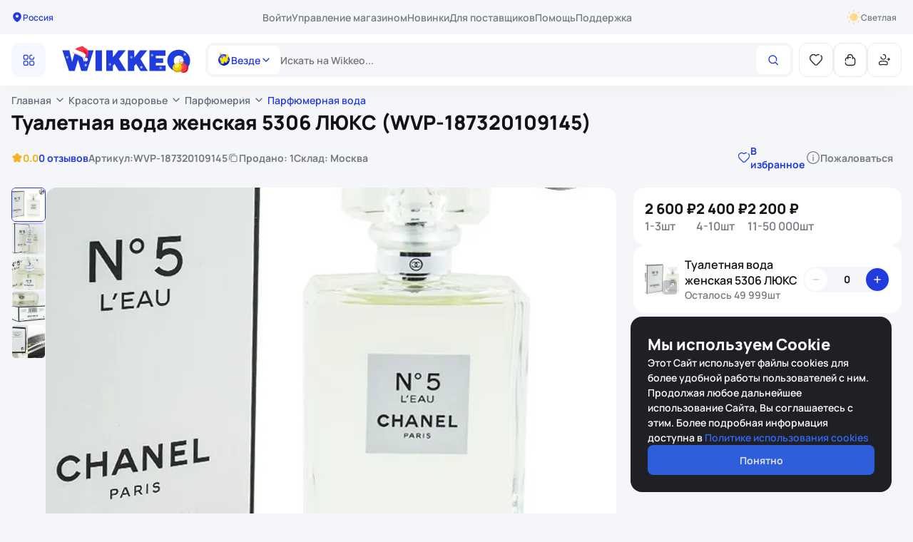

--- FILE ---
content_type: text/html; charset=utf-8
request_url: https://wikkeo.com/item/tualetnaia-voda-zenskaia-5306-liuks-wvp-187320109145
body_size: 55063
content:
<!DOCTYPE html><html  lang="ru"><head> <!-- TUT DIFF NGINX --> <meta name="yandex-tableau-widget" content="logo=/assets/favicon/yandex-v2.png, color=#ffffff">
<link rel="apple-touch-icon" sizes="180x180" href="https://assets.cdn.s.wikkeo.ru/assets/favicon/apple-touch-icon.png?v=3">
<link rel="apple-touch-icon" sizes="152x152" href="https://assets.cdn.s.wikkeo.ru/assets/favicon/apple-touch-icon-152x152.png"
<link rel="apple-touch-icon-precomposed" sizes="152x152" href="https://assets.cdn.s.wikkeo.ru/assets/favicon/apple-touch-icon-152x152-precomposed.png">
<link rel="icon" type="image/png" sizes="32x32" href="https://assets.cdn.s.wikkeo.ru/assets/favicon/favicon-32x32.png?v=3">
<!-- <link rel="icon" type="image/png" sizes="192x192" href="https://assets.cdn.s.wikkeo.ru/assets/favicon/android-chrome-192x192.png?v=3"> -->
<link rel="icon" type="image/png" sizes="16x16" href="https://assets.cdn.s.wikkeo.ru/assets/favicon/favicon-16x16.png?v=3">
<link rel="manifest" href="https://assets.cdn.s.wikkeo.ru/assets/favicon/site.webmanifest?v=4">
<link rel="shortcut icon" href="https://assets.cdn.s.wikkeo.ru/assets/favicon/favicon.ico?v=3">
<meta name="apple-mobile-web-app-title" content="Wikkeo">
<meta name="application-name" content="Wikkeo"> <!-- TUT DIFF NGINX --><meta charset="utf-8">
<meta name="viewport" content="width=device-width, initial-scale=1, maximum-scale=1">
<title>Купить Туалетная вода женская 5306 ЛЮКС оптом от 2400 рублей - маркетплейс Wikkeo (WVP-187320109145)</title>
<script src="/scripts/vkTag.js"></script>
<link rel="stylesheet" href="https://assets.cdn.s.wikkeo.ru/_nuxt/entry.CmXWrFhD.css" crossorigin>
<link rel="stylesheet" href="https://assets.cdn.s.wikkeo.ru/_nuxt/ui-kit.FaVvvMIP.css" crossorigin>
<link rel="stylesheet" href="https://assets.cdn.s.wikkeo.ru/_nuxt/wikkeo-chat-library.GN5wMUOl.css" crossorigin>
<link rel="stylesheet" href="https://assets.cdn.s.wikkeo.ru/_nuxt/_slug_.CShS7wTr.css" crossorigin>
<link rel="stylesheet" href="https://assets.cdn.s.wikkeo.ru/_nuxt/index.Dwdq0TDc.css" crossorigin>
<link rel="stylesheet" href="https://assets.cdn.s.wikkeo.ru/_nuxt/index.Dxk7T_1W.css" crossorigin>
<link rel="stylesheet" href="https://assets.cdn.s.wikkeo.ru/_nuxt/index.Dq7nHQ-T.css" crossorigin>
<link rel="stylesheet" href="https://assets.cdn.s.wikkeo.ru/_nuxt/index.ChanlQ1F.css" crossorigin>
<link rel="stylesheet" href="https://assets.cdn.s.wikkeo.ru/_nuxt/index.BoDA07Ur.css" crossorigin>
<link rel="stylesheet" href="https://assets.cdn.s.wikkeo.ru/_nuxt/index.BCckNOif.css" crossorigin>
<link rel="modulepreload" as="script" crossorigin href="https://assets.cdn.s.wikkeo.ru/_nuxt/KHTZ0g41.js">
<link rel="modulepreload" as="script" crossorigin href="https://assets.cdn.s.wikkeo.ru/_nuxt/C22lG-TT.js">
<link rel="modulepreload" as="script" crossorigin href="https://assets.cdn.s.wikkeo.ru/_nuxt/ByzyfThS.js">
<link rel="modulepreload" as="script" crossorigin href="https://assets.cdn.s.wikkeo.ru/_nuxt/BGeNz2VV.js">
<link rel="modulepreload" as="script" crossorigin href="https://assets.cdn.s.wikkeo.ru/_nuxt/CwfrTTk7.js">
<link rel="modulepreload" as="script" crossorigin href="https://assets.cdn.s.wikkeo.ru/_nuxt/BnLYzgQb.js">
<link rel="modulepreload" as="script" crossorigin href="https://assets.cdn.s.wikkeo.ru/_nuxt/GZLOcPd6.js">
<link rel="modulepreload" as="script" crossorigin href="https://assets.cdn.s.wikkeo.ru/_nuxt/Cjq3T-GD.js">
<link rel="modulepreload" as="script" crossorigin href="https://assets.cdn.s.wikkeo.ru/_nuxt/CjnyA5aR.js">
<link rel="modulepreload" as="script" crossorigin href="https://assets.cdn.s.wikkeo.ru/_nuxt/DLNEif7X.js">
<link rel="modulepreload" as="script" crossorigin href="https://assets.cdn.s.wikkeo.ru/_nuxt/s2iZgMEH.js">
<link rel="modulepreload" as="script" crossorigin href="https://assets.cdn.s.wikkeo.ru/_nuxt/DnuW2erW.js">
<link rel="modulepreload" as="script" crossorigin href="https://assets.cdn.s.wikkeo.ru/_nuxt/BjWMpnnx.js">
<link rel="modulepreload" as="script" crossorigin href="https://assets.cdn.s.wikkeo.ru/_nuxt/Da837iuT.js">
<link rel="modulepreload" as="script" crossorigin href="https://assets.cdn.s.wikkeo.ru/_nuxt/CEAX4OBS.js">
<link rel="modulepreload" as="script" crossorigin href="https://assets.cdn.s.wikkeo.ru/_nuxt/fvCvObfB.js">
<link rel="modulepreload" as="script" crossorigin href="https://assets.cdn.s.wikkeo.ru/_nuxt/Bbco_47q.js">
<link rel="modulepreload" as="script" crossorigin href="https://assets.cdn.s.wikkeo.ru/_nuxt/BZzZrY6E.js">
<link rel="modulepreload" as="script" crossorigin href="https://assets.cdn.s.wikkeo.ru/_nuxt/COS7okiX.js">
<link rel="modulepreload" as="script" crossorigin href="https://assets.cdn.s.wikkeo.ru/_nuxt/CS84j5Mb.js">
<link rel="modulepreload" as="script" crossorigin href="https://assets.cdn.s.wikkeo.ru/_nuxt/CmXJBLJC.js">
<link rel="modulepreload" as="script" crossorigin href="https://assets.cdn.s.wikkeo.ru/_nuxt/CS7Fxn0m.js">
<link rel="modulepreload" as="script" crossorigin href="https://assets.cdn.s.wikkeo.ru/_nuxt/BMqhEspp.js">
<link rel="modulepreload" as="script" crossorigin href="https://assets.cdn.s.wikkeo.ru/_nuxt/Dd2Vana0.js">
<link rel="modulepreload" as="script" crossorigin href="https://assets.cdn.s.wikkeo.ru/_nuxt/Cjtt0Ypy.js">
<link rel="modulepreload" as="script" crossorigin href="https://assets.cdn.s.wikkeo.ru/_nuxt/tCthH4mJ.js">
<link rel="modulepreload" as="script" crossorigin href="https://assets.cdn.s.wikkeo.ru/_nuxt/DJl5tCrr.js">
<script src="/scripts/darkMode.js" defer></script>
<link rel="prefetch" as="image" type="image/png" href="https://assets.cdn.s.wikkeo.ru/_nuxt/404.CPEvbw6p.png">
<link rel="prefetch" as="image" type="image/png" href="https://assets.cdn.s.wikkeo.ru/_nuxt/403.Q0Jlc-pw.png">
<link rel="prefetch" as="image" type="image/png" href="https://assets.cdn.s.wikkeo.ru/_nuxt/500.DkUSQ4zT.png">
<link rel="prefetch" as="script" crossorigin href="https://assets.cdn.s.wikkeo.ru/_nuxt/CK2PVt4z.js">
<link rel="prefetch" as="script" crossorigin href="https://assets.cdn.s.wikkeo.ru/_nuxt/Ds6U4ABG.js">
<link rel="prefetch" as="script" crossorigin href="https://assets.cdn.s.wikkeo.ru/_nuxt/Dsz4l3bK.js">
<link rel="prefetch" as="script" crossorigin href="https://assets.cdn.s.wikkeo.ru/_nuxt/BKO5Tqsv.js">
<link rel="prefetch" as="script" crossorigin href="https://assets.cdn.s.wikkeo.ru/_nuxt/CWtDMMbH.js">
<link rel="prefetch" as="script" crossorigin href="https://assets.cdn.s.wikkeo.ru/_nuxt/BNX-ZDLN.js">
<link rel="prefetch" as="script" crossorigin href="https://assets.cdn.s.wikkeo.ru/_nuxt/Dlx1cVTU.js">
<link rel="prefetch" as="script" crossorigin href="https://assets.cdn.s.wikkeo.ru/_nuxt/FBdKlT8k.js">
<link rel="prefetch" as="script" crossorigin href="https://assets.cdn.s.wikkeo.ru/_nuxt/0yHkpbMt.js">
<link rel="prefetch" as="script" crossorigin href="https://assets.cdn.s.wikkeo.ru/_nuxt/FFmxF6sQ.js">
<link rel="prefetch" as="script" crossorigin href="https://assets.cdn.s.wikkeo.ru/_nuxt/B9tiiit3.js">
<link rel="apple-touch-icon" sizes="180x180" href="https://assets.cdn.s.wikkeo.ru/head/favicon/apple-touch-icon-180x180.png?v=3">
<link rel="apple-touch-icon" sizes="152x152" href="https://assets.cdn.s.wikkeo.ru/head/favicon/apple-touch-icon-152x152.png?v=3">
<link rel="apple-touch-icon-precomposed" sizes="152x152" href="https://assets.cdn.s.wikkeo.ru/head/favicon/apple-touch-icon-152x152-precomposed.png?v=3">
<link rel="icon" type="image/png" sizes="32x32" href="https://assets.cdn.s.wikkeo.ru/head/favicon/favicon-32x32.png">
<link rel="icon" type="image/png" sizes="16x16" href="https://assets.cdn.s.wikkeo.ru/head/favicon/favicon-16x16.png">
<link rel="shortcut icon" href="https://assets.cdn.s.wikkeo.ru/head/favicon/favicon.ico?v=3">
<link rel="manifest" type="image/png" sizes="16x16" href="https://assets.cdn.s.wikkeo.ru/head/site.webmanifest?v=4">
<meta name="yandex-tableau-widget" content="logo=https://assets.cdn.s.wikkeo.ru/head/yandex-v2.png, color=#ffffff">
<meta name="apple-mobile-web-app-title" content="Wikkeo">
<meta name="application-name" content="Wikkeo">
<meta property="og:type" content="website">
<noscript><img src="https://vk.com/rtrg?p=VK-RTRG-1765048-1A8H9" style="position: fixed; left: -999px" alt="" /></noscript>
<noscript data-hid="yandex-metrika-noscript"><div><img src="https://mc.yandex.ru/watch/83511778" style="position:absolute; left:-9999px;" alt="" /></noscript>
<script data-hid="yandex-metrika">(function(m,e,t,r,i,k,a){m[i]=m[i]||function(){(m[i].a=m[i].a||[]).push(arguments)}; m[i].l=1*new Date(); for (var j = 0; j < document.scripts.length; j++) {if (document.scripts[j].src === r) { return; }} k=e.createElement(t),a=e.getElementsByTagName(t)[0],k.async=1,k.src=r,a.parentNode.insertBefore(k,a)}) (window, document, "script", "https://mc.yandex.ru/metrika/tag.js", "ym");</script>
<script data-hid="yandex-metrika-init">ym("83511778","init", {"accurateTrackBounce":true,"childIframe":true,"clickmap":true,"defer":false,"ecommerce":"dataLayer","trackHash":false,"trackLinks":true,"webvisor":true,"triggerEvent":false,"sendTitle":true});</script>
<meta name="robots" content="index, follow, max-image-preview:large, max-snippet:-1, max-video-preview:-1">
<meta name="description" content="Купить Туалетная вода женская 5306 ЛЮКС оптом от 2400 рублей. Товары от поставщиков на Wikkeo с доставкой (WVP-187320109145)">
<script type="module" src="https://assets.cdn.s.wikkeo.ru/_nuxt/KHTZ0g41.js" crossorigin></script>
<meta name="twitter:card" content="summary_large_image">
<meta property="og:title" data-infer="" content="Купить Туалетная вода женская 5306 ЛЮКС оптом от 2400 рублей - маркетплейс Wikkeo (WVP-187320109145)">
<meta property="og:description" data-infer="" content="Купить Туалетная вода женская 5306 ЛЮКС оптом от 2400 рублей. Товары от поставщиков на Wikkeo с доставкой (WVP-187320109145)">
<link rel="canonical" href="https://wikkeo.com/item/tualetnaia-voda-zenskaia-5306-liuks-wvp-187320109145">
<meta property="og:url" content="https://wikkeo.com/item/tualetnaia-voda-zenskaia-5306-liuks-wvp-187320109145">
<meta property="og:site_name" content="Wikkeo">
<script id="unhead:payload" type="application/json">{"titleTemplate":"%s"}</script><script>"use strict";(()=>{const t=window,e=document.documentElement,c=["dark","light"],n=getStorageValue("localStorage","wik:Theme")||"light";let i=n==="system"?u():n;const r=e.getAttribute("data-color-mode-forced");r&&(i=r),l(i),t["__NUXT_COLOR_MODE__"]={preference:n,value:i,getColorScheme:u,addColorScheme:l,removeColorScheme:d};function l(o){const s=""+o+"",a="";e.classList?e.classList.add(s):e.className+=" "+s,a&&e.setAttribute("data-"+a,o)}function d(o){const s=""+o+"",a="";e.classList?e.classList.remove(s):e.className=e.className.replace(new RegExp(s,"g"),""),a&&e.removeAttribute("data-"+a)}function f(o){return t.matchMedia("(prefers-color-scheme"+o+")")}function u(){if(t.matchMedia&&f("").media!=="not all"){for(const o of c)if(f(":"+o).matches)return o}return"light"}})();function getStorageValue(t,e){switch(t){case"localStorage":return window.localStorage.getItem(e);case"sessionStorage":return window.sessionStorage.getItem(e);case"cookie":return getCookie(e);default:return null}}function getCookie(t){const c=("; "+window.document.cookie).split("; "+t+"=");if(c.length===2)return c.pop()?.split(";").shift()}</script></head><body><article id="app"><!--[--><span data-v-5edf067f></span><div class="wi-nuxt-error-boundary" data-v-5edf067f data-v-f943de19><!--[--><!--[--><!--[--><div class="wi-nuxt-error-boundary" data-v-c9957b30 data-v-39347941 data-v-f943de19><!--[--><!--[--><article class="main-layout" data-v-39347941><section class="main-layout__content" data-v-39347941><section style="" class="main-layout__header" data-v-39347941><!--[--><div class="wi-nuxt-error-boundary wi-product-page__header-mobile" style="display:none;" data-v-c9957b30 data-v-43d4c523 data-v-f943de19><!--[--><!--[--><section class="wi-static-wrapper-header_transparent-top wi-static-wrapper-header" data-v-43d4c523><div id="wiStaticWrapperHeader" class="wi-static-wrapper-header__content-wrapper" data-v-43d4c523><div class="wi-static-wrapper-header__content wi-custom-container" data-v-43d4c523><!--[--><div class="wi-product-page__header-mobile-content" data-v-c9957b30><button class="wi-product-page__header-mobile-button wi-product-page__header-mobile-button__back" data-v-c9957b30><svg xmlns="http://www.w3.org/2000/svg" width="24" height="24" viewBox="0 0 24 24" fill="none" data-v-c9957b30><path d="M13.4697 8.53033C13.1768 8.23744 13.1768 7.76256 13.4697 7.46967C13.7626 7.17678 14.2374 7.17678 14.5303 7.46967L18.5303 11.4697C18.8232 11.7626 18.8232 12.2374 18.5303 12.5303L14.5303 16.5303C14.2374 16.8232 13.7626 16.8232 13.4697 16.5303C13.1768 16.2374 13.1768 15.7626 13.4697 15.4697L16.1893 12.75H6.5C6.08579 12.75 5.75 12.4142 5.75 12C5.75 11.5858 6.08579 11.25 6.5 11.25H16.1893L13.4697 8.53033Z" fill="currentColor"></path></svg></button><div class="wi-product-page__header-mobile-product-name-wrapper" data-v-c9957b30><span class="wi-product-page__header-mobile-product-name" data-v-c9957b30>Туалетная вода женская 5306 ЛЮКС</span></div><div class="wi-product-page__header-mobile-button wi-product-page__header-mobile-button__cart" data-v-c9957b30><div class="wi-mobile-control-cart" data-v-c9957b30 data-v-d9cfdcc8><div class="wi-mobile-control-wrapper wi-mobile-control-wrapper_variant-default" data-v-d9cfdcc8 data-v-6bad80bb><div class="wi-mobile-control-wrapper__icon-wrapper" data-v-6bad80bb><span style="display:none;" class="wi-mobile-control-wrapper__icon-wrapper-counter wi-flex-content-center" data-v-6bad80bb>0</span><!--[--><svg xmlns="http://www.w3.org/2000/svg" width="20" height="20" viewBox="0 0 20 20" fill="none" style="" data-v-d9cfdcc8><path d="M2.63301 11.0415C2.63301 11.4281 2.94641 11.7415 3.33301 11.7415C3.71961 11.7415 4.03301 11.4281 4.03301 11.0415H2.63301ZM4.03301 13.9582C4.03301 13.5716 3.71961 13.2582 3.33301 13.2582C2.94641 13.2582 2.63301 13.5716 2.63301 13.9582H4.03301ZM10.4163 7.3665C10.8029 7.3665 11.1163 7.0531 11.1163 6.6665C11.1163 6.2799 10.8029 5.9665 10.4163 5.9665V7.3665ZM15.9663 9.99984V14.1665H17.3663V9.99984H15.9663ZM13.333 16.7998H6.66634V18.1998H13.333V16.7998ZM4.03301 11.0415V9.99984H2.63301V11.0415H4.03301ZM4.03301 14.1665V13.9582H2.63301V14.1665H4.03301ZM6.66634 7.3665H10.4163V5.9665H6.66634V7.3665ZM6.66634 16.7998C5.21199 16.7998 4.03301 15.6209 4.03301 14.1665H2.63301C2.63301 16.3941 4.43879 18.1998 6.66634 18.1998V16.7998ZM15.9663 14.1665C15.9663 15.6209 14.7874 16.7998 13.333 16.7998V18.1998C15.5606 18.1998 17.3663 16.3941 17.3663 14.1665H15.9663ZM17.3663 9.99984C17.3663 7.77229 15.5606 5.9665 13.333 5.9665V7.3665C14.7874 7.3665 15.9663 8.54549 15.9663 9.99984H17.3663ZM4.03301 9.99984C4.03301 8.54549 5.21199 7.3665 6.66634 7.3665V5.9665C4.43879 5.9665 2.63301 7.77229 2.63301 9.99984H4.03301Z" fill="currentColor"></path><path d="M13.3327 8.33333V5.83333C13.3327 3.99238 11.8403 2.5 9.99935 2.5V2.5C8.1584 2.5 6.66602 3.99239 6.66602 5.83333L6.66602 8.33333" stroke="currentColor" stroke-width="1.4" stroke-linecap="round"></path></svg><svg width="24" height="24" viewBox="0 0 24 24" fill="none" xmlns="http://www.w3.org/2000/svg" style="display:none;" data-v-d9cfdcc8><path d="M3.99976 13.25V12C3.99976 9.79086 5.79062 8 7.99976 8L10.5 8M3.99976 16.75V17.0001C3.99976 19.2092 5.79058 21 7.99969 21.0001L15.9999 21.0002C18.2091 21.0002 20 19.2093 20 17.0002V13.625" stroke="currentColor" stroke-width="1.5" stroke-linecap="round"></path><path d="M7.99976 10L7.99976 5.50024C7.99976 4.1194 9.11915 3 10.5 3V3" stroke="currentColor" stroke-width="1.5" stroke-linecap="round"></path></svg><!--]--></div></div></div></div><button class="wi-product-page__header-mobile-button wi-product-page__header-mobile-button__shared" data-v-c9957b30><svg xmlns="http://www.w3.org/2000/svg" width="24" height="24" viewBox="0 0 24 24" fill="none" class="wi-image-container" data-v-c9957b30><path d="M19.7539 11C20.1336 11 20.4474 11.2822 20.4971 11.6482L20.5039 11.75V18.7509C20.5039 20.4839 19.1475 21.9001 17.4383 21.9957L17.2539 22.0009H6.25391C4.52087 22.0009 3.10466 20.6444 3.00905 18.9353L3.00391 18.7509V11.75C3.00391 11.3358 3.33969 11 3.75391 11C4.1336 11 4.4474 11.2822 4.49706 11.6482L4.50391 11.75V18.7509C4.50391 19.669 5.21102 20.4221 6.11038 20.4951L6.25391 20.5009H17.2539C18.1721 20.5009 18.9251 19.7938 18.9981 18.8944L19.0039 18.7509V11.75C19.0039 11.3358 19.3397 11 19.7539 11ZM6.2193 7.2163L11.2155 2.21969C11.4817 1.95356 11.898 1.9292 12.1917 2.14672L12.2758 2.21923L17.2806 7.21585C17.5738 7.5085 17.5742 7.98337 17.2815 8.27651C17.0155 8.54299 16.5988 8.56754 16.305 8.34993L16.2208 8.27738L12.4979 4.561L12.4988 16.2549C12.4988 16.6346 12.2166 16.9484 11.8506 16.9981L11.7488 17.0049C11.3691 17.0049 11.0553 16.7228 11.0056 16.3567L10.9988 16.2549L10.9979 4.558L7.28 8.27692C7.01375 8.5432 6.59708 8.56742 6.30346 8.34958L6.21934 8.27696C5.95307 8.01071 5.92884 7.59404 6.14669 7.30042L6.2193 7.2163L11.2155 2.21969L6.2193 7.2163Z" fill="currentColor"></path></svg></button></div><!--]--></div></div></section><!--]--><!--]--></div><div class="wi-nuxt-error-boundary" style="" data-v-c9957b30 data-v-eaccbcc7 data-v-f943de19><!--[--><!--[--><header class="wi-common-header" data-v-eaccbcc7><div style="" class="wi-content wi-desktop-version" data-v-eaccbcc7><div class="wi-nuxt-error-boundary" data-v-eaccbcc7 data-v-4ba0e46c data-v-f943de19><!--[--><!--[--><section id="wiNavigationHeader" class="wi-header-navigation" data-v-4ba0e46c><div class="wi-header-navigation__body wi-custom-container" data-v-4ba0e46c><div class="wi-user-geo-location" data-v-4ba0e46c data-v-857111d6><div class="wi-user-geo-location__icon-wrapper" data-v-857111d6><svg xmlns="http://www.w3.org/2000/svg" width="16" height="16" viewBox="0 0 16 16" fill="none" class="wi-image-container" data-v-857111d6><path fill-rule="evenodd" clip-rule="evenodd" d="M2.16602 6.94453C2.16602 3.74862 4.78264 1.16675 7.99935 1.16675C11.2161 1.16675 13.8327 3.74862 13.8327 6.94453C13.8327 8.93221 12.6735 10.894 11.4451 12.322C10.8234 13.0447 10.1635 13.6547 9.58152 14.0886C9.29098 14.3052 9.01172 14.484 8.75966 14.6109C8.52336 14.7299 8.25351 14.8334 7.99935 14.8334C7.74519 14.8334 7.47534 14.7299 7.23904 14.6109C6.98698 14.484 6.70772 14.3052 6.41718 14.0886C5.83516 13.6547 5.17532 13.0447 4.55364 12.322C3.32516 10.894 2.16602 8.93221 2.16602 6.94453ZM7.99951 8.66679C6.89494 8.66679 5.99951 7.77136 5.99951 6.66679C5.99951 5.56222 6.89494 4.66679 7.99951 4.66679C9.10408 4.66679 9.99951 5.56222 9.99951 6.66679C9.99951 7.77136 9.10408 8.66679 7.99951 8.66679Z" fill="currentColor"></path></svg></div><span class="wi-user-geo-location__text" data-v-857111d6>Россия</span></div><nav class="wi-header-navigation__nav" data-v-4ba0e46c><!--[--><!--[--><li class="wi-header-navigation-item" data-v-4ba0e46c data-v-823d793d><a href="/user/login" class="wi-header-navigation-item__link" data-testid="header-menu-sighIn" data-v-823d793d>Войти</a></li><!--]--><!--]--><!--[--><li class="wi-header-navigation-item" data-v-4ba0e46c data-v-823d793d><a href="https://seller.wikkeo.com/login?reffer=home_page&amp;hardcode=false" rel="noopener noreferrer" target="_blank" data-testid="header-menu-shopManagement" class="wi-header-navigation-item__link" data-v-823d793d>Управление магазином</a></li><li class="wi-header-navigation-item" data-v-4ba0e46c data-v-823d793d><a href="/new_products" class="wi-header-navigation-item__link" data-testid="header-menu-newItems" data-v-823d793d>Новинки</a></li><li class="wi-header-navigation-item" data-v-4ba0e46c data-v-823d793d><a href="/for-vendors" class="wi-header-navigation-item__link" data-testid="header-menu-forSuppliers" data-v-823d793d>Для поставщиков</a></li><li class="wi-header-navigation-item" data-v-4ba0e46c data-v-823d793d><a href="https://help.wikkeo.com" rel="noopener noreferrer" data-testid="header-menu-help" class="wi-header-navigation-item__link" data-v-823d793d>Помощь</a></li><li class="wi-header-navigation-item" data-v-4ba0e46c data-v-823d793d><span class="wi-header-navigation-item__link" data-v-823d793d>Поддержка</span></li><!--]--></nav><button class="wi-theme-button" data-v-4ba0e46c data-v-393532cf><div class="wi-theme-button__icon-wrapper" data-v-393532cf><svg xmlns="http://www.w3.org/2000/svg" width="16" height="16" viewBox="0 0 16 16" fill="none" class="wi-image-container wi-theme-button__icon_dark" data-v-393532cf><path d="M12.1894 11.3598C12.6364 11.3288 12.9743 11.811 12.6769 12.146C11.5319 13.4368 9.861 14.25 8 14.25C4.54825 14.25 1.75 11.4518 1.75 8.00002C1.75 5.55052 3.15912 3.43002 5.211 2.40527C5.61187 2.20502 5.98875 2.65677 5.84225 3.08014C5.61496 3.73792 5.49928 4.42908 5.5 5.12502C5.5 8.57677 8.29825 11.375 11.75 11.375C11.8978 11.375 12.0442 11.3699 12.1894 11.3598Z" fill="currentColor"></path><path d="M8.74924 6.42212C8.82496 6.38662 8.88665 6.32683 8.92449 6.25224L9.38949 5.33574C9.53299 5.05274 9.94124 5.06487 10.0677 5.35574L10.4487 6.23199C10.4866 6.319 10.5561 6.38842 10.6431 6.42624L11.4591 6.78112C11.7597 6.91187 11.7597 7.33812 11.4591 7.46887L10.6431 7.82374C10.5561 7.8616 10.4866 7.93106 10.4487 8.01812L10.0677 8.89412C9.94124 9.18512 9.53299 9.19724 9.38949 8.91424L8.92449 7.99774C8.88667 7.92311 8.82498 7.86327 8.74924 7.82774L7.97424 7.46449C7.68649 7.32962 7.68649 6.92037 7.97424 6.78549L8.74924 6.42212Z" fill="currentColor"></path></svg><svg xmlns="http://www.w3.org/2000/svg" width="20" height="20" viewBox="0 0 20 20" fill="none" class="wi-image-container wi-theme-button__icon_light" data-v-393532cf><path d="M19 9.199H18.02C17.467 9.199 17.02 9.558 17.02 10C17.02 10.441 17.467 10.799 18.02 10.799H19C19.552 10.799 20 10.442 20 10C20 9.559 19.551 9.199 19 9.199ZM10 4.5C9.2771 4.49776 8.56089 4.63848 7.89259 4.91409C7.22428 5.1897 6.61708 5.59474 6.10591 6.10591C5.59474 6.61708 5.1897 7.22428 4.91409 7.89259C4.63848 8.56089 4.49776 9.2771 4.5 10C4.5 13.051 6.949 15.5 10 15.5C13.05 15.5 15.5 13.051 15.5 10C15.5 6.949 13.049 4.5 10 4.5ZM10 14C7.789 14 6 12.209 6 10C6 7.789 7.789 6 10 6C11.0609 6 12.0783 6.42143 12.8284 7.17157C13.5786 7.92172 14 8.93913 14 10C14 11.0609 13.5786 12.0783 12.8284 12.8284C12.0783 13.5786 11.0609 14 10 14ZM3 10C3 9.559 2.551 9.199 2 9.199H1C0.447 9.199 0 9.558 0 10C0 10.441 0.447 10.799 1 10.799H2C2.551 10.799 3 10.441 3 10ZM10 3C10.441 3 10.799 2.553 10.799 2V1C10.799 0.447 10.441 0 10 0C9.558 0 9.199 0.447 9.199 1V2C9.199 2.553 9.558 3 10 3ZM10 17C9.558 17 9.199 17.447 9.199 18V19C9.199 19.553 9.558 20 10 20C10.441 20 10.799 19.553 10.799 19V18C10.799 17.447 10.441 17 10 17ZM17.365 3.766C17.756 3.375 17.819 2.805 17.507 2.493C17.195 2.181 16.624 2.245 16.235 2.636L15.535 3.335C15.144 3.726 15.081 4.296 15.393 4.608C15.705 4.92 16.276 4.856 16.666 4.465L17.365 3.766ZM3.334 15.533L2.634 16.234C2.243 16.625 2.18 17.193 2.492 17.505C2.804 17.817 3.375 17.755 3.764 17.364L4.464 16.665C4.855 16.274 4.918 15.704 4.606 15.391C4.294 15.078 3.723 15.144 3.334 15.533ZM3.765 2.635C3.375 2.244 2.804 2.18 2.492 2.492C2.18 2.804 2.244 3.375 2.633 3.766L3.333 4.465C3.724 4.856 4.293 4.92 4.605 4.608C4.917 4.296 4.854 3.725 4.464 3.335L3.765 2.635ZM15.534 16.666L16.234 17.365C16.625 17.756 17.194 17.818 17.506 17.508C17.818 17.196 17.755 16.625 17.364 16.235L16.665 15.536C16.274 15.145 15.704 15.081 15.391 15.393C15.078 15.705 15.143 16.275 15.534 16.666Z" fill="currentColor"></path><path d="M10 14C7.789 14 6 12.209 6 10C6 7.789 7.789 6 10 6C11.0609 6 12.0783 6.42143 12.8284 7.17157C13.5786 7.92172 14 8.93913 14 10C14 11.0609 13.5786 12.0783 12.8284 12.8284C12.0783 13.5786 11.0609 14 10 14Z" fill="currentColor"></path></svg></div><span class="wi-theme-button__text wi-theme-button__text_dark" data-v-393532cf>Темная</span><span class="wi-theme-button__text wi-theme-button__text_light" data-v-393532cf>Светлая</span></button></div></section><!--]--><!--]--></div></div><div class="wi-nuxt-error-boundary" data-v-eaccbcc7 data-v-43d4c523 data-v-f943de19><!--[--><!--[--><section class="wi-static-wrapper-header" data-v-43d4c523><div id="wiStaticWrapperHeader" class="wi-static-wrapper-header__content-wrapper" data-v-43d4c523><div class="wi-static-wrapper-header__content wi-custom-container" data-v-43d4c523><!--[--><div class="wi-common-header__content" data-v-eaccbcc7><div style="" class="wi-common-header__block wi-common-header__block-category wi-desktop-version" data-v-eaccbcc7><div class="wi-nuxt-error-boundary" data-v-eaccbcc7 data-v-e6b9f014 data-v-f943de19><!--[--><!--[--><div class="wi-category-block" data-v-e6b9f014><div class="wi-desktop-version wi-content" data-v-e6b9f014><div class="wi-nuxt-error-boundary" data-v-e6b9f014 data-v-a25e4314 data-v-f943de19><!--[--><!--[--><div class="wi-categories-block-desktop" data-v-a25e4314><button data-testid="header-desktop-categories" class="wi-categories-block-desktop__button wi-flex-content-center" data-v-a25e4314><div style="" class="wi-categories-block-desktop__button-wrapper-icon wi-flex-content-center" data-v-a25e4314><svg xmlns="http://www.w3.org/2000/svg" width="20" height="20" viewBox="0 0 20 20" fill="none" class="wi-image-container" data-v-a25e4314><rect x="3.33398" y="3.33325" width="5.83333" height="5.83333" rx="2.08333" stroke="currentColor" stroke-width="1.25"></rect><rect x="3.33398" y="11.6665" width="5.83333" height="5.83333" rx="2.08333" stroke="currentColor" stroke-width="1.25"></rect><path d="M14.5846 3.33325H13.7513C12.6007 3.33325 11.668 4.26599 11.668 5.41659V7.08325C11.668 8.23385 12.6007 9.16659 13.7513 9.16659H15.418C16.5686 9.16659 17.5013 8.23385 17.5013 7.08325V6.24992" stroke="currentColor" stroke-width="1.25" stroke-linecap="round"></path><rect x="11.668" y="11.6665" width="5.83333" height="5.83333" rx="2.08333" stroke="currentColor" stroke-width="1.25"></rect></svg></div><div style="display:none;" class="wi-categories-block-desktop__button-wrapper-icon wi-categories-block-desktop__button-wrapper-icon_open wi-flex-content-center" data-v-a25e4314><svg width="20" height="20" viewBox="0 0 20 20" fill="none" xmlns="http://www.w3.org/2000/svg" class="wi-image-container" data-v-a25e4314><path d="M6.00002 14L14 6" stroke="currentColor" stroke-width="1.2" stroke-linecap="round"></path><path d="M6.00002 6.00002L14 14" stroke="currentColor" stroke-width="1.2" stroke-linecap="round"></path></svg></div></button><a href="/" class="wi-categories-block-desktop__logo-name" data-testid="header-desktop-logo" data-v-a25e4314><svg width="182" height="38" viewBox="0 0 182 38" fill="none" xmlns="http://www.w3.org/2000/svg" class="wi-logo-name-new-year wi-image-container" data-v-a25e4314><path d="M10.7656 34.4736L1.44531 5.57922H11.1708L15.0205 21.4711H15.2231L19.6807 5.57922H26.9748L31.4323 21.4711H31.6349L35.4846 5.57922H45.2101L35.8898 34.4736H27.9879L23.4087 19.2008H23.2467L18.6676 34.4736H10.7656Z" fill="currentColor"></path><path d="M47.8438 34.4735V5.57913H56.9614V34.4735H47.8438Z" fill="currentColor"></path><path d="M93.2305 34.4735V5.57913H102.348V15.4858L110.25 5.57913H120.381L110.858 17.5496L121.191 34.4735H110.858L104.78 24.5668L102.348 27.4563V34.4735H93.2305Z" fill="currentColor"></path><path d="M99.6147 16.5702C99.7478 16.5702 99.8771 16.5013 99.9484 16.3777C100.055 16.1937 99.9916 15.9583 99.8076 15.8521L98.9622 15.364L99.8074 14.8761C99.9916 14.7697 100.055 14.5344 99.9484 14.3503C99.8421 14.1662 99.6067 14.103 99.4225 14.2094L98.5774 14.6975V13.7214C98.5774 13.5089 98.405 13.3365 98.1924 13.3365C97.9798 13.3365 97.8075 13.5089 97.8075 13.7214V14.6975L96.9623 14.2094C96.7782 14.103 96.5429 14.1662 96.4367 14.3503C96.3303 14.5344 96.3933 14.7697 96.5775 14.8761L97.4228 15.364L96.5776 15.8521C96.3935 15.9583 96.3304 16.1936 96.4367 16.3777C96.5079 16.5013 96.6374 16.5702 96.7704 16.5702C96.8356 16.5702 96.9018 16.5537 96.9625 16.5185L97.8077 16.0306V17.0066C97.8077 17.2191 97.9798 17.3915 98.1925 17.3915C98.4052 17.3915 98.5774 17.2191 98.5774 17.0066V16.0305L99.4227 16.5185C99.4832 16.5537 99.5494 16.5702 99.6147 16.5702Z" fill="#91CEFB"></path><path d="M63.0391 34.4735V5.57913H72.1568V15.4858L80.0588 5.57913H90.1895L80.6666 17.5496L91 34.4735H80.6666L74.5882 24.5668L72.1568 27.4563V34.4735H63.0391Z" fill="currentColor"></path><path d="M123.422 34.4735V5.57913H145.912V13.2155H132.54V16.7241H142.67V23.3285H132.54V26.8371H146.317V34.4735H123.422Z" fill="currentColor"></path><path d="M179.5 16.0264C178.829 15.6568 179.004 14.9255 178.278 14.8865C176.628 14.7979 174.978 15.533 173.965 16.9498C173.62 17.4322 173.38 17.9708 173.219 18.5397C173.035 19.1889 172.912 19.885 172.457 20.4102C172.043 20.8863 171.459 21.1801 170.882 21.4082C170.235 21.6641 169.56 21.8912 168.87 21.9922C167.668 22.168 166.121 21.8041 165.678 20.5144C165.233 19.2193 166.358 17.9088 167.375 17.2602C167.919 16.9134 168.549 16.7083 169.197 16.8119C169.703 16.8931 170.164 17.1325 170.594 17.4012C171.473 17.9494 172.289 18.6872 173.322 18.9298C173.936 19.074 174.609 19.0227 175.076 18.5574C175.472 18.162 175.645 17.5898 175.699 17.0454C175.779 16.236 175.56 15.4084 175.739 14.6059C175.885 13.9589 176.397 13.2842 177.124 13.352C177.329 13.3712 177.328 13.0507 177.124 13.0314C176.579 12.9807 176.107 13.2847 175.794 13.7137C175.406 14.2474 175.337 14.8971 175.353 15.5393C175.37 16.2242 175.474 16.922 175.268 17.5904C175.06 18.2662 174.561 18.7171 173.828 18.6824C172.676 18.6274 171.741 17.7501 170.817 17.1629C169.855 16.5517 168.803 16.2328 167.71 16.7163C166.613 17.2009 165.523 18.2913 165.302 19.5036C165.09 20.6704 165.826 21.6684 166.876 22.1071C168.176 22.6499 169.639 22.2299 170.89 21.7475C171.45 21.5311 172.006 21.2704 172.457 20.8654C172.942 20.43 173.19 19.8535 173.363 19.237C173.564 18.5189 173.749 17.8356 174.173 17.21C174.57 16.6239 175.104 16.1297 175.718 15.7776C176.5 15.3294 177.396 15.1405 178.278 15.1986C178.96 15.2434 178.733 15.9687 179.339 16.3026C179.519 16.402 179.681 16.1258 179.5 16.0264Z" fill="#534741"></path><path d="M153.106 30.8621C150.067 27.9043 148.547 24.2925 148.547 20.0267C148.547 15.7616 150.067 12.1497 153.106 9.19129C156.145 6.23352 159.96 4.75394 164.553 4.75394C169.146 4.75394 172.962 6.23352 176.001 9.19129C179.04 12.1497 180.56 15.7616 180.56 20.0267C180.56 24.2925 179.04 27.9043 176.001 30.8621C172.962 33.8206 169.146 35.2994 164.553 35.2994C159.96 35.2994 156.145 33.8206 153.106 30.8621ZM159.65 15.0321C158.326 16.3808 157.665 18.0454 157.665 20.0267C157.665 22.0081 158.326 23.6734 159.65 25.0213C160.974 26.3699 162.608 27.0439 164.553 27.0439C166.499 27.0439 168.133 26.3699 169.457 25.0213C170.78 23.6734 171.442 22.0081 171.442 20.0267C171.442 18.0454 170.78 16.3807 169.457 15.0321C168.133 13.6841 166.499 13.0095 164.553 13.0095C162.608 13.0095 160.974 13.6841 159.65 15.0321Z" fill="currentColor"></path><g clip-path="url(#clip0_1_110)"><path d="M169.76 23.1729C169.522 23.1729 169.29 23.101 169.09 22.9634C168.829 22.7841 168.654 22.5133 168.597 22.202C168.479 21.5592 168.905 20.9398 169.548 20.8217C169.86 20.7643 170.175 20.8317 170.436 21.0116C170.696 21.1915 170.871 21.4617 170.929 21.7731C170.986 22.0844 170.919 22.3997 170.739 22.6604C170.559 22.9211 170.289 23.096 169.977 23.1534C169.905 23.1667 169.832 23.1734 169.76 23.1734V23.1729ZM169.764 21.0801C169.709 21.0801 169.654 21.0851 169.598 21.0952C169.36 21.1392 169.153 21.2729 169.016 21.4723C168.878 21.6717 168.827 21.9129 168.87 22.1507C168.914 22.3886 169.048 22.5958 169.248 22.7334C169.447 22.8709 169.688 22.9222 169.926 22.8787C170.164 22.8347 170.371 22.7011 170.509 22.5016C170.646 22.3022 170.697 22.061 170.654 21.8232C170.61 21.5848 170.476 21.3781 170.277 21.2405C170.124 21.1353 169.946 21.0801 169.764 21.0801Z" fill="#835814"></path><path d="M169.283 22.6835L169.77 25.3288L169.035 25.4642L168.647 23.3581C168.592 23.0595 168.789 22.7743 169.087 22.7192L169.283 22.683V22.6835Z" fill="#EFCA2A"></path><path d="M170.754 22.4223L171.239 25.0593L169.769 25.3294L169.282 22.6841L170.654 22.4318C170.688 22.4257 170.72 22.4223 170.754 22.4223Z" fill="#E29B07"></path><path d="M171.293 22.8719L171.68 24.978L171.239 25.0593L170.754 22.4223C171.014 22.4229 171.244 22.6073 171.293 22.8719Z" fill="#DA7600"></path><path d="M177.802 29.2791C178.462 32.8647 176.091 36.3054 172.505 36.9649C170.243 37.381 168.038 36.5912 166.554 35.0493C167.705 35.5406 169.008 35.71 170.331 35.4666C173.917 34.807 176.288 31.3658 175.629 27.7808C175.385 26.4573 174.763 25.2998 173.894 24.3991C175.863 25.2374 177.387 27.0165 177.803 29.2791H177.802Z" fill="#E00C1E"></path><path d="M173.894 24.3993C172.743 23.908 171.44 23.7387 170.116 23.9821C166.531 24.6416 164.16 28.0829 164.819 31.6679C165.063 32.9914 165.685 34.1489 166.554 35.0496C167.705 35.5409 169.008 35.7102 170.331 35.4668C173.917 34.8073 176.288 31.366 175.629 27.781C175.385 26.4575 174.763 25.3 173.894 24.3993ZM169.83 32.3731C167.983 32.7129 166.211 31.4913 165.871 29.6442C165.531 27.7971 166.753 26.0247 168.6 25.6849C170.447 25.3451 172.219 26.5667 172.559 28.4138C172.899 30.2608 171.677 32.0333 169.83 32.3731Z" fill="#FB3748"></path><path d="M169.215 32.4291C171.092 32.4291 172.615 30.9068 172.615 29.029C172.615 27.1512 171.092 25.629 169.215 25.629C167.337 25.629 165.815 27.1512 165.815 29.029C165.815 30.9068 167.337 32.4291 169.215 32.4291Z" fill="#FF5261"></path><path d="M166.8 23.6552C166.601 23.6552 166.405 23.6045 166.226 23.5053C165.655 23.1878 165.449 22.4648 165.766 21.8933C166.083 21.3218 166.806 21.1157 167.378 21.4327C167.949 21.7502 168.155 22.4732 167.839 23.0447C167.685 23.3215 167.432 23.5215 167.128 23.6089C167.02 23.6396 166.91 23.6552 166.8 23.6552ZM166.803 21.5619C166.719 21.5619 166.635 21.5736 166.552 21.597C166.32 21.6633 166.126 21.817 166.009 22.0287C165.891 22.2403 165.863 22.4854 165.93 22.7183C165.996 22.9511 166.15 23.1444 166.361 23.2619C166.573 23.3795 166.818 23.4079 167.051 23.341C167.284 23.2747 167.477 23.121 167.595 22.9093C167.837 22.4721 167.679 21.9189 167.242 21.6761C167.106 21.6003 166.956 21.5613 166.804 21.5613L166.803 21.5619Z" fill="#835814"></path><path d="M165.989 22.7011L164.683 25.0523L164.03 24.6892L165.07 22.817C165.217 22.5519 165.55 22.4566 165.815 22.6042L165.989 22.7006V22.7011Z" fill="#EFCA2A"></path><path d="M167.291 23.4348L165.989 25.7782L164.683 25.0524L165.989 22.7012L167.208 23.3786C167.238 23.3953 167.265 23.4137 167.291 23.4348H167.291Z" fill="#E29B07"></path><path d="M167.421 24.1244L166.381 25.9966L165.988 25.7788L167.291 23.4354C167.491 23.6014 167.551 23.8893 167.421 24.125V24.1244Z" fill="#DA7600"></path><path d="M168.372 33.2096C166.601 36.3963 162.583 37.5444 159.396 35.7736C157.385 34.6562 156.186 32.6442 156.021 30.5108C156.596 31.6216 157.494 32.5813 158.671 33.2352C161.858 35.006 165.876 33.858 167.647 30.6713C168.3 29.4954 168.556 28.2059 168.458 26.9582C169.445 28.857 169.489 31.1988 168.372 33.2096Z" fill="#D4B400"></path><path d="M168.457 26.9583C167.881 25.8476 166.983 24.8878 165.807 24.2339C162.62 22.4631 158.602 23.6112 156.831 26.7979C156.178 27.9743 155.923 29.2638 156.02 30.511C156.596 31.6217 157.494 32.5814 158.67 33.2354C161.857 35.0062 165.875 33.8581 167.646 30.6714C168.3 29.4955 168.555 28.206 168.458 26.9583H168.457ZM160.251 30.5283C158.609 29.6159 158.018 27.546 158.93 25.9044C159.842 24.2629 161.912 23.6713 163.554 24.5837C165.195 25.4961 165.787 27.566 164.874 29.2076C163.962 30.8491 161.892 31.4407 160.251 30.5283Z" fill="#EED400"></path><path d="M161.902 30.9558C163.78 30.9558 165.302 29.4336 165.302 27.5558C165.302 25.678 163.78 24.1557 161.902 24.1557C160.024 24.1557 158.502 25.678 158.502 27.5558C158.502 29.4336 160.024 30.9558 161.902 30.9558Z" fill="#FFEA3D"></path></g><path d="M33.9838 13.7515C33.803 14.1165 33.5996 14.5066 33.4045 14.9249C33.2154 15.331 33.0321 15.6672 32.83 15.9239C32.6158 16.1949 32.3798 16.3776 32.0917 16.4592C31.3353 16.6748 30.2186 16.2014 28.1911 14.8361C24.6609 12.4586 19.4358 10.7136 17.1505 9.99359C14.8653 9.27361 16.0831 6.96512 16.9114 5.2445C17.5216 3.97668 18.5909 4.05377 19.111 4.18276C19.2969 4.22866 19.4128 4.28073 19.4128 4.28073L23.0871 5.63858C29.0847 7.71171 31.4541 9.42366 33.44 10.5272C33.5787 10.6042 33.7018 10.6821 33.8116 10.7617C34.0096 10.9052 34.1626 11.0532 34.2759 11.2056C34.8077 11.919 34.4841 12.7404 33.9838 13.7515Z" fill="white"></path><path d="M36.5463 20.0864C35.9898 20.887 35.7474 21.1101 34.0636 21.2019C32.3792 21.2943 30.7612 18.7963 31.5988 17.1513C31.7399 16.8744 31.9089 16.6465 32.0923 16.459C32.3804 16.3774 32.6164 16.1947 32.8305 15.9237C33.2461 15.7154 33.6514 15.6362 33.9231 15.6071C34.0459 16.2373 34.3929 16.4649 34.9875 16.1939C35.1202 16.1335 35.243 16.049 35.3586 15.9421C35.5818 16.0701 35.8414 16.2431 36.1395 16.4758C37.4613 17.5072 37.1027 19.2858 36.5463 20.0864Z" fill="white"></path><path d="M37.7175 8.64994C36.7634 12.3933 36.3522 15.0178 35.3582 15.9412C35.2427 16.0486 35.1199 16.1331 34.9872 16.193C34.3925 16.4635 34.0455 16.2359 33.9228 15.6062C33.8383 15.1699 33.8612 14.5411 33.9841 13.7509C34.4844 12.7398 34.808 11.9184 34.2763 11.205C34.2198 10.5944 34.1554 9.81538 34.1724 9.58843C34.1724 9.58843 33.9269 9.99461 33.8119 10.7611C33.7021 10.6815 33.5791 10.6036 33.4403 10.5266C31.4544 9.42303 29.085 7.71107 23.0874 5.63794L19.4131 4.28009C19.4131 4.28009 19.2972 4.22754 19.1113 4.18212C20.2137 3.3107 22.3441 1.7999 24.6462 1.091C27.9875 0.0622577 30.4373 -1.01054 32.477 1.78209C32.477 1.78209 38.782 4.47251 37.7176 8.65043L37.7175 8.64994Z" fill="#FB3748"></path><path d="M32.3923 16.3267C32.2983 16.3839 32.1987 16.4278 32.0926 16.4583C31.7778 16.5481 31.4007 16.5184 30.9219 16.355C30.2494 16.126 29.3763 15.6325 28.1919 14.8352C24.6617 12.4577 19.4366 10.7127 17.1514 9.9927C15.6623 9.52366 15.6609 8.38032 16.0691 7.16466C16.1031 7.8424 16.3556 8.55214 17.1673 8.87297C18.95 9.57818 24.9341 11.229 28.753 14.0721C29.7084 14.7833 30.4895 15.2986 31.1244 15.6719C31.6381 15.974 32.0556 16.183 32.3923 16.3267Z" fill="#ACA8E0"></path><path d="M36.4304 20.2499C35.9477 20.9176 35.6264 21.1152 34.0636 21.201C32.5116 21.286 31.0157 19.1716 31.4458 17.5521C31.4823 17.4144 31.5331 17.2798 31.5988 17.1504C31.74 16.8735 31.909 16.6456 32.0924 16.4581C32.1991 16.4281 32.2981 16.3837 32.3921 16.3265C32.5519 16.229 32.6957 16.0934 32.8306 15.9223C32.9201 15.8776 33.009 15.8389 33.0964 15.8053C33.4141 15.6824 33.7095 15.6286 33.9231 15.6058C33.9255 15.6169 33.9279 15.6284 33.9298 15.6396C33.9317 15.6473 33.9331 15.6541 33.9349 15.6612C33.9382 15.6757 33.9414 15.6897 33.9452 15.7041C33.9491 15.7199 33.953 15.7353 33.9573 15.7501C33.9616 15.7654 33.966 15.7807 33.9707 15.795C33.7763 15.9091 33.4797 16.1017 33.1893 16.3614C33.1237 16.4195 33.059 16.4815 32.9952 16.5463C32.8431 16.7027 32.6998 16.8774 32.5818 17.0692C32.2102 17.6782 32.0999 18.4584 32.7951 19.3527C34.0059 20.91 35.6112 20.5703 36.4304 20.2494L36.4304 20.2499Z" fill="#ACA8E0"></path><path d="M34.6433 16.2984C34.6057 16.3031 34.5699 16.3055 34.5351 16.3043C34.5297 16.305 34.5242 16.3047 34.5187 16.3039C34.5072 16.3033 34.4952 16.3023 34.4842 16.3012C34.4772 16.3011 34.4702 16.3 34.4631 16.2989C34.4545 16.2979 34.446 16.2965 34.4373 16.2946C34.4282 16.2933 34.419 16.2909 34.4098 16.2886C34.4012 16.2867 34.393 16.2847 34.3842 16.2818C34.3776 16.2802 34.3708 16.2776 34.3641 16.2754C34.3492 16.2708 34.335 16.2646 34.3214 16.2584C34.312 16.2546 34.303 16.2498 34.2945 16.2454C34.2866 16.2414 34.2786 16.2369 34.2711 16.2324C34.2626 16.2275 34.2535 16.2217 34.2453 16.2158C34.2426 16.2136 34.2389 16.2116 34.2361 16.209C34.2247 16.201 34.2142 16.1924 34.2032 16.1833C34.1976 16.1786 34.1921 16.1733 34.1865 16.1686C34.1816 16.1647 34.1771 16.1603 34.1725 16.1554C34.1652 16.1484 34.1578 16.1409 34.1509 16.1328C34.1091 16.087 34.0721 16.0321 34.0405 15.9682C34.0354 15.9589 34.0307 15.9496 34.0261 15.9397C34.0058 15.8957 33.9875 15.8479 33.9712 15.796C33.9669 15.7816 33.9621 15.7664 33.9577 15.7511C33.9534 15.7362 33.9495 15.7204 33.9456 15.705C33.9418 15.6906 33.9387 15.6771 33.9354 15.6622C33.9335 15.655 33.9321 15.6477 33.9302 15.6405C33.9279 15.6294 33.9254 15.6179 33.9236 15.6067C33.8948 15.4577 33.8781 15.2864 33.8741 15.0933C33.8664 14.7218 33.904 14.2715 33.9849 13.7514C34.4852 12.7403 34.8088 11.9189 34.277 11.2055C34.2205 10.5949 34.1561 9.81588 34.1732 9.58893C34.1732 9.58893 33.9276 9.99511 33.8127 10.7616C33.7029 10.682 33.5798 10.6041 33.4411 10.5271C33.3906 10.4992 33.34 10.4707 33.2889 10.4419C33.2458 10.4175 33.2021 10.3927 33.159 10.3683C33.0481 10.3047 32.9356 10.2398 32.8214 10.1727C32.734 9.3158 32.4793 8.40725 31.8946 7.67362C30.2993 5.67401 32.2246 3.16286 33.107 5.94424C33.9894 8.72561 35.3336 7.75058 35.3336 7.75058L36.4359 6.6895C36.4359 6.6895 34.119 13.2208 34.6434 16.2994L34.6433 16.2984Z" fill="#E00C1E"></path><path d="M9.61472 16.5702C9.7478 16.5702 9.87711 16.5013 9.94839 16.3777C10.0547 16.1937 9.99158 15.9583 9.80754 15.852L8.96224 15.364L9.80746 14.8761C9.99158 14.7698 10.0546 14.5345 9.94832 14.3503C9.84209 14.1663 9.60672 14.1031 9.4226 14.2095L8.5773 14.6975V13.7214C8.5773 13.5089 8.40504 13.3365 8.19244 13.3365C7.97986 13.3365 7.80759 13.5089 7.80759 13.7214V14.6975L6.96237 14.2095C6.77818 14.1031 6.54288 14.1663 6.43665 14.3503C6.33036 14.5345 6.39341 14.7698 6.57751 14.8761L7.42281 15.364L6.57759 15.852C6.39349 15.9583 6.33045 16.1936 6.43673 16.3777C6.50802 16.5013 6.63732 16.5702 6.7704 16.5702C6.83567 16.5702 6.90188 16.5537 6.96245 16.5185L7.80767 16.0306V17.0066C7.80767 17.2191 7.97993 17.3915 8.19253 17.3915C8.40511 17.3915 8.57738 17.2191 8.57738 17.0066V16.0305L9.42267 16.5185C9.48326 16.5537 9.54945 16.5702 9.61472 16.5702Z" fill="#91CEFB"></path><path d="M35.6147 27.5702C35.7478 27.5702 35.8771 27.5013 35.9484 27.3777C36.0546 27.1937 35.9916 26.9583 35.8075 26.8521L34.9622 26.364L35.8074 25.8761C35.9916 25.7697 36.0546 25.5344 35.9484 25.3503C35.8421 25.1662 35.6067 25.103 35.4225 25.2094L34.5774 25.6975V24.7214C34.5774 24.5089 34.405 24.3365 34.1924 24.3365C33.9799 24.3365 33.8075 24.5089 33.8075 24.7214V25.6975L32.9623 25.2094C32.7782 25.103 32.5429 25.1662 32.4367 25.3503C32.3303 25.5344 32.3933 25.7697 32.5775 25.8761L33.4228 26.364L32.5776 26.8521C32.3935 26.9583 32.3304 27.1936 32.4367 27.3777C32.5079 27.5013 32.6374 27.5702 32.7704 27.5702C32.8356 27.5702 32.9019 27.5537 32.9625 27.5185L33.8077 27.0306V28.0066C33.8077 28.2191 33.9799 28.3915 34.1925 28.3915C34.4052 28.3915 34.5774 28.2191 34.5774 28.0066V27.0305L35.4227 27.5185C35.4832 27.5537 35.5494 27.5702 35.6147 27.5702Z" fill="#CEE7FF"></path><path d="M69.6147 26.5702C69.7478 26.5702 69.8771 26.5013 69.9484 26.3777C70.0546 26.1937 69.9916 25.9583 69.8076 25.8521L68.9622 25.364L69.8074 24.8761C69.9916 24.7697 70.0546 24.5344 69.9484 24.3503C69.8421 24.1662 69.6067 24.103 69.4225 24.2094L68.5774 24.6975V23.7214C68.5774 23.5089 68.405 23.3365 68.1924 23.3365C67.9798 23.3365 67.8075 23.5089 67.8075 23.7214V24.6975L66.9623 24.2094C66.7782 24.103 66.5429 24.1662 66.4367 24.3503C66.3303 24.5344 66.3933 24.7697 66.5775 24.8761L67.4228 25.364L66.5776 25.8521C66.3935 25.9583 66.3304 26.1936 66.4367 26.3777C66.5079 26.5013 66.6374 26.5702 66.7704 26.5702C66.8356 26.5702 66.9018 26.5537 66.9625 26.5185L67.8077 26.0306V27.0066C67.8077 27.2191 67.9798 27.3915 68.1925 27.3915C68.4052 27.3915 68.5774 27.2191 68.5774 27.0066V26.0305L69.4227 26.5185C69.4832 26.5537 69.5494 26.5702 69.6147 26.5702Z" fill="#91CEFB"></path><path d="M113.615 30.5704C113.748 30.5704 113.877 30.5014 113.949 30.3779C114.055 30.1938 113.991 29.9584 113.808 29.8521L112.962 29.364L113.808 28.876C113.991 28.7696 114.055 28.5343 113.949 28.3501C113.842 28.1661 113.606 28.1029 113.423 28.2093L112.577 28.6974V27.7212C112.577 27.5086 112.405 27.3363 112.192 27.3363C111.979 27.3363 111.808 27.5086 111.808 27.7212V28.6974L110.962 28.2093C110.777 28.1029 110.542 28.1661 110.436 28.3501C110.33 28.5343 110.394 28.7696 110.577 28.876L111.423 29.364L110.577 29.8521C110.394 29.9584 110.33 30.1937 110.436 30.3779C110.507 30.5014 110.636 30.5704 110.77 30.5704C110.835 30.5704 110.902 30.5539 110.962 30.5187L111.808 30.0307V31.0068C111.808 31.2194 111.979 31.3917 112.192 31.3917C112.405 31.3917 112.577 31.2194 112.577 31.0068V30.0306L113.423 30.5187C113.483 30.5539 113.55 30.5704 113.615 30.5704Z" fill="#CEE7FF"></path><path d="M128.615 13.5704C128.748 13.5704 128.877 13.5014 128.949 13.3779C129.055 13.1938 128.991 12.9584 128.808 12.8521L127.962 12.364L128.808 11.876C128.991 11.7697 129.055 11.5343 128.949 11.3502C128.842 11.1661 128.606 11.1029 128.423 11.2093L127.577 11.6974V10.7212C127.577 10.5086 127.405 10.3363 127.192 10.3363C126.979 10.3363 126.808 10.5086 126.808 10.7212V11.6974L125.962 11.2093C125.777 11.1029 125.542 11.1661 125.436 11.3502C125.33 11.5343 125.394 11.7697 125.577 11.876L126.423 12.364L125.577 12.8521C125.394 12.9584 125.33 13.1937 125.436 13.3779C125.507 13.5014 125.636 13.5704 125.77 13.5704C125.835 13.5704 125.902 13.5538 125.962 13.5188L126.808 13.0307V14.0068C126.808 14.2194 126.979 14.3917 127.192 14.3917C127.405 14.3917 127.577 14.2194 127.577 14.0068V13.0306L128.423 13.5188C128.483 13.5538 128.55 13.5704 128.615 13.5704Z" fill="#91CEFB"></path><path d="M140.615 31.5704C140.748 31.5704 140.877 31.5014 140.949 31.3779C141.055 31.1938 140.991 30.9584 140.808 30.8521L139.962 30.364L140.808 29.876C140.991 29.7696 141.055 29.5343 140.949 29.3501C140.842 29.1661 140.606 29.1029 140.423 29.2093L139.577 29.6974V28.7212C139.577 28.5086 139.405 28.3363 139.192 28.3363C138.979 28.3363 138.808 28.5086 138.808 28.7212V29.6974L137.962 29.2093C137.777 29.1029 137.542 29.1661 137.436 29.3501C137.33 29.5343 137.394 29.7696 137.577 29.876L138.423 30.364L137.577 30.8521C137.394 30.9584 137.33 31.1937 137.436 31.3779C137.507 31.5014 137.636 31.5704 137.77 31.5704C137.835 31.5704 137.902 31.5539 137.962 31.5187L138.808 31.0307V32.0068C138.808 32.2194 138.979 32.3917 139.192 32.3917C139.405 32.3917 139.577 32.2194 139.577 32.0068V31.0306L140.423 31.5187C140.483 31.5539 140.55 31.5704 140.615 31.5704Z" fill="#91CEFB"></path><path d="M174.615 12.5704C174.748 12.5704 174.877 12.5014 174.949 12.3779C175.055 12.1938 174.991 11.9584 174.808 11.8521L173.962 11.364L174.808 10.876C174.991 10.7696 175.055 10.5343 174.949 10.3501C174.842 10.1661 174.606 10.1029 174.423 10.2093L173.577 10.6974V9.72117C173.577 9.50864 173.405 9.33627 173.192 9.33627C172.979 9.33627 172.808 9.50864 172.808 9.72117V10.6974L171.962 10.2093C171.777 10.1029 171.542 10.1661 171.436 10.3501C171.33 10.5343 171.394 10.7696 171.577 10.876L172.423 11.364L171.577 11.8521C171.394 11.9584 171.33 12.1937 171.436 12.3779C171.507 12.5014 171.636 12.5704 171.77 12.5704C171.835 12.5704 171.902 12.5539 171.962 12.5187L172.808 12.0307V13.0068C172.808 13.2194 172.979 13.3917 173.192 13.3917C173.405 13.3917 173.577 13.2194 173.577 13.0068V12.0306L174.423 12.5187C174.483 12.5539 174.55 12.5704 174.615 12.5704Z" fill="#CEE7FF"></path><defs><clipPath id="clip0_1_110"><rect width="24.48" height="24.5496" fill="white" transform="translate(156 12.525)"></rect></clipPath></defs></svg></a><div class="wi-categories-block-desktop__block-corner" data-v-a25e4314><svg xmlns="http://www.w3.org/2000/svg" width="12" height="12" viewBox="0 0 12 12" fill="none" data-v-a25e4314><path fill-rule="evenodd" clip-rule="evenodd" d="M0 0.0649414L0 12H11.9475C5.36571 11.9719 0.0347104 6.6451 0 0.0649414Z" fill="currentColor"></path></svg></div><!----></div><!----><!--]--><!--]--></div></div><div class="wi-mobile-version wi-content" data-v-e6b9f014><div class="wi-mobile-control-wrapper wi-mobile-control-wrapper_variant-default" data-v-e6b9f014 data-v-8b2dced9 data-v-6bad80bb><div class="wi-mobile-control-wrapper__icon-wrapper" data-v-6bad80bb><span style="display:none;" class="wi-mobile-control-wrapper__icon-wrapper-counter wi-flex-content-center" data-v-6bad80bb>0</span><!--[--><svg xmlns="http://www.w3.org/2000/svg" width="20" height="20" viewBox="0 0 20 20" fill="none" data-v-8b2dced9><rect x="3.33398" y="3.33325" width="5.83333" height="5.83333" rx="2.08333" stroke="currentColor" stroke-width="1.25"></rect><rect x="3.33398" y="11.6665" width="5.83333" height="5.83333" rx="2.08333" stroke="currentColor" stroke-width="1.25"></rect><path d="M14.5846 3.33325H13.7513C12.6007 3.33325 11.668 4.26599 11.668 5.41659V7.08325C11.668 8.23385 12.6007 9.16659 13.7513 9.16659H15.418C16.5686 9.16659 17.5013 8.23385 17.5013 7.08325V6.24992" stroke="currentColor" stroke-width="1.25" stroke-linecap="round"></path><rect x="11.668" y="11.6665" width="5.83333" height="5.83333" rx="2.08333" stroke="currentColor" stroke-width="1.25"></rect></svg><!----><!--]--></div></div></div></div><!--]--><!--]--></div></div><div style="" class="wi-common-header__block wi-common-header__block-search wi-common-header__block_full-width" data-v-eaccbcc7><div class="wi-nuxt-error-boundary" data-v-eaccbcc7 data-v-2731a81a data-v-f943de19><!--[--><!--[--><div class="wi-search-block" data-v-2731a81a><div class="wi-search-block__wrapper-content" data-v-2731a81a><div class="wi-search-block__wrapper-content-row" data-v-2731a81a><!----><div class="wi-search-block__content" data-v-2731a81a><div class="wi-content wi-desktop-version" data-v-2731a81a><div class="wi-nuxt-error-boundary" data-v-2731a81a data-v-d7270533 data-v-f943de19><!--[--><!--[--><div class="wi-search-block-search-areas" data-v-d7270533><!--[--><button data-testid="header-search-options-button-options" class="wi-search-block-search-areas__desktop-button wi-search-block-search-areas__desktop-button-default" data-v-d7270533><div class="wi-search-block-search-areas__desktop-button-default-logo-wrapper" data-v-d7270533><svg width="40" height="40" viewBox="0 0 40 40" fill="none" xmlns="http://www.w3.org/2000/svg" class="wi-image-container" data-v-d7270533><path d="M10.9379 5.86943C11.4301 5.86943 11.9168 5.74397 12.358 5.49855C13.7726 4.71267 14.2827 2.92307 13.4982 1.50848C12.7123 0.0938973 10.9227 -0.416234 9.50812 0.368268C8.09354 1.15415 7.5834 2.94375 8.3679 4.35834C8.74844 5.04357 9.373 5.53853 10.1272 5.755C10.3946 5.83083 10.6663 5.86943 10.9379 5.86943ZM10.931 0.688134C11.1378 0.688134 11.346 0.717088 11.5514 0.774995C12.1277 0.939065 12.6061 1.3196 12.8971 1.84352C13.188 2.36744 13.2583 2.97408 13.0928 3.5504C12.9288 4.12671 12.5482 4.60513 12.0243 4.89604C11.5004 5.18696 10.8938 5.25727 10.3174 5.09182C9.74113 4.92775 9.26271 4.54722 8.97179 4.0233C8.37066 2.94099 8.76222 1.57191 9.84315 0.970776C10.1809 0.783267 10.5532 0.686756 10.9296 0.686756L10.931 0.688134Z" fill="#835814"></path><path d="M12.9455 3.50773L16.1786 9.32738L17.7959 8.42845L15.2218 3.79451C14.8564 3.13823 14.0319 2.90246 13.3757 3.26783L12.9455 3.50635V3.50773Z" fill="#EFCA2A"></path><path d="M9.72318 5.32367L12.9467 11.124L16.1798 9.32753L12.9467 3.50787L9.92999 5.18442C9.85554 5.22578 9.78798 5.27128 9.72456 5.32367H9.72318Z" fill="#E29B07"></path><path d="M9.40155 7.0307L11.9757 11.6646L12.9463 11.1255L9.7228 5.3252C9.22783 5.73606 9.07755 6.44887 9.40155 7.03207V7.0307Z" fill="#DA7600"></path><g clip-path="url(#clip0_1_2421)"><g clip-path="url(#clip1_1_2421)"><path d="M19.9997 36.0005C28.8362 36.0005 35.9995 28.8371 35.9995 20.0007C35.9995 11.1643 28.8362 4.00098 19.9997 4.00098C11.1633 4.00098 4 11.1643 4 20.0007C4 28.8371 11.1633 36.0005 19.9997 36.0005Z" fill="#223BDD"></path><path d="M34.1403 27.8952C29.8262 35.6589 20.0364 38.4558 12.2726 34.1417C7.37363 31.4195 4.45188 26.5178 4.04883 21.3202C5.45203 24.0262 7.63962 26.3644 10.5057 27.9576C18.2695 32.2717 28.0593 29.4748 32.3734 21.711C33.9653 18.8463 34.5882 15.7047 34.3507 12.6649C36.754 17.2911 36.8626 22.9962 34.1403 27.8952Z" fill="#001CCE"></path><path d="M34.3494 12.6647C32.9462 9.95874 30.7586 7.62052 27.8925 6.02733C20.1287 1.71323 10.3389 4.51014 6.02477 12.2739C4.43429 15.14 3.8114 18.2816 4.04889 21.3201C5.45209 24.0261 7.63967 26.3643 10.5058 27.9575C18.2695 32.2716 28.0594 29.4747 32.3735 21.7109C33.9653 18.8461 34.5882 15.7045 34.3507 12.6647H34.3494ZM14.3558 21.3621C10.3565 19.1393 8.91531 14.0964 11.1382 10.0972C13.361 6.0979 18.4039 4.6567 22.4032 6.87957C26.4024 9.10243 27.8436 14.1453 25.6208 18.1445C23.3979 22.1438 18.355 23.585 14.3558 21.3621Z" fill="#223BDD"></path><path d="M18.3793 22.4038C22.9541 22.4038 26.6628 18.6951 26.6628 14.1202C26.6628 9.54538 22.9541 5.83673 18.3793 5.83673C13.8044 5.83673 10.0958 9.54538 10.0958 14.1202C10.0958 18.6951 13.8044 22.4038 18.3793 22.4038Z" fill="#4D65FF"></path></g><path d="M33.5332 22.491C33.695 22.491 33.8513 22.4072 33.9377 22.2575C34.0664 22.0342 33.9892 21.7487 33.7667 21.6197L32.7407 21.0278L33.7667 20.4358C33.9892 20.3069 34.0664 20.0215 33.9377 19.7981C33.809 19.5749 33.5222 19.4982 33.2997 19.6273L32.2737 20.2192V19.0352C32.2737 18.7774 32.066 18.5684 31.8067 18.5684C31.5493 18.5684 31.3415 18.7774 31.3415 19.0352V20.2192L30.3156 19.6273C30.0913 19.4982 29.8063 19.5749 29.6776 19.7981C29.5489 20.0215 29.6261 20.3069 29.8486 20.4358L30.8745 21.0278L29.8486 21.6197C29.6261 21.7487 29.5489 22.0341 29.6776 22.2575C29.764 22.4072 29.9203 22.491 30.0821 22.491C30.1611 22.491 30.242 22.4708 30.3156 22.4283L31.3415 21.8364V23.0203C31.3415 23.2781 31.5493 23.4871 31.8067 23.4871C32.066 23.4871 32.2737 23.2781 32.2737 23.0203V21.8363L33.2997 22.4283C33.3732 22.4708 33.4541 22.491 33.5332 22.491Z" fill="#91CEFB"></path><path d="M16.6151 11.5442C16.7485 11.5442 16.8773 11.4751 16.9486 11.3517C17.0547 11.1676 16.991 10.9322 16.8076 10.8259L15.9617 10.3378L16.8076 9.84977C16.991 9.74346 17.0547 9.50812 16.9486 9.32398C16.8425 9.13992 16.606 9.07672 16.4226 9.1831L15.5767 9.67116V8.69497C15.5767 8.48242 15.4054 8.31006 15.1916 8.31006C14.9794 8.31006 14.8081 8.48242 14.8081 8.69497V9.67116L13.9622 9.1831C13.7772 9.07672 13.5423 9.13992 13.4361 9.32398C13.33 9.50812 13.3937 9.74346 13.5771 9.84977L14.423 10.3378L13.5771 10.8259C13.3937 10.9322 13.33 11.1675 13.4361 11.3517C13.5074 11.4751 13.6363 11.5442 13.7697 11.5442C13.8348 11.5442 13.9015 11.5276 13.9622 11.4926L14.8081 11.0045V11.9806C14.8081 12.1932 14.9794 12.3655 15.1916 12.3655C15.4054 12.3655 15.5767 12.1932 15.5767 11.9806V11.0044L16.4226 11.4926C16.4832 11.5276 16.5499 11.5442 16.6151 11.5442Z" fill="#91CEFB"></path><path d="M13.5332 30.4909C13.695 30.4909 13.8513 30.4073 13.9377 30.2574C14.0664 30.0342 13.9892 29.7487 13.7667 29.6198L12.7407 29.0277L13.7667 28.4359C13.9892 28.3068 14.0664 28.0214 13.9377 27.798C13.809 27.5748 13.5222 27.4982 13.2997 27.6272L12.2737 28.2193V27.0352C12.2737 26.7774 12.066 26.5684 11.8067 26.5684C11.5493 26.5684 11.3415 26.7774 11.3415 27.0352V28.2193L10.3156 27.6272C10.0913 27.4982 9.80626 27.5748 9.67756 27.798C9.54885 28.0214 9.62608 28.3068 9.84856 28.4359L10.8745 29.0277L9.84856 29.6198C9.62608 29.7487 9.54885 30.034 9.67756 30.2574C9.76397 30.4073 9.92026 30.4909 10.0821 30.4909C10.1611 30.4909 10.242 30.4709 10.3156 30.4282L11.3415 29.8364V31.0203C11.3415 31.2781 11.5493 31.4871 11.8067 31.4871C12.066 31.4871 12.2737 31.2781 12.2737 31.0203V29.8362L13.2997 30.4282C13.3732 30.4709 13.4541 30.4909 13.5332 30.4909Z" fill="#91CEFB"></path><path d="M16.6591 31.4368C15.3864 31.4368 14.216 30.6948 13.6812 29.5187L8.48381 18.0896C7.73561 16.4443 8.46291 14.504 10.1083 13.7558C11.7536 13.0077 13.694 13.7349 14.4422 15.3802L15.6904 18.1252L17.0581 12.3909C17.3821 11.0307 18.5345 10.0266 19.9263 9.89188C21.3183 9.75715 22.6418 10.5215 23.2208 11.7942L24.4692 14.5395L26.3834 6.51416C26.8027 4.75603 28.568 3.6707 30.3261 4.09004C32.0843 4.50935 33.1696 6.27449 32.7503 8.03261L31.2428 14.353L28.6226 25.3377C28.2982 26.6977 27.1456 27.7014 25.7539 27.8359C25.6481 27.8461 25.5425 27.8511 25.4379 27.8511C24.1651 27.8512 22.9947 27.1091 22.46 25.9331L21.2118 23.1883L19.8438 28.9234C19.5194 30.2833 18.3668 31.2871 16.9751 31.4215C16.8693 31.4317 16.7638 31.4368 16.6591 31.4368Z" fill="#FEE301"></path></g><defs><clipPath id="clip0_1_2421"><rect width="32" height="32" fill="white" transform="translate(4 4)"></rect></clipPath><clipPath id="clip1_1_2421"><rect x="4" y="4.00098" width="31.9995" height="31.9995" rx="15.9997" fill="white"></rect></clipPath></defs></svg></div><span class="wi-search-block-search-areas__desktop-button-default-text" data-v-d7270533>Везде</span><div class="wi-search-block-search-areas__desktop-button-default-icon-wrapper" data-v-d7270533><svg xmlns="http://www.w3.org/2000/svg" width="20" height="20" viewBox="0 0 20 20" fill="none" class="wi-image-container" data-v-d7270533><path d="M15 7.58203L10 12.582L5 7.58203" stroke="currentColor" stroke-width="1.66667" stroke-linecap="round" stroke-linejoin="round"></path></svg></div></button><!----><!--]--></div><!--]--><!--]--></div></div><div class="wi-content wi-mobile-version" data-v-2731a81a><a href="/" class="wi-search-block__content-mobile-logo" data-testid="header-search-options-button-go-home" data-v-2731a81a><svg width="40" height="40" viewBox="0 0 40 40" fill="none" xmlns="http://www.w3.org/2000/svg" class="wi-image-container" data-v-2731a81a><path d="M10.9379 5.86943C11.4301 5.86943 11.9168 5.74397 12.358 5.49855C13.7726 4.71267 14.2827 2.92307 13.4982 1.50848C12.7123 0.0938973 10.9227 -0.416234 9.50812 0.368268C8.09354 1.15415 7.5834 2.94375 8.3679 4.35834C8.74844 5.04357 9.373 5.53853 10.1272 5.755C10.3946 5.83083 10.6663 5.86943 10.9379 5.86943ZM10.931 0.688134C11.1378 0.688134 11.346 0.717088 11.5514 0.774995C12.1277 0.939065 12.6061 1.3196 12.8971 1.84352C13.188 2.36744 13.2583 2.97408 13.0928 3.5504C12.9288 4.12671 12.5482 4.60513 12.0243 4.89604C11.5004 5.18696 10.8938 5.25727 10.3174 5.09182C9.74113 4.92775 9.26271 4.54722 8.97179 4.0233C8.37066 2.94099 8.76222 1.57191 9.84315 0.970776C10.1809 0.783267 10.5532 0.686756 10.9296 0.686756L10.931 0.688134Z" fill="#835814"></path><path d="M12.9455 3.50773L16.1786 9.32738L17.7959 8.42845L15.2218 3.79451C14.8564 3.13823 14.0319 2.90246 13.3757 3.26783L12.9455 3.50635V3.50773Z" fill="#EFCA2A"></path><path d="M9.72318 5.32367L12.9467 11.124L16.1798 9.32753L12.9467 3.50787L9.92999 5.18442C9.85554 5.22578 9.78798 5.27128 9.72456 5.32367H9.72318Z" fill="#E29B07"></path><path d="M9.40155 7.0307L11.9757 11.6646L12.9463 11.1255L9.7228 5.3252C9.22783 5.73606 9.07755 6.44887 9.40155 7.03207V7.0307Z" fill="#DA7600"></path><g clip-path="url(#clip0_1_2421)"><g clip-path="url(#clip1_1_2421)"><path d="M19.9997 36.0005C28.8362 36.0005 35.9995 28.8371 35.9995 20.0007C35.9995 11.1643 28.8362 4.00098 19.9997 4.00098C11.1633 4.00098 4 11.1643 4 20.0007C4 28.8371 11.1633 36.0005 19.9997 36.0005Z" fill="#223BDD"></path><path d="M34.1403 27.8952C29.8262 35.6589 20.0364 38.4558 12.2726 34.1417C7.37363 31.4195 4.45188 26.5178 4.04883 21.3202C5.45203 24.0262 7.63962 26.3644 10.5057 27.9576C18.2695 32.2717 28.0593 29.4748 32.3734 21.711C33.9653 18.8463 34.5882 15.7047 34.3507 12.6649C36.754 17.2911 36.8626 22.9962 34.1403 27.8952Z" fill="#001CCE"></path><path d="M34.3494 12.6647C32.9462 9.95874 30.7586 7.62052 27.8925 6.02733C20.1287 1.71323 10.3389 4.51014 6.02477 12.2739C4.43429 15.14 3.8114 18.2816 4.04889 21.3201C5.45209 24.0261 7.63967 26.3643 10.5058 27.9575C18.2695 32.2716 28.0594 29.4747 32.3735 21.7109C33.9653 18.8461 34.5882 15.7045 34.3507 12.6647H34.3494ZM14.3558 21.3621C10.3565 19.1393 8.91531 14.0964 11.1382 10.0972C13.361 6.0979 18.4039 4.6567 22.4032 6.87957C26.4024 9.10243 27.8436 14.1453 25.6208 18.1445C23.3979 22.1438 18.355 23.585 14.3558 21.3621Z" fill="#223BDD"></path><path d="M18.3793 22.4038C22.9541 22.4038 26.6628 18.6951 26.6628 14.1202C26.6628 9.54538 22.9541 5.83673 18.3793 5.83673C13.8044 5.83673 10.0958 9.54538 10.0958 14.1202C10.0958 18.6951 13.8044 22.4038 18.3793 22.4038Z" fill="#4D65FF"></path></g><path d="M33.5332 22.491C33.695 22.491 33.8513 22.4072 33.9377 22.2575C34.0664 22.0342 33.9892 21.7487 33.7667 21.6197L32.7407 21.0278L33.7667 20.4358C33.9892 20.3069 34.0664 20.0215 33.9377 19.7981C33.809 19.5749 33.5222 19.4982 33.2997 19.6273L32.2737 20.2192V19.0352C32.2737 18.7774 32.066 18.5684 31.8067 18.5684C31.5493 18.5684 31.3415 18.7774 31.3415 19.0352V20.2192L30.3156 19.6273C30.0913 19.4982 29.8063 19.5749 29.6776 19.7981C29.5489 20.0215 29.6261 20.3069 29.8486 20.4358L30.8745 21.0278L29.8486 21.6197C29.6261 21.7487 29.5489 22.0341 29.6776 22.2575C29.764 22.4072 29.9203 22.491 30.0821 22.491C30.1611 22.491 30.242 22.4708 30.3156 22.4283L31.3415 21.8364V23.0203C31.3415 23.2781 31.5493 23.4871 31.8067 23.4871C32.066 23.4871 32.2737 23.2781 32.2737 23.0203V21.8363L33.2997 22.4283C33.3732 22.4708 33.4541 22.491 33.5332 22.491Z" fill="#91CEFB"></path><path d="M16.6151 11.5442C16.7485 11.5442 16.8773 11.4751 16.9486 11.3517C17.0547 11.1676 16.991 10.9322 16.8076 10.8259L15.9617 10.3378L16.8076 9.84977C16.991 9.74346 17.0547 9.50812 16.9486 9.32398C16.8425 9.13992 16.606 9.07672 16.4226 9.1831L15.5767 9.67116V8.69497C15.5767 8.48242 15.4054 8.31006 15.1916 8.31006C14.9794 8.31006 14.8081 8.48242 14.8081 8.69497V9.67116L13.9622 9.1831C13.7772 9.07672 13.5423 9.13992 13.4361 9.32398C13.33 9.50812 13.3937 9.74346 13.5771 9.84977L14.423 10.3378L13.5771 10.8259C13.3937 10.9322 13.33 11.1675 13.4361 11.3517C13.5074 11.4751 13.6363 11.5442 13.7697 11.5442C13.8348 11.5442 13.9015 11.5276 13.9622 11.4926L14.8081 11.0045V11.9806C14.8081 12.1932 14.9794 12.3655 15.1916 12.3655C15.4054 12.3655 15.5767 12.1932 15.5767 11.9806V11.0044L16.4226 11.4926C16.4832 11.5276 16.5499 11.5442 16.6151 11.5442Z" fill="#91CEFB"></path><path d="M13.5332 30.4909C13.695 30.4909 13.8513 30.4073 13.9377 30.2574C14.0664 30.0342 13.9892 29.7487 13.7667 29.6198L12.7407 29.0277L13.7667 28.4359C13.9892 28.3068 14.0664 28.0214 13.9377 27.798C13.809 27.5748 13.5222 27.4982 13.2997 27.6272L12.2737 28.2193V27.0352C12.2737 26.7774 12.066 26.5684 11.8067 26.5684C11.5493 26.5684 11.3415 26.7774 11.3415 27.0352V28.2193L10.3156 27.6272C10.0913 27.4982 9.80626 27.5748 9.67756 27.798C9.54885 28.0214 9.62608 28.3068 9.84856 28.4359L10.8745 29.0277L9.84856 29.6198C9.62608 29.7487 9.54885 30.034 9.67756 30.2574C9.76397 30.4073 9.92026 30.4909 10.0821 30.4909C10.1611 30.4909 10.242 30.4709 10.3156 30.4282L11.3415 29.8364V31.0203C11.3415 31.2781 11.5493 31.4871 11.8067 31.4871C12.066 31.4871 12.2737 31.2781 12.2737 31.0203V29.8362L13.2997 30.4282C13.3732 30.4709 13.4541 30.4909 13.5332 30.4909Z" fill="#91CEFB"></path><path d="M16.6591 31.4368C15.3864 31.4368 14.216 30.6948 13.6812 29.5187L8.48381 18.0896C7.73561 16.4443 8.46291 14.504 10.1083 13.7558C11.7536 13.0077 13.694 13.7349 14.4422 15.3802L15.6904 18.1252L17.0581 12.3909C17.3821 11.0307 18.5345 10.0266 19.9263 9.89188C21.3183 9.75715 22.6418 10.5215 23.2208 11.7942L24.4692 14.5395L26.3834 6.51416C26.8027 4.75603 28.568 3.6707 30.3261 4.09004C32.0843 4.50935 33.1696 6.27449 32.7503 8.03261L31.2428 14.353L28.6226 25.3377C28.2982 26.6977 27.1456 27.7014 25.7539 27.8359C25.6481 27.8461 25.5425 27.8511 25.4379 27.8511C24.1651 27.8512 22.9947 27.1091 22.46 25.9331L21.2118 23.1883L19.8438 28.9234C19.5194 30.2833 18.3668 31.2871 16.9751 31.4215C16.8693 31.4317 16.7638 31.4368 16.6591 31.4368Z" fill="#FEE301"></path></g><defs><clipPath id="clip0_1_2421"><rect width="32" height="32" fill="white" transform="translate(4 4)"></rect></clipPath><clipPath id="clip1_1_2421"><rect x="4" y="4.00098" width="31.9995" height="31.9995" rx="15.9997" fill="white"></rect></clipPath></defs></svg></a></div><div class="wi-nuxt-error-boundary" data-v-2731a81a data-v-5d43bcdf data-v-f943de19><!--[--><!--[--><input data-testid="header-search-block-input" class="wi-search-block-input-search" value="" type="search" autocomplete="new-password" placeholder="Искать на Wikkeo..." data-v-5d43bcdf><!--]--><!--]--></div><div class="wi-search-block__buttons" data-v-2731a81a><button style="display:none;" class="wi-search-block__clear-button" data-v-2731a81a><svg width="20" height="20" viewBox="0 0 20 20" fill="none" xmlns="http://www.w3.org/2000/svg" class="wi-image-container" data-v-2731a81a><path d="M6.00002 14L14 6" stroke="currentColor" stroke-width="1.2" stroke-linecap="round"></path><path d="M6.00002 6.00002L14 14" stroke="currentColor" stroke-width="1.2" stroke-linecap="round"></path></svg></button><button class="wi-search-block__search-button" data-v-2731a81a><svg xmlns="http://www.w3.org/2000/svg" width="16" height="16" viewBox="0 0 16 16" fill="none" class="wi-image-container" data-v-2731a81a><path d="M12.3887 9.03262C12.8026 7.8012 12.7529 6.46104 12.2487 5.26371C11.7446 4.06639 10.8208 3.09425 9.6507 2.52977C8.48062 1.96529 7.14474 1.8473 5.89383 2.19794C4.64292 2.54858 3.563 3.34375 2.85681 4.43417C2.15061 5.52459 1.8667 6.83527 2.05836 8.12018C2.25003 9.40509 2.90409 10.5759 3.89777 11.4127C4.89145 12.2496 6.15642 12.695 7.4552 12.6653C8.75399 12.6356 9.99728 12.1329 10.9517 11.2515" stroke="currentColor" stroke-width="1.4" stroke-linecap="round" stroke-linejoin="round"></path><path d="M11 11.3054L14.3333 14.6388" stroke="currentColor" stroke-width="1.4" stroke-linecap="round" stroke-linejoin="round"></path></svg></button></div></div></div><!----></div><!----></div><!--]--><!--]--></div></div><div style="" class="wi-common-header__block wi-desktop-version" data-v-eaccbcc7><div class="wi-nuxt-error-boundary" data-v-eaccbcc7 data-v-665bc7db data-v-f943de19><!--[--><!--[--><div class="wi-header-control-block" data-v-665bc7db><a href="/user/wishlists" class="wi-header-control-block__item wi-flex-content-center" data-testid="header-control-block-wishlists" data-v-665bc7db><span data-v-665bc7db></span><svg xmlns="http://www.w3.org/2000/svg" width="20" height="20" viewBox="0 0 20 20" fill="none" data-v-665bc7db><path d="M16.9471 3.96029C18.7946 5.90735 18.7946 9.06416 16.9471 11.0112L11.8129 16.4221C10.8271 17.461 9.17164 17.461 8.18582 16.4221L3.05164 11.0112C1.20414 9.06416 1.20414 5.90735 3.05164 3.96029C4.89914 2.01324 7.89453 2.01324 9.74203 3.9603V3.9603C9.88191 4.10771 10.1168 4.10771 10.2567 3.9603V3.9603C10.62 3.57741 11.0277 3.26982 11.4623 3.03752C11.9796 2.76106 12.535 2.59124 13.0991 2.52807C13.4333 2.49064 13.7705 2.49064 14.1046 2.52807" stroke="currentColor" stroke-width="1.4" stroke-linecap="round"></path></svg></a><a href="/user/orders" class="wi-header-control-block__item wi-flex-content-center" style="display:none;" data-testid="header-control-block-orders" data-v-665bc7db><svg xmlns="http://www.w3.org/2000/svg" width="20" height="20" viewBox="0 0 20 20" fill="none" data-v-665bc7db><g clip-path="url(#clip0_8010_7671)"><path d="M10.2945 18.6525C10.0074 18.5001 9.72027 18.3497 9.43316 18.1974C8.74175 17.8321 8.04839 17.4669 7.35699 17.1017C6.523 16.6603 5.68902 16.2208 4.85308 15.7794C4.13043 15.3966 3.40582 15.0157 2.68316 14.6329C2.33355 14.4493 1.98785 14.2521 1.63433 14.0782C1.62847 14.0763 1.62457 14.0724 1.62066 14.0704C1.71832 14.2384 1.81402 14.4083 1.91168 14.5763C1.91168 14.2716 1.91168 13.9669 1.91168 13.6622C1.91168 12.9337 1.91168 12.2071 1.91168 11.4786C1.91168 10.5958 1.91168 9.71301 1.91168 8.82824C1.91168 8.06848 1.91168 7.30676 1.91168 6.54699C1.91168 6.17785 1.92144 5.80676 1.91168 5.43762C1.91168 5.43176 1.91168 5.42785 1.91168 5.42199C1.61871 5.58996 1.32378 5.75988 1.03082 5.92785C1.31793 6.08019 1.60503 6.23058 1.89214 6.38293C2.58355 6.74816 3.27691 7.1134 3.96832 7.48058C4.8023 7.92199 5.63628 8.3634 6.47222 8.80285C7.19488 9.18566 7.91949 9.56848 8.64214 9.94933C8.99175 10.1349 9.33746 10.3302 9.69097 10.504C9.69683 10.506 9.70074 10.5099 9.70464 10.5118C9.60699 10.3439 9.51128 10.1739 9.41363 10.006C9.41363 10.3107 9.41363 10.6154 9.41363 10.9181C9.41363 11.6446 9.41363 12.3732 9.41363 13.0997C9.41363 13.9825 9.41363 14.8653 9.41363 15.7482C9.41363 16.5079 9.41363 17.2677 9.41363 18.0275C9.41363 18.3966 9.40582 18.7677 9.41363 19.1368C9.41363 19.1427 9.41363 19.1466 9.41363 19.1525C9.41363 19.4591 9.68316 19.7521 9.99957 19.7384C10.3179 19.7247 10.5855 19.4806 10.5855 19.1525C10.5855 18.8478 10.5855 18.5431 10.5855 18.2404C10.5855 17.5138 10.5855 16.7853 10.5855 16.0587C10.5855 15.1759 10.5855 14.2931 10.5855 13.4103C10.5855 12.6505 10.5855 11.8907 10.5855 11.131C10.5855 10.7618 10.5933 10.3907 10.5855 10.0216C10.5855 10.0157 10.5855 10.0118 10.5855 10.006C10.5855 9.80676 10.4761 9.59582 10.2945 9.50012C10.0074 9.34777 9.72027 9.19738 9.43316 9.04504C8.74175 8.6798 8.04839 8.31457 7.35699 7.94738C6.523 7.50598 5.68902 7.06457 4.85308 6.62512C4.13043 6.2423 3.40582 5.85949 2.68316 5.47863C2.33355 5.29308 1.98589 5.10363 1.63433 4.92394C1.62847 4.92199 1.62457 4.91808 1.62066 4.91613C1.23199 4.71105 0.7398 4.96301 0.7398 5.42199C0.7398 5.72668 0.7398 6.03137 0.7398 6.33605C0.7398 7.06457 0.7398 7.79113 0.7398 8.51965C0.7398 9.40246 0.7398 10.2853 0.7398 11.17C0.7398 11.9298 0.7398 12.6915 0.7398 13.4513C0.7398 13.8204 0.731988 14.1915 0.7398 14.5607C0.7398 14.5665 0.7398 14.5704 0.7398 14.5763C0.7398 14.7755 0.849175 14.9864 1.03082 15.0821C1.31793 15.2345 1.60503 15.3849 1.89214 15.5372C2.58355 15.9025 3.27691 16.2677 3.96832 16.6329C4.8023 17.0743 5.63628 17.5138 6.47222 17.9552C7.19488 18.338 7.91949 18.7189 8.64214 19.1017C8.99175 19.2872 9.33941 19.4747 9.69097 19.6564C9.69683 19.6583 9.70074 19.6622 9.70464 19.6642C9.97613 19.8068 10.355 19.7423 10.5054 19.4532C10.648 19.1837 10.5855 18.8048 10.2945 18.6525Z" fill="currentColor"></path><path d="M18.3785 14.0724C18.0914 14.2247 17.8043 14.3751 17.5171 14.5275C16.8257 14.8927 16.1324 15.2579 15.441 15.6232C14.607 16.0646 13.773 16.504 12.9371 16.9454C12.2144 17.3282 11.4898 17.7091 10.7671 18.0919C10.4175 18.2755 10.0621 18.4532 9.71832 18.6466C9.71441 18.6486 9.70855 18.6525 9.70464 18.6544C9.99761 18.8224 10.2925 18.9923 10.5855 19.1603C10.5855 18.8556 10.5855 18.5509 10.5855 18.2482C10.5855 17.5216 10.5855 16.7931 10.5855 16.0665C10.5855 15.1837 10.5855 14.3009 10.5855 13.4181C10.5855 12.6583 10.5855 11.8986 10.5855 11.1388C10.5855 10.7696 10.5953 10.3986 10.5855 10.0294C10.5855 10.0236 10.5855 10.0196 10.5855 10.0138C10.4878 10.1818 10.3921 10.3517 10.2945 10.5196C10.5816 10.3673 10.8687 10.2169 11.1558 10.0646C11.8472 9.69933 12.5406 9.3341 13.232 8.96691C14.066 8.52551 14.9 8.0841 15.7359 7.64465C16.4586 7.26183 17.1832 6.87902 17.9058 6.49816C18.2554 6.31262 18.6109 6.13683 18.9546 5.94347C18.9586 5.94152 18.9644 5.93762 18.9683 5.93566C18.6753 5.76769 18.3804 5.59777 18.0875 5.4298C18.0875 5.73449 18.0875 6.03918 18.0875 6.34387C18.0875 7.07238 18.0875 7.79894 18.0875 8.52746C18.0875 9.41027 18.0875 10.2931 18.0875 11.1778C18.0875 11.9376 18.0875 12.6993 18.0875 13.4591C18.0875 13.8282 18.0796 14.1993 18.0875 14.5685C18.0875 14.5743 18.0875 14.5782 18.0875 14.5841C18.0875 14.8907 18.357 15.1837 18.6734 15.17C18.9918 15.1564 19.2593 14.9122 19.2593 14.5841C19.2593 14.2794 19.2593 13.9747 19.2593 13.67C19.2593 12.9415 19.2593 12.215 19.2593 11.4864C19.2593 10.6036 19.2593 9.72082 19.2593 8.83605C19.2593 8.07629 19.2593 7.31457 19.2593 6.5548C19.2593 6.18566 19.2671 5.81457 19.2593 5.44543C19.2593 5.43957 19.2593 5.43566 19.2593 5.4298C19.2593 4.97082 18.7652 4.71887 18.3785 4.92394C18.0914 5.07629 17.8043 5.22668 17.5171 5.37902C16.8257 5.74426 16.1324 6.10949 15.441 6.47668C14.607 6.91808 13.773 7.35949 12.9371 7.79894C12.2144 8.18176 11.4898 8.56457 10.7671 8.94543C10.4175 9.13098 10.0621 9.30676 9.71832 9.50012C9.71441 9.50207 9.70855 9.50597 9.70464 9.50793C9.52496 9.60363 9.41363 9.81457 9.41363 10.0138C9.41363 10.3185 9.41363 10.6232 9.41363 10.9259C9.41363 11.6525 9.41363 12.381 9.41363 13.1075C9.41363 13.9903 9.41363 14.8732 9.41363 15.756C9.41363 16.5157 9.41363 17.2755 9.41363 18.0353C9.41363 18.4044 9.40582 18.7755 9.41363 19.1446C9.41363 19.1505 9.41363 19.1544 9.41363 19.1603C9.41363 19.6193 9.90777 19.8712 10.2945 19.6661C10.5816 19.5138 10.8687 19.3634 11.1558 19.2111C11.8472 18.8458 12.5406 18.4806 13.232 18.1154C14.066 17.6739 14.9 17.2345 15.7359 16.7931C16.4586 16.4103 17.1832 16.0294 17.9058 15.6466C18.2554 15.463 18.6109 15.2853 18.9546 15.0919C18.9586 15.09 18.9644 15.0861 18.9683 15.0841C19.2398 14.9415 19.3453 14.5411 19.1793 14.2833C19.0015 14.006 18.6695 13.9181 18.3785 14.0724Z" fill="currentColor"></path><path d="M18.3794 4.91797C18.0923 5.07031 17.8052 5.2207 17.5181 5.37305C16.8267 5.73828 16.1333 6.10352 15.4419 6.4707C14.6079 6.91211 13.7739 7.35352 12.938 7.79297C12.2153 8.17578 11.4907 8.5586 10.7681 8.93946C10.4185 9.125 10.063 9.30078 9.71924 9.49414C9.71533 9.4961 9.70947 9.5 9.70557 9.50196C9.90283 9.50196 10.1001 9.50196 10.2974 9.50196C10.0103 9.34961 9.72314 9.19922 9.43603 9.04688C8.74463 8.68164 8.05127 8.31641 7.35986 7.94922C6.52588 7.50781 5.69189 7.06641 4.85596 6.62695C4.1333 6.24414 3.40869 5.86133 2.68604 5.48047C2.33643 5.29492 1.99072 5.10156 1.63721 4.92578C1.63135 4.92383 1.62744 4.91992 1.62354 4.91797C1.62354 5.25586 1.62354 5.5918 1.62354 5.92969C1.91064 5.77735 2.19775 5.62695 2.48486 5.47461C3.17627 5.10938 3.86963 4.74414 4.56103 4.37891C5.39502 3.9375 6.229 3.49805 7.06494 3.05664C7.7876 2.67383 8.51221 2.29297 9.23486 1.91016C9.58447 1.72461 9.93994 1.54883 10.2837 1.35547C10.2876 1.35352 10.2935 1.34961 10.2974 1.34766C10.1001 1.34766 9.90283 1.34766 9.70557 1.34766C9.99267 1.5 10.2798 1.65039 10.5669 1.80274C11.2583 2.16797 11.9517 2.5332 12.6431 2.89844C13.477 3.33985 14.311 3.7793 15.147 4.22071C15.8696 4.60352 16.5942 4.98438 17.3169 5.36719C17.6665 5.55274 18.0142 5.74219 18.3657 5.92188C18.3716 5.92383 18.3755 5.92774 18.3794 5.92969C18.6509 6.07227 19.0298 6.00781 19.1802 5.71875C19.3228 5.44727 19.2603 5.07031 18.9692 4.91797C18.6782 4.76367 18.3892 4.61133 18.0981 4.45703C17.4048 4.08985 16.7114 3.72461 16.0161 3.35742C15.1782 2.91602 14.3423 2.47266 13.5044 2.03125C12.7837 1.65039 12.063 1.26953 11.3403 0.888674C10.9946 0.707033 10.6548 0.515627 10.3052 0.341799C10.0981 0.238283 9.89502 0.23633 9.68994 0.341799C9.65088 0.36133 9.61377 0.382814 9.57666 0.402345C9.39697 0.498049 9.21728 0.591799 9.03955 0.687502C8.38721 1.03125 7.73682 1.37695 7.08447 1.7207C6.24853 2.16211 5.4126 2.60352 4.57666 3.04492C3.82471 3.44141 3.07275 3.83985 2.3208 4.23633C1.90869 4.45313 1.49854 4.66992 1.08643 4.88867C1.06689 4.89844 1.04736 4.9082 1.02979 4.91992C0.648926 5.1211 0.648926 5.73047 1.02979 5.93164C1.3208 6.08594 1.60986 6.23828 1.90088 6.39258C2.59424 6.75977 3.2876 7.125 3.98291 7.49219C4.8208 7.93555 5.65674 8.37696 6.49463 8.82031C7.21533 9.20117 7.93603 9.58203 8.65869 9.96289C9.00439 10.1445 9.34424 10.3359 9.69385 10.5098C9.90088 10.6133 10.104 10.6152 10.3091 10.5098C10.3481 10.4902 10.3853 10.4688 10.4224 10.4492C10.602 10.3535 10.7817 10.2598 10.9595 10.1641C11.6118 9.82031 12.2622 9.47461 12.9145 9.13086C13.7505 8.68945 14.5864 8.24805 15.4224 7.80664C16.1743 7.40821 16.9263 7.01172 17.6782 6.61328C18.0903 6.39649 18.5005 6.17774 18.9126 5.96094C18.9321 5.95117 18.9517 5.94141 18.9692 5.92969C19.2407 5.78711 19.3462 5.38672 19.1802 5.12891C19.0024 4.85352 18.6704 4.76563 18.3794 4.91797Z" fill="currentColor"></path><path d="M5.95837 8.22658C6.24548 8.07423 6.53259 7.92384 6.8197 7.7715C7.5111 7.40626 8.20446 7.04103 8.89587 6.67384C9.72985 6.23243 10.5638 5.79103 11.3998 5.35158C12.1224 4.96876 12.847 4.58595 13.5697 4.20509C13.9193 4.01954 14.2748 3.84376 14.6185 3.6504C14.6224 3.64845 14.6283 3.64454 14.6322 3.64259C14.9037 3.50001 15.0091 3.09962 14.8431 2.84181C14.6654 2.56642 14.3314 2.47853 14.0424 2.63087C13.7552 2.78322 13.4681 2.93361 13.181 3.08595C12.4896 3.45118 11.7963 3.81642 11.1049 4.18361C10.2709 4.62501 9.43688 5.06642 8.60094 5.50587C7.87829 5.88868 7.15368 6.2715 6.43102 6.65236C6.08141 6.8379 5.72595 7.01368 5.3822 7.20704C5.37829 7.209 5.37243 7.2129 5.36852 7.21486C5.09704 7.35743 4.99157 7.75782 5.15759 8.01564C5.33337 8.29103 5.66735 8.37892 5.95837 8.22658Z" fill="currentColor"></path></g><defs><clipPath id="clip0_8010_7671"><rect width="20" height="20" fill="white"></rect></clipPath></defs></svg></a><a href="/user/chat" class="wi-header-control-block__item wi-flex-content-center chat-call" style="display:none;" data-testid="header-control-block-chat" data-v-665bc7db><span class="wi-header-control-block__item-counter wi-flex-content-center" style="display:none;" data-v-665bc7db>0</span><svg xmlns="http://www.w3.org/2000/svg" width="20" height="20" viewBox="0 0 20 20" fill="none" data-v-665bc7db><path d="M17.2188 5.83317C17.9278 7.05889 18.3337 8.48197 18.3337 9.99984C18.3337 14.6022 14.6027 18.3332 10.0003 18.3332C8.53656 18.3332 7.16094 17.9558 5.96547 17.293C5.74463 17.1705 5.48246 17.1399 5.24437 17.2241L3.14221 17.9669C2.3496 18.247 1.5861 17.4835 1.86617 16.6909L2.63974 14.5017C2.72064 14.2727 2.69555 14.021 2.58452 13.805C1.99803 12.6643 1.66699 11.3707 1.66699 9.99984C1.66699 5.39746 5.39795 1.6665 10.0003 1.6665C11.8767 1.6665 13.6082 2.28665 15.0011 3.33317" stroke="currentColor" stroke-width="1.4" stroke-linecap="round"></path><circle cx="5.87565" cy="10.0417" r="1.04167" fill="currentColor"></circle><circle cx="10.0426" cy="10.0417" r="1.04167" fill="currentColor"></circle><circle cx="14.2096" cy="10.0417" r="1.04167" fill="currentColor"></circle></svg></a><div class="wi-header-control-block__item wi-flex-content-center" data-v-665bc7db><span style="display:none;" class="wi-header-control-block__item-counter wi-flex-content-center" data-v-665bc7db>0</span><div data-testid="header-control-block-cart-preview" class="wi-header-control-block__item-icon-wrapper" data-v-665bc7db><a href="/cart" class="wi-header-control-block__item wi-flex-content-center" data-testid="header-control-block-go-to-cart" data-v-665bc7db><svg xmlns="http://www.w3.org/2000/svg" width="20" height="20" viewBox="0 0 20 20" fill="none" data-v-665bc7db><path d="M2.63301 11.0415C2.63301 11.4281 2.94641 11.7415 3.33301 11.7415C3.71961 11.7415 4.03301 11.4281 4.03301 11.0415H2.63301ZM4.03301 13.9582C4.03301 13.5716 3.71961 13.2582 3.33301 13.2582C2.94641 13.2582 2.63301 13.5716 2.63301 13.9582H4.03301ZM10.4163 7.3665C10.8029 7.3665 11.1163 7.0531 11.1163 6.6665C11.1163 6.2799 10.8029 5.9665 10.4163 5.9665V7.3665ZM15.9663 9.99984V14.1665H17.3663V9.99984H15.9663ZM13.333 16.7998H6.66634V18.1998H13.333V16.7998ZM4.03301 11.0415V9.99984H2.63301V11.0415H4.03301ZM4.03301 14.1665V13.9582H2.63301V14.1665H4.03301ZM6.66634 7.3665H10.4163V5.9665H6.66634V7.3665ZM6.66634 16.7998C5.21199 16.7998 4.03301 15.6209 4.03301 14.1665H2.63301C2.63301 16.3941 4.43879 18.1998 6.66634 18.1998V16.7998ZM15.9663 14.1665C15.9663 15.6209 14.7874 16.7998 13.333 16.7998V18.1998C15.5606 18.1998 17.3663 16.3941 17.3663 14.1665H15.9663ZM17.3663 9.99984C17.3663 7.77229 15.5606 5.9665 13.333 5.9665V7.3665C14.7874 7.3665 15.9663 8.54549 15.9663 9.99984H17.3663ZM4.03301 9.99984C4.03301 8.54549 5.21199 7.3665 6.66634 7.3665V5.9665C4.43879 5.9665 2.63301 7.77229 2.63301 9.99984H4.03301Z" fill="currentColor"></path><path d="M13.3327 8.33333V5.83333C13.3327 3.99238 11.8403 2.5 9.99935 2.5V2.5C8.1584 2.5 6.66602 3.99239 6.66602 5.83333L6.66602 8.33333" stroke="currentColor" stroke-width="1.4" stroke-linecap="round"></path></svg></a></div><!----></div><div class="wi-header-control-block__item wi-flex-content-center" data-testid="header-control-block-user-menu" data-v-665bc7db><span data-v-665bc7db></span><!----></div></div><a href="/cart" class="hidden-cart-link-seo" data-v-665bc7db>Корзина</a><!--]--><!--]--></div></div></div><!--]--></div></div></section><!--]--><!--]--></div></header><!--]--><!--]--></div><!--]--></section><div class="main-layout__content-container wi-custom-container" data-v-39347941><!--[--><div class="wi-nuxt-error-boundary" data-v-c9957b30 data-v-f943de19><!--[--><!--[--><div class="wi-product-page" data-v-c9957b30><div class="wi-breadcrumb" style="" data-v-c9957b30 data-v-0db775d2><div class="wi-breadcrumb-skeleton" data-v-0db775d2><div class="wi-skeleton-wrapper" data-v-110f83bf><div class="wi-skeleton wi-skeleton_border-radius" style="height:17px;width:320px;" data-v-110f83bf></div><!----></div></div></div><div class="wi-confirm-age wi-confirm-age_page" data-v-c9957b30 data-v-67229262><!----><div class="" data-v-67229262><!--[--><div class="wi-product-page__mobile" style="display:none;" data-v-c9957b30 data-v-59d0f930><div class="mobile-header-carousel" data-v-59d0f930><div class="wi-nuxt-error-boundary" productid="105665" isprivate="false" data-v-59d0f930 data-v-a8cb366a data-v-f943de19><!--[--><!--[--><div class="wi-mobile-carousel" data-v-a8cb366a><div class="wi-mobile-carousel-content" data-v-a8cb366a><div class="wi-media-viewer" data-v-a8cb366a data-v-3b420669><!--[--><section class="carousel" dir="ltr" aria-label="Gallery" tabindex="0" data-v-a8cb366a><div class="carousel__viewport"><ol class="carousel__track" style="transform:translateX(0px);transition:0ms;margin:0 -0px;width:100%;"><li style="width:100%;" class="carousel__slide carousel__slide--clone" aria-hidden="true" data-v-a8cb366a><div class="wi-custom-image" id="018c4d7f-fbd0-71d4-a5d4-4f7181f17d6f" data-v-a8cb366a data-v-10c6cd6b><div class="wi-custom-image__container blur" data-v-10c6cd6b><div class="wi-skeleton-wrapper" data-v-110f83bf data-v-10c6cd6b><div class="wi-skeleton" style="" data-v-110f83bf></div><!----></div><picture style="display:none;" class="container-picture" data-v-10c6cd6b><!--[--><!--[--><source srcset="https://iss.s.wik-prod.top/HLpidE4K7ezx9kGBRSpD7APCy38tJM/fc/3e/e4/8f/d0/018c4d7f-fc3e-72e4-8fd0-85b54cd64799.avif" type="image/avif" data-v-10c6cd6b><source srcset="https://iss.s.wik-prod.top/HLpidE4K7ezx9kGBRSpD7APCy38tJM/fc/3e/e4/8f/d0/018c4d7f-fc3e-72e4-8fd0-85b54cd64799.webp" type="image/webp" data-v-10c6cd6b><source srcset="https://iss.s.wik-prod.top/HLpidE4K7ezx9kGBRSpD7APCy38tJM/fc/3e/e4/8f/d0/018c4d7f-fc3e-72e4-8fd0-85b54cd64799.jpg" type="image/jpeg" data-v-10c6cd6b><!----><!--]--><!--]--><!----><!--[--><img loading="eager" class="container-picture__img" alt="Туалетная вода женская 5306 ЛЮКС #1" data-v-10c6cd6b><!--]--></picture><!----></div></div></li><li style="width:100%;" class="carousel__slide carousel__slide--clone" aria-hidden="true" data-v-a8cb366a><div class="wi-custom-image" id="018c4d7f-e370-7bcc-824a-427bf6c13fbb" data-v-a8cb366a data-v-10c6cd6b><div class="wi-custom-image__container blur" data-v-10c6cd6b><div class="wi-skeleton-wrapper" data-v-110f83bf data-v-10c6cd6b><div class="wi-skeleton" style="" data-v-110f83bf></div><!----></div><picture style="display:none;" class="container-picture" data-v-10c6cd6b><!--[--><!--[--><source srcset="https://iss.s.wik-prod.top/HLpidE4K7ezx9kGBRSpD7APCy38tJM/e3/c6/7c/8d/62/018c4d7f-e3c6-797c-8d62-fe20afcafaf8.avif" type="image/avif" data-v-10c6cd6b><source srcset="https://iss.s.wik-prod.top/HLpidE4K7ezx9kGBRSpD7APCy38tJM/e3/c6/7c/8d/62/018c4d7f-e3c6-797c-8d62-fe20afcafaf8.webp" type="image/webp" data-v-10c6cd6b><source srcset="https://iss.s.wik-prod.top/HLpidE4K7ezx9kGBRSpD7APCy38tJM/e3/c6/7c/8d/62/018c4d7f-e3c6-797c-8d62-fe20afcafaf8.jpg" type="image/jpeg" data-v-10c6cd6b><!----><!--]--><!--]--><!----><!--[--><img loading="eager" class="container-picture__img" alt="Туалетная вода женская 5306 ЛЮКС #2" data-v-10c6cd6b><!--]--></picture><!----></div></div></li><li style="width:100%;" class="carousel__slide carousel__slide--clone" aria-hidden="true" data-v-a8cb366a><div class="wi-custom-image" id="018c4d7f-ccde-7248-b793-a7d527ea0263" data-v-a8cb366a data-v-10c6cd6b><div class="wi-custom-image__container blur" data-v-10c6cd6b><div class="wi-skeleton-wrapper" data-v-110f83bf data-v-10c6cd6b><div class="wi-skeleton" style="" data-v-110f83bf></div><!----></div><picture style="display:none;" class="container-picture" data-v-10c6cd6b><!--[--><!--[--><source srcset="https://iss.s.wik-prod.top/HLpidE4K7ezx9kGBRSpD7APCy38tJM/cd/31/a4/ab/57/018c4d7f-cd31-7ea4-ab57-af563aa4bc68.avif" type="image/avif" data-v-10c6cd6b><source srcset="https://iss.s.wik-prod.top/HLpidE4K7ezx9kGBRSpD7APCy38tJM/cd/31/a4/ab/57/018c4d7f-cd31-7ea4-ab57-af563aa4bc68.webp" type="image/webp" data-v-10c6cd6b><source srcset="https://iss.s.wik-prod.top/HLpidE4K7ezx9kGBRSpD7APCy38tJM/cd/31/a4/ab/57/018c4d7f-cd31-7ea4-ab57-af563aa4bc68.jpg" type="image/jpeg" data-v-10c6cd6b><!----><!--]--><!--]--><!----><!--[--><img loading="eager" class="container-picture__img" alt="Туалетная вода женская 5306 ЛЮКС #3" data-v-10c6cd6b><!--]--></picture><!----></div></div></li><li style="width:100%;" class="carousel__slide carousel__slide--clone" aria-hidden="true" data-v-a8cb366a><div class="wi-custom-image" id="018c4d7f-b970-7b64-9903-e12ea7fc3834" data-v-a8cb366a data-v-10c6cd6b><div class="wi-custom-image__container blur" data-v-10c6cd6b><div class="wi-skeleton-wrapper" data-v-110f83bf data-v-10c6cd6b><div class="wi-skeleton" style="" data-v-110f83bf></div><!----></div><picture style="display:none;" class="container-picture" data-v-10c6cd6b><!--[--><!--[--><source srcset="https://iss.s.wik-prod.top/HLpidE4K7ezx9kGBRSpD7APCy38tJM/b9/d3/70/8a/ab/018c4d7f-b9d3-7470-8aab-c9ef44217957.avif" type="image/avif" data-v-10c6cd6b><source srcset="https://iss.s.wik-prod.top/HLpidE4K7ezx9kGBRSpD7APCy38tJM/b9/d3/70/8a/ab/018c4d7f-b9d3-7470-8aab-c9ef44217957.webp" type="image/webp" data-v-10c6cd6b><source srcset="https://iss.s.wik-prod.top/HLpidE4K7ezx9kGBRSpD7APCy38tJM/b9/d3/70/8a/ab/018c4d7f-b9d3-7470-8aab-c9ef44217957.jpg" type="image/jpeg" data-v-10c6cd6b><!----><!--]--><!--]--><!----><!--[--><img loading="eager" class="container-picture__img" alt="Туалетная вода женская 5306 ЛЮКС #4" data-v-10c6cd6b><!--]--></picture><!----></div></div></li><li style="width:100%;" class="carousel__slide carousel__slide--clone carousel__slide--prev" aria-hidden="true" data-v-a8cb366a><div class="wi-custom-image" id="018c4d7f-a1b5-7c9c-9e45-303fbe314132" data-v-a8cb366a data-v-10c6cd6b><div class="wi-custom-image__container blur" data-v-10c6cd6b><div class="wi-skeleton-wrapper" data-v-110f83bf data-v-10c6cd6b><div class="wi-skeleton" style="" data-v-110f83bf></div><!----></div><picture style="display:none;" class="container-picture" data-v-10c6cd6b><!--[--><!--[--><source srcset="https://iss.s.wik-prod.top/HLpidE4K7ezx9kGBRSpD7APCy38tJM/a2/0b/6c/85/77/018c4d7f-a20b-726c-8577-1aeb3a7b0057.avif" type="image/avif" data-v-10c6cd6b><source srcset="https://iss.s.wik-prod.top/HLpidE4K7ezx9kGBRSpD7APCy38tJM/a2/0b/6c/85/77/018c4d7f-a20b-726c-8577-1aeb3a7b0057.webp" type="image/webp" data-v-10c6cd6b><source srcset="https://iss.s.wik-prod.top/HLpidE4K7ezx9kGBRSpD7APCy38tJM/a2/0b/6c/85/77/018c4d7f-a20b-726c-8577-1aeb3a7b0057.jpg" type="image/jpeg" data-v-10c6cd6b><!----><!--]--><!--]--><!----><!--[--><img loading="eager" class="container-picture__img" alt="Туалетная вода женская 5306 ЛЮКС #5" data-v-10c6cd6b><!--]--></picture><!----></div></div></li><li style="width:100%;" class="carousel__slide carousel__slide--visible carousel__slide--active" aria-hidden="false" data-v-a8cb366a><div class="wi-custom-image" id="018c4d7f-fbd0-71d4-a5d4-4f7181f17d6f" data-v-a8cb366a data-v-10c6cd6b><div class="wi-custom-image__container blur" data-v-10c6cd6b><div class="wi-skeleton-wrapper" data-v-110f83bf data-v-10c6cd6b><div class="wi-skeleton" style="" data-v-110f83bf></div><!----></div><picture style="display:none;" class="container-picture" data-v-10c6cd6b><!--[--><!--[--><source srcset="https://iss.s.wik-prod.top/HLpidE4K7ezx9kGBRSpD7APCy38tJM/fc/3e/e4/8f/d0/018c4d7f-fc3e-72e4-8fd0-85b54cd64799.avif" type="image/avif" data-v-10c6cd6b><source srcset="https://iss.s.wik-prod.top/HLpidE4K7ezx9kGBRSpD7APCy38tJM/fc/3e/e4/8f/d0/018c4d7f-fc3e-72e4-8fd0-85b54cd64799.webp" type="image/webp" data-v-10c6cd6b><source srcset="https://iss.s.wik-prod.top/HLpidE4K7ezx9kGBRSpD7APCy38tJM/fc/3e/e4/8f/d0/018c4d7f-fc3e-72e4-8fd0-85b54cd64799.jpg" type="image/jpeg" data-v-10c6cd6b><!----><!--]--><!--]--><!----><!--[--><img loading="eager" class="container-picture__img" alt="Туалетная вода женская 5306 ЛЮКС #1" data-v-10c6cd6b><!--]--></picture><!----></div></div></li><li style="width:100%;" class="carousel__slide carousel__slide--next" aria-hidden="true" data-v-a8cb366a><div class="wi-custom-image" id="018c4d7f-e370-7bcc-824a-427bf6c13fbb" data-v-a8cb366a data-v-10c6cd6b><div class="wi-custom-image__container blur" data-v-10c6cd6b><div class="wi-skeleton-wrapper" data-v-110f83bf data-v-10c6cd6b><div class="wi-skeleton" style="" data-v-110f83bf></div><!----></div><picture style="display:none;" class="container-picture" data-v-10c6cd6b><!--[--><!--[--><source srcset="https://iss.s.wik-prod.top/HLpidE4K7ezx9kGBRSpD7APCy38tJM/e3/c6/7c/8d/62/018c4d7f-e3c6-797c-8d62-fe20afcafaf8.avif" type="image/avif" data-v-10c6cd6b><source srcset="https://iss.s.wik-prod.top/HLpidE4K7ezx9kGBRSpD7APCy38tJM/e3/c6/7c/8d/62/018c4d7f-e3c6-797c-8d62-fe20afcafaf8.webp" type="image/webp" data-v-10c6cd6b><source srcset="https://iss.s.wik-prod.top/HLpidE4K7ezx9kGBRSpD7APCy38tJM/e3/c6/7c/8d/62/018c4d7f-e3c6-797c-8d62-fe20afcafaf8.jpg" type="image/jpeg" data-v-10c6cd6b><!----><!--]--><!--]--><!----><!--[--><img loading="eager" class="container-picture__img" alt="Туалетная вода женская 5306 ЛЮКС #2" data-v-10c6cd6b><!--]--></picture><!----></div></div></li><li style="width:100%;" class="carousel__slide" aria-hidden="true" data-v-a8cb366a><div class="wi-custom-image" id="018c4d7f-ccde-7248-b793-a7d527ea0263" data-v-a8cb366a data-v-10c6cd6b><div class="wi-custom-image__container blur" data-v-10c6cd6b><div class="wi-skeleton-wrapper" data-v-110f83bf data-v-10c6cd6b><div class="wi-skeleton" style="" data-v-110f83bf></div><!----></div><picture style="display:none;" class="container-picture" data-v-10c6cd6b><!--[--><!--[--><source srcset="https://iss.s.wik-prod.top/HLpidE4K7ezx9kGBRSpD7APCy38tJM/cd/31/a4/ab/57/018c4d7f-cd31-7ea4-ab57-af563aa4bc68.avif" type="image/avif" data-v-10c6cd6b><source srcset="https://iss.s.wik-prod.top/HLpidE4K7ezx9kGBRSpD7APCy38tJM/cd/31/a4/ab/57/018c4d7f-cd31-7ea4-ab57-af563aa4bc68.webp" type="image/webp" data-v-10c6cd6b><source srcset="https://iss.s.wik-prod.top/HLpidE4K7ezx9kGBRSpD7APCy38tJM/cd/31/a4/ab/57/018c4d7f-cd31-7ea4-ab57-af563aa4bc68.jpg" type="image/jpeg" data-v-10c6cd6b><!----><!--]--><!--]--><!----><!--[--><img loading="eager" class="container-picture__img" alt="Туалетная вода женская 5306 ЛЮКС #3" data-v-10c6cd6b><!--]--></picture><!----></div></div></li><li style="width:100%;" class="carousel__slide" aria-hidden="true" data-v-a8cb366a><div class="wi-custom-image" id="018c4d7f-b970-7b64-9903-e12ea7fc3834" data-v-a8cb366a data-v-10c6cd6b><div class="wi-custom-image__container blur" data-v-10c6cd6b><div class="wi-skeleton-wrapper" data-v-110f83bf data-v-10c6cd6b><div class="wi-skeleton" style="" data-v-110f83bf></div><!----></div><picture style="display:none;" class="container-picture" data-v-10c6cd6b><!--[--><!--[--><source srcset="https://iss.s.wik-prod.top/HLpidE4K7ezx9kGBRSpD7APCy38tJM/b9/d3/70/8a/ab/018c4d7f-b9d3-7470-8aab-c9ef44217957.avif" type="image/avif" data-v-10c6cd6b><source srcset="https://iss.s.wik-prod.top/HLpidE4K7ezx9kGBRSpD7APCy38tJM/b9/d3/70/8a/ab/018c4d7f-b9d3-7470-8aab-c9ef44217957.webp" type="image/webp" data-v-10c6cd6b><source srcset="https://iss.s.wik-prod.top/HLpidE4K7ezx9kGBRSpD7APCy38tJM/b9/d3/70/8a/ab/018c4d7f-b9d3-7470-8aab-c9ef44217957.jpg" type="image/jpeg" data-v-10c6cd6b><!----><!--]--><!--]--><!----><!--[--><img loading="eager" class="container-picture__img" alt="Туалетная вода женская 5306 ЛЮКС #4" data-v-10c6cd6b><!--]--></picture><!----></div></div></li><li style="width:100%;" class="carousel__slide" aria-hidden="true" data-v-a8cb366a><div class="wi-custom-image" id="018c4d7f-a1b5-7c9c-9e45-303fbe314132" data-v-a8cb366a data-v-10c6cd6b><div class="wi-custom-image__container blur" data-v-10c6cd6b><div class="wi-skeleton-wrapper" data-v-110f83bf data-v-10c6cd6b><div class="wi-skeleton" style="" data-v-110f83bf></div><!----></div><picture style="display:none;" class="container-picture" data-v-10c6cd6b><!--[--><!--[--><source srcset="https://iss.s.wik-prod.top/HLpidE4K7ezx9kGBRSpD7APCy38tJM/a2/0b/6c/85/77/018c4d7f-a20b-726c-8577-1aeb3a7b0057.avif" type="image/avif" data-v-10c6cd6b><source srcset="https://iss.s.wik-prod.top/HLpidE4K7ezx9kGBRSpD7APCy38tJM/a2/0b/6c/85/77/018c4d7f-a20b-726c-8577-1aeb3a7b0057.webp" type="image/webp" data-v-10c6cd6b><source srcset="https://iss.s.wik-prod.top/HLpidE4K7ezx9kGBRSpD7APCy38tJM/a2/0b/6c/85/77/018c4d7f-a20b-726c-8577-1aeb3a7b0057.jpg" type="image/jpeg" data-v-10c6cd6b><!----><!--]--><!--]--><!----><!--[--><img loading="eager" class="container-picture__img" alt="Туалетная вода женская 5306 ЛЮКС #5" data-v-10c6cd6b><!--]--></picture><!----></div></div></li><li style="width:100%;" class="carousel__slide carousel__slide--clone" aria-hidden="true" data-v-a8cb366a><div class="wi-custom-image" id="018c4d7f-fbd0-71d4-a5d4-4f7181f17d6f" data-v-a8cb366a data-v-10c6cd6b><div class="wi-custom-image__container blur" data-v-10c6cd6b><div class="wi-skeleton-wrapper" data-v-110f83bf data-v-10c6cd6b><div class="wi-skeleton" style="" data-v-110f83bf></div><!----></div><picture style="display:none;" class="container-picture" data-v-10c6cd6b><!--[--><!--[--><source srcset="https://iss.s.wik-prod.top/HLpidE4K7ezx9kGBRSpD7APCy38tJM/fc/3e/e4/8f/d0/018c4d7f-fc3e-72e4-8fd0-85b54cd64799.avif" type="image/avif" data-v-10c6cd6b><source srcset="https://iss.s.wik-prod.top/HLpidE4K7ezx9kGBRSpD7APCy38tJM/fc/3e/e4/8f/d0/018c4d7f-fc3e-72e4-8fd0-85b54cd64799.webp" type="image/webp" data-v-10c6cd6b><source srcset="https://iss.s.wik-prod.top/HLpidE4K7ezx9kGBRSpD7APCy38tJM/fc/3e/e4/8f/d0/018c4d7f-fc3e-72e4-8fd0-85b54cd64799.jpg" type="image/jpeg" data-v-10c6cd6b><!----><!--]--><!--]--><!----><!--[--><img loading="eager" class="container-picture__img" alt="Туалетная вода женская 5306 ЛЮКС #1" data-v-10c6cd6b><!--]--></picture><!----></div></div></li><li style="width:100%;" class="carousel__slide carousel__slide--clone" aria-hidden="true" data-v-a8cb366a><div class="wi-custom-image" id="018c4d7f-e370-7bcc-824a-427bf6c13fbb" data-v-a8cb366a data-v-10c6cd6b><div class="wi-custom-image__container blur" data-v-10c6cd6b><div class="wi-skeleton-wrapper" data-v-110f83bf data-v-10c6cd6b><div class="wi-skeleton" style="" data-v-110f83bf></div><!----></div><picture style="display:none;" class="container-picture" data-v-10c6cd6b><!--[--><!--[--><source srcset="https://iss.s.wik-prod.top/HLpidE4K7ezx9kGBRSpD7APCy38tJM/e3/c6/7c/8d/62/018c4d7f-e3c6-797c-8d62-fe20afcafaf8.avif" type="image/avif" data-v-10c6cd6b><source srcset="https://iss.s.wik-prod.top/HLpidE4K7ezx9kGBRSpD7APCy38tJM/e3/c6/7c/8d/62/018c4d7f-e3c6-797c-8d62-fe20afcafaf8.webp" type="image/webp" data-v-10c6cd6b><source srcset="https://iss.s.wik-prod.top/HLpidE4K7ezx9kGBRSpD7APCy38tJM/e3/c6/7c/8d/62/018c4d7f-e3c6-797c-8d62-fe20afcafaf8.jpg" type="image/jpeg" data-v-10c6cd6b><!----><!--]--><!--]--><!----><!--[--><img loading="eager" class="container-picture__img" alt="Туалетная вода женская 5306 ЛЮКС #2" data-v-10c6cd6b><!--]--></picture><!----></div></div></li><li style="width:100%;" class="carousel__slide carousel__slide--clone" aria-hidden="true" data-v-a8cb366a><div class="wi-custom-image" id="018c4d7f-ccde-7248-b793-a7d527ea0263" data-v-a8cb366a data-v-10c6cd6b><div class="wi-custom-image__container blur" data-v-10c6cd6b><div class="wi-skeleton-wrapper" data-v-110f83bf data-v-10c6cd6b><div class="wi-skeleton" style="" data-v-110f83bf></div><!----></div><picture style="display:none;" class="container-picture" data-v-10c6cd6b><!--[--><!--[--><source srcset="https://iss.s.wik-prod.top/HLpidE4K7ezx9kGBRSpD7APCy38tJM/cd/31/a4/ab/57/018c4d7f-cd31-7ea4-ab57-af563aa4bc68.avif" type="image/avif" data-v-10c6cd6b><source srcset="https://iss.s.wik-prod.top/HLpidE4K7ezx9kGBRSpD7APCy38tJM/cd/31/a4/ab/57/018c4d7f-cd31-7ea4-ab57-af563aa4bc68.webp" type="image/webp" data-v-10c6cd6b><source srcset="https://iss.s.wik-prod.top/HLpidE4K7ezx9kGBRSpD7APCy38tJM/cd/31/a4/ab/57/018c4d7f-cd31-7ea4-ab57-af563aa4bc68.jpg" type="image/jpeg" data-v-10c6cd6b><!----><!--]--><!--]--><!----><!--[--><img loading="eager" class="container-picture__img" alt="Туалетная вода женская 5306 ЛЮКС #3" data-v-10c6cd6b><!--]--></picture><!----></div></div></li><li style="width:100%;" class="carousel__slide carousel__slide--clone" aria-hidden="true" data-v-a8cb366a><div class="wi-custom-image" id="018c4d7f-b970-7b64-9903-e12ea7fc3834" data-v-a8cb366a data-v-10c6cd6b><div class="wi-custom-image__container blur" data-v-10c6cd6b><div class="wi-skeleton-wrapper" data-v-110f83bf data-v-10c6cd6b><div class="wi-skeleton" style="" data-v-110f83bf></div><!----></div><picture style="display:none;" class="container-picture" data-v-10c6cd6b><!--[--><!--[--><source srcset="https://iss.s.wik-prod.top/HLpidE4K7ezx9kGBRSpD7APCy38tJM/b9/d3/70/8a/ab/018c4d7f-b9d3-7470-8aab-c9ef44217957.avif" type="image/avif" data-v-10c6cd6b><source srcset="https://iss.s.wik-prod.top/HLpidE4K7ezx9kGBRSpD7APCy38tJM/b9/d3/70/8a/ab/018c4d7f-b9d3-7470-8aab-c9ef44217957.webp" type="image/webp" data-v-10c6cd6b><source srcset="https://iss.s.wik-prod.top/HLpidE4K7ezx9kGBRSpD7APCy38tJM/b9/d3/70/8a/ab/018c4d7f-b9d3-7470-8aab-c9ef44217957.jpg" type="image/jpeg" data-v-10c6cd6b><!----><!--]--><!--]--><!----><!--[--><img loading="eager" class="container-picture__img" alt="Туалетная вода женская 5306 ЛЮКС #4" data-v-10c6cd6b><!--]--></picture><!----></div></div></li><li style="width:100%;" class="carousel__slide carousel__slide--clone" aria-hidden="true" data-v-a8cb366a><div class="wi-custom-image" id="018c4d7f-a1b5-7c9c-9e45-303fbe314132" data-v-a8cb366a data-v-10c6cd6b><div class="wi-custom-image__container blur" data-v-10c6cd6b><div class="wi-skeleton-wrapper" data-v-110f83bf data-v-10c6cd6b><div class="wi-skeleton" style="" data-v-110f83bf></div><!----></div><picture style="display:none;" class="container-picture" data-v-10c6cd6b><!--[--><!--[--><source srcset="https://iss.s.wik-prod.top/HLpidE4K7ezx9kGBRSpD7APCy38tJM/a2/0b/6c/85/77/018c4d7f-a20b-726c-8577-1aeb3a7b0057.avif" type="image/avif" data-v-10c6cd6b><source srcset="https://iss.s.wik-prod.top/HLpidE4K7ezx9kGBRSpD7APCy38tJM/a2/0b/6c/85/77/018c4d7f-a20b-726c-8577-1aeb3a7b0057.webp" type="image/webp" data-v-10c6cd6b><source srcset="https://iss.s.wik-prod.top/HLpidE4K7ezx9kGBRSpD7APCy38tJM/a2/0b/6c/85/77/018c4d7f-a20b-726c-8577-1aeb3a7b0057.jpg" type="image/jpeg" data-v-10c6cd6b><!----><!--]--><!--]--><!----><!--[--><img loading="eager" class="container-picture__img" alt="Туалетная вода женская 5306 ЛЮКС #5" data-v-10c6cd6b><!--]--></picture><!----></div></div></li></ol></div><!--[--><!--]--><div class="carousel__liveregion carousel__sr-only" aria-live="polite" aria-atomic="true">Item 1 of 5</div></section><!--]--><div class="wi-nuxt-error-boundary" data-v-3b420669 data-v-4804d5be data-v-f943de19><!--[--><!--[--><span data-v-4804d5be></span><!--]--><!--]--></div></div><!----></div><div class="wi-mobile-carousel__counter" data-v-a8cb366a>1/5</div></div><!--]--><!--]--></div><!----></div><div class="wi-nuxt-error-boundary" salescount="1" data-v-59d0f930 data-v-4401c0e8 data-v-f943de19><!--[--><!--[--><div class="wi-product-mobile-price" data-v-4401c0e8><!--[--><!--[--><!--[--><div class="wi-nuxt-error-boundary" data-v-4401c0e8 data-v-ebbb4808 data-v-f943de19><!--[--><!--[--><div class="wi-product-selection-head-by-quantity" data-v-ebbb4808><ul class="wi-product-selection-head-by-quantity__list" data-v-ebbb4808><!--[--><li class="wi-product-selection-head-by-quantity__list-item" data-v-ebbb4808><span class="wi-product-selection-head-by-quantity__list-item-price_big wi-product-selection-head-by-quantity__list-item-price" data-v-ebbb4808>2 600 ₽</span><span class="wi-product-selection-head-by-quantity__list-item-quantity_big wi-product-selection-head-by-quantity__list-item-quantity" data-v-ebbb4808>1-3шт</span></li><li class="wi-product-selection-head-by-quantity__list-item" data-v-ebbb4808><span class="wi-product-selection-head-by-quantity__list-item-price_big wi-product-selection-head-by-quantity__list-item-price" data-v-ebbb4808>2 400 ₽</span><span class="wi-product-selection-head-by-quantity__list-item-quantity_big wi-product-selection-head-by-quantity__list-item-quantity" data-v-ebbb4808>4-10шт</span></li><li class="wi-product-selection-head-by-quantity__list-item" data-v-ebbb4808><span class="wi-product-selection-head-by-quantity__list-item-price_big wi-product-selection-head-by-quantity__list-item-price" data-v-ebbb4808>2 200 ₽</span><span class="wi-product-selection-head-by-quantity__list-item-quantity_big wi-product-selection-head-by-quantity__list-item-quantity" data-v-ebbb4808>11-50 000шт</span></li><!--]--></ul></div><!--]--><!--]--></div><!--]--><!----><!----><!--]--><!--]--></div><!--]--><!--]--></div><div class="wi-nuxt-error-boundary" data-v-59d0f930 data-v-32905dfe data-v-f943de19><!--[--><!--[--><div class="wi-product-mobile-header" data-v-32905dfe><!----><div class="wi-product-mobile-header__badges" data-v-32905dfe><div class="wi-product-mobile-header__free-shipping" data-v-32905dfe><!----></div><!----></div><h1 class="wi-product-mobile-header__info-name" data-v-32905dfe>Туалетная вода женская 5306 ЛЮКС (WVP-187320109145)</h1><span class="wi-product-mobile-header__sold-count" data-v-32905dfe>Продано 1 шт. </span></div><!--]--><!--]--></div><!----><section class="wi-product-page__mobile-content-block" data-v-59d0f930><!----><div class="wi-nuxt-error-boundary" data-v-59d0f930 data-v-8dbc3b71 data-v-f943de19><!--[--><!--[--><div class="wi-product-mobile-selection" data-v-8dbc3b71><div class="wi-nuxt-error-boundary" style="display:none;" data-v-8dbc3b71 data-v-68b1bc9c data-v-f943de19><!--[--><!--[--><ul class="wi-product-options-list" data-v-68b1bc9c><!--[--><div class="wi-nuxt-error-boundary" data-v-68b1bc9c data-v-f42ab748 data-v-f943de19><!--[--><!--[--><li class="wi-product-options-list-value_active wi-product-options-list-value" data-v-f42ab748><span class="wi-product-options-list-value__text" data-v-f42ab748>Туалетная вода женская 5306 ЛЮКС</span><div style="display:none;" class="wi-product-options-list-value__counter" data-v-f42ab748><span class="wi-product-options-list-value__counter-text" data-v-f42ab748>0</span></div></li><!--]--><!--]--></div><!--]--></ul><!--]--><!--]--></div><div class="wi-product-mobile-selection__values-list" data-v-8dbc3b71><div class="wi-media-viewer" data-v-8dbc3b71 data-v-3b420669><!--[--><!--[--><div class="wi-nuxt-error-boundary" data-v-8dbc3b71 data-v-8767c9af data-v-f943de19><!--[--><!--[--><div class="wi-product-option-value-select" data-v-8767c9af><div class="wi-product-option-value-select__main" data-v-8767c9af><div class="wi-product-option-value-select__main-info" data-v-8767c9af><div style="" class="wi-pointer wi-product-option-value-select__main-info-image-wrapper" data-v-8767c9af><div class="wi-custom-image" data-v-8767c9af data-v-10c6cd6b><div class="wi-custom-image__container blur" data-v-10c6cd6b><div class="wi-skeleton-wrapper" data-v-110f83bf data-v-10c6cd6b><div class="wi-skeleton wi-skeleton_border-radius" style="" data-v-110f83bf></div><!----></div><picture style="display:none;" class="container-picture" data-v-10c6cd6b><!--[--><!--[--><source srcset="https://iss.s.wik-prod.top/HLpidE4K7ezx9kGBRSpD7APCy38tJM/d3/ae/74/ba/5f/018c4d81-d3ae-7574-ba5f-1adfa7944001.avif" type="image/avif" media="(max-width: 991px)" data-v-10c6cd6b><source srcset="https://iss.s.wik-prod.top/HLpidE4K7ezx9kGBRSpD7APCy38tJM/d3/ae/74/ba/5f/018c4d81-d3ae-7574-ba5f-1adfa7944001.webp" type="image/webp" media="(max-width: 991px)" data-v-10c6cd6b><source srcset="https://iss.s.wik-prod.top/HLpidE4K7ezx9kGBRSpD7APCy38tJM/d3/ae/74/ba/5f/018c4d81-d3ae-7574-ba5f-1adfa7944001.jpg" type="image/jpeg" media="(max-width: 991px)" data-v-10c6cd6b><!----><source srcset="https://iss.s.wik-prod.top/HLpidE4K7ezx9kGBRSpD7APCy38tJM/d3/ae/bc/84/3e/018c4d81-d3ae-71bc-843e-cc8d68e77f21.avif" type="image/avif" media="(min-width: 992px)" data-v-10c6cd6b><source srcset="https://iss.s.wik-prod.top/HLpidE4K7ezx9kGBRSpD7APCy38tJM/d3/ae/bc/84/3e/018c4d81-d3ae-71bc-843e-cc8d68e77f21.webp" type="image/webp" media="(min-width: 992px)" data-v-10c6cd6b><source srcset="https://iss.s.wik-prod.top/HLpidE4K7ezx9kGBRSpD7APCy38tJM/d3/ae/bc/84/3e/018c4d81-d3ae-71bc-843e-cc8d68e77f21.jpg" type="image/jpeg" media="(min-width: 992px)" data-v-10c6cd6b><!----><!--]--><!--]--><!----><!--[--><img loading="eager" class="container-picture__img" alt="Нет фото" data-v-10c6cd6b><!--]--></picture><!----></div></div><svg xmlns="http://www.w3.org/2000/svg" width="20" height="20" viewBox="0 0 20 20" fill="none" class="wi-product-option-value-select__expand-arrows" data-v-8767c9af><path d="M7.99625 11.1247C8.24033 10.8806 8.63606 10.8806 8.88014 11.1247C9.12422 11.3688 9.12422 11.7645 8.88014 12.0086L4.63417 16.2535H6.45833C6.77475 16.2535 7.03624 16.4886 7.07763 16.7937L7.08333 16.8785C7.08333 17.2237 6.80351 17.5035 6.45833 17.5035H3.125C2.77982 17.5035 2.5 17.2237 2.5 16.8785V13.5452C2.5 13.2 2.77982 12.9202 3.125 12.9202C3.47018 12.9202 3.75 13.2 3.75 13.5452V15.3693L7.99625 11.1247ZM16.8792 2.5C17.2243 2.5 17.5042 2.77982 17.5042 3.125V6.45833C17.5042 6.80351 17.2243 7.08333 16.8792 7.08333C16.534 7.08333 16.2542 6.80351 16.2542 6.45833V4.6325L12.0087 8.87935C11.7869 9.10129 11.4396 9.12153 11.1949 8.94003L11.1248 8.87953C10.8807 8.6355 10.8806 8.23977 11.1246 7.99565L15.3683 3.75H13.5458C13.2294 3.75 12.9679 3.51487 12.9265 3.20981L12.9208 3.125C12.9208 2.77982 13.2007 2.5 13.5458 2.5H16.8792Z" fill="currentColor"></path></svg></div><div class="wi-product-option-value-select__main-info-description" data-v-8767c9af><span class="wi-product-option-value-select__main-info-description-name" data-v-8767c9af>Туалетная вода женская 5306 ЛЮКС</span><div class="wi-product-option-value-select__main-info-description-for-order" data-v-8767c9af><!----><span class="wi-product-option-value-select__main-info-description-for-order-quantity" data-v-8767c9af>Осталось 49 999шт</span></div></div></div><div class="wi-product-option-value-select__main-input-wrapper" data-v-8767c9af><span data-v-8767c9af></span></div></div><!----><!----></div><!--]--><!--]--></div><!--]--><!--]--><div class="wi-nuxt-error-boundary" data-v-3b420669 data-v-4804d5be data-v-f943de19><!--[--><!--[--><span data-v-4804d5be></span><!--]--><!--]--></div></div></div></div><!--]--><!--]--></div></section><div class="wi-product-page__mobile-block wi-product-page__mobile-block-shop-possibilities" data-v-59d0f930><!--[--><div class="wi-nuxt-error-boundary" style="display:none;" data-v-59d0f930 data-v-5e63db08 data-v-f943de19><!--[--><!--[--><div class="wi-previous-delivery" data-v-5e63db08><!--[--><div class="wi-previous-delivery-skeleton_row" data-v-5e63db08 data-v-e1eb8013><div class="wi-skeleton-wrapper" data-v-110f83bf data-v-e1eb8013><div class="wi-skeleton wi-skeleton_circle wi-skeleton_border-radius" style="height:24px;width:24px;" data-v-110f83bf></div><!----></div><div class="wi-previous-delivery-skeleton_column" data-v-e1eb8013><div class="wi-skeleton-wrapper" data-v-110f83bf data-v-e1eb8013><div class="wi-skeleton wi-skeleton_border-radius" style="height:19px;width:100%;" data-v-110f83bf></div><!----></div><div class="wi-skeleton-wrapper" data-v-110f83bf data-v-e1eb8013><div class="wi-skeleton wi-skeleton_border-radius" style="height:16px;width:160px;" data-v-110f83bf></div><!----></div></div></div><!--]--></div><!--]--><!--]--></div><div class="wi-product-page__mobile-block-separate-line" data-v-59d0f930></div><!--]--><!----></div><!----><!----><!----><span data-v-59d0f930></span><div class="wi-nuxt-error-boundary" data-v-59d0f930 data-v-b4236a67 data-v-f943de19><!--[--><!--[--><div class="wi-product-shop" data-v-b4236a67><div class="wi-image-container_round" data-v-b4236a67><div class="wi-custom-image" data-v-b4236a67 data-v-10c6cd6b><div class="wi-custom-image__container blur" data-v-10c6cd6b><div class="wi-skeleton-wrapper" data-v-110f83bf data-v-10c6cd6b><div class="wi-skeleton wi-skeleton_border-radius" style="" data-v-110f83bf></div><!----></div><picture style="display:none;" class="container-picture" data-v-10c6cd6b><!--[--><!--[--><source srcset="https://iss.s.wik-prod.top/HLpidE4K7ezx9kGBRSpD7APCy38tJM/fb/16/ec/b1/46/0198142a-fb16-72ec-b146-e29dcdd53ad0.avif" type="image/avif" media="(max-width: 991px)" data-v-10c6cd6b><source srcset="https://iss.s.wik-prod.top/HLpidE4K7ezx9kGBRSpD7APCy38tJM/fb/16/ec/b1/46/0198142a-fb16-72ec-b146-e29dcdd53ad0.webp" type="image/webp" media="(max-width: 991px)" data-v-10c6cd6b><source srcset="https://iss.s.wik-prod.top/HLpidE4K7ezx9kGBRSpD7APCy38tJM/fb/16/ec/b1/46/0198142a-fb16-72ec-b146-e29dcdd53ad0.jpg" type="image/jpeg" media="(max-width: 991px)" data-v-10c6cd6b><!----><source srcset="https://iss.s.wik-prod.top/HLpidE4K7ezx9kGBRSpD7APCy38tJM/fa/20/30/8b/fa/0198142a-fa20-7630-8bfa-a30a6064bfd2.avif" type="image/avif" media="(min-width: 992px)" data-v-10c6cd6b><source srcset="https://iss.s.wik-prod.top/HLpidE4K7ezx9kGBRSpD7APCy38tJM/fa/20/30/8b/fa/0198142a-fa20-7630-8bfa-a30a6064bfd2.webp" type="image/webp" media="(min-width: 992px)" data-v-10c6cd6b><source srcset="https://iss.s.wik-prod.top/HLpidE4K7ezx9kGBRSpD7APCy38tJM/fa/20/30/8b/fa/0198142a-fa20-7630-8bfa-a30a6064bfd2.jpg" type="image/jpeg" media="(min-width: 992px)" data-v-10c6cd6b><!----><!--]--><!--]--><!----><!--[--><img loading="eager" class="container-picture__img" srcset="/images/default-shop-avatar.png" alt="Нет фото" data-v-10c6cd6b><!--]--></picture><!----></div></div></div><div class="wi-product-shop_info" data-v-b4236a67><div data-v-b4236a67><span class="info-title" data-v-b4236a67>Mon-Cheri</span></div><div class="wi-shop-mobile-counters" data-v-b4236a67 data-v-9927ffe4><button style="" class="wi-shop-mobile-counters__block wi-pointer" data-v-9927ffe4><div class="wi-shop-mobile-counters__title" data-v-9927ffe4><svg xmlns="http://www.w3.org/2000/svg" class="wi-star" width="16" height="15" viewBox="0 0 16 15" fill="none" data-v-1fad2653 data-v-9927ffe4><path d="M7.31439 1.3056C7.62532 0.788948 8.37436 0.788947 8.68528 1.3056L10.2389 3.8872C10.3506 4.07281 10.5328 4.20519 10.7439 4.25407L13.6792 4.9339C14.2667 5.06995 14.4981 5.78233 14.1028 6.2377L12.1277 8.51305C11.9857 8.67664 11.9161 8.89083 11.9348 9.10664L12.1953 12.1084C12.2475 12.7091 11.6415 13.1494 11.0863 12.9142L8.31191 11.7388C8.11244 11.6543 7.88723 11.6543 7.68777 11.7388L4.91342 12.9142C4.3582 13.1494 3.75221 12.7091 3.80435 12.1084L4.06486 9.10664C4.08359 8.89083 4.014 8.67664 3.87199 8.51305L1.89684 6.2377C1.50155 5.78233 1.73302 5.06995 2.32047 4.9339L5.25582 4.25407C5.46686 4.20519 5.64906 4.07281 5.76076 3.8872L7.31439 1.3056Z" fill="currentColor" stroke="currentColor" data-v-1fad2653></path></svg><span data-v-9927ffe4>4.9</span></div><span class="wi-shop-mobile-counters__subtitle" data-v-9927ffe4>134 отзыва</span></button><div style="" class="wi-shop-mobile-counters__block" data-v-9927ffe4><span class="wi-shop-mobile-counters__title" data-v-9927ffe4>27</span><span class="wi-shop-mobile-counters__subtitle wi-shop-mobile-counters__subtitle_capitalize" data-v-9927ffe4>подписчиков</span></div><div class="wi-shop-mobile-counters__block" data-v-9927ffe4><span class="wi-shop-mobile-counters__title" data-v-9927ffe4>100+</span><span class="wi-shop-mobile-counters__subtitle wi-shop-mobile-counters__subtitle_capitalize" data-v-9927ffe4>Заказов</span></div><div style="" class="wi-shop-mobile-counters__block" data-v-9927ffe4><span class="wi-shop-mobile-counters__title" data-v-9927ffe4>1 ₽</span><span class="wi-shop-mobile-counters__subtitle wi-shop-mobile-counters__subtitle_capitalize" data-v-9927ffe4>Мин заказ</span></div></div></div></div><!--]--><!--]--></div><div class="wi-about-product" id="WiAboutProduct" data-v-59d0f930 data-v-02dddf1a><ul class="wi-tabs wi-tabs_primary" data-v-1373f57e data-v-02dddf1a><!--[--><li class="wi-tabs__item-tabs wi-tabs__item-tabs_active" data-key="description" data-v-1373f57e><!----><span class="wi-tabs__item-tabs-text" data-v-1373f57e>Описание <!----></span><!----></li><li class="wi-tabs__item-tabs" data-key="guarantees" data-v-1373f57e><!----><span class="wi-tabs__item-tabs-text" data-v-1373f57e>Гарантии <!----></span><!----></li><!--]--></ul><div style="" data-v-02dddf1a><div class="wi-about-product__article" data-v-02dddf1a><article class="wi-description" data-v-02dddf1a data-v-72623bc2><div class="wi-description__content" data-v-72623bc2><div class="wi-description__value_short wi-description__value" data-v-72623bc2><p>Выпущенный в 2016 году №5 L'Eau от марки Cha.nel классифицируется как женский аромат и принадлежит семействам Цветочные и Альдегидные. Его автором является парфюмер Оливье Польж. №5 L'Eau входит в коллекцию N°5.Альдегиды, Апельсин, Лайм, Лимон, Мандарин и Нероли образуют стартовый аккорд композиции, в сердце ─ Иланг-иланг, Роза и Жасмин; базу составляют Мускус (белый мускус), Ирис, Кедр и Ваниль.</p></div><div style="display:none;" class="copy-title" data-v-72623bc2>Артикул: <div class="wi-copy" data-v-ada211bc data-v-72623bc2><!----><div class="wi-copy__text" data-v-ada211bc><span data-v-ada211bc>WVP-187320109145</span><svg xmlns="http://www.w3.org/2000/svg" width="16" height="17" viewBox="0 0 16 17" fill="none" data-v-ada211bc><path d="M6.00033 2.66663C3.88323 2.66663 2.16699 4.38287 2.16699 6.49996V11.2379C2.16699 11.514 2.39085 11.7379 2.66699 11.7379C2.94313 11.7379 3.16699 11.514 3.16699 11.2379V6.49996C3.16699 4.93515 4.43552 3.66663 6.00033 3.66663H10.6756C10.9517 3.66663 11.1756 3.44277 11.1756 3.16663C11.1756 2.89048 10.9517 2.66663 10.6756 2.66663H6.00033Z" fill="currentColor"></path><path fill-rule="evenodd" clip-rule="evenodd" d="M12.2687 5.0288C10.1081 4.78732 7.89261 4.78732 5.73198 5.0288C5.11646 5.09759 4.62184 5.58199 4.54929 6.20228C4.29303 8.39326 4.29303 10.6067 4.54929 12.7976C4.62184 13.4179 5.11646 13.9023 5.73198 13.9711C7.89261 14.2126 10.1081 14.2126 12.2687 13.9711C12.8842 13.9023 13.3788 13.4179 13.4514 12.7976C13.7076 10.6067 13.7076 8.39326 13.4514 6.20228C13.3788 5.58199 12.8842 5.09759 12.2687 5.0288ZM5.84305 6.02261C7.92987 5.78938 10.0708 5.78938 12.1576 6.02261C12.3159 6.0403 12.4403 6.16543 12.4582 6.31844C12.7054 8.43225 12.7054 10.5677 12.4582 12.6815C12.4403 12.8345 12.3159 12.9596 12.1576 12.9773C10.0708 13.2105 7.92987 13.2105 5.84305 12.9773C5.68482 12.9596 5.56041 12.8345 5.54252 12.6815C5.29529 10.5677 5.29529 8.43225 5.54252 6.31844C5.56041 6.16543 5.68482 6.0403 5.84305 6.02261Z" fill="currentColor"></path></svg></div></div></div><span data-v-72623bc2></span><button class="wi-description__more" data-v-72623bc2>Читать полностью</button></div></article></div></div><div style="display:none;" data-v-02dddf1a><div class="wi-about-product__article" data-v-02dddf1a><article class="wi-description" data-v-02dddf1a data-v-72623bc2><div class="wi-description__content" data-v-72623bc2><div class="wi-description__value_short wi-description__value" data-v-72623bc2><p>Брак, пересорт, недовложение или бой с товаром? Не переживайте всё решим!По всем случаям писать в поддержку магазина в теме письма укажите: брак, пересорт и т.д.(не забывайте прикладывать фото или видео товара с которым произошёл случай, претензии принимаются в течении 14 дней после получения посылки.)</p><p>Товары могут быть возвращены, если удовлетворены следующие условия:• сохранился товарный вид;• нет следов использования;• не повреждена заводская упаковка;• сохранились потребительские свойства и не истёк срок годности.Денежные средства могут быть возвращены:• после получения нами возвращенного товара</p><p>На все вопросы Вам ответят в течении суток с Пн-Сб</p></div><!----><span data-v-72623bc2></span><button class="wi-description__more" data-v-72623bc2>Читать полностью</button></div></article></div></div></div><div class="wi-product-page__mobile-section-questions-wrapper" data-v-59d0f930><div class="wi-product-page__mobile-section-questions" data-v-59d0f930><span class="wi-product-page__mobile-section-questions-title" data-v-59d0f930>Часто задаваемые вопросы</span><svg xmlns="http://www.w3.org/2000/svg" width="20" height="20" viewBox="0 0 20 20" fill="none" class="wi-product-page__mobile-section-questions-icon" data-v-59d0f930><path d="M15 7.58203L10 12.582L5 7.58203" stroke="currentColor" stroke-width="1.66667" stroke-linecap="round" stroke-linejoin="round"></path></svg></div><span data-v-59d0f930></span></div><span data-v-59d0f930></span></div><div class="wi-product-page__desktop" style="" data-v-c9957b30 data-v-485e7c87><!----><div class="wi-nuxt-error-boundary" data-v-485e7c87 data-v-4f0b8fb4 data-v-f943de19><!--[--><!--[--><div class="wi-product-desktop-header" data-v-4f0b8fb4><div class="wi-product-desktop-header__info" data-v-4f0b8fb4><h1 class="info-name" data-v-4f0b8fb4>Туалетная вода женская 5306 ЛЮКС (WVP-187320109145)</h1><div class="info-container" data-v-4f0b8fb4><div class="info-container__counters" data-v-4f0b8fb4><div role="button" class="wi-product-desktop-rating wi-pointer" data-v-4f0b8fb4 data-v-2eedc4be><div class="wi-product-desktop-rating_title" data-v-2eedc4be><svg xmlns="http://www.w3.org/2000/svg" class="wi-star" width="16" height="15" viewBox="0 0 16 15" fill="none" data-v-1fad2653 data-v-2eedc4be><path d="M7.31439 1.3056C7.62532 0.788948 8.37436 0.788947 8.68528 1.3056L10.2389 3.8872C10.3506 4.07281 10.5328 4.20519 10.7439 4.25407L13.6792 4.9339C14.2667 5.06995 14.4981 5.78233 14.1028 6.2377L12.1277 8.51305C11.9857 8.67664 11.9161 8.89083 11.9348 9.10664L12.1953 12.1084C12.2475 12.7091 11.6415 13.1494 11.0863 12.9142L8.31191 11.7388C8.11244 11.6543 7.88723 11.6543 7.68777 11.7388L4.91342 12.9142C4.3582 13.1494 3.75221 12.7091 3.80435 12.1084L4.06486 9.10664C4.08359 8.89083 4.014 8.67664 3.87199 8.51305L1.89684 6.2377C1.50155 5.78233 1.73302 5.06995 2.32047 4.9339L5.25582 4.25407C5.46686 4.20519 5.64906 4.07281 5.76076 3.8872L7.31439 1.3056Z" fill="currentColor" stroke="currentColor" data-v-1fad2653></path></svg><span data-v-2eedc4be>0.0</span></div><span class="wi-product-desktop-rating_subtitle" data-v-2eedc4be>0 отзывов</span></div><div class="info-container__text" data-v-4f0b8fb4>Артикул: <div class="wi-copy" data-v-ada211bc data-v-4f0b8fb4><!----><div class="wi-copy__text" data-v-ada211bc><span data-v-ada211bc>WVP-187320109145</span><svg xmlns="http://www.w3.org/2000/svg" width="16" height="17" viewBox="0 0 16 17" fill="none" data-v-ada211bc><path d="M6.00033 2.66663C3.88323 2.66663 2.16699 4.38287 2.16699 6.49996V11.2379C2.16699 11.514 2.39085 11.7379 2.66699 11.7379C2.94313 11.7379 3.16699 11.514 3.16699 11.2379V6.49996C3.16699 4.93515 4.43552 3.66663 6.00033 3.66663H10.6756C10.9517 3.66663 11.1756 3.44277 11.1756 3.16663C11.1756 2.89048 10.9517 2.66663 10.6756 2.66663H6.00033Z" fill="currentColor"></path><path fill-rule="evenodd" clip-rule="evenodd" d="M12.2687 5.0288C10.1081 4.78732 7.89261 4.78732 5.73198 5.0288C5.11646 5.09759 4.62184 5.58199 4.54929 6.20228C4.29303 8.39326 4.29303 10.6067 4.54929 12.7976C4.62184 13.4179 5.11646 13.9023 5.73198 13.9711C7.89261 14.2126 10.1081 14.2126 12.2687 13.9711C12.8842 13.9023 13.3788 13.4179 13.4514 12.7976C13.7076 10.6067 13.7076 8.39326 13.4514 6.20228C13.3788 5.58199 12.8842 5.09759 12.2687 5.0288ZM5.84305 6.02261C7.92987 5.78938 10.0708 5.78938 12.1576 6.02261C12.3159 6.0403 12.4403 6.16543 12.4582 6.31844C12.7054 8.43225 12.7054 10.5677 12.4582 12.6815C12.4403 12.8345 12.3159 12.9596 12.1576 12.9773C10.0708 13.2105 7.92987 13.2105 5.84305 12.9773C5.68482 12.9596 5.56041 12.8345 5.54252 12.6815C5.29529 10.5677 5.29529 8.43225 5.54252 6.31844C5.56041 6.16543 5.68482 6.0403 5.84305 6.02261Z" fill="currentColor"></path></svg></div></div></div><div class="info-container__text" data-v-4f0b8fb4>Продано: 1</div><div class="info-container__text" data-v-4f0b8fb4>Склад: Москва</div></div><div class="info-container__actions" data-v-4f0b8fb4><div class="info-container__actions-wish" data-v-4f0b8fb4><svg xmlns="http://www.w3.org/2000/svg" width="20" height="20" viewBox="0 0 20 20" fill="none" style="display:none;" data-v-4f0b8fb4><path d="M3.05262 11.0112L8.1868 16.4221C9.17262 17.461 10.828 17.461 11.8139 16.4221L16.948 11.0112C18.7955 9.06416 18.7955 5.90735 16.948 3.96029C15.1005 2.01323 12.1051 2.01324 10.2576 3.9603C10.1178 4.10771 9.88288 4.10771 9.743 3.9603C7.8955 2.01324 4.90012 2.01324 3.05262 3.96029C1.20512 5.90735 1.20512 9.06416 3.05262 11.0112Z" fill="currentColor" stroke="currentColor" stroke-width="1.25"></path></svg><svg xmlns="http://www.w3.org/2000/svg" width="20" height="20" viewBox="0 0 20 20" fill="none" style="" data-v-4f0b8fb4><path d="M16.9471 3.96029C18.7946 5.90735 18.7946 9.06416 16.9471 11.0112L11.8129 16.4221C10.8271 17.461 9.17164 17.461 8.18582 16.4221L3.05164 11.0112C1.20414 9.06416 1.20414 5.90735 3.05164 3.96029C4.89914 2.01324 7.89453 2.01324 9.74203 3.9603V3.9603C9.88191 4.10771 10.1168 4.10771 10.2567 3.9603V3.9603C10.62 3.57741 11.0277 3.26982 11.4623 3.03752C11.9796 2.76106 12.535 2.59124 13.0991 2.52807C13.4333 2.49064 13.7705 2.49064 14.1046 2.52807" stroke="currentColor" stroke-width="1.4" stroke-linecap="round"></path></svg><span data-v-4f0b8fb4>В избранное</span></div><span data-v-4f0b8fb4></span></div></div></div></div><!--]--><!--]--></div><div class="wi-product-page__desktop-product" data-v-485e7c87><div class="desktop-product_block" data-v-485e7c87><div data-v-485e7c87><div class="desktop-product_gallery" data-v-485e7c87><div class="wi-product-preview" isprivate="false" data-v-485e7c87 data-v-596b7c39><div class="wi-product-preview_slider" data-v-596b7c39><button style="display:none;" class="up_hide up" data-v-596b7c39><svg xmlns="http://www.w3.org/2000/svg" width="20" height="20" viewBox="0 0 20 20" fill="none" data-v-596b7c39><path d="M15 7.58203L10 12.582L5 7.58203" stroke="currentColor" stroke-width="1.66667" stroke-linecap="round" stroke-linejoin="round"></path></svg></button><div class="wi-product-preview_slider__items wi-custom-scroll" data-v-596b7c39><!--[--><button class="slider-item__active slider-item" data-v-596b7c39><!----><div class="wi-custom-image slider-item__image" data-v-596b7c39 data-v-10c6cd6b><div class="wi-custom-image__container blur" data-v-10c6cd6b><div class="wi-skeleton-wrapper" data-v-110f83bf data-v-10c6cd6b><div class="wi-skeleton wi-skeleton_border-radius" style="" data-v-110f83bf></div><!----></div><picture style="display:none;" class="container-picture" data-v-10c6cd6b><!--[--><!--[--><source srcset="https://iss.s.wik-prod.top/HLpidE4K7ezx9kGBRSpD7APCy38tJM/fc/3e/3c/8f/dd/018c4d7f-fc3e-753c-8fdd-b23d34bc05fa.avif" type="image/avif" data-v-10c6cd6b><source srcset="https://iss.s.wik-prod.top/HLpidE4K7ezx9kGBRSpD7APCy38tJM/fc/3e/3c/8f/dd/018c4d7f-fc3e-753c-8fdd-b23d34bc05fa.webp" type="image/webp" data-v-10c6cd6b><source srcset="https://iss.s.wik-prod.top/HLpidE4K7ezx9kGBRSpD7APCy38tJM/fc/3e/3c/8f/dd/018c4d7f-fc3e-753c-8fdd-b23d34bc05fa.jpg" type="image/jpeg" data-v-10c6cd6b><!----><!--]--><!--]--><!----><!--[--><img loading="eager" class="container-picture__img" alt="Туалетная вода женская 5306 ЛЮКС #1" data-v-10c6cd6b><!--]--></picture><!----></div></div></button><button class="slider-item" data-v-596b7c39><!----><div class="wi-custom-image slider-item__image" data-v-596b7c39 data-v-10c6cd6b><div class="wi-custom-image__container blur" data-v-10c6cd6b><div class="wi-skeleton-wrapper" data-v-110f83bf data-v-10c6cd6b><div class="wi-skeleton wi-skeleton_border-radius" style="" data-v-110f83bf></div><!----></div><picture style="display:none;" class="container-picture" data-v-10c6cd6b><!--[--><!--[--><source srcset="https://iss.s.wik-prod.top/HLpidE4K7ezx9kGBRSpD7APCy38tJM/e3/c6/90/b1/02/018c4d7f-e3c6-7b90-b102-aaff3b71bf84.avif" type="image/avif" data-v-10c6cd6b><source srcset="https://iss.s.wik-prod.top/HLpidE4K7ezx9kGBRSpD7APCy38tJM/e3/c6/90/b1/02/018c4d7f-e3c6-7b90-b102-aaff3b71bf84.webp" type="image/webp" data-v-10c6cd6b><source srcset="https://iss.s.wik-prod.top/HLpidE4K7ezx9kGBRSpD7APCy38tJM/e3/c6/90/b1/02/018c4d7f-e3c6-7b90-b102-aaff3b71bf84.jpg" type="image/jpeg" data-v-10c6cd6b><!----><!--]--><!--]--><!----><!--[--><img loading="eager" class="container-picture__img" alt="Туалетная вода женская 5306 ЛЮКС #2" data-v-10c6cd6b><!--]--></picture><!----></div></div></button><button class="slider-item" data-v-596b7c39><!----><div class="wi-custom-image slider-item__image" data-v-596b7c39 data-v-10c6cd6b><div class="wi-custom-image__container blur" data-v-10c6cd6b><div class="wi-skeleton-wrapper" data-v-110f83bf data-v-10c6cd6b><div class="wi-skeleton wi-skeleton_border-radius" style="" data-v-110f83bf></div><!----></div><picture style="display:none;" class="container-picture" data-v-10c6cd6b><!--[--><!--[--><source srcset="https://iss.s.wik-prod.top/HLpidE4K7ezx9kGBRSpD7APCy38tJM/cd/31/d4/8b/6d/018c4d7f-cd31-71d4-8b6d-cec7fca877bc.avif" type="image/avif" data-v-10c6cd6b><source srcset="https://iss.s.wik-prod.top/HLpidE4K7ezx9kGBRSpD7APCy38tJM/cd/31/d4/8b/6d/018c4d7f-cd31-71d4-8b6d-cec7fca877bc.webp" type="image/webp" data-v-10c6cd6b><source srcset="https://iss.s.wik-prod.top/HLpidE4K7ezx9kGBRSpD7APCy38tJM/cd/31/d4/8b/6d/018c4d7f-cd31-71d4-8b6d-cec7fca877bc.jpg" type="image/jpeg" data-v-10c6cd6b><!----><!--]--><!--]--><!----><!--[--><img loading="eager" class="container-picture__img" alt="Туалетная вода женская 5306 ЛЮКС #3" data-v-10c6cd6b><!--]--></picture><!----></div></div></button><button class="slider-item" data-v-596b7c39><!----><div class="wi-custom-image slider-item__image" data-v-596b7c39 data-v-10c6cd6b><div class="wi-custom-image__container blur" data-v-10c6cd6b><div class="wi-skeleton-wrapper" data-v-110f83bf data-v-10c6cd6b><div class="wi-skeleton wi-skeleton_border-radius" style="" data-v-110f83bf></div><!----></div><picture style="display:none;" class="container-picture" data-v-10c6cd6b><!--[--><!--[--><source srcset="https://iss.s.wik-prod.top/HLpidE4K7ezx9kGBRSpD7APCy38tJM/b9/d3/5c/9c/e1/018c4d7f-b9d3-775c-9ce1-4df81b463ed3.avif" type="image/avif" data-v-10c6cd6b><source srcset="https://iss.s.wik-prod.top/HLpidE4K7ezx9kGBRSpD7APCy38tJM/b9/d3/5c/9c/e1/018c4d7f-b9d3-775c-9ce1-4df81b463ed3.webp" type="image/webp" data-v-10c6cd6b><source srcset="https://iss.s.wik-prod.top/HLpidE4K7ezx9kGBRSpD7APCy38tJM/b9/d3/5c/9c/e1/018c4d7f-b9d3-775c-9ce1-4df81b463ed3.jpg" type="image/jpeg" data-v-10c6cd6b><!----><!--]--><!--]--><!----><!--[--><img loading="eager" class="container-picture__img" alt="Туалетная вода женская 5306 ЛЮКС #4" data-v-10c6cd6b><!--]--></picture><!----></div></div></button><button class="slider-item" data-v-596b7c39><!----><div class="wi-custom-image slider-item__image" data-v-596b7c39 data-v-10c6cd6b><div class="wi-custom-image__container blur" data-v-10c6cd6b><div class="wi-skeleton-wrapper" data-v-110f83bf data-v-10c6cd6b><div class="wi-skeleton wi-skeleton_border-radius" style="" data-v-110f83bf></div><!----></div><picture style="display:none;" class="container-picture" data-v-10c6cd6b><!--[--><!--[--><source srcset="https://iss.s.wik-prod.top/HLpidE4K7ezx9kGBRSpD7APCy38tJM/a2/0b/44/87/dd/018c4d7f-a20b-7544-87dd-60166861ba9f.avif" type="image/avif" data-v-10c6cd6b><source srcset="https://iss.s.wik-prod.top/HLpidE4K7ezx9kGBRSpD7APCy38tJM/a2/0b/44/87/dd/018c4d7f-a20b-7544-87dd-60166861ba9f.webp" type="image/webp" data-v-10c6cd6b><source srcset="https://iss.s.wik-prod.top/HLpidE4K7ezx9kGBRSpD7APCy38tJM/a2/0b/44/87/dd/018c4d7f-a20b-7544-87dd-60166861ba9f.jpg" type="image/jpeg" data-v-10c6cd6b><!----><!--]--><!--]--><!----><!--[--><img loading="eager" class="container-picture__img" alt="Туалетная вода женская 5306 ЛЮКС #5" data-v-10c6cd6b><!--]--></picture><!----></div></div></button><!--]--></div><button style="display:none;" class="down" data-v-596b7c39><svg xmlns="http://www.w3.org/2000/svg" width="20" height="20" viewBox="0 0 20 20" fill="none" data-v-596b7c39><path d="M15 7.58203L10 12.582L5 7.58203" stroke="currentColor" stroke-width="1.66667" stroke-linecap="round" stroke-linejoin="round"></path></svg></button></div><div class="wi-media-viewer" data-v-596b7c39 data-v-3b420669><!--[--><div class="wi-pointer wi-product-preview_main-image 111" data-v-596b7c39><!----><div class="wi-custom-image current-image" data-v-596b7c39 data-v-10c6cd6b><div class="wi-custom-image__container blur" data-v-10c6cd6b><div class="wi-skeleton-wrapper" data-v-110f83bf data-v-10c6cd6b><div class="wi-skeleton wi-skeleton_border-radius" style="" data-v-110f83bf></div><!----></div><picture style="display:none;" class="container-picture" data-v-10c6cd6b><!--[--><!--[--><source srcset="https://iss.s.wik-prod.top/HLpidE4K7ezx9kGBRSpD7APCy38tJM/fc/3e/e4/8f/d0/018c4d7f-fc3e-72e4-8fd0-85b54cd64799.avif" type="image/avif" data-v-10c6cd6b><source srcset="https://iss.s.wik-prod.top/HLpidE4K7ezx9kGBRSpD7APCy38tJM/fc/3e/e4/8f/d0/018c4d7f-fc3e-72e4-8fd0-85b54cd64799.webp" type="image/webp" data-v-10c6cd6b><source srcset="https://iss.s.wik-prod.top/HLpidE4K7ezx9kGBRSpD7APCy38tJM/fc/3e/e4/8f/d0/018c4d7f-fc3e-72e4-8fd0-85b54cd64799.jpg" type="image/jpeg" data-v-10c6cd6b><!----><!--]--><!--]--><!----><!--[--><img loading="eager" class="container-picture__img" alt="Туалетная вода женская 5306 ЛЮКС #1" data-v-10c6cd6b><!--]--></picture><!----></div></div></div><!--]--><div class="wi-nuxt-error-boundary" data-v-3b420669 data-v-4804d5be data-v-f943de19><!--[--><!--[--><span data-v-4804d5be></span><!--]--><!--]--></div></div></div><!----></div><!----></div><div class="wi-nuxt-error-boundary" data-v-485e7c87 data-v-c641633b data-v-f943de19><!--[--><!--[--><div class="wi-product-desktop-selection" data-v-c641633b><div class="wi-product-desktop-selection__head" data-v-c641633b><div class="wi-nuxt-error-boundary" data-v-c641633b data-v-ebbb4808 data-v-f943de19><!--[--><!--[--><div class="wi-product-selection-head-by-quantity" data-v-ebbb4808><ul class="wi-product-selection-head-by-quantity__list" data-v-ebbb4808><!--[--><li class="wi-product-selection-head-by-quantity__list-item" data-v-ebbb4808><span class="wi-product-selection-head-by-quantity__list-item-price" data-v-ebbb4808>2 600 ₽</span><span class="wi-product-selection-head-by-quantity__list-item-quantity" data-v-ebbb4808>1-3шт</span></li><li class="wi-product-selection-head-by-quantity__list-item" data-v-ebbb4808><span class="wi-product-selection-head-by-quantity__list-item-price" data-v-ebbb4808>2 400 ₽</span><span class="wi-product-selection-head-by-quantity__list-item-quantity" data-v-ebbb4808>4-10шт</span></li><li class="wi-product-selection-head-by-quantity__list-item" data-v-ebbb4808><span class="wi-product-selection-head-by-quantity__list-item-price" data-v-ebbb4808>2 200 ₽</span><span class="wi-product-selection-head-by-quantity__list-item-quantity" data-v-ebbb4808>11-50 000шт</span></li><!--]--></ul></div><!--]--><!--]--></div><!----><!----></div><!----><div class="wi-product-desktop-selection__main" data-v-c641633b><!----><div class="wi-product-desktop-selection__main-values-list" data-v-c641633b><div class="wi-media-viewer" data-v-c641633b data-v-3b420669><!--[--><div class="wi-product-desktop-selection__media-viewer-wrapper" data-v-c641633b><!--[--><div class="wi-nuxt-error-boundary" data-v-c641633b data-v-8767c9af data-v-f943de19><!--[--><!--[--><div class="wi-product-option-value-select" data-v-8767c9af><div class="wi-product-option-value-select__main" data-v-8767c9af><div class="wi-product-option-value-select__main-info" data-v-8767c9af><div style="" class="wi-pointer wi-product-option-value-select__main-info-image-wrapper" data-v-8767c9af><div class="wi-custom-image" data-v-8767c9af data-v-10c6cd6b><div class="wi-custom-image__container blur" data-v-10c6cd6b><div class="wi-skeleton-wrapper" data-v-110f83bf data-v-10c6cd6b><div class="wi-skeleton wi-skeleton_border-radius" style="" data-v-110f83bf></div><!----></div><picture style="display:none;" class="container-picture" data-v-10c6cd6b><!--[--><!--[--><source srcset="https://iss.s.wik-prod.top/HLpidE4K7ezx9kGBRSpD7APCy38tJM/d3/ae/74/ba/5f/018c4d81-d3ae-7574-ba5f-1adfa7944001.avif" type="image/avif" media="(max-width: 991px)" data-v-10c6cd6b><source srcset="https://iss.s.wik-prod.top/HLpidE4K7ezx9kGBRSpD7APCy38tJM/d3/ae/74/ba/5f/018c4d81-d3ae-7574-ba5f-1adfa7944001.webp" type="image/webp" media="(max-width: 991px)" data-v-10c6cd6b><source srcset="https://iss.s.wik-prod.top/HLpidE4K7ezx9kGBRSpD7APCy38tJM/d3/ae/74/ba/5f/018c4d81-d3ae-7574-ba5f-1adfa7944001.jpg" type="image/jpeg" media="(max-width: 991px)" data-v-10c6cd6b><!----><source srcset="https://iss.s.wik-prod.top/HLpidE4K7ezx9kGBRSpD7APCy38tJM/d3/ae/bc/84/3e/018c4d81-d3ae-71bc-843e-cc8d68e77f21.avif" type="image/avif" media="(min-width: 992px)" data-v-10c6cd6b><source srcset="https://iss.s.wik-prod.top/HLpidE4K7ezx9kGBRSpD7APCy38tJM/d3/ae/bc/84/3e/018c4d81-d3ae-71bc-843e-cc8d68e77f21.webp" type="image/webp" media="(min-width: 992px)" data-v-10c6cd6b><source srcset="https://iss.s.wik-prod.top/HLpidE4K7ezx9kGBRSpD7APCy38tJM/d3/ae/bc/84/3e/018c4d81-d3ae-71bc-843e-cc8d68e77f21.jpg" type="image/jpeg" media="(min-width: 992px)" data-v-10c6cd6b><!----><!--]--><!--]--><!----><!--[--><img loading="eager" class="container-picture__img" alt="Нет фото" data-v-10c6cd6b><!--]--></picture><!----></div></div><svg xmlns="http://www.w3.org/2000/svg" width="20" height="20" viewBox="0 0 20 20" fill="none" class="wi-product-option-value-select__expand-arrows" data-v-8767c9af><path d="M7.99625 11.1247C8.24033 10.8806 8.63606 10.8806 8.88014 11.1247C9.12422 11.3688 9.12422 11.7645 8.88014 12.0086L4.63417 16.2535H6.45833C6.77475 16.2535 7.03624 16.4886 7.07763 16.7937L7.08333 16.8785C7.08333 17.2237 6.80351 17.5035 6.45833 17.5035H3.125C2.77982 17.5035 2.5 17.2237 2.5 16.8785V13.5452C2.5 13.2 2.77982 12.9202 3.125 12.9202C3.47018 12.9202 3.75 13.2 3.75 13.5452V15.3693L7.99625 11.1247ZM16.8792 2.5C17.2243 2.5 17.5042 2.77982 17.5042 3.125V6.45833C17.5042 6.80351 17.2243 7.08333 16.8792 7.08333C16.534 7.08333 16.2542 6.80351 16.2542 6.45833V4.6325L12.0087 8.87935C11.7869 9.10129 11.4396 9.12153 11.1949 8.94003L11.1248 8.87953C10.8807 8.6355 10.8806 8.23977 11.1246 7.99565L15.3683 3.75H13.5458C13.2294 3.75 12.9679 3.51487 12.9265 3.20981L12.9208 3.125C12.9208 2.77982 13.2007 2.5 13.5458 2.5H16.8792Z" fill="currentColor"></path></svg></div><div class="wi-product-option-value-select__main-info-description" data-v-8767c9af><span class="wi-product-option-value-select__main-info-description-name" data-v-8767c9af>Туалетная вода женская 5306 ЛЮКС</span><div class="wi-product-option-value-select__main-info-description-for-order" data-v-8767c9af><!----><span class="wi-product-option-value-select__main-info-description-for-order-quantity" data-v-8767c9af>Осталось 49 999шт</span></div></div></div><div class="wi-product-option-value-select__main-input-wrapper" data-v-8767c9af><span data-v-8767c9af></span></div></div><!----><!----></div><!--]--><!--]--></div><!--]--></div><!--]--><div class="wi-nuxt-error-boundary" data-v-3b420669 data-v-4804d5be data-v-f943de19><!--[--><!--[--><span data-v-4804d5be></span><!--]--><!--]--></div></div></div></div></div><!--]--><!--]--></div><div class="desktop-product_info" data-v-485e7c87><div class="wi-product-desktop-descriptions desktop-product__descriptions" data-v-485e7c87 data-v-c77b1927><div class="wi-product-desktop-descriptions_container" data-v-c77b1927><span class="wi-product-desktop-descriptions_title" data-v-c77b1927>О товаре</span><article class="wi-description" data-v-c77b1927 data-v-72623bc2><div class="wi-description__content" data-v-72623bc2><div class="wi-description__value_short wi-description__value" data-v-72623bc2><p>Выпущенный в 2016 году №5 L'Eau от марки Cha.nel классифицируется как женский аромат и принадлежит семействам Цветочные и Альдегидные. Его автором является парфюмер Оливье Польж. №5 L'Eau входит в коллекцию N°5.Альдегиды, Апельсин, Лайм, Лимон, Мандарин и Нероли образуют стартовый аккорд композиции, в сердце ─ Иланг-иланг, Роза и Жасмин; базу составляют Мускус (белый мускус), Ирис, Кедр и Ваниль.</p></div><!----><span data-v-72623bc2></span><button class="wi-description__more" data-v-72623bc2>Читать полностью</button></div></article></div><div class="wi-product-desktop-descriptions_container" data-v-c77b1927><span class="wi-product-desktop-descriptions_title" data-v-c77b1927>Гарантии</span><article class="wi-description" data-v-c77b1927 data-v-72623bc2><div class="wi-description__content" data-v-72623bc2><div class="wi-description__value_short wi-description__value" data-v-72623bc2><p>Брак, пересорт, недовложение или бой с товаром? Не переживайте всё решим!По всем случаям писать в поддержку магазина в теме письма укажите: брак, пересорт и т.д.(не забывайте прикладывать фото или видео товара с которым произошёл случай, претензии принимаются в течении 14 дней после получения посылки.)</p><p>Товары могут быть возвращены, если удовлетворены следующие условия:• сохранился товарный вид;• нет следов использования;• не повреждена заводская упаковка;• сохранились потребительские свойства и не истёк срок годности.Денежные средства могут быть возвращены:• после получения нами возвращенного товара</p><p>На все вопросы Вам ответят в течении суток с Пн-Сб</p></div><!----><span data-v-72623bc2></span><button class="wi-description__more" data-v-72623bc2>Читать полностью</button></div></article></div></div></div></div><div class="desktop-product_aside" data-v-485e7c87><!----><div class="wi-nuxt-error-boundary" data-v-485e7c87 data-v-43feb84f data-v-f943de19><!--[--><!--[--><div class="" data-v-43feb84f><div class="wi-product-desktop-result-selected" data-v-43feb84f><div class="wi-product-desktop-result-selected__result" data-v-43feb84f><span class="wi-product-desktop-result-selected__result-text" data-v-43feb84f>Итого:</span><div class="wi-product-desktop-result-selected__result-prices" data-v-43feb84f><span class="wi-product-desktop-result-selected__result-prices-without-sale_size-normal wi-product-desktop-result-selected__result-prices-without-sale" data-v-43feb84f></span><span class="wi-product-desktop-result-selected__result-prices-final-price_size-normal wi-product-desktop-result-selected__result-prices-final-price" data-v-43feb84f>0 ₽</span></div></div><div class="wi-product-desktop-result-selected__buttons" data-v-43feb84f><button class="wi-button wi-button_size-large wi-button_theme-primary wi-button_variant-default wi-button_full-width" data-v-c755269f data-v-43feb84f><!----><div class="wi-button__wrapper" data-v-c755269f><!--[--><div class="wi-button__content" data-v-c755269f><!----><div class="wi-button__text" data-v-c755269f><!--[-->В корзину<!--]--></div><!----></div><!--]--></div></button><button class="wi-button wi-button_size-large wi-button_theme-alternative wi-button_variant-default wi-button_full-width" data-v-c755269f data-v-43feb84f><!----><div class="wi-button__wrapper" data-v-c755269f><!--[--><div class="wi-button__content" data-v-c755269f><!----><div class="wi-button__text" data-v-c755269f><!--[-->Написать<!--]--></div><!----></div><!--]--></div></button></div><div class="wi-product-desktop-result-selected__delivery-info" data-v-43feb84f><div class="wi-product-desktop-result-selected__delivery-info-icon-wrapper wi-image-container" data-v-43feb84f><svg xmlns="http://www.w3.org/2000/svg" width="20" height="20" viewBox="0 0 20 20" fill="none" data-v-43feb84f><path d="M3.06833 14.6295C2.18196 13.3054 1.66504 11.713 1.66504 9.9999C1.66504 5.39753 5.396 1.66656 9.99837 1.66656C14.6007 1.66656 18.3317 5.39753 18.3317 9.9999C18.3317 14.6023 14.6007 18.3332 9.99837 18.3332C8.33626 18.3332 6.7878 17.8466 5.48768 17.0081" stroke="currentColor" stroke-width="1.4" stroke-linecap="round"></path><path d="M10.415 14.1667L10.415 9.16669" stroke="currentColor" stroke-width="1.4" stroke-linecap="round" stroke-linejoin="round"></path><path d="M8.74837 9.16669L10.415 9.16669" stroke="currentColor" stroke-width="1.4" stroke-linecap="round" stroke-linejoin="round"></path><path d="M10.415 6.66665L10.415 5.83331" stroke="currentColor" stroke-width="1.4" stroke-linecap="round" stroke-linejoin="round"></path></svg></div><span class="wi-product-desktop-result-selected__delivery-info-text" data-v-43feb84f>Доставка со складов продавца</span></div></div><!----></div><span data-v-43feb84f></span><!--]--><!--]--></div><!----><div class="wi-product-page__desktop-block" data-v-485e7c87><!--[--><div class="wi-nuxt-error-boundary" style="" data-v-485e7c87 data-v-5e63db08 data-v-f943de19><!--[--><!--[--><div class="wi-previous-delivery" data-v-5e63db08><!--[--><div class="wi-previous-delivery-skeleton_row" data-v-5e63db08 data-v-e1eb8013><div class="wi-skeleton-wrapper" data-v-110f83bf data-v-e1eb8013><div class="wi-skeleton wi-skeleton_circle wi-skeleton_border-radius" style="height:24px;width:24px;" data-v-110f83bf></div><!----></div><div class="wi-previous-delivery-skeleton_column" data-v-e1eb8013><div class="wi-skeleton-wrapper" data-v-110f83bf data-v-e1eb8013><div class="wi-skeleton wi-skeleton_border-radius" style="height:19px;width:100%;" data-v-110f83bf></div><!----></div><div class="wi-skeleton-wrapper" data-v-110f83bf data-v-e1eb8013><div class="wi-skeleton wi-skeleton_border-radius" style="height:16px;width:160px;" data-v-110f83bf></div><!----></div></div></div><!--]--></div><!--]--><!--]--></div><div class="wi-product-page__desktop-block-separate-line" data-v-485e7c87></div><!--]--><!----></div><div class="wi-nuxt-error-boundary" data-v-485e7c87 data-v-18b8ba23 data-v-f943de19><!--[--><!--[--><div class="wi-product-desktop-shop" data-v-18b8ba23><div class="wi-product-desktop-shop_container" data-v-18b8ba23><a href="/store/mon-cher" class="wi-image-container_round wi-pointer" data-v-18b8ba23><div class="wi-custom-image" data-v-18b8ba23 data-v-10c6cd6b><div class="wi-custom-image__container blur" data-v-10c6cd6b><div class="wi-skeleton-wrapper" data-v-110f83bf data-v-10c6cd6b><div class="wi-skeleton wi-skeleton_border-radius" style="" data-v-110f83bf></div><!----></div><picture style="display:none;" class="container-picture" data-v-10c6cd6b><!--[--><!--[--><source srcset="https://iss.s.wik-prod.top/HLpidE4K7ezx9kGBRSpD7APCy38tJM/fb/16/ec/b1/46/0198142a-fb16-72ec-b146-e29dcdd53ad0.avif" type="image/avif" media="(max-width: 991px)" data-v-10c6cd6b><source srcset="https://iss.s.wik-prod.top/HLpidE4K7ezx9kGBRSpD7APCy38tJM/fb/16/ec/b1/46/0198142a-fb16-72ec-b146-e29dcdd53ad0.webp" type="image/webp" media="(max-width: 991px)" data-v-10c6cd6b><source srcset="https://iss.s.wik-prod.top/HLpidE4K7ezx9kGBRSpD7APCy38tJM/fb/16/ec/b1/46/0198142a-fb16-72ec-b146-e29dcdd53ad0.jpg" type="image/jpeg" media="(max-width: 991px)" data-v-10c6cd6b><!----><source srcset="https://iss.s.wik-prod.top/HLpidE4K7ezx9kGBRSpD7APCy38tJM/fa/20/30/8b/fa/0198142a-fa20-7630-8bfa-a30a6064bfd2.avif" type="image/avif" media="(min-width: 992px)" data-v-10c6cd6b><source srcset="https://iss.s.wik-prod.top/HLpidE4K7ezx9kGBRSpD7APCy38tJM/fa/20/30/8b/fa/0198142a-fa20-7630-8bfa-a30a6064bfd2.webp" type="image/webp" media="(min-width: 992px)" data-v-10c6cd6b><source srcset="https://iss.s.wik-prod.top/HLpidE4K7ezx9kGBRSpD7APCy38tJM/fa/20/30/8b/fa/0198142a-fa20-7630-8bfa-a30a6064bfd2.jpg" type="image/jpeg" media="(min-width: 992px)" data-v-10c6cd6b><!----><!--]--><!--]--><!----><!--[--><img loading="eager" class="container-picture__img" srcset="/images/default-shop-avatar.png" alt="Нет фото" data-v-10c6cd6b><!--]--></picture><!----></div></div></a><div class="wi-product-desktop-shop_info" data-v-18b8ba23><a href="/store/mon-cher" class="wi-pointer" data-v-18b8ba23><span class="info-title" data-v-18b8ba23>Mon-Cheri</span></a><div role="button" class="wi-product-desktop-rating wi-pointer" data-v-18b8ba23 data-v-2eedc4be><div class="wi-product-desktop-rating_title" data-v-2eedc4be><svg xmlns="http://www.w3.org/2000/svg" class="wi-star" width="16" height="15" viewBox="0 0 16 15" fill="none" data-v-1fad2653 data-v-2eedc4be><path d="M7.31439 1.3056C7.62532 0.788948 8.37436 0.788947 8.68528 1.3056L10.2389 3.8872C10.3506 4.07281 10.5328 4.20519 10.7439 4.25407L13.6792 4.9339C14.2667 5.06995 14.4981 5.78233 14.1028 6.2377L12.1277 8.51305C11.9857 8.67664 11.9161 8.89083 11.9348 9.10664L12.1953 12.1084C12.2475 12.7091 11.6415 13.1494 11.0863 12.9142L8.31191 11.7388C8.11244 11.6543 7.88723 11.6543 7.68777 11.7388L4.91342 12.9142C4.3582 13.1494 3.75221 12.7091 3.80435 12.1084L4.06486 9.10664C4.08359 8.89083 4.014 8.67664 3.87199 8.51305L1.89684 6.2377C1.50155 5.78233 1.73302 5.06995 2.32047 4.9339L5.25582 4.25407C5.46686 4.20519 5.64906 4.07281 5.76076 3.8872L7.31439 1.3056Z" fill="currentColor" stroke="currentColor" data-v-1fad2653></path></svg><span data-v-2eedc4be>4.9</span></div><span class="wi-product-desktop-rating_subtitle" data-v-2eedc4be>134 отзыва</span></div><a href="/store/mon-cher" class="wi-product-desktop-shop_registration-date" data-v-18b8ba23>На Wikkeo с </a></div></div><div class="wi-shop-mobile-counters" data-v-18b8ba23 data-v-9927ffe4><button style="display:none;" class="wi-shop-mobile-counters__block wi-pointer" data-v-9927ffe4><div class="wi-shop-mobile-counters__title" data-v-9927ffe4><svg xmlns="http://www.w3.org/2000/svg" class="wi-star" width="16" height="15" viewBox="0 0 16 15" fill="none" data-v-1fad2653 data-v-9927ffe4><path d="M7.31439 1.3056C7.62532 0.788948 8.37436 0.788947 8.68528 1.3056L10.2389 3.8872C10.3506 4.07281 10.5328 4.20519 10.7439 4.25407L13.6792 4.9339C14.2667 5.06995 14.4981 5.78233 14.1028 6.2377L12.1277 8.51305C11.9857 8.67664 11.9161 8.89083 11.9348 9.10664L12.1953 12.1084C12.2475 12.7091 11.6415 13.1494 11.0863 12.9142L8.31191 11.7388C8.11244 11.6543 7.88723 11.6543 7.68777 11.7388L4.91342 12.9142C4.3582 13.1494 3.75221 12.7091 3.80435 12.1084L4.06486 9.10664C4.08359 8.89083 4.014 8.67664 3.87199 8.51305L1.89684 6.2377C1.50155 5.78233 1.73302 5.06995 2.32047 4.9339L5.25582 4.25407C5.46686 4.20519 5.64906 4.07281 5.76076 3.8872L7.31439 1.3056Z" fill="currentColor" stroke="currentColor" data-v-1fad2653></path></svg><span data-v-9927ffe4>4.9</span></div><span class="wi-shop-mobile-counters__subtitle" data-v-9927ffe4>134 отзыва</span></button><div style="" class="wi-shop-mobile-counters__block" data-v-9927ffe4><span class="wi-shop-mobile-counters__title" data-v-9927ffe4>27</span><span class="wi-shop-mobile-counters__subtitle wi-shop-mobile-counters__subtitle_capitalize" data-v-9927ffe4>подписчиков</span></div><div class="wi-shop-mobile-counters__block" data-v-9927ffe4><span class="wi-shop-mobile-counters__title" data-v-9927ffe4>100+</span><span class="wi-shop-mobile-counters__subtitle wi-shop-mobile-counters__subtitle_capitalize" data-v-9927ffe4>Заказов</span></div><div style="" class="wi-shop-mobile-counters__block" data-v-9927ffe4><span class="wi-shop-mobile-counters__title" data-v-9927ffe4>1 ₽</span><span class="wi-shop-mobile-counters__subtitle wi-shop-mobile-counters__subtitle_capitalize" data-v-9927ffe4>Мин заказ</span></div></div></div><!--]--><!--]--></div><div class="wi-product-questions" data-v-485e7c87 data-v-d4dc21bb><span class="wi-product-questions__title" data-v-d4dc21bb>Часто задаваемые вопросы</span><div class="wi-product-questions__list" data-v-d4dc21bb><!--[--><a href="https://help.wikkeo.com/return/product-return" rel="noopener noreferrer" target="_blank" class="wi-product-questions__list-link" data-v-d4dc21bb>Возврат денег</a><a href="https://help.wikkeo.com/working-with-order/order-payment" rel="noopener noreferrer" target="_blank" class="wi-product-questions__list-link" data-v-d4dc21bb>Способы оплаты</a><a href="https://help.wikkeo.com/delivery/delivery-costs-and-timeframes" rel="noopener noreferrer" target="_blank" class="wi-product-questions__list-link" data-v-d4dc21bb>Условия доставки</a><a href="https://help.wikkeo.com/return/product-return" rel="noopener noreferrer" target="_blank" class="wi-product-questions__list-link" data-v-d4dc21bb>Возврат товаров</a><!--]--></div></div><div class="wi-product-desktop-descriptions desktop-product__descriptions_bottom" data-v-485e7c87 data-v-c77b1927><div class="wi-product-desktop-descriptions_container" data-v-c77b1927><span class="wi-product-desktop-descriptions_title" data-v-c77b1927>О товаре</span><article class="wi-description" data-v-c77b1927 data-v-72623bc2><div class="wi-description__content" data-v-72623bc2><div class="wi-description__value_short wi-description__value" data-v-72623bc2><p>Выпущенный в 2016 году №5 L'Eau от марки Cha.nel классифицируется как женский аромат и принадлежит семействам Цветочные и Альдегидные. Его автором является парфюмер Оливье Польж. №5 L'Eau входит в коллекцию N°5.Альдегиды, Апельсин, Лайм, Лимон, Мандарин и Нероли образуют стартовый аккорд композиции, в сердце ─ Иланг-иланг, Роза и Жасмин; базу составляют Мускус (белый мускус), Ирис, Кедр и Ваниль.</p></div><!----><span data-v-72623bc2></span><button class="wi-description__more" data-v-72623bc2>Читать полностью</button></div></article></div><div class="wi-product-desktop-descriptions_container" data-v-c77b1927><span class="wi-product-desktop-descriptions_title" data-v-c77b1927>Гарантии</span><article class="wi-description" data-v-c77b1927 data-v-72623bc2><div class="wi-description__content" data-v-72623bc2><div class="wi-description__value_short wi-description__value" data-v-72623bc2><p>Брак, пересорт, недовложение или бой с товаром? Не переживайте всё решим!По всем случаям писать в поддержку магазина в теме письма укажите: брак, пересорт и т.д.(не забывайте прикладывать фото или видео товара с которым произошёл случай, претензии принимаются в течении 14 дней после получения посылки.)</p><p>Товары могут быть возвращены, если удовлетворены следующие условия:• сохранился товарный вид;• нет следов использования;• не повреждена заводская упаковка;• сохранились потребительские свойства и не истёк срок годности.Денежные средства могут быть возвращены:• после получения нами возвращенного товара</p><p>На все вопросы Вам ответят в течении суток с Пн-Сб</p></div><!----><span data-v-72623bc2></span><button class="wi-description__more" data-v-72623bc2>Читать полностью</button></div></article></div></div></div></div><span data-v-485e7c87></span></div><!--]--></div><div class="wi-nuxt-error-boundary" data-v-67229262 data-v-4804d5be data-v-f943de19><!--[--><!--[--><span data-v-4804d5be></span><!--]--><!--]--></div></div></div><div class="wi-nuxt-error-boundary" data-v-c9957b30 data-v-9cb70b95 data-v-4804d5be data-v-f943de19><!--[--><!--[--><span data-v-4804d5be></span><!--]--><!--]--></div><!--]--><!--]--></div><!--]--></div><section style="" class="main-layout__footer" data-v-39347941><!--[--><footer class="wi-common-footer wi-desktop-version" data-v-c9957b30 data-v-4adc7666><div class="wi-common-footer-container" data-v-4adc7666><div class="wi-common-footer-content" data-v-4adc7666><div class="wi-common-footer-content-item wi-common-footer-content-item__description-wrapper" data-v-4adc7666><div class="wi-common-footer-content-item__logo" data-v-4adc7666><svg xmlns="http://www.w3.org/2000/svg" width="141" height="32" viewBox="0 0 141 32" fill="none" data-v-4adc7666><circle cx="16" cy="16" r="16" fill="#2F3ED7" fill-opacity="0.2"></circle><g clip-path="url(#clip0_1543_14218)"><path d="M15.9999 28.0002C22.6272 28.0002 27.9998 22.6277 27.9998 16.0004C27.9998 9.37302 22.6272 4.00049 15.9999 4.00049C9.37253 4.00049 4 9.37302 4 16.0004C4 22.6277 9.37253 28.0002 15.9999 28.0002Z" fill="currentColor"></path><path d="M13.4938 24.5776C12.5393 24.5776 11.6615 24.0211 11.2604 23.1391L7.36237 14.5672C6.80122 13.3332 7.3467 11.878 8.5807 11.3169C9.81474 10.7558 11.27 11.3012 11.8311 12.5352L12.7673 14.5939L13.7931 10.2932C14.0361 9.27305 14.9004 8.51999 15.9443 8.41891C16.9882 8.31787 17.9809 8.89111 18.4151 9.84568L19.3514 11.9046L20.7871 5.88562C21.1016 4.56702 22.4255 3.75302 23.7441 4.06753C25.0627 4.38201 25.8767 5.70587 25.5622 7.02445L24.4316 11.7648L22.4664 20.0033C22.2231 21.0233 21.3587 21.7761 20.3149 21.8769C20.2356 21.8846 20.1564 21.8884 20.0779 21.8884C19.1233 21.8884 18.2456 21.3318 17.8445 20.4498L16.9084 18.3912L15.8824 22.6925C15.6391 23.7125 14.7746 24.4653 13.7308 24.5661C13.6515 24.5738 13.5723 24.5776 13.4938 24.5776Z" fill="#FEE301"></path><path d="M12.7674 14.594L12.41 16.0924C11.9206 18.144 9.1122 18.4152 8.23925 16.4954L7.36238 14.5674C6.80122 13.3334 7.34667 11.8781 8.58071 11.317C9.81474 10.7558 11.27 11.3013 11.8312 12.5353L12.7674 14.594Z" fill="url(#paint0_linear_1543_14218)"></path><path d="M25.5623 7.02452L24.4317 11.7649C23.8536 14.1885 20.5357 14.509 19.5044 12.2408L19.3516 11.9047L20.7872 5.88564C21.1018 4.56698 22.4255 3.75296 23.7442 4.06757C25.0629 4.38197 25.8769 5.70586 25.5623 7.02452Z" fill="url(#paint1_linear_1543_14218)"></path><path d="M21.8757 13.7747C20.9288 13.7747 19.9791 13.2806 19.5063 12.2453L19.3514 11.9047L18.4152 9.84578C17.9808 8.89126 16.988 8.3181 15.9443 8.4189C14.9005 8.52013 14.036 9.27307 13.793 10.2933L13.7138 10.626L13.5981 11.1106L16.9084 18.3914L17.8444 20.4501C18.2454 21.3322 19.1234 21.8887 20.0779 21.8885C20.1565 21.8885 20.2355 21.8848 20.3149 21.8772C21.3587 21.7764 22.2231 21.0234 22.4664 20.0035L22.6616 19.1846L24.4315 11.7649C24.118 13.079 22.9989 13.7747 21.8757 13.7747Z" fill="url(#paint2_linear_1543_14218)"></path><path d="M16.9085 18.3914L15.8824 22.6928C15.6391 23.7127 14.7747 24.4657 13.7309 24.5665C13.6517 24.5741 13.5725 24.5778 13.494 24.5778C12.5394 24.5778 11.6617 24.0215 11.2604 23.1394L8.23926 16.4954C9.11221 18.4152 11.9206 18.144 12.41 16.0925L12.7674 14.594L13.4228 11.8463L13.5982 11.1106L16.9085 18.3914Z" fill="url(#paint3_linear_1543_14218)"></path></g><path d="M43.3597 24.1557L38 7.84448H43.5928L45.8066 16.8156H45.9231L48.4864 7.84448H52.681L55.2444 16.8156H55.3609L57.5747 7.84448H63.1675L57.8077 24.1557H53.2636L50.6303 15.534H50.5371L47.9039 24.1557H43.3597Z" fill="currentColor"></path><path d="M64.6821 24.1557V7.84448H69.9254V24.1557H64.6821Z" fill="currentColor"></path><path d="M73.4209 24.1557V7.84448H78.6641V13.4369L83.2083 7.84448H89.0341L83.5578 14.602L89.5001 24.1557H83.5578L80.0623 18.5633L78.6641 20.1944V24.1557H73.4209Z" fill="currentColor"></path><path d="M90.7817 24.1557V7.84448H96.025V13.4369L100.569 7.84448H106.395L100.919 14.602L106.861 24.1557H100.919L97.4232 18.5633L96.025 20.1944V24.1557H90.7817Z" fill="currentColor"></path><path d="M108.142 24.1557V7.84448H121.075V12.1553H113.385V14.1359H119.211V17.8642H113.385V19.8448H121.308V24.1557H108.142Z" fill="currentColor"></path><path d="M125.212 22.1167C123.464 20.447 122.59 18.4081 122.59 16C122.59 13.5923 123.464 11.5534 125.212 9.88335C126.96 8.21366 129.154 7.37842 131.795 7.37842C134.436 7.37842 136.631 8.21366 138.378 9.88335C140.126 11.5534 141 13.5923 141 16C141 18.4081 140.126 20.447 138.378 22.1167C136.631 23.7868 134.436 24.6217 131.795 24.6217C129.154 24.6217 126.96 23.7868 125.212 22.1167ZM128.975 13.1805C128.214 13.9419 127.834 14.8815 127.834 16C127.834 17.1185 128.214 18.0586 128.975 18.8196C129.736 19.5809 130.677 19.9613 131.795 19.9613C132.914 19.9613 133.853 19.5809 134.615 18.8196C135.376 18.0586 135.757 17.1185 135.757 16C135.757 14.8815 135.376 13.9419 134.615 13.1805C133.853 12.4196 132.914 12.0388 131.795 12.0388C130.677 12.0388 129.736 12.4196 128.975 13.1805Z" fill="currentColor"></path><defs><linearGradient id="paint0_linear_1543_14218" x1="7.33765" y1="12.4699" x2="12.4685" y2="16.3363" gradientUnits="userSpaceOnUse"><stop stop-color="#FEE301"></stop><stop offset="1" stop-color="#FEB601"></stop></linearGradient><linearGradient id="paint1_linear_1543_14218" x1="21.4497" y1="5.12418" x2="23.6312" y2="13.285" gradientUnits="userSpaceOnUse"><stop stop-color="#FEE301"></stop><stop offset="1" stop-color="#FEB601"></stop></linearGradient><linearGradient id="paint2_linear_1543_14218" x1="19.1538" y1="15.5077" x2="25.5156" y2="17.7415" gradientUnits="userSpaceOnUse"><stop stop-color="#FEE301"></stop><stop offset="1" stop-color="#FEB601"></stop></linearGradient><linearGradient id="paint3_linear_1543_14218" x1="9.54963" y1="20.5942" x2="14.7419" y2="17.3134" gradientUnits="userSpaceOnUse"><stop stop-color="#FEB601"></stop><stop offset="1" stop-color="#FEE301"></stop></linearGradient><clipPath id="clip0_1543_14218"><rect width="24" height="24" fill="white" transform="translate(4 4)"></rect></clipPath></defs></svg></div><p class="wi-common-footer-content-item__description" data-v-4adc7666>Огромный ассортимент товаров для бизнеса. Wikkeo.com - это оптовый маркетплейс, на котором вы найдете товары по отличным ценам напрямую от поставщиков. Найдите свой товар без суеты среди широкого количества продавцов.</p><div class="wi-common-footer-content-item__description-telegram-wrapper" data-v-4adc7666><div class="wi-common-footer-content-item wi-common-footer-content-item__telegram" data-v-4adc7666 data-v-464085d0><h3 class="subscribe-title" data-v-464085d0>Подпишитесь на наш канал в Telegram, чтобы быть в курсе всех акций и скидок</h3><a href="https://t.me/wikkeocom" target="_blank" data-v-464085d0><div class="wi-common-footer-content-item__telegram-subscribe-btn" data-v-464085d0>Перейти в Telegram <svg xmlns="http://www.w3.org/2000/svg" width="24" height="24" viewBox="0 0 24 24" fill="none" data-v-464085d0><path d="M13.4697 8.53033C13.1768 8.23744 13.1768 7.76256 13.4697 7.46967C13.7626 7.17678 14.2374 7.17678 14.5303 7.46967L18.5303 11.4697C18.8232 11.7626 18.8232 12.2374 18.5303 12.5303L14.5303 16.5303C14.2374 16.8232 13.7626 16.8232 13.4697 16.5303C13.1768 16.2374 13.1768 15.7626 13.4697 15.4697L16.1893 12.75H6.5C6.08579 12.75 5.75 12.4142 5.75 12C5.75 11.5858 6.08579 11.25 6.5 11.25H16.1893L13.4697 8.53033Z" fill="currentColor"></path></svg></div></a></div></div></div><div class="wi-common-footer-content-item__menu" data-v-4adc7666><h3 data-v-4adc7666>Сайт</h3><ul class="wi-common-footer-content-item__menu-list links-grid" data-v-4adc7666><!--[--><li data-v-4adc7666><a href="/for-vendors" target="_blank" data-v-4adc7666>Для поставщиков</a></li><li data-v-4adc7666><a href="https://help.wikkeo.com" target="_blank" data-v-4adc7666>Помощь</a></li><!--]--></ul></div><div class="wi-common-footer-content-item__menu wi-common-footer-content-item__menu_mobile" data-v-4adc7666><h3 data-v-4adc7666>Информация</h3><ul class="wi-common-footer-content-item__menu-list" data-v-4adc7666><!--[--><li data-v-4adc7666><a href="http://docs.wikkeo.com/ru/user_agreement.pdf" download data-v-4adc7666>Пользовательское соглашение</a></li><li data-v-4adc7666><a href="http://docs.wikkeo.com/ru/privacy_policy.pdf" download data-v-4adc7666>Политика обработки персональных данных</a></li><li data-v-4adc7666><a href="https://docs.wikkeo.com/ru/terms_of_sale_v1_0_0.pdf" download data-v-4adc7666>Условия продажи товаров Виккео</a></li><li data-v-4adc7666><a href="https://docs.wikkeo.com/ru/terms_of_safe_deal_v1_0_0.pdf" download data-v-4adc7666>Условия сервиса Виккео Безопасная сделка</a></li><li data-v-4adc7666><a href="http://docs.wikkeo.com/ru/content_rules_and_requirements.pdf" download data-v-4adc7666>Контент</a></li><!--]--></ul></div><!----><div class="apps-wrapper" data-v-4adc7666 data-v-b6c8f1d2><h3 data-v-b6c8f1d2>Приложение</h3><div class="qr-code-wrapper" data-v-b6c8f1d2><span data-v-b6c8f1d2>Android и iOS</span><div class="qr-code-wrapper__image" data-v-b6c8f1d2><div class="wi-custom-image" data-v-b6c8f1d2 data-v-10c6cd6b><div class="wi-custom-image__container blur" data-v-10c6cd6b><div class="wi-skeleton-wrapper" data-v-110f83bf data-v-10c6cd6b><div class="wi-skeleton wi-skeleton_border-radius" style="" data-v-110f83bf></div><!----></div><picture style="display:none;" class="container-picture" data-v-10c6cd6b><!--[--><!--[--><source type="image/avif" data-v-10c6cd6b><source type="image/webp" data-v-10c6cd6b><source srcset="/images/qrCode/qr-code-light.png" type="image/jpeg" data-v-10c6cd6b><!----><!--]--><!--]--><!----><!--[--><img loading="eager" class="container-picture__img" alt="Нет фото" data-v-10c6cd6b><!--]--></picture><!----></div></div></div></div><div class="square-buttons apps-buttons" data-v-b6c8f1d2><a class="apps-button apps-buttons-apple" href="https://apps.apple.com/us/app/wikkeo-%D0%BE%D0%BF%D1%82%D0%BE%D0%B2%D1%8B%D0%B9-%D0%BC%D0%B0%D1%80%D0%BA%D0%B5%D1%82%D0%BF%D0%BB%D0%B5%D0%B9%D1%81/id6753135120?l=ru" target="_blank" rel="noopener noreferrer" data-v-b6c8f1d2><svg xmlns="http://www.w3.org/2000/svg" width="24" height="29" viewbox="0 0 24 29" fill="none" data-v-b6c8f1d2><path d="M19.721 15.4068C19.7618 19.7955 23.571 21.2559 23.6132 21.2745C23.581 21.3774 23.0046 23.3557 21.6063 25.399C20.3976 27.1657 19.1431 28.9258 17.167 28.9623C15.2252 28.998 14.6008 27.8108 12.3808 27.8108C10.1614 27.8108 9.46769 28.9258 7.62957 28.9981C5.72206 29.0703 4.26945 27.0878 3.05075 25.3276C0.56038 21.7271 -1.34278 15.1536 1.21268 10.7164C2.48218 8.51283 4.75088 7.11745 7.21334 7.08167C9.08647 7.04594 10.8544 8.34185 11.9995 8.34185C13.1439 8.34185 15.2924 6.7834 17.551 7.01228C18.4966 7.05163 21.1508 7.39423 22.8551 9.8889C22.7177 9.97403 19.6881 11.7377 19.721 15.4068ZM16.0717 4.63029C17.0844 3.40444 17.766 1.69795 17.58 0C16.1203 0.0586696 14.3551 0.972734 13.3081 2.19791C12.3697 3.28285 11.5479 5.01938 11.7697 6.68372C13.3967 6.8096 15.0589 5.85691 16.0717 4.63029Z" fill="currentColor"></path></svg></a><a class="apps-button apps-buttons-google" href="https://play.google.com/store/apps/details?id=com.wikkeo.wikkeo" target="_blank" rel="noopener noreferrer" data-v-b6c8f1d2><svg xmlns="http://www.w3.org/2000/svg" width="30" height="30" viewbox="0 0 30 30" fill="none" data-v-b6c8f1d2><path d="M4.68872 2.28044C4.39334 2.59478 4.21875 3.08262 4.21875 3.71436V26.2857C4.21875 26.9184 4.39334 27.4053 4.68872 27.7196L4.76384 27.7931L17.3394 15.149V15V14.851L4.76384 2.20593L4.68872 2.28044Z" fill="url(#paint0_linear_51440_16912)"></path><path d="M21.531 19.3648L17.3398 15.1488V14.9998V14.8508L21.532 10.6357L21.6264 10.6898L26.5931 13.5271C28.0111 14.3374 28.0111 15.6632 26.5931 16.4745L21.6264 19.3118L21.531 19.3648Z" fill="url(#paint1_linear_51440_16912)"></path><g filter="url(#filter0_i_51440_16912)"><path d="M21.6257 19.3105L17.3381 14.9995L4.68848 27.7191C5.1554 28.2171 5.92786 28.2784 6.79776 27.7824L21.6257 19.3105Z" fill="url(#paint2_linear_51440_16912)"></path></g><path d="M21.6257 10.6889L6.79776 2.21799C5.92786 1.72097 5.1554 1.78322 4.68848 2.28127L17.3391 15.0009L21.6257 10.6889Z" fill="url(#paint3_linear_51440_16912)"></path><defs><filter id="filter0_i_51440_16912" x="4.68848" y="14.9995" width="16.9375" height="13.1255" filterUnits="userSpaceOnUse" color-interpolation-filters="sRGB"><feFlood flood-opacity="0" result="BackgroundImageFix"></feFlood><feBlend mode="normal" in="SourceGraphic" in2="BackgroundImageFix" result="shape"></feBlend><feColorMatrix in="SourceAlpha" type="matrix" values="0 0 0 0 0 0 0 0 0 0 0 0 0 0 0 0 0 0 127 0" result="hardAlpha"></feColorMatrix><feOffset dy="-0.0703125"></feOffset><feComposite in2="hardAlpha" operator="arithmetic" k2="-1" k3="1"></feComposite><feColorMatrix type="matrix" values="0 0 0 0 0 0 0 0 0 0 0 0 0 0 0 0 0 0 0.08 0"></feColorMatrix><feBlend mode="normal" in2="shape" result="effect1_innerShadow_51440_16912"></feBlend></filter><linearGradient id="paint0_linear_51440_16912" x1="16.2246" y1="3.47554" x2="-0.902609" y2="20.51" gradientUnits="userSpaceOnUse"><stop stop-color="#00A0FF"></stop><stop offset="0.0066" stop-color="#00A1FF"></stop><stop offset="0.2601" stop-color="#00BEFF"></stop><stop offset="0.5122" stop-color="#00D2FF"></stop><stop offset="0.7604" stop-color="#00DFFF"></stop><stop offset="1" stop-color="#00E3FF"></stop></linearGradient><linearGradient id="paint1_linear_51440_16912" x1="28.439" y1="14.9998" x2="3.87878" y2="14.9998" gradientUnits="userSpaceOnUse"><stop stop-color="#FFE000"></stop><stop offset="0.4087" stop-color="#FFBD00"></stop><stop offset="0.7754" stop-color="#FFA500"></stop><stop offset="1" stop-color="#FF9C00"></stop></linearGradient><linearGradient id="paint2_linear_51440_16912" x1="19.2973" y1="17.3406" x2="-3.92942" y2="40.4415" gradientUnits="userSpaceOnUse"><stop stop-color="#FF3A44"></stop><stop offset="1" stop-color="#C31162"></stop></linearGradient><linearGradient id="paint3_linear_51440_16912" x1="1.50262" y1="-5.2325" x2="11.874" y2="5.08266" gradientUnits="userSpaceOnUse"><stop stop-color="#32A071"></stop><stop offset="0.0685" stop-color="#2DA771"></stop><stop offset="0.4762" stop-color="#15CF74"></stop><stop offset="0.8009" stop-color="#06E775"></stop><stop offset="1" stop-color="#00F076"></stop></linearGradient></defs></svg></a><a class="apps-button apps-buttons-ru-store" href="https://www.rustore.ru/catalog/app/com.wikkeo.wikkeo" target="_blank" rel="noopener noreferrer" data-v-b6c8f1d2><svg xmlns="http://www.w3.org/2000/svg" width="29" height="28" viewbox="0 0 29 28" fill="none" data-v-b6c8f1d2><path fill-rule="evenodd" clip-rule="evenodd" d="M26.2908 20.9147L23.3517 20.1805C22.9978 20.0789 22.7478 19.7604 22.7352 19.3903L22.3684 8.57249C22.2624 7.14065 21.1995 6.0019 20.0888 5.66652C20.0265 5.64773 19.9598 5.67305 19.9229 5.72672C19.8854 5.78119 19.8999 5.8567 19.9523 5.89724C20.2265 6.10952 20.9814 6.80239 20.9814 7.99751L20.9792 22.1415C20.9792 23.5073 19.6886 24.5089 18.3575 24.1764L15.3729 23.4308C15.042 23.315 14.812 23.0068 14.8 22.6514L14.4332 11.8327C14.3272 10.4009 13.2643 9.26214 12.1536 8.92676C12.0913 8.90797 12.0246 8.93328 11.9878 8.98696C11.9503 9.04151 11.9647 9.11694 12.0171 9.15748C12.2913 9.36976 13.0462 10.0626 13.0462 11.2577L13.044 23.0476L13.0457 23.0478V25.4032C13.0457 26.7689 11.7551 27.7705 10.4239 27.438L1.9938 25.3321C0.821776 25.0393 0 23.991 0 22.7886L8.62885e-06 8.62243C8.62885e-06 7.25671 1.29058 6.25499 2.62177 6.58759L7.93356 7.91443V5.3608C7.93356 3.99508 9.22411 2.99336 10.5553 3.32587L15.8669 4.6528V2.09909C15.8669 0.733273 17.1575 -0.268358 18.4887 0.0641818L26.9188 2.17008C28.0908 2.46283 28.9126 3.51127 28.9126 4.7137V18.8797C28.9126 20.2455 27.622 21.2472 26.2908 20.9147Z" fill="white"></path></svg></a></div></div></div><div class="wi-common-footer-additional-info-wrapper-desktop-version" data-v-4adc7666><div class="wi-common-footer-additional-info-row" data-v-4adc7666><div class="wi-common-footer-social-network" data-v-4adc7666><!--[--><a target="_blank" href="https://www.youtube.com/channel/UCDXGQLRs8J6uVNKNxwx8otA" data-v-4adc7666><div class="wi-common-footer-social-network-icon-wrapper__WiYoutube wi-common-footer-social-network-icon-wrapper" data-v-4adc7666><svg xmlns="http://www.w3.org/2000/svg" width="16" height="16" viewBox="0 0 16 16" fill="none" data-v-4adc7666><path d="M15.6661 3.87452C15.575 3.51154 15.3964 3.18052 15.1482 2.91459C14.9 2.64866 14.5909 2.45716 14.2518 2.35924C13.0036 2 8 2 8 2C8 2 2.99643 2 1.74821 2.35732C1.40897 2.45493 1.09969 2.64633 0.851439 2.91231C0.603191 3.17828 0.424713 3.50947 0.333929 3.87261C-6.81196e-08 5.21019 0 8 0 8C0 8 -6.81196e-08 10.7898 0.333929 12.1255C0.517857 12.8631 1.06071 13.4439 1.74821 13.6408C2.99643 14 8 14 8 14C8 14 13.0036 14 14.2518 13.6408C14.9411 13.4439 15.4821 12.8631 15.6661 12.1255C16 10.7898 16 8 16 8C16 8 16 5.21019 15.6661 3.87452ZM6.41071 10.5605V5.43949L10.5536 7.98089L6.41071 10.5605Z" fill="currentColor"></path></svg></div></a><a target="_blank" href="https://t.me/wikkeocom/" data-v-4adc7666><div class="wi-common-footer-social-network-icon-wrapper__WiTelegram wi-common-footer-social-network-icon-wrapper" data-v-4adc7666><svg xmlns="http://www.w3.org/2000/svg" width="16" height="16" viewBox="0 0 16 16" fill="none" data-v-4adc7666><g clip-path="url(#clip0_5944_6522)"><path d="M6.27812 10.1205L6.01345 13.8432C6.39212 13.8432 6.55612 13.6805 6.75278 13.4852L8.52812 11.7885L12.2068 14.4825C12.8814 14.8585 13.3568 14.6605 13.5388 13.8619L15.9534 2.54719L15.9541 2.54652C16.1681 1.54919 15.5934 1.15919 14.9361 1.40385L0.742785 6.83785C-0.225881 7.21385 -0.211215 7.75385 0.578118 7.99852L4.20678 9.12719L12.6354 3.85319C13.0321 3.59052 13.3928 3.73585 13.0961 3.99852L6.27812 10.1205Z" fill="currentColor"></path></g><defs><clipPath id="clip0_5944_6522"><rect width="16" height="16" fill="white"></rect></clipPath></defs></svg></div></a><a target="_blank" href="https://vk.com/wikkeo" data-v-4adc7666><div class="wi-common-footer-social-network-icon-wrapper__WiVkontakte wi-common-footer-social-network-icon-wrapper" data-v-4adc7666><svg xmlns="http://www.w3.org/2000/svg" width="16" height="16" viewBox="0 0 16 16" fill="none" data-v-4adc7666><path d="M8.64952 12.4776C8.64952 12.4776 8.93384 12.4466 9.07947 12.2931C9.21277 12.1524 9.20814 11.8869 9.20814 11.8869C9.20814 11.8869 9.19042 10.6473 9.77679 10.4642C10.3547 10.2842 11.0967 11.663 11.8842 12.1932C12.479 12.5941 12.9305 12.5063 12.9305 12.5063L15.0348 12.4776C15.0348 12.4776 16.1351 12.411 15.6135 11.5617C15.5703 11.4921 15.3091 10.9332 14.0493 9.78503C12.7294 8.5832 12.9066 8.77758 14.4955 6.6984C15.4632 5.43229 15.85 4.65931 15.7291 4.32878C15.6143 4.01263 14.9023 4.09659 14.9023 4.09659L12.5337 4.11096C12.5337 4.11096 12.358 4.08751 12.2278 4.1639C12.1007 4.23878 12.0182 4.41349 12.0182 4.41349C12.0182 4.41349 11.6438 5.39296 11.1437 6.22644C10.0888 7.98418 9.66737 8.07721 9.49478 7.9683C9.09334 7.71341 9.1935 6.94572 9.1935 6.4004C9.1935 4.69637 9.45702 3.98616 8.68111 3.80237C8.42375 3.74111 8.2342 3.70102 7.57541 3.69421C6.73015 3.68589 6.0151 3.69724 5.60981 3.89162C5.34013 4.02095 5.13209 4.30988 5.25922 4.32652C5.41564 4.34694 5.77008 4.4203 5.95808 4.67141C6.2008 4.99588 6.19232 5.72348 6.19232 5.72348C6.19232 5.72348 6.33179 7.72929 5.86639 7.97813C5.5474 8.14906 5.10974 7.80039 4.16893 6.20527C3.68736 5.38842 3.32367 4.48535 3.32367 4.48535C3.32367 4.48535 3.25356 4.31668 3.12796 4.22592C2.97617 4.11625 2.76427 4.08222 2.76427 4.08222L0.513582 4.09659C0.513582 4.09659 0.175323 4.10566 0.0512692 4.25012C-0.0589153 4.37795 0.0427935 4.64342 0.0427935 4.64342C0.0427935 4.64342 1.80498 8.6906 3.80063 10.7305C5.63061 12.6001 7.70794 12.4776 7.70794 12.4776H8.64952Z" fill="currentColor"></path></svg></div></a><!--]--></div><div class="wi-common-footer-cards-wrapper" data-v-4adc7666><!--[--><div class="WiVisa wi-common-footer-card" data-v-4adc7666><svg xmlns="http://www.w3.org/2000/svg" width="32" height="11" viewBox="0 0 32 11" fill="none" data-v-4adc7666><g clip-path="url(#clip0_51073_24553)"><path d="M20.8377 0.0159912C18.5679 0.0159912 16.5395 1.19263 16.5395 3.36607C16.5395 5.85887 20.1369 6.03103 20.1369 7.28351C20.1369 7.81087 19.5327 8.28287 18.5004 8.28287C17.0358 8.28287 15.9411 7.62335 15.9411 7.62335L15.4726 9.81695C15.4726 9.81695 16.7337 10.3741 18.4079 10.3741C20.8895 10.3741 22.8425 9.13983 22.8425 6.92895C22.8425 4.29471 19.23 4.12767 19.23 2.96543C19.23 2.55231 19.726 2.09983 20.7551 2.09983C21.9164 2.09983 22.8636 2.57951 22.8636 2.57951L23.3222 0.461111C23.3222 0.461111 22.2911 0.0159912 20.8374 0.0159912H20.8377ZM0.070665 0.175991L0.015625 0.495671C0.015625 0.495671 0.970505 0.670391 1.83067 1.01919C2.93819 1.41887 3.01691 1.65183 3.20347 2.37439L5.23579 10.209H7.96027L12.1574 0.175991H9.43931L6.74235 6.99743L5.64187 1.21503C5.54107 0.553271 5.02971 0.175671 4.40411 0.175671H0.070985L0.070665 0.175991ZM13.2505 0.175991L11.1183 10.209H13.7103L15.8348 0.175991H13.2505ZM27.7068 0.175991C27.0819 0.175991 26.7507 0.510711 26.5078 1.09535L22.7103 10.209H25.4284L25.9542 8.68991H29.2655L29.5852 10.209H31.9836L29.8915 0.175991H27.7068ZM28.0604 2.88671L28.8662 6.65151H26.7078L28.0607 2.88671H28.0604Z" fill="#1434CB"></path></g><defs><clipPath id="clip0_51073_24553"><rect width="32" height="10.3898" fill="white"></rect></clipPath></defs></svg></div><div class="WiMasterCard wi-common-footer-card" data-v-4adc7666><svg xmlns="http://www.w3.org/2000/svg" width="32" height="32" viewBox="0 0 32 32" fill="none" data-v-4adc7666><circle cx="10.4" cy="16.0003" r="8.4" fill="#E80B26"></circle><circle cx="21.6002" cy="16.0003" r="8.4" fill="#F59D31"></circle><path d="M16.0002 22.2621C17.7188 20.724 18.8002 18.4889 18.8002 16.001C18.8002 13.5132 17.7188 11.2781 16.0002 9.73999C14.2816 11.2781 13.2002 13.5132 13.2002 16.001C13.2002 18.4889 14.2816 20.724 16.0002 22.2621Z" fill="#FC6020"></path></svg></div><div class="WiMir wi-common-footer-card" data-v-4adc7666><svg xmlns="http://www.w3.org/2000/svg" width="40" height="12" viewBox="0 0 40 12" fill="none" data-v-4adc7666><path d="M3.10059 1.30002H6.40059C6.70059 1.30002 7.60059 1.20002 8.00059 2.60002C8.30059 3.50002 8.70059 4.90002 9.30059 7.00002H9.50059C10.1006 4.80002 10.6006 3.30002 10.8006 2.60002C11.2006 1.20002 12.2006 1.30002 12.6006 1.30002H15.7006V10.9H12.5006V5.20002H12.3006L10.6006 10.9H8.20059L6.50059 5.20002H6.20059V10.9H3.10059M17.0006 1.30002H20.2006V7.00002H20.5006L22.6006 2.30002C23.0006 1.40002 23.9006 1.30002 23.9006 1.30002H26.9006V10.9H23.7006V5.20002H23.5006L21.4006 9.90002C21.0006 10.8 20.0006 10.9 20.0006 10.9H17.0006M31.2006 8.00002V10.9H28.2006V5.90002H38.0006C37.6006 7.10002 36.2006 8.00002 34.6006 8.00002" fill="#0F754E"></path><path d="M38.2 5.30005C38.6 3.50005 37.4 1.30005 34.8 1.30005H28C28.2 3.40005 30 5.30005 31.9 5.30005" fill="url(#paint0_linear_51073_24558)"></path><defs><linearGradient id="paint0_linear_51073_24558" x1="37" y1="4.88758e-05" x2="29" y2="4.88758e-05" gradientUnits="userSpaceOnUse"><stop stop-color="#1F5CD7"></stop><stop offset="1" stop-color="#02AEFF"></stop></linearGradient></defs></svg></div><div class="WiSBP wi-common-footer-card" data-v-4adc7666><svg xmlns="http://www.w3.org/2000/svg" viewBox="0 0 24 24" fill="none" data-v-4adc7666><path d="M8.07164 11.998L5.19982 13.6538L2.53516 18.2681L13.405 11.998H8.07164Z" fill="#874691"></path><path d="M16.2767 7.27051L13.4049 8.92629L10.7402 13.5406L21.606 7.27051H16.2767Z" fill="#DA1844"></path><path d="M13.4049 5.61427L10.7402 1V10.4599V13.5401V23L13.4049 18.3857V5.61427Z" fill="#F9B229"></path><path d="M10.7402 1L13.4049 5.61427L16.2767 7.27005H21.606L10.7402 1Z" fill="#F07F1A"></path><path d="M10.7402 10.459V22.9991L13.4049 18.3848V15.0692L10.7402 10.459Z" fill="#72B22C"></path><path d="M16.2767 16.7295L13.4049 18.3853L10.7402 22.9996L21.606 16.7295H16.2767Z" fill="#00743E"></path><path d="M2.53516 5.72754V18.2677L5.19982 13.6534V10.3418L2.53516 5.72754Z" fill="#5F5A94"></path><path d="M10.7404 10.4595V10.4636L2.53516 5.72754L5.19982 10.3418L16.2769 16.7296H21.6062L10.7404 10.4595Z" fill="#0D90CD"></path><path d="M8.07164 11.998L5.19982 13.6538L2.53516 18.2681L13.405 11.998H8.07164Z" fill="#874691"></path><path d="M16.2767 7.27051L13.4049 8.92629L10.7402 13.5406L21.606 7.27051H16.2767Z" fill="#DA1844"></path><path d="M13.4049 5.61427L10.7402 1V10.4599V13.5401V23L13.4049 18.3857V5.61427Z" fill="#F9B229"></path><path d="M10.7402 1L13.4049 5.61427L16.2767 7.27005H21.606L10.7402 1Z" fill="#F07F1A"></path><path d="M10.7402 10.459V22.9991L13.4049 18.3848V15.0692L10.7402 10.459Z" fill="#72B22C"></path><path d="M16.2767 16.7295L13.4049 18.3853L10.7402 22.9996L21.606 16.7295H16.2767Z" fill="#00743E"></path><path d="M10.7404 10.4595V10.4636L2.53516 5.72754L5.19982 10.3418L16.2769 16.7296H21.6062L10.7404 10.4595Z" fill="#0D90CD"></path><path d="M8.07164 11.998L5.19982 13.6538L2.53516 18.2681L13.405 11.998H8.07164Z" fill="#874691"></path><path d="M16.2767 7.27051L13.4049 8.92629L10.7402 13.5406L21.606 7.27051H16.2767Z" fill="#DA1844"></path><path d="M13.4049 5.61427L10.7402 1V10.4599V13.5401V23L13.4049 18.3857V5.61427Z" fill="#F9B229"></path><path d="M10.7402 10.459V22.9991L13.4049 18.3848V15.0692L10.7402 10.459Z" fill="#72B22C"></path><path d="M16.2767 16.7295L13.4049 18.3853L10.7402 22.9996L21.606 16.7295H16.2767Z" fill="#00743E"></path><path d="M2.53516 5.72754V18.2677L5.19982 13.6534V10.3418L2.53516 5.72754Z" fill="#5F5A94"></path><path d="M10.7404 10.4595V10.4636L2.53516 5.72754L5.19982 10.3418L16.2769 16.7296H21.6062L10.7404 10.4595Z" fill="#0D90CD"></path><path d="M8.07164 11.998L5.19982 13.6538L2.53516 18.2681L13.405 11.998H8.07164Z" fill="#874691"></path><path d="M16.2767 7.27051L13.4049 8.92629L10.7402 13.5406L21.606 7.27051H16.2767Z" fill="#DA1844"></path><path d="M13.4049 5.61427L10.7402 1V10.4599V13.5401V23L13.4049 18.3857V5.61427Z" fill="#F9B229"></path><path d="M10.7402 10.459V22.9991L13.4049 18.3848V15.0692L10.7402 10.459Z" fill="#72B22C"></path><path d="M16.2767 16.7295L13.4049 18.3853L10.7402 22.9996L21.606 16.7295H16.2767Z" fill="#00743E"></path><path d="M10.7404 10.4595V10.4636L2.53516 5.72754L5.19982 10.3418L16.2769 16.7296H21.6062L10.7404 10.4595Z" fill="#0D90CD"></path></svg></div><div class="WiTBank wi-common-footer-card" data-v-4adc7666><svg xmlns="http://www.w3.org/2000/svg" width="48" height="15" viewBox="0 0 48 15" fill="none" data-v-4adc7666><g clip-path="url(#clip0_51075_25197)"><path d="M0 0H14.7271V7.40665C14.7271 9.30539 13.7142 11.06 12.0699 12.0094L7.36355 14.7271L2.6572 12.0094C1.0129 11.06 0 9.30539 0 7.40665V0Z" fill="#FFDD2D"></path><path fill-rule="evenodd" clip-rule="evenodd" d="M4.04102 3.89832V6.20194C4.35603 5.84622 4.92877 5.60547 5.58363 5.60547H6.29528V8.28341C6.29528 8.99586 6.10171 9.61947 5.81449 9.96248H8.91002C8.6234 9.61912 8.43027 8.99631 8.43027 8.28477V5.60547H9.14195C9.79681 5.60547 10.3695 5.84622 10.6846 6.20194V3.89832H4.04102Z" fill="#333333"></path><path d="M18.1992 9.96219V3.89868H24.3581V5.28451H20.0357V6.15091H22.1752C23.6911 6.15091 24.8172 6.49737 24.8172 8.05642C24.8172 9.61573 23.6911 9.96219 22.1752 9.96219H18.1992ZM20.0357 7.53673V8.5761H22.1839C22.8076 8.5761 22.9548 8.45505 22.9548 8.05642C22.9548 7.65805 22.8076 7.53673 22.1839 7.53673H20.0357Z" fill="#333333"></path><path d="M34.9849 7.70996V9.96219H33.1484V3.89868H34.9849V6.1076H37.9906V3.89868H39.8271V9.96219H37.9906V7.70996H34.9849Z" fill="#333333"></path><path d="M42.7847 7.67526V9.96219H40.9482V3.89868H42.7847V6.15952H43.8848L45.7992 3.89868H47.878L45.4787 6.73112V6.84382L47.9993 9.96219H45.7211L43.8762 7.67526H42.7847Z" fill="#333333"></path><path d="M30.224 9.06996H27.3568L27.0363 9.96219H25.1133L27.5128 3.89868H30.1634L32.5541 9.96219H30.5445L30.224 9.06996ZM29.7303 7.68413L28.8814 5.29338H28.7254L27.8592 7.68413H29.7303Z" fill="#333333"></path></g><defs><clipPath id="clip0_51075_25197"><rect width="48" height="14.7271" fill="white"></rect></clipPath></defs></svg></div><div class="WiTPay wi-common-footer-card" data-v-4adc7666><svg xmlns="http://www.w3.org/2000/svg" width="48" height="20" viewBox="0 0 48 20" fill="none" data-v-4adc7666><g clip-path="url(#clip0_51075_25137)"><path d="M38.0273 0H9.97272C4.46489 0 0 4.46489 0 9.97272C0 15.4806 4.46489 19.9454 9.97272 19.9454H38.0273C43.5351 19.9454 48 15.4806 48 9.97272C48 4.46489 43.5351 0 38.0273 0Z" fill="#303030"></path><path d="M22.6212 10.1706V8.55474H24.3844C24.7579 8.55474 24.9728 8.59558 25.1452 8.66153C25.4528 8.78217 25.5985 9.06142 25.5985 9.35641C25.5985 9.67651 25.4245 9.98405 25.0919 10.0905C24.932 10.1439 24.7454 10.1706 24.3844 10.1706H22.6212ZM24.6637 7.01892H20.6836V13.3757H22.6196V11.6656H24.6621C25.142 11.6656 25.6098 11.6514 26.0647 11.5057C26.9461 11.2248 27.6005 10.4373 27.6005 9.36896C27.6005 8.30058 26.9587 7.5256 26.0914 7.21967C25.6111 7.04563 25.1562 7.01892 24.6621 7.01892H24.6637Z" fill="white"></path><path d="M29.8981 12.4549H32.8362L33.2097 13.3756H35.3856L32.7815 7.0188H29.9499L27.3457 13.3756H29.5355L29.8965 12.4549H29.8981ZM30.3781 11.0523L31.2991 8.48897H31.4464L32.3671 11.0523H30.3781Z" fill="white"></path><path d="M40.097 7.01892L38.5219 9.91649H38.4544L36.8651 7.01892H34.6094L37.4802 11.6923V13.3757H39.4835V11.5324L42.2086 7.01892H40.097Z" fill="white"></path><path d="M5.79199 5.13281H16.5474V10.5419C16.5474 11.9287 15.8072 13.2104 14.6069 13.904L11.1699 15.8882L7.73249 13.904C6.53094 13.2104 5.79199 11.9287 5.79199 10.5419L5.79199 5.13281Z" fill="#FFDD2D"></path><path fill-rule="evenodd" clip-rule="evenodd" d="M8.74184 7.98047V9.66233C8.9725 9.40175 9.38974 9.2261 9.86811 9.2261H10.3873V11.1824C10.3873 11.7032 10.2464 12.1581 10.036 12.409H12.2966C12.0882 12.1581 11.9469 11.7032 11.9469 11.184V9.22771H12.4662C12.9445 9.22771 13.3634 9.40336 13.5924 9.66394V7.98208H8.74023L8.74184 7.98047Z" fill="#333333"></path></g><defs><clipPath id="clip0_51075_25137"><rect width="48" height="19.9454" fill="white"></rect></clipPath></defs></svg></div><!--]--></div></div><div class="wi-common-footer-additional-info-row" data-v-4adc7666><div class="wi-common-footer-additional-info" data-v-4adc7666><div class="wi-common-footer-additional-info__copyright" data-v-4adc7666>Все права защищены © wikkeo.com 2026 <div class="app-version" data-v-4adc7666>Версия приложения: 1.7.4</div><div class="app-version" data-v-4adc7666>Версия чата: 4.25.0</div></div><a href="https://www.tbank.ru/" target="_blank" class="wi-common-footer-payment-gateway" data-v-4adc7666> Платежный шлюз Т-банк</a></div></div></div><div class="wi-common-footer-additional-info-wrapper-mobile-version" data-v-4adc7666><div class="wi-common-footer-additional-info-wrapper-mobile-row" data-v-4adc7666><div class="wi-common-footer-cards-wrapper" data-v-4adc7666><!--[--><div class="WiVisa wi-common-footer-card" data-v-4adc7666><svg xmlns="http://www.w3.org/2000/svg" width="32" height="11" viewBox="0 0 32 11" fill="none" data-v-4adc7666><g clip-path="url(#clip0_51073_24553)"><path d="M20.8377 0.0159912C18.5679 0.0159912 16.5395 1.19263 16.5395 3.36607C16.5395 5.85887 20.1369 6.03103 20.1369 7.28351C20.1369 7.81087 19.5327 8.28287 18.5004 8.28287C17.0358 8.28287 15.9411 7.62335 15.9411 7.62335L15.4726 9.81695C15.4726 9.81695 16.7337 10.3741 18.4079 10.3741C20.8895 10.3741 22.8425 9.13983 22.8425 6.92895C22.8425 4.29471 19.23 4.12767 19.23 2.96543C19.23 2.55231 19.726 2.09983 20.7551 2.09983C21.9164 2.09983 22.8636 2.57951 22.8636 2.57951L23.3222 0.461111C23.3222 0.461111 22.2911 0.0159912 20.8374 0.0159912H20.8377ZM0.070665 0.175991L0.015625 0.495671C0.015625 0.495671 0.970505 0.670391 1.83067 1.01919C2.93819 1.41887 3.01691 1.65183 3.20347 2.37439L5.23579 10.209H7.96027L12.1574 0.175991H9.43931L6.74235 6.99743L5.64187 1.21503C5.54107 0.553271 5.02971 0.175671 4.40411 0.175671H0.070985L0.070665 0.175991ZM13.2505 0.175991L11.1183 10.209H13.7103L15.8348 0.175991H13.2505ZM27.7068 0.175991C27.0819 0.175991 26.7507 0.510711 26.5078 1.09535L22.7103 10.209H25.4284L25.9542 8.68991H29.2655L29.5852 10.209H31.9836L29.8915 0.175991H27.7068ZM28.0604 2.88671L28.8662 6.65151H26.7078L28.0607 2.88671H28.0604Z" fill="#1434CB"></path></g><defs><clipPath id="clip0_51073_24553"><rect width="32" height="10.3898" fill="white"></rect></clipPath></defs></svg></div><div class="WiMasterCard wi-common-footer-card" data-v-4adc7666><svg xmlns="http://www.w3.org/2000/svg" width="32" height="32" viewBox="0 0 32 32" fill="none" data-v-4adc7666><circle cx="10.4" cy="16.0003" r="8.4" fill="#E80B26"></circle><circle cx="21.6002" cy="16.0003" r="8.4" fill="#F59D31"></circle><path d="M16.0002 22.2621C17.7188 20.724 18.8002 18.4889 18.8002 16.001C18.8002 13.5132 17.7188 11.2781 16.0002 9.73999C14.2816 11.2781 13.2002 13.5132 13.2002 16.001C13.2002 18.4889 14.2816 20.724 16.0002 22.2621Z" fill="#FC6020"></path></svg></div><div class="WiMir wi-common-footer-card" data-v-4adc7666><svg xmlns="http://www.w3.org/2000/svg" width="40" height="12" viewBox="0 0 40 12" fill="none" data-v-4adc7666><path d="M3.10059 1.30002H6.40059C6.70059 1.30002 7.60059 1.20002 8.00059 2.60002C8.30059 3.50002 8.70059 4.90002 9.30059 7.00002H9.50059C10.1006 4.80002 10.6006 3.30002 10.8006 2.60002C11.2006 1.20002 12.2006 1.30002 12.6006 1.30002H15.7006V10.9H12.5006V5.20002H12.3006L10.6006 10.9H8.20059L6.50059 5.20002H6.20059V10.9H3.10059M17.0006 1.30002H20.2006V7.00002H20.5006L22.6006 2.30002C23.0006 1.40002 23.9006 1.30002 23.9006 1.30002H26.9006V10.9H23.7006V5.20002H23.5006L21.4006 9.90002C21.0006 10.8 20.0006 10.9 20.0006 10.9H17.0006M31.2006 8.00002V10.9H28.2006V5.90002H38.0006C37.6006 7.10002 36.2006 8.00002 34.6006 8.00002" fill="#0F754E"></path><path d="M38.2 5.30005C38.6 3.50005 37.4 1.30005 34.8 1.30005H28C28.2 3.40005 30 5.30005 31.9 5.30005" fill="url(#paint0_linear_51073_24558)"></path><defs><linearGradient id="paint0_linear_51073_24558" x1="37" y1="4.88758e-05" x2="29" y2="4.88758e-05" gradientUnits="userSpaceOnUse"><stop stop-color="#1F5CD7"></stop><stop offset="1" stop-color="#02AEFF"></stop></linearGradient></defs></svg></div><div class="WiSBP wi-common-footer-card" data-v-4adc7666><svg xmlns="http://www.w3.org/2000/svg" viewBox="0 0 24 24" fill="none" data-v-4adc7666><path d="M8.07164 11.998L5.19982 13.6538L2.53516 18.2681L13.405 11.998H8.07164Z" fill="#874691"></path><path d="M16.2767 7.27051L13.4049 8.92629L10.7402 13.5406L21.606 7.27051H16.2767Z" fill="#DA1844"></path><path d="M13.4049 5.61427L10.7402 1V10.4599V13.5401V23L13.4049 18.3857V5.61427Z" fill="#F9B229"></path><path d="M10.7402 1L13.4049 5.61427L16.2767 7.27005H21.606L10.7402 1Z" fill="#F07F1A"></path><path d="M10.7402 10.459V22.9991L13.4049 18.3848V15.0692L10.7402 10.459Z" fill="#72B22C"></path><path d="M16.2767 16.7295L13.4049 18.3853L10.7402 22.9996L21.606 16.7295H16.2767Z" fill="#00743E"></path><path d="M2.53516 5.72754V18.2677L5.19982 13.6534V10.3418L2.53516 5.72754Z" fill="#5F5A94"></path><path d="M10.7404 10.4595V10.4636L2.53516 5.72754L5.19982 10.3418L16.2769 16.7296H21.6062L10.7404 10.4595Z" fill="#0D90CD"></path><path d="M8.07164 11.998L5.19982 13.6538L2.53516 18.2681L13.405 11.998H8.07164Z" fill="#874691"></path><path d="M16.2767 7.27051L13.4049 8.92629L10.7402 13.5406L21.606 7.27051H16.2767Z" fill="#DA1844"></path><path d="M13.4049 5.61427L10.7402 1V10.4599V13.5401V23L13.4049 18.3857V5.61427Z" fill="#F9B229"></path><path d="M10.7402 1L13.4049 5.61427L16.2767 7.27005H21.606L10.7402 1Z" fill="#F07F1A"></path><path d="M10.7402 10.459V22.9991L13.4049 18.3848V15.0692L10.7402 10.459Z" fill="#72B22C"></path><path d="M16.2767 16.7295L13.4049 18.3853L10.7402 22.9996L21.606 16.7295H16.2767Z" fill="#00743E"></path><path d="M10.7404 10.4595V10.4636L2.53516 5.72754L5.19982 10.3418L16.2769 16.7296H21.6062L10.7404 10.4595Z" fill="#0D90CD"></path><path d="M8.07164 11.998L5.19982 13.6538L2.53516 18.2681L13.405 11.998H8.07164Z" fill="#874691"></path><path d="M16.2767 7.27051L13.4049 8.92629L10.7402 13.5406L21.606 7.27051H16.2767Z" fill="#DA1844"></path><path d="M13.4049 5.61427L10.7402 1V10.4599V13.5401V23L13.4049 18.3857V5.61427Z" fill="#F9B229"></path><path d="M10.7402 10.459V22.9991L13.4049 18.3848V15.0692L10.7402 10.459Z" fill="#72B22C"></path><path d="M16.2767 16.7295L13.4049 18.3853L10.7402 22.9996L21.606 16.7295H16.2767Z" fill="#00743E"></path><path d="M2.53516 5.72754V18.2677L5.19982 13.6534V10.3418L2.53516 5.72754Z" fill="#5F5A94"></path><path d="M10.7404 10.4595V10.4636L2.53516 5.72754L5.19982 10.3418L16.2769 16.7296H21.6062L10.7404 10.4595Z" fill="#0D90CD"></path><path d="M8.07164 11.998L5.19982 13.6538L2.53516 18.2681L13.405 11.998H8.07164Z" fill="#874691"></path><path d="M16.2767 7.27051L13.4049 8.92629L10.7402 13.5406L21.606 7.27051H16.2767Z" fill="#DA1844"></path><path d="M13.4049 5.61427L10.7402 1V10.4599V13.5401V23L13.4049 18.3857V5.61427Z" fill="#F9B229"></path><path d="M10.7402 10.459V22.9991L13.4049 18.3848V15.0692L10.7402 10.459Z" fill="#72B22C"></path><path d="M16.2767 16.7295L13.4049 18.3853L10.7402 22.9996L21.606 16.7295H16.2767Z" fill="#00743E"></path><path d="M10.7404 10.4595V10.4636L2.53516 5.72754L5.19982 10.3418L16.2769 16.7296H21.6062L10.7404 10.4595Z" fill="#0D90CD"></path></svg></div><div class="WiTBank wi-common-footer-card" data-v-4adc7666><svg xmlns="http://www.w3.org/2000/svg" width="48" height="15" viewBox="0 0 48 15" fill="none" data-v-4adc7666><g clip-path="url(#clip0_51075_25197)"><path d="M0 0H14.7271V7.40665C14.7271 9.30539 13.7142 11.06 12.0699 12.0094L7.36355 14.7271L2.6572 12.0094C1.0129 11.06 0 9.30539 0 7.40665V0Z" fill="#FFDD2D"></path><path fill-rule="evenodd" clip-rule="evenodd" d="M4.04102 3.89832V6.20194C4.35603 5.84622 4.92877 5.60547 5.58363 5.60547H6.29528V8.28341C6.29528 8.99586 6.10171 9.61947 5.81449 9.96248H8.91002C8.6234 9.61912 8.43027 8.99631 8.43027 8.28477V5.60547H9.14195C9.79681 5.60547 10.3695 5.84622 10.6846 6.20194V3.89832H4.04102Z" fill="#333333"></path><path d="M18.1992 9.96219V3.89868H24.3581V5.28451H20.0357V6.15091H22.1752C23.6911 6.15091 24.8172 6.49737 24.8172 8.05642C24.8172 9.61573 23.6911 9.96219 22.1752 9.96219H18.1992ZM20.0357 7.53673V8.5761H22.1839C22.8076 8.5761 22.9548 8.45505 22.9548 8.05642C22.9548 7.65805 22.8076 7.53673 22.1839 7.53673H20.0357Z" fill="#333333"></path><path d="M34.9849 7.70996V9.96219H33.1484V3.89868H34.9849V6.1076H37.9906V3.89868H39.8271V9.96219H37.9906V7.70996H34.9849Z" fill="#333333"></path><path d="M42.7847 7.67526V9.96219H40.9482V3.89868H42.7847V6.15952H43.8848L45.7992 3.89868H47.878L45.4787 6.73112V6.84382L47.9993 9.96219H45.7211L43.8762 7.67526H42.7847Z" fill="#333333"></path><path d="M30.224 9.06996H27.3568L27.0363 9.96219H25.1133L27.5128 3.89868H30.1634L32.5541 9.96219H30.5445L30.224 9.06996ZM29.7303 7.68413L28.8814 5.29338H28.7254L27.8592 7.68413H29.7303Z" fill="#333333"></path></g><defs><clipPath id="clip0_51075_25197"><rect width="48" height="14.7271" fill="white"></rect></clipPath></defs></svg></div><div class="WiTPay wi-common-footer-card" data-v-4adc7666><svg xmlns="http://www.w3.org/2000/svg" width="48" height="20" viewBox="0 0 48 20" fill="none" data-v-4adc7666><g clip-path="url(#clip0_51075_25137)"><path d="M38.0273 0H9.97272C4.46489 0 0 4.46489 0 9.97272C0 15.4806 4.46489 19.9454 9.97272 19.9454H38.0273C43.5351 19.9454 48 15.4806 48 9.97272C48 4.46489 43.5351 0 38.0273 0Z" fill="#303030"></path><path d="M22.6212 10.1706V8.55474H24.3844C24.7579 8.55474 24.9728 8.59558 25.1452 8.66153C25.4528 8.78217 25.5985 9.06142 25.5985 9.35641C25.5985 9.67651 25.4245 9.98405 25.0919 10.0905C24.932 10.1439 24.7454 10.1706 24.3844 10.1706H22.6212ZM24.6637 7.01892H20.6836V13.3757H22.6196V11.6656H24.6621C25.142 11.6656 25.6098 11.6514 26.0647 11.5057C26.9461 11.2248 27.6005 10.4373 27.6005 9.36896C27.6005 8.30058 26.9587 7.5256 26.0914 7.21967C25.6111 7.04563 25.1562 7.01892 24.6621 7.01892H24.6637Z" fill="white"></path><path d="M29.8981 12.4549H32.8362L33.2097 13.3756H35.3856L32.7815 7.0188H29.9499L27.3457 13.3756H29.5355L29.8965 12.4549H29.8981ZM30.3781 11.0523L31.2991 8.48897H31.4464L32.3671 11.0523H30.3781Z" fill="white"></path><path d="M40.097 7.01892L38.5219 9.91649H38.4544L36.8651 7.01892H34.6094L37.4802 11.6923V13.3757H39.4835V11.5324L42.2086 7.01892H40.097Z" fill="white"></path><path d="M5.79199 5.13281H16.5474V10.5419C16.5474 11.9287 15.8072 13.2104 14.6069 13.904L11.1699 15.8882L7.73249 13.904C6.53094 13.2104 5.79199 11.9287 5.79199 10.5419L5.79199 5.13281Z" fill="#FFDD2D"></path><path fill-rule="evenodd" clip-rule="evenodd" d="M8.74184 7.98047V9.66233C8.9725 9.40175 9.38974 9.2261 9.86811 9.2261H10.3873V11.1824C10.3873 11.7032 10.2464 12.1581 10.036 12.409H12.2966C12.0882 12.1581 11.9469 11.7032 11.9469 11.184V9.22771H12.4662C12.9445 9.22771 13.3634 9.40336 13.5924 9.66394V7.98208H8.74023L8.74184 7.98047Z" fill="#333333"></path></g><defs><clipPath id="clip0_51075_25137"><rect width="48" height="19.9454" fill="white"></rect></clipPath></defs></svg></div><!--]--></div><a href="https://www.tbank.ru/" target="_blank" class="wi-common-footer-payment-gateway" data-v-4adc7666> Платежный шлюз Т-банк</a></div><div class="wi-common-footer-social-network" data-v-4adc7666><!--[--><a target="_blank" href="https://www.youtube.com/channel/UCDXGQLRs8J6uVNKNxwx8otA" data-v-4adc7666><div class="wi-common-footer-social-network-icon-wrapper__WiYoutube wi-common-footer-social-network-icon-wrapper" data-v-4adc7666><svg xmlns="http://www.w3.org/2000/svg" width="16" height="16" viewBox="0 0 16 16" fill="none" data-v-4adc7666><path d="M15.6661 3.87452C15.575 3.51154 15.3964 3.18052 15.1482 2.91459C14.9 2.64866 14.5909 2.45716 14.2518 2.35924C13.0036 2 8 2 8 2C8 2 2.99643 2 1.74821 2.35732C1.40897 2.45493 1.09969 2.64633 0.851439 2.91231C0.603191 3.17828 0.424713 3.50947 0.333929 3.87261C-6.81196e-08 5.21019 0 8 0 8C0 8 -6.81196e-08 10.7898 0.333929 12.1255C0.517857 12.8631 1.06071 13.4439 1.74821 13.6408C2.99643 14 8 14 8 14C8 14 13.0036 14 14.2518 13.6408C14.9411 13.4439 15.4821 12.8631 15.6661 12.1255C16 10.7898 16 8 16 8C16 8 16 5.21019 15.6661 3.87452ZM6.41071 10.5605V5.43949L10.5536 7.98089L6.41071 10.5605Z" fill="currentColor"></path></svg></div></a><a target="_blank" href="https://t.me/wikkeocom/" data-v-4adc7666><div class="wi-common-footer-social-network-icon-wrapper__WiTelegram wi-common-footer-social-network-icon-wrapper" data-v-4adc7666><svg xmlns="http://www.w3.org/2000/svg" width="16" height="16" viewBox="0 0 16 16" fill="none" data-v-4adc7666><g clip-path="url(#clip0_5944_6522)"><path d="M6.27812 10.1205L6.01345 13.8432C6.39212 13.8432 6.55612 13.6805 6.75278 13.4852L8.52812 11.7885L12.2068 14.4825C12.8814 14.8585 13.3568 14.6605 13.5388 13.8619L15.9534 2.54719L15.9541 2.54652C16.1681 1.54919 15.5934 1.15919 14.9361 1.40385L0.742785 6.83785C-0.225881 7.21385 -0.211215 7.75385 0.578118 7.99852L4.20678 9.12719L12.6354 3.85319C13.0321 3.59052 13.3928 3.73585 13.0961 3.99852L6.27812 10.1205Z" fill="currentColor"></path></g><defs><clipPath id="clip0_5944_6522"><rect width="16" height="16" fill="white"></rect></clipPath></defs></svg></div></a><a target="_blank" href="https://vk.com/wikkeo" data-v-4adc7666><div class="wi-common-footer-social-network-icon-wrapper__WiVkontakte wi-common-footer-social-network-icon-wrapper" data-v-4adc7666><svg xmlns="http://www.w3.org/2000/svg" width="16" height="16" viewBox="0 0 16 16" fill="none" data-v-4adc7666><path d="M8.64952 12.4776C8.64952 12.4776 8.93384 12.4466 9.07947 12.2931C9.21277 12.1524 9.20814 11.8869 9.20814 11.8869C9.20814 11.8869 9.19042 10.6473 9.77679 10.4642C10.3547 10.2842 11.0967 11.663 11.8842 12.1932C12.479 12.5941 12.9305 12.5063 12.9305 12.5063L15.0348 12.4776C15.0348 12.4776 16.1351 12.411 15.6135 11.5617C15.5703 11.4921 15.3091 10.9332 14.0493 9.78503C12.7294 8.5832 12.9066 8.77758 14.4955 6.6984C15.4632 5.43229 15.85 4.65931 15.7291 4.32878C15.6143 4.01263 14.9023 4.09659 14.9023 4.09659L12.5337 4.11096C12.5337 4.11096 12.358 4.08751 12.2278 4.1639C12.1007 4.23878 12.0182 4.41349 12.0182 4.41349C12.0182 4.41349 11.6438 5.39296 11.1437 6.22644C10.0888 7.98418 9.66737 8.07721 9.49478 7.9683C9.09334 7.71341 9.1935 6.94572 9.1935 6.4004C9.1935 4.69637 9.45702 3.98616 8.68111 3.80237C8.42375 3.74111 8.2342 3.70102 7.57541 3.69421C6.73015 3.68589 6.0151 3.69724 5.60981 3.89162C5.34013 4.02095 5.13209 4.30988 5.25922 4.32652C5.41564 4.34694 5.77008 4.4203 5.95808 4.67141C6.2008 4.99588 6.19232 5.72348 6.19232 5.72348C6.19232 5.72348 6.33179 7.72929 5.86639 7.97813C5.5474 8.14906 5.10974 7.80039 4.16893 6.20527C3.68736 5.38842 3.32367 4.48535 3.32367 4.48535C3.32367 4.48535 3.25356 4.31668 3.12796 4.22592C2.97617 4.11625 2.76427 4.08222 2.76427 4.08222L0.513582 4.09659C0.513582 4.09659 0.175323 4.10566 0.0512692 4.25012C-0.0589153 4.37795 0.0427935 4.64342 0.0427935 4.64342C0.0427935 4.64342 1.80498 8.6906 3.80063 10.7305C5.63061 12.6001 7.70794 12.4776 7.70794 12.4776H8.64952Z" fill="currentColor"></path></svg></div></a><!--]--></div><div class="wi-common-footer-additional-info__copyright" data-v-4adc7666>Все права защищены © wikkeo.com 2026 <div class="app-version" data-v-4adc7666>Версия приложения: 1.7.4</div><div class="app-version" data-v-4adc7666>Версия чата: 4.25.0</div></div></div><div class="up-scroll-button" data-v-4adc7666><div class="wi-slider-chevron" data-v-fb61022c data-v-4adc7666><svg class="content-chevron-background" width="16" height="48" viewBox="0 0 16 48" fill="none" xmlns="http://www.w3.org/2000/svg" data-v-fb61022c><path d="M16 0.823133C16 -7.98914 16 57.0862 16 46.9181C16 36.75 2.26875e-07 38.4448 8.63931e-07 23.8706C1.50099e-06 9.29647 16 9.6354 16 0.823133Z" fill="currentColor" data-v-fb61022c></path></svg><div class="content" data-v-fb61022c><svg class="content-chevron" data-v-97ee1938="" width="7" height="12" viewBox="0 0 7 12" fill="none" xmlns="http://www.w3.org/2000/svg" data-v-fb61022c><path d="M 0.86661481,11.133387 6.1334212,6.0000009 0.86661481,0.86661481" stroke="currentColor" stroke-width="1.73323" stroke-linecap="round" stroke-linejoin="round" data-v-97ee1938="" id="path1" data-v-fb61022c></path></svg></div></div></div></div></footer><!--]--></section></section><section style="display:none;" class="main-layout__mobile-control" data-v-39347941><!--[--><div class="wi-nuxt-error-boundary" data-v-c9957b30 data-v-7e34604a data-v-f943de19><!--[--><!--[--><div class="wi-nuxt-error-boundary" data-v-7e34604a data-v-e9f822a7 data-v-f943de19><!--[--><!--[--><section class="wi-static-wrapper-control-block" style="min-height:66px;" data-v-e9f822a7><div class="wi-static-wrapper-control-block_blur wi-static-wrapper-control-block__content" style="min-height:66px;" data-v-e9f822a7><!--[--><div class="wi-product-mobile-control" data-v-7e34604a><div style="display:none;" class="wi-product-mobile-control-info" data-v-7e34604a><span class="wi-product-mobile-control-info__text" data-v-7e34604a>Выбрано 0 шт.</span><div class="wi-product-mobile-control-info__sale" data-v-7e34604a><span class="wi-product-mobile-control-info__sale-price-without-discount" data-v-7e34604a></span><span class="wi-product-mobile-control-info__sale-price" data-v-7e34604a></span></div></div><section class="wi-product-mobile-control-main" data-v-7e34604a><div class="wi-product-mobile-control-main__navigation" data-v-7e34604a><div class="wi-mobile-control-wrapper wi-mobile-control-wrapper_variant-alternative" data-v-7e34604a data-v-cfecc06d data-v-6bad80bb><div class="wi-mobile-control-wrapper__icon-wrapper" data-v-6bad80bb><span style="display:none;" class="wi-mobile-control-wrapper__icon-wrapper-counter wi-flex-content-center" data-v-6bad80bb>0</span><!--[--><svg xmlns="http://www.w3.org/2000/svg" width="24" height="24" viewBox="0 0 24 24" fill="none" data-v-cfecc06d><path d="M8.00016 10.321C7.46941 10.7432 6.76852 11 6.00016 11C5.28735 11 4.63261 10.779 4.1179 10.4099C2.80652 9.46956 3.3552 7.57591 4.04011 6.11477L4.82567 4.43892C5.23727 3.56083 6.11955 3 7.08932 3H9.00016M8.00016 10.321C8.53092 10.7432 9.2318 11 10.0002 11C10.7685 11 11.4694 10.7432 12.0002 10.321M8.00016 10.321L9.00016 3M16.0002 10.321C16.5309 10.7432 17.2318 11 18.0002 11C18.713 11 19.3677 10.779 19.8824 10.4099C21.1938 9.46956 20.6451 7.57591 19.9602 6.11477L19.1747 4.43892C18.7631 3.56083 17.8808 3 16.911 3H15.0002M16.0002 10.321C15.4694 10.7432 14.7685 11 14.0002 11C13.2318 11 12.5309 10.7432 12.0002 10.321M16.0002 10.321L15.0002 3M12.0002 10.321V3M9.00016 3H12.0002M12.0002 3H15.0002M5.00016 11V18.5C5.00016 19.8807 6.11945 21 7.50016 21H16.5002C17.8809 21 19.0002 19.8807 19.0002 18.5V11M9.50016 21V17C9.50016 15.6193 10.6194 14.5 12.0002 14.5C13.3809 14.5 14.5002 15.6193 14.5002 17V21" stroke="currentColor" stroke-width="1.5" stroke-linecap="round"></path></svg><!--]--></div></div><div class="wi-mobile-control-wrapper wi-mobile-control-wrapper_variant-alternative" data-v-7e34604a data-v-03ac84aa data-v-6bad80bb><div class="wi-mobile-control-wrapper__icon-wrapper" data-v-6bad80bb><span style="display:none;" class="wi-mobile-control-wrapper__icon-wrapper-counter wi-flex-content-center" data-v-6bad80bb>0</span><!--[--><svg xmlns="http://www.w3.org/2000/svg" width="20" height="20" viewBox="0 0 20 20" fill="none" style="display:none;" class="is-wish_active" data-v-03ac84aa><path d="M3.05262 11.0112L8.1868 16.4221C9.17262 17.461 10.828 17.461 11.8139 16.4221L16.948 11.0112C18.7955 9.06416 18.7955 5.90735 16.948 3.96029C15.1005 2.01323 12.1051 2.01324 10.2576 3.9603C10.1178 4.10771 9.88288 4.10771 9.743 3.9603C7.8955 2.01324 4.90012 2.01324 3.05262 3.96029C1.20512 5.90735 1.20512 9.06416 3.05262 11.0112Z" fill="currentColor" stroke="currentColor" stroke-width="1.25"></path></svg><svg xmlns="http://www.w3.org/2000/svg" width="20" height="20" viewBox="0 0 20 20" fill="none" style="" data-v-03ac84aa><path d="M16.9471 3.96029C18.7946 5.90735 18.7946 9.06416 16.9471 11.0112L11.8129 16.4221C10.8271 17.461 9.17164 17.461 8.18582 16.4221L3.05164 11.0112C1.20414 9.06416 1.20414 5.90735 3.05164 3.96029C4.89914 2.01324 7.89453 2.01324 9.74203 3.9603V3.9603C9.88191 4.10771 10.1168 4.10771 10.2567 3.9603V3.9603C10.62 3.57741 11.0277 3.26982 11.4623 3.03752C11.9796 2.76106 12.535 2.59124 13.0991 2.52807C13.4333 2.49064 13.7705 2.49064 14.1046 2.52807" stroke="currentColor" stroke-width="1.4" stroke-linecap="round"></path></svg><!--]--></div></div><div class="wi-mobile-control-wrapper wi-mobile-control-wrapper_variant-alternative" data-v-7e34604a data-v-120591d1 data-v-6bad80bb><div class="wi-mobile-control-wrapper__icon-wrapper" data-v-6bad80bb><span style="display:none;" class="wi-mobile-control-wrapper__icon-wrapper-counter wi-flex-content-center" data-v-6bad80bb>0</span><!--[--><svg xmlns="http://www.w3.org/2000/svg" width="20" height="20" viewBox="0 0 20 20" fill="none" data-v-120591d1><path d="M17.2188 5.83317C17.9278 7.05889 18.3337 8.48197 18.3337 9.99984C18.3337 14.6022 14.6027 18.3332 10.0003 18.3332C8.53656 18.3332 7.16094 17.9558 5.96547 17.293C5.74463 17.1705 5.48246 17.1399 5.24437 17.2241L3.14221 17.9669C2.3496 18.247 1.5861 17.4835 1.86617 16.6909L2.63974 14.5017C2.72064 14.2727 2.69555 14.021 2.58452 13.805C1.99803 12.6643 1.66699 11.3707 1.66699 9.99984C1.66699 5.39746 5.39795 1.6665 10.0003 1.6665C11.8767 1.6665 13.6082 2.28665 15.0011 3.33317" stroke="currentColor" stroke-width="1.4" stroke-linecap="round"></path><circle cx="5.87565" cy="10.0417" r="1.04167" fill="currentColor"></circle><circle cx="10.0426" cy="10.0417" r="1.04167" fill="currentColor"></circle><circle cx="14.2096" cy="10.0417" r="1.04167" fill="currentColor"></circle></svg><!--]--></div></div></div><div class="wi-product-mobile-control-main__buy" data-v-7e34604a><div class="wi-nuxt-error-boundary" data-v-7e34604a data-v-668a0aed data-v-f943de19><!--[--><!--[--><button class="wi-button wi-button_size-largeMedium wi-button_theme-primary wi-button_variant-default wi-button_full-width" data-v-c755269f data-v-668a0aed><!----><div class="wi-button__wrapper" data-v-c755269f><!--[--><span class="wi-product-button-buy__content" data-v-668a0aed><span class="wi-product-button-buy__content-text" data-v-668a0aed>В корзину <!----></span></span><!--]--></div></button><!--]--><!--]--></div><span data-v-7e34604a></span></div></section></div><!--]--></div></section><!--]--><!--]--></div><!--]--><!--]--></div><!--]--></section></article><span data-v-39347941 data-v-1960b745></span><!----><div class="wi-nuxt-error-boundary" data-v-39347941 data-v-069dcab2 data-v-4804d5be data-v-f943de19><!--[--><!--[--><span data-v-4804d5be></span><!--]--><!--]--></div><!----><span data-v-39347941></span><!--]--><!--]--></div><!--]--><!--]--><!--]--></div><!--]--></article><div id="teleports"></div><script type="application/ld+json" data-nuxt-schema-org="true" data-hid="schema-org-graph">{"@context":"https://schema.org","@graph":[{"@id":"https://wikkeo.com/#website","@type":"WebSite","description":"Товары оптом от поставщиков","inLanguage":"ru","name":"Wikkeo","url":"https://wikkeo.com/","workTranslation":[]},{"@id":"https://wikkeo.com/item/tualetnaia-voda-zenskaia-5306-liuks-wvp-187320109145#webpage","@type":"WebPage","description":"Купить Туалетная вода женская 5306 ЛЮКС оптом от 2400 рублей. Товары от поставщиков на Wikkeo с доставкой (WVP-187320109145)","name":"Купить Туалетная вода женская 5306 ЛЮКС оптом от 2400 рублей - маркетплейс Wikkeo (WVP-187320109145)","url":"https://wikkeo.com/item/tualetnaia-voda-zenskaia-5306-liuks-wvp-187320109145","isPartOf":{"@id":"https://wikkeo.com/#website"},"potentialAction":[{"@type":"ReadAction","target":["https://wikkeo.com/item/tualetnaia-voda-zenskaia-5306-liuks-wvp-187320109145"]}]}]}</script>
<script>window.__NUXT__=(function(a,b,c,d,e,f,g,h,i,j,k,l,m,n,o,p,q,r,s,t,u,v,w,x,y,z,A,B,C,D,E,F,G,H,I,J,K,L,M,N,O,P,Q,R,S,T,U,V,W,X,Y,Z,_,$,aa,ab,ac,ad,ae,af,ag,ah,ai,aj,ak,al,am,an,ao,ap,aq,ar,as,at,au,av,aw,ax,ay,az){return {data:{"v1/featureFlags":{total:14,page:h,limit:u,items:[{id:h,code:v,name:w,isEnabled:b},{id:j,code:x,name:y,isEnabled:b},{id:k,code:z,name:A,isEnabled:b},{id:l,code:B,name:C,isEnabled:b},{id:D,code:E,name:F,isEnabled:b},{id:G,code:H,name:I,isEnabled:b},{id:J,code:K,name:L,isEnabled:b},{id:M,code:N,name:O,isEnabled:b},{id:P,code:Q,name:R,isEnabled:a},{id:m,code:S,name:T,isEnabled:b},{id:n,code:U,name:V,isEnabled:b},{id:W,code:X,name:Y,isEnabled:a},{id:Z,code:_,name:$,isEnabled:b},{id:aa,code:ab,name:ac,isEnabled:b}]},"v1/products/tualetnaia-voda-zenskaia-5306-liuks-wvp-187320109145":{id:105665,slug:"tualetnaia-voda-zenskaia-5306-liuks-wvp-187320109145",name:o,image:{originalImageUUID:ad,sizes:{"800x800":{imageUUID:ae,width:e,height:e,jpegURL:af,webpURL:ag,avifURL:ah},"300x300":{imageUUID:ai,width:f,height:f,jpegURL:aj,webpURL:ak,avifURL:al}}},categoryId:1557,shopId:am,productGroupId:c,brandId:c,sku:"WVP-187320109145",description:"\u003Cp\u003EВыпущенный в 2016 году №5 L'Eau от марки Cha.nel классифицируется как женский аромат и принадлежит семействам Цветочные и Альдегидные. Его автором является парфюмер Оливье Польж. №5 L'Eau входит в коллекцию N°5.Альдегиды, Апельсин, Лайм, Лимон, Мандарин и Нероли образуют стартовый аккорд композиции, в сердце ─ Иланг-иланг, Роза и Жасмин; базу составляют Мускус (белый мускус), Ирис, Кедр и Ваниль.\u003C\u002Fp\u003E",policy:"\u003Cp\u003EБрак, пересорт, недовложение или бой с товаром? Не переживайте всё решим!По всем случаям писать в поддержку магазина в теме письма укажите: брак, пересорт и т.д.(не забывайте прикладывать фото или видео товара с которым произошёл случай, претензии принимаются в течении 14 дней после получения посылки.)\u003C\u002Fp\u003E\u003Cp\u003EТовары могут быть возвращены, если удовлетворены следующие условия:• сохранился товарный вид;• нет следов использования;• не повреждена заводская упаковка;• сохранились потребительские свойства и не истёк срок годности.Денежные средства могут быть возвращены:• после получения нами возвращенного товара\u003C\u002Fp\u003E\u003Cp\u003EНа все вопросы Вам ответят в течении суток с Пн-Сб\u003C\u002Fp\u003E",priceType:"quantity",price:an,pricePrevious:p,isActive:b,isTop:a,isAvailable:b,isFreeShipping:a,rating:d,youtubeLink:g,isDropshipping:a,dropshippingMinimumRetailPrice:c,wholesaleProductId:c,storageDropshippingId:c,additionalImagesLink:c,isPrivate:a,salesCount:h,salesCountDisplayFormat:c,reviewsCount:d,viewsTotal:j,shop:c,options:[{id:453257,title:o,sortOrder:d,values:[{id:2191055,title:o,price:p,quantity:49999,step:h,sortOrder:d,image:{originalImageUUID:"018c4d81-d362-7684-99c8-b0379c7fc709",sizes:{"800x800":{imageUUID:"018c4d81-d3ae-71bc-843e-cc8d68e77f21",width:e,height:e,jpegURL:"https:\u002F\u002Fiss.s.wik-prod.top\u002FHLpidE4K7ezx9kGBRSpD7APCy38tJM\u002Fd3\u002Fae\u002Fbc\u002F84\u002F3e\u002F018c4d81-d3ae-71bc-843e-cc8d68e77f21.jpg",webpURL:"https:\u002F\u002Fiss.s.wik-prod.top\u002FHLpidE4K7ezx9kGBRSpD7APCy38tJM\u002Fd3\u002Fae\u002Fbc\u002F84\u002F3e\u002F018c4d81-d3ae-71bc-843e-cc8d68e77f21.webp",avifURL:"https:\u002F\u002Fiss.s.wik-prod.top\u002FHLpidE4K7ezx9kGBRSpD7APCy38tJM\u002Fd3\u002Fae\u002Fbc\u002F84\u002F3e\u002F018c4d81-d3ae-71bc-843e-cc8d68e77f21.avif"},"200x200":{imageUUID:"018c4d81-d3ae-7574-ba5f-1adfa7944001",width:ao,height:ao,jpegURL:"https:\u002F\u002Fiss.s.wik-prod.top\u002FHLpidE4K7ezx9kGBRSpD7APCy38tJM\u002Fd3\u002Fae\u002F74\u002Fba\u002F5f\u002F018c4d81-d3ae-7574-ba5f-1adfa7944001.jpg",webpURL:"https:\u002F\u002Fiss.s.wik-prod.top\u002FHLpidE4K7ezx9kGBRSpD7APCy38tJM\u002Fd3\u002Fae\u002F74\u002Fba\u002F5f\u002F018c4d81-d3ae-7574-ba5f-1adfa7944001.webp",avifURL:"https:\u002F\u002Fiss.s.wik-prod.top\u002FHLpidE4K7ezx9kGBRSpD7APCy38tJM\u002Fd3\u002Fae\u002F74\u002Fba\u002F5f\u002F018c4d81-d3ae-7574-ba5f-1adfa7944001.avif"}}},minimumRetailPrice:c,discounts:[{from:h,to:k,price:p},{from:l,to:m,price:an},{from:n,to:ap,price:2200}],wholesale:c}]}],wholesaleProduct:c,storages:[{id:5298,city:"Москва",isActive:b}],storageDropshipping:c,galleryImages:[{originalImageUUID:ad,sizes:{"800x800":{imageUUID:ae,width:e,height:e,jpegURL:af,webpURL:ag,avifURL:ah},"300x300":{imageUUID:ai,width:f,height:f,jpegURL:aj,webpURL:ak,avifURL:al}}},{originalImageUUID:"018c4d7f-e370-7bcc-824a-427bf6c13fbb",sizes:{"800x800":{imageUUID:"018c4d7f-e3c6-797c-8d62-fe20afcafaf8",width:e,height:e,jpegURL:"https:\u002F\u002Fiss.s.wik-prod.top\u002FHLpidE4K7ezx9kGBRSpD7APCy38tJM\u002Fe3\u002Fc6\u002F7c\u002F8d\u002F62\u002F018c4d7f-e3c6-797c-8d62-fe20afcafaf8.jpg",webpURL:"https:\u002F\u002Fiss.s.wik-prod.top\u002FHLpidE4K7ezx9kGBRSpD7APCy38tJM\u002Fe3\u002Fc6\u002F7c\u002F8d\u002F62\u002F018c4d7f-e3c6-797c-8d62-fe20afcafaf8.webp",avifURL:"https:\u002F\u002Fiss.s.wik-prod.top\u002FHLpidE4K7ezx9kGBRSpD7APCy38tJM\u002Fe3\u002Fc6\u002F7c\u002F8d\u002F62\u002F018c4d7f-e3c6-797c-8d62-fe20afcafaf8.avif"},"300x300":{imageUUID:"018c4d7f-e3c6-7b90-b102-aaff3b71bf84",width:f,height:f,jpegURL:"https:\u002F\u002Fiss.s.wik-prod.top\u002FHLpidE4K7ezx9kGBRSpD7APCy38tJM\u002Fe3\u002Fc6\u002F90\u002Fb1\u002F02\u002F018c4d7f-e3c6-7b90-b102-aaff3b71bf84.jpg",webpURL:"https:\u002F\u002Fiss.s.wik-prod.top\u002FHLpidE4K7ezx9kGBRSpD7APCy38tJM\u002Fe3\u002Fc6\u002F90\u002Fb1\u002F02\u002F018c4d7f-e3c6-7b90-b102-aaff3b71bf84.webp",avifURL:"https:\u002F\u002Fiss.s.wik-prod.top\u002FHLpidE4K7ezx9kGBRSpD7APCy38tJM\u002Fe3\u002Fc6\u002F90\u002Fb1\u002F02\u002F018c4d7f-e3c6-7b90-b102-aaff3b71bf84.avif"}}},{originalImageUUID:"018c4d7f-ccde-7248-b793-a7d527ea0263",sizes:{"800x800":{imageUUID:"018c4d7f-cd31-7ea4-ab57-af563aa4bc68",width:e,height:e,jpegURL:"https:\u002F\u002Fiss.s.wik-prod.top\u002FHLpidE4K7ezx9kGBRSpD7APCy38tJM\u002Fcd\u002F31\u002Fa4\u002Fab\u002F57\u002F018c4d7f-cd31-7ea4-ab57-af563aa4bc68.jpg",webpURL:"https:\u002F\u002Fiss.s.wik-prod.top\u002FHLpidE4K7ezx9kGBRSpD7APCy38tJM\u002Fcd\u002F31\u002Fa4\u002Fab\u002F57\u002F018c4d7f-cd31-7ea4-ab57-af563aa4bc68.webp",avifURL:"https:\u002F\u002Fiss.s.wik-prod.top\u002FHLpidE4K7ezx9kGBRSpD7APCy38tJM\u002Fcd\u002F31\u002Fa4\u002Fab\u002F57\u002F018c4d7f-cd31-7ea4-ab57-af563aa4bc68.avif"},"300x300":{imageUUID:"018c4d7f-cd31-71d4-8b6d-cec7fca877bc",width:f,height:f,jpegURL:"https:\u002F\u002Fiss.s.wik-prod.top\u002FHLpidE4K7ezx9kGBRSpD7APCy38tJM\u002Fcd\u002F31\u002Fd4\u002F8b\u002F6d\u002F018c4d7f-cd31-71d4-8b6d-cec7fca877bc.jpg",webpURL:"https:\u002F\u002Fiss.s.wik-prod.top\u002FHLpidE4K7ezx9kGBRSpD7APCy38tJM\u002Fcd\u002F31\u002Fd4\u002F8b\u002F6d\u002F018c4d7f-cd31-71d4-8b6d-cec7fca877bc.webp",avifURL:"https:\u002F\u002Fiss.s.wik-prod.top\u002FHLpidE4K7ezx9kGBRSpD7APCy38tJM\u002Fcd\u002F31\u002Fd4\u002F8b\u002F6d\u002F018c4d7f-cd31-71d4-8b6d-cec7fca877bc.avif"}}},{originalImageUUID:"018c4d7f-b970-7b64-9903-e12ea7fc3834",sizes:{"800x800":{imageUUID:"018c4d7f-b9d3-7470-8aab-c9ef44217957",width:e,height:e,jpegURL:"https:\u002F\u002Fiss.s.wik-prod.top\u002FHLpidE4K7ezx9kGBRSpD7APCy38tJM\u002Fb9\u002Fd3\u002F70\u002F8a\u002Fab\u002F018c4d7f-b9d3-7470-8aab-c9ef44217957.jpg",webpURL:"https:\u002F\u002Fiss.s.wik-prod.top\u002FHLpidE4K7ezx9kGBRSpD7APCy38tJM\u002Fb9\u002Fd3\u002F70\u002F8a\u002Fab\u002F018c4d7f-b9d3-7470-8aab-c9ef44217957.webp",avifURL:"https:\u002F\u002Fiss.s.wik-prod.top\u002FHLpidE4K7ezx9kGBRSpD7APCy38tJM\u002Fb9\u002Fd3\u002F70\u002F8a\u002Fab\u002F018c4d7f-b9d3-7470-8aab-c9ef44217957.avif"},"300x300":{imageUUID:"018c4d7f-b9d3-775c-9ce1-4df81b463ed3",width:f,height:f,jpegURL:"https:\u002F\u002Fiss.s.wik-prod.top\u002FHLpidE4K7ezx9kGBRSpD7APCy38tJM\u002Fb9\u002Fd3\u002F5c\u002F9c\u002Fe1\u002F018c4d7f-b9d3-775c-9ce1-4df81b463ed3.jpg",webpURL:"https:\u002F\u002Fiss.s.wik-prod.top\u002FHLpidE4K7ezx9kGBRSpD7APCy38tJM\u002Fb9\u002Fd3\u002F5c\u002F9c\u002Fe1\u002F018c4d7f-b9d3-775c-9ce1-4df81b463ed3.webp",avifURL:"https:\u002F\u002Fiss.s.wik-prod.top\u002FHLpidE4K7ezx9kGBRSpD7APCy38tJM\u002Fb9\u002Fd3\u002F5c\u002F9c\u002Fe1\u002F018c4d7f-b9d3-775c-9ce1-4df81b463ed3.avif"}}},{originalImageUUID:"018c4d7f-a1b5-7c9c-9e45-303fbe314132",sizes:{"800x800":{imageUUID:"018c4d7f-a20b-726c-8577-1aeb3a7b0057",width:e,height:e,jpegURL:"https:\u002F\u002Fiss.s.wik-prod.top\u002FHLpidE4K7ezx9kGBRSpD7APCy38tJM\u002Fa2\u002F0b\u002F6c\u002F85\u002F77\u002F018c4d7f-a20b-726c-8577-1aeb3a7b0057.jpg",webpURL:"https:\u002F\u002Fiss.s.wik-prod.top\u002FHLpidE4K7ezx9kGBRSpD7APCy38tJM\u002Fa2\u002F0b\u002F6c\u002F85\u002F77\u002F018c4d7f-a20b-726c-8577-1aeb3a7b0057.webp",avifURL:"https:\u002F\u002Fiss.s.wik-prod.top\u002FHLpidE4K7ezx9kGBRSpD7APCy38tJM\u002Fa2\u002F0b\u002F6c\u002F85\u002F77\u002F018c4d7f-a20b-726c-8577-1aeb3a7b0057.avif"},"300x300":{imageUUID:"018c4d7f-a20b-7544-87dd-60166861ba9f",width:f,height:f,jpegURL:"https:\u002F\u002Fiss.s.wik-prod.top\u002FHLpidE4K7ezx9kGBRSpD7APCy38tJM\u002Fa2\u002F0b\u002F44\u002F87\u002Fdd\u002F018c4d7f-a20b-7544-87dd-60166861ba9f.jpg",webpURL:"https:\u002F\u002Fiss.s.wik-prod.top\u002FHLpidE4K7ezx9kGBRSpD7APCy38tJM\u002Fa2\u002F0b\u002F44\u002F87\u002Fdd\u002F018c4d7f-a20b-7544-87dd-60166861ba9f.webp",avifURL:"https:\u002F\u002Fiss.s.wik-prod.top\u002FHLpidE4K7ezx9kGBRSpD7APCy38tJM\u002Fa2\u002F0b\u002F44\u002F87\u002Fdd\u002F018c4d7f-a20b-7544-87dd-60166861ba9f.avif"}}}]},"v1/shops/47151":{id:am,slug:aq,name:"Mon-Cheri",image:{originalImageUUID:"0198142a-f9bf-7380-8139-5bf54caa00c3",sizes:{"512x512":{imageUUID:"0198142a-fa20-7630-8bfa-a30a6064bfd2",width:ar,height:ar,jpegURL:"https:\u002F\u002Fiss.s.wik-prod.top\u002FHLpidE4K7ezx9kGBRSpD7APCy38tJM\u002Ffa\u002F20\u002F30\u002F8b\u002Ffa\u002F0198142a-fa20-7630-8bfa-a30a6064bfd2.jpg",webpURL:"https:\u002F\u002Fiss.s.wik-prod.top\u002FHLpidE4K7ezx9kGBRSpD7APCy38tJM\u002Ffa\u002F20\u002F30\u002F8b\u002Ffa\u002F0198142a-fa20-7630-8bfa-a30a6064bfd2.webp",avifURL:"https:\u002F\u002Fiss.s.wik-prod.top\u002FHLpidE4K7ezx9kGBRSpD7APCy38tJM\u002Ffa\u002F20\u002F30\u002F8b\u002Ffa\u002F0198142a-fa20-7630-8bfa-a30a6064bfd2.avif"},"128x128":{imageUUID:"0198142a-fb18-7a3c-9ab2-799683d506e6",width:as,height:as,jpegURL:"https:\u002F\u002Fiss.s.wik-prod.top\u002FHLpidE4K7ezx9kGBRSpD7APCy38tJM\u002Ffb\u002F18\u002F3c\u002F9a\u002Fb2\u002F0198142a-fb18-7a3c-9ab2-799683d506e6.jpg",webpURL:"https:\u002F\u002Fiss.s.wik-prod.top\u002FHLpidE4K7ezx9kGBRSpD7APCy38tJM\u002Ffb\u002F18\u002F3c\u002F9a\u002Fb2\u002F0198142a-fb18-7a3c-9ab2-799683d506e6.webp",avifURL:"https:\u002F\u002Fiss.s.wik-prod.top\u002FHLpidE4K7ezx9kGBRSpD7APCy38tJM\u002Ffb\u002F18\u002F3c\u002F9a\u002Fb2\u002F0198142a-fb18-7a3c-9ab2-799683d506e6.avif"},"256x256":{imageUUID:"0198142a-fb16-72ec-b146-e29dcdd53ad0",width:at,height:at,jpegURL:"https:\u002F\u002Fiss.s.wik-prod.top\u002FHLpidE4K7ezx9kGBRSpD7APCy38tJM\u002Ffb\u002F16\u002Fec\u002Fb1\u002F46\u002F0198142a-fb16-72ec-b146-e29dcdd53ad0.jpg",webpURL:"https:\u002F\u002Fiss.s.wik-prod.top\u002FHLpidE4K7ezx9kGBRSpD7APCy38tJM\u002Ffb\u002F16\u002Fec\u002Fb1\u002F46\u002F0198142a-fb16-72ec-b146-e29dcdd53ad0.webp",avifURL:"https:\u002F\u002Fiss.s.wik-prod.top\u002FHLpidE4K7ezx9kGBRSpD7APCy38tJM\u002Ffb\u002F16\u002Fec\u002Fb1\u002F46\u002F0198142a-fb16-72ec-b146-e29dcdd53ad0.avif"}}},userId:187320,isActive:b,description:"\u003Cp\u003EМы работаем на качество продукции и обслуживания - это значит что вы спокойны при сотрудничестве с нами. Мы отбираем только лучший парфюм из Европы, Арабских эмиратов и Турции. Так же у нас прямые поставки косметики из Германии, Южной кореи и Китая. Mom Cher -  место где вы найдете любой парфюм и косметику по среднерозничной и оптовой цене высокого качества для вас и вашего бизнеса🔥🔥🔥\u003C\u002Fp\u003E\u003Cp\u003E\u003Cbr\u003E\u003C\u002Fp\u003E\u003Cp\u003E🔥🔥🔥\u003Cspan style=\"color: rgb(0, 138, 0);\"\u003EНАШ МАГАЗИН НЕ ТОЛЬКО ВИККЕО, ЭТО БОЛЬШАЯ ДРУЖНАЯ СЕМЬЯ ИЗ РАЗНЫХ РЕГИОНОВ РОССИИ\u003C\u002Fspan\u003E\u003C\u002Fp\u003E\u003Cp\u003E\u003Cbr\u003E\u003C\u002Fp\u003E\u003Cp\u003E🔥🔥🔥\u003Cstrong style=\"color: rgb(230, 0, 0);\"\u003EУ НАС МОЖНО НАЙТИ\u003C\u002Fstrong\u003E\u003C\u002Fp\u003E\u003Cp\u003E✅Реплику разного качества от низкого до высокого \u003C\u002Fp\u003E\u003Cp\u003E✅Наливную парфюмерию, флаконы, и многое другое\u003C\u002Fp\u003E\u003Cp\u003E✅Упаковка, парфюм боксы, мешочки\u003C\u002Fp\u003E\u003Cp\u003E✅Все для свечеварения (баночки, воски, фитили и многое другое)\u003C\u002Fp\u003E\u003Cp\u003E✅Оригинальную парфюмерию (Честный знак)\u003C\u002Fp\u003E\u003Cp\u003E\u003Cbr\u003E\u003C\u002Fp\u003E\u003Cp\u003E🔥🔥🔥\u003Cstrong style=\"color: rgb(230, 0, 0);\"\u003EО КАЧЕСТВЕ\u003C\u002Fstrong\u003E\u003C\u002Fp\u003E\u003Cp\u003E\u003Cbr\u003E\u003C\u002Fp\u003E\u003Cp\u003E✅Обозначение  LUX OAЭ ( Реплика разного качества, аромат может незначительно отличаться от оригинала, флакон может иметь неровности) -  производства: Турция, Объединенные Арабские Эмираты\u003C\u002Fp\u003E\u003Cp\u003E✅Обозначение ЛЮКС, EU, Duty Free ( Реплики высокого качества со стойкостью до 4 часов в среднем) -  производство: Евросоюз\u003C\u002Fp\u003E\u003Cp\u003E✅Обозначение PREMIUM , А+, AD - парфюмерия самого высокого качества, все коды читаются как оригинал со стойкостью до 8 часов в среднем.\u003C\u002Fp\u003E\u003Cp\u003E\u003Cbr\u003E\u003C\u002Fp\u003E\u003Cp class=\"ql-align-center\"\u003E\u003Cspan style=\"color: rgb(255, 153, 0);\"\u003E***\u003C\u002Fspan\u003E\u003C\u002Fp\u003E\u003Cp\u003E💠💠💠 \u003Cspan style=\"color: rgb(230, 0, 0);\"\u003EНаливная\u003C\u002Fspan\u003E\u003Cstrong style=\"color: rgb(230, 0, 0);\"\u003E парфюмерия, 800 наименований, минимальный заказ от 6000 рублей!\u003C\u002Fstrong\u003E\u003C\u002Fp\u003E\u003Cp\u003E✅Оригинальные ессенции парфюмерных масел с заводов LUZI, SELUZ, EPS со стойкостью до 48 часов.\u003C\u002Fp\u003E\u003Cp\u003E✅В наличии так же парфюмерная жидкость, флаконы, подарочная упаковка, коробки, баночки, шприцы, все для свечеварения, блоттеры и др.\u003C\u002Fp\u003E\u003Cp\u003E✅Мининальный заказ одного вида парфюма от 50 мл\u003C\u002Fp\u003E\u003Cp\u003E✅Минимальная цена за 1 мл 14 рублей в зависимости от бренда\u003C\u002Fp\u003E\u003Cp\u003E✅На масла имеются сертификаты и декларации\u003C\u002Fp\u003E\u003Cp\u003E✅Отлично подходят для торговли на маркетплейсах\u003C\u002Fp\u003E\u003Cp\u003E\u003Cbr\u003E\u003C\u002Fp\u003E\u003Cp class=\"ql-align-center\"\u003E\u003Cspan style=\"color: rgb(255, 153, 0);\"\u003E***\u003C\u002Fspan\u003E\u003C\u002Fp\u003E\u003Cp\u003EУсловия сотрудничество\u003C\u002Fp\u003E\u003Cp\u003E✅Приём заказов 24\u002F7\u003C\u002Fp\u003E\u003Cp\u003E✅Отправки ПН-СБ\u003C\u002Fp\u003E\u003Cp\u003E✅Сборка заказа ПН-СБ (от 1 до 5 дней)\u003C\u002Fp\u003E\u003Cp\u003E✅Предоплата 100%\u003C\u002Fp\u003E\u003Cp\u003E✅Доставка : \u003C\u002Fp\u003E\u003Cp\u003EСДЕК - оплата при получении!!\u003C\u002Fp\u003E\u003Cp\u003EПочта России - оплата перед отправкой!!\u003C\u002Fp\u003E\u003Cp class=\"ql-align-center\"\u003E\u003Cspan style=\"color: rgb(255, 153, 0);\"\u003E***\u003C\u002Fspan\u003E\u003C\u002Fp\u003E\u003Cp class=\"ql-align-center\"\u003E\u003Cstrong style=\"color: rgb(255, 153, 0);\"\u003EЕсли есть вопросы, задавайте!\u003C\u002Fstrong\u003E\u003C\u002Fp\u003E\u003Cp\u003E\u003Cbr\u003E\u003C\u002Fp\u003E",createdAt:"2023-10-22T17:51:28.178Z",sumMin:h,rating:4.87,socialSettings:c,metrics:{orderAssemblySpeedHours:c,orderIsCorrectPercentage:u,responseTimeMilliseconds:c},ordersCount:207,reviewsCount:134,paymentMethods:["direct"],ordersSettings:{orderCountDisplayFormat:au},kassaSettings:{isActive:a,maxSum:c},shippingCompanyIntegrations:{cdek:a,pec:a},wholesale:{isEnabled:a,sumSmall:10000,sumNormal:30000,sumLarge:ap},banner:c,bannerV2:{originalImageUUID:"0198142f-c933-71a8-aaa5-5d2aef4e00b5",sizes:{"1420x568":{imageUUID:"0198142f-c9bb-7ad4-85bd-7e2ff838bfc0",width:1420,height:568,jpegURL:"https:\u002F\u002Fiss.s.wik-prod.top\u002FHLpidE4K7ezx9kGBRSpD7APCy38tJM\u002Fc9\u002Fbb\u002Fd4\u002F85\u002Fbd\u002F0198142f-c9bb-7ad4-85bd-7e2ff838bfc0.jpg",webpURL:"https:\u002F\u002Fiss.s.wik-prod.top\u002FHLpidE4K7ezx9kGBRSpD7APCy38tJM\u002Fc9\u002Fbb\u002Fd4\u002F85\u002Fbd\u002F0198142f-c9bb-7ad4-85bd-7e2ff838bfc0.webp",avifURL:"https:\u002F\u002Fiss.s.wik-prod.top\u002FHLpidE4K7ezx9kGBRSpD7APCy38tJM\u002Fc9\u002Fbb\u002Fd4\u002F85\u002Fbd\u002F0198142f-c9bb-7ad4-85bd-7e2ff838bfc0.avif"}}},chatChannelInfo:{roomId:176669,roomTag:aq,subscribersCount:27}}},state:{"$snuxt-i18n-meta":{},"$scolor-mode":{preference:av,value:av,unknown:b,forced:a},"$snuxt-seo-utils:routeRules":{head:q,seoMeta:q},"$ssite-config":{_priority:{name:r,env:-15,url:r,description:r,defaultLocale:aw,currentLocale:aw,key:d},currentLocale:i,defaultLocale:i,description:"Товары оптом от поставщиков",env:ax,key:s,name:"Wikkeo",url:t}},once:new Set([]),_errors:{"v1/featureFlags":c,"v1/products/tualetnaia-voda-zenskaia-5306-liuks-wvp-187320109145":c,"v1/shops/47151":c},serverRendered:b,path:"\u002Fitem\u002Ftualetnaia-voda-zenskaia-5306-liuks-wvp-187320109145",pinia:{globalUiConfigStore:{isDisableMainScroll:a,isAcceptPrivate:c,isDarkMode:a,isMobileFromStore:a},globalUserStore:{tokens:{},user:c,wishlistIds:c,isLoadingUserInfo:a,shopOrdersStatusesStatistic:{awaiting_shipment:d,completed:d,declined:d,on_delivery:d,pending:d,processing:d,waiting_contact:d,isCompleted:d,isDelivered:d,dispute:d,dispute_completed:d,shopOrderReturns:d,isWaitingForReviewCount:d},shopOrderReturnsStatusesStatistic:{total:d,isInProgress:d,isAccepted:d,isWaitingForShipment:d,isInTransition:d,isDelivered:d,isNotDelivered:d,isCancelled:d,isRefundTransfer:d,isDispute:d,isCompleted:d},shownShopMinSumHintShopIds:[],loadedTempPhotos:{shop_order_return:{},shop_order_return_step:{},dropshipping_sale_and_payment:{},dropshipping_shipment_screenshot:{}},searchOptions:c},globalNotificationsStore:{topNotificationsQueue:[],bottomNotificationsQueue:[]},globalCartStore:{dataCartStore:{cartEntity:c,cartOrderEntity:c},dropCart:c},external:{},state:{activeRoomID:c,activePostID:c,activeFolder:c,currentPost:c,mobileClose:a,inputInFocus:a,initializationStatus:"notInitialized",errorCodeID:g,isShowAttachmentModal:a,isPreparingFiles:a,isOpenUnSubscribeModal:a,isStoreReady:a,settingsPanelState:{isOpen:a,page:c},isDark:a,fileServerURL:q},users:{},rooms:{},messages:{messagesWithRepliesMap:new Map([]),loading:a,error:a,draftMessages:[]},attachments:{attachmentsMap:new Map([]),uploadAttachmentsMap:new Map([])},products:{},drafts:{},links:{},folders:{},reactions:{},messageTemplates:{},autoMessages:{},globalFeaturesFlagsStore:{flags:[{id:h,code:v,name:w,isEnabled:b},{id:j,code:x,name:y,isEnabled:b},{id:k,code:z,name:A,isEnabled:b},{id:l,code:B,name:C,isEnabled:b},{id:D,code:E,name:F,isEnabled:b},{id:G,code:H,name:I,isEnabled:b},{id:J,code:K,name:L,isEnabled:b},{id:M,code:N,name:O,isEnabled:b},{id:P,code:Q,name:R,isEnabled:a},{id:m,code:S,name:T,isEnabled:b},{id:n,code:U,name:V,isEnabled:b},{id:W,code:X,name:Y,isEnabled:a},{id:Z,code:_,name:$,isEnabled:b},{id:aa,code:ab,name:ac,isEnabled:b}],isLoadedFlags:b},globalComponentManagementStore:{wiSubstrateArea:{activeIds:[]},isOpenLoginModal:a,isOpenVerifyPhoneModal:a,isOpenConfirmPhoneNumberModal:a,isOpenSupportModal:a,isLoadingPreviousDelivery:a,isRecaptchaLoaded:a,previousDeliveryInfo:{incorrectAddress:b},isOpenMobileCategoryMenu:a,mobileCategoryWithDropshippingFilter:a,isCategoriesTreeLoaded:a,isLoadingCategoriesTree:a}},config:{public:{appVersion:"1.7.4",isNewYearIcons:b,siteUrl:t,mobileImgSize:430,apiUrlClient:"https:\u002F\u002Fapi-preview.wikkeo.com\u002F6bb6973073cd3dd7b8feeb837f3d5052",siteKey:s,vkTag:"VK-RTRG-1765048-1A8H9",helpUrl:"https:\u002F\u002Fhelp.wikkeo.com",recaptcha:{v2SiteKey:"6LcZVQwqAAAAALjAGpVevcFN8J9H_T1-M6LoOvPw",v3SiteKey:s},social:{youtube:"https:\u002F\u002Fwww.youtube.com\u002Fchannel\u002FUCDXGQLRs8J6uVNKNxwx8otA",telegram:"https:\u002F\u002Ft.me\u002Fwikkeocom\u002F",vkontakte:"https:\u002F\u002Fvk.com\u002Fwikkeo"},sentry:{dsn:"https:\u002F\u002F67d1e7fd2596732388b61f3c6c8409be@sentry.wikkeo.com\u002F27",environment:ax,SampleRate:"1",TracesSampleRate:"0.1",SessionSampleRate:ay,SessionOnErrorSampleRate:ay},vendorLink:"https:\u002F\u002Fseller.wikkeo.com\u002Flogin?reffer=home_page&hardcode=false",supportTgName:"techsupport_wikkeocom",supportOrdersTgName:az,supportVendorsTgName:az,chat:{apiURL:"https:\u002F\u002Fchat_api.wik-prod.ru\u002Fapi\u002Fv1",socketURL:"https:\u002F\u002Fchat_ws.wik-prod.ru",wikkeoURL:t,isChatDisabled:"false",buyerJwtAccessTokenKey:"wik:AccessToken"},telegramNotificationBotName:"wikkeo_notificator_bot",apiYandexMapsKey:"14039199-513f-42cb-9f9a-a26f596bf863",telegramGroup:"+GKwdnlIVLAkyMmMy",telegramBot:"+Sp1JrGYtSWw2MzRi",telegramCdek:"cdek_dogovora",documents:{cookie:"http:\u002F\u002Fdocs.wikkeo.com\u002Fru\u002Fcookie.pdf",contentRulesAndRequirements:"http:\u002F\u002Fdocs.wikkeo.com\u002Fru\u002Fcontent_rules_and_requirements.pdf",offerForSuppliers:"http:\u002F\u002Fdocs.wikkeo.com\u002Fru\u002Foffer_for_suppliers.pdf",privacyPolicy:"http:\u002F\u002Fdocs.wikkeo.com\u002Fru\u002Fprivacy_policy.pdf",userAgreement:"http:\u002F\u002Fdocs.wikkeo.com\u002Fru\u002Fuser_agreement.pdf",forSignature:"https:\u002F\u002Fdocs.wikkeo.com\u002Fru\u002Fterms_of_sale_v1_0_0.pdf,terms_of_sale,1.0.0|https:\u002F\u002Fdocs.wikkeo.com\u002Fru\u002Fterms_of_safe_deal_v1_0_0.pdf,terms_of_safe_deal,1.0.0"},"seo-utils":{canonicalQueryWhitelist:["page","sort","filter","search","q","category","tag"],canonicalLowercase:b},device:{defaultUserAgent:"Mozilla\u002F5.0 (Macintosh; Intel Mac OS X 10_13_2) AppleWebKit\u002F537.36 (KHTML, like Gecko) Chrome\u002F64.0.3282.39 Safari\u002F537.36",enabled:b,refreshOnResize:a},yandexMetrika:{id:83511778,debug:a,delay:d,cdn:a,verification:g,options:{accurateTrackBounce:b,childIframe:b,clickmap:b,defer:a,ecommerce:"dataLayer",trackHash:a,trackLinks:b,webvisor:b,triggerEvent:a,sendTitle:b}},gtag:{enabled:b,initMode:"auto",id:"G-LNL3LTWXWH",initCommands:[],config:{},tags:[],loadingStrategy:"defer",url:"https:\u002F\u002Fwww.googletagmanager.com\u002Fgtag\u002Fjs"},i18n:{baseUrl:g,defaultLocale:i,defaultDirection:"ltr",strategy:"prefix_except_default",lazy:b,rootRedirect:g,routesNameSeparator:"___",defaultLocaleRouteNameSuffix:au,skipSettingLocaleOnNavigate:a,differentDomains:a,trailingSlash:a,locales:[{code:i,_hreflang:i,_sitemap:i,files:[{path:"\u002Fworkspace\u002Fwww\u002Fwikkeo-main-frontend\u002Fi18n\u002Flocales\u002Fru.json",cache:g}]}],detectBrowserLanguage:{alwaysRedirect:a,cookieCrossOrigin:a,cookieDomain:g,cookieKey:"i18n_redirected",cookieSecure:a,fallbackLocale:g,redirectOn:"root",useCookie:b},experimental:{localeDetector:g,switchLocalePathLinkSSR:a,autoImportTranslationFunctions:a,typedPages:b,typedOptionsAndMessages:a,generatedLocaleFilePathFormat:"absolute",alternateLinkCanonicalQueries:a,hmr:b},multiDomainLocales:a}},app:{baseURL:"\u002F",buildId:"1d3f829e-cf23-4a90-9b74-62e628180bf2",buildAssetsDir:"\u002F_nuxt\u002F",cdnURL:"https:\u002F\u002Fassets.cdn.s.wikkeo.ru\u002F"}}}}(false,true,null,0,800,300,"",1,"ru",2,3,4,10,11,"Туалетная вода женская 5306 ЛЮКС",2600,void 0,-3,"6Ld--7glAAAAAIjcnjEc1Qo3DHxlEYNREed23Qfe","https:\u002F\u002Fwikkeo.com",100,"shop_delivery_profiles","Профили доставки магазина","shop_order_returns","Возвраты и споры","shop_order_returns__refund","Возвраты и споры - Возврат средств","shop_order_returns__return","Возвраты и споры - Возврат товара в обмен на возврат средств",5,"shop_order_returns__exchange","Возвраты и споры - Обмен товара",6,"product_complaints","Жалобы на товар",7,"dropshipping_main","Дропшиппинг Main API",8,"dropshipping_seller","Дропшиппинг Seller",9,"product_lists_seller","Списки товаров Seller","broadcast_messages_seller","Рассылки по Чатам Seller","kassa","Касса",44,"order_documents_signing","Проверка подписи документов при создании заказа",45,"mobile_app_download_links","Ссылки для скачивания мобильного приложения",47,"mobile_app_download_link_google_store","Ссылка для скачивания мобильного приложения в Google Play","018c4d7f-fbd0-71d4-a5d4-4f7181f17d6f","018c4d7f-fc3e-72e4-8fd0-85b54cd64799","https:\u002F\u002Fiss.s.wik-prod.top\u002FHLpidE4K7ezx9kGBRSpD7APCy38tJM\u002Ffc\u002F3e\u002Fe4\u002F8f\u002Fd0\u002F018c4d7f-fc3e-72e4-8fd0-85b54cd64799.jpg","https:\u002F\u002Fiss.s.wik-prod.top\u002FHLpidE4K7ezx9kGBRSpD7APCy38tJM\u002Ffc\u002F3e\u002Fe4\u002F8f\u002Fd0\u002F018c4d7f-fc3e-72e4-8fd0-85b54cd64799.webp","https:\u002F\u002Fiss.s.wik-prod.top\u002FHLpidE4K7ezx9kGBRSpD7APCy38tJM\u002Ffc\u002F3e\u002Fe4\u002F8f\u002Fd0\u002F018c4d7f-fc3e-72e4-8fd0-85b54cd64799.avif","018c4d7f-fc3e-753c-8fdd-b23d34bc05fa","https:\u002F\u002Fiss.s.wik-prod.top\u002FHLpidE4K7ezx9kGBRSpD7APCy38tJM\u002Ffc\u002F3e\u002F3c\u002F8f\u002Fdd\u002F018c4d7f-fc3e-753c-8fdd-b23d34bc05fa.jpg","https:\u002F\u002Fiss.s.wik-prod.top\u002FHLpidE4K7ezx9kGBRSpD7APCy38tJM\u002Ffc\u002F3e\u002F3c\u002F8f\u002Fdd\u002F018c4d7f-fc3e-753c-8fdd-b23d34bc05fa.webp","https:\u002F\u002Fiss.s.wik-prod.top\u002FHLpidE4K7ezx9kGBRSpD7APCy38tJM\u002Ffc\u002F3e\u002F3c\u002F8f\u002Fdd\u002F018c4d7f-fc3e-753c-8fdd-b23d34bc05fa.avif",47151,2400,200,50000,"mon-cher",512,128,256,"default","light",-2,"production","0","Wikkeo5"))</script></body></html>

--- FILE ---
content_type: text/css; charset=utf-8
request_url: https://assets.cdn.s.wikkeo.ru/_nuxt/ui-kit.FaVvvMIP.css
body_size: 328577
content:
:root{--wi-shadow-light:0px 0px 16px 2px rgba(0,26,52,.08);--wi-shadow-dark:0px 0px 16px 2px rgba(18,19,23,.2);--wi-font-size-default:14px;--wi-font-family-default:"Manrope";--neutral-dark:#000;--neutral-950:#121317;--neutral-900:#1f2025;--neutral-800:#282930;--neutral-700:#33343b;--neutral-600:#5c5d66;--neutral-500:#777984;--neutral-400:#a4a5ae;--neutral-300:#d2d2d8;--neutral-200:#e1e2ea;--neutral-100:#edeef5;--neutral-50:#f5f6fa;--neutral-0:#fff;--blue-950:#121e68;--blue-900:#18278c;--blue-800:#1f32ad;--blue-700:#223bdd;--blue-600:#354de9;--blue-500:#316afb;--blue-400:#668aff;--blue-300:#99b4ff;--blue-200:#c2d2ff;--blue-100:#d6e1ff;--blue-50:#ebf0ff;--blue-alpha-24:#336dff24;--blue-alpha-16:#6691ff16;--blue-alpha-10:#6691ff10;--green-950:#0b4627;--green-900:#16643b;--green-800:#1a7544;--green-700:#178c4e;--green-600:#1daf61;--green-500:#1fc16b;--green-400:#3ee089;--green-300:#84ebb4;--green-200:#c2f5da;--green-100:#d0fbe9;--green-50:#e0faec;--green-alpha-24:#1fc16b24;--green-alpha-16:#1fc16b16;--green-alpha-10:#1fc16b10;--red-950:#681219;--red-900:#8b1822;--red-800:#ad1f2b;--red-700:#d02533;--red-600:#e93544;--red-500:#fb3748;--red-400:#ff6875;--red-300:#ff97a0;--red-200:#ffc0c5;--red-100:#ffd5d8;--red-50:#ffebec;--red-alpha-24:#fb374824;--red-alpha-16:#fb374829;--red-alpha-10:#fb374810;--yellow-950:#624c18;--yellow-900:#86661d;--yellow-800:#a78025;--yellow-700:#c99a2c;--yellow-600:#e6a819;--yellow-500:#f6b51e;--yellow-400:#ffd268;--yellow-300:#ffe097;--yellow-200:#ffecc0;--yellow-100:#ffefcc;--yellow-50:#fffaeb;--pink-950:#681228;--pink-600:#e93562;--pink-500:#fb4b77;--pink-400:#ff688e;--pink-200:#ffc0d0;--pink-50:#ffebf0;--yellow-alpha-24:#fbc64b3d;--yellow-alpha-16:#fbc64b29;--yellow-alpha-10:#fbc64b1a;--pink-alpha-24:#fb4b773d;--pink-alpha-16:#fb4ba329;--pink-alpha-10:#fb4b771a;--white-alpha-10:#ffffff1a;--white-alpha-50:#ffffff80;--white-alpha-72:#ffffffb8;--white-alpha-92:#ffffffeb;--neutral-900-alpha-50:#1f202550;--neutral-alpha-Light:#000d2080;--neutral-alpha-Dark:#00000080;--neutral-alpha-97:#1f2025f7;--static-black:var(--neutral-950);--static-white:var(--neutral-0);--static-dark:var(--neutral-dark);--static-blue-500:var(--blue-500);--static-blue-700:var(--blue-700);--static-green-500:var(--green-500);--static-pink-500:var(--pink-500);--static-neutral-200:var(--neutral-200);--static-neutral-500:var(--neutral-500);--static-neutral-800:var(--neutral-800);--white:#fff;--light-grey-1:#f4f5fa;--light-grey-2:#e7eaf3;--light-grey-3:#e5e7f3;--light-grey-4:#f2f5fa;--light-grey-5:#e9ecfc;--light-grey-6:#eaecf8;--light-grey-7:#edeefb;--light-grey-8:#fffffff2;--light-grey-9:#e3e5f3;--light-grey-10:#edeffb;--light-grey-11:#f6f8fa;--light-grey-12:#e2e4ef;--light-grey-13:#e8eaf9;--light-grey-14:#d8dcef;--light-grey-15:#d2d9e6;--light-grey-16:#edeff8;--light-grey-17:#efefef;--light-grey-18:#edeefb;--dark-grey-1:#252525;--dark-grey-2:#1f1f1f;--dark-grey-3:#1d1d1f;--dark-grey-4:#626d7a;--dark-grey-5:#9aa2b4;--dark-grey-6:#292b31;--dark-grey-7:#34363e;--dark-grey-8:#181a1ef2;--dark-grey-9:#316afb17;--dark-grey-10:#b2b4c5;--dark-grey-11:#393e43;--black-1:#141518;--black-2:#1d1f24;--black-3:#000;--blue-1:#223bdd;--blue-2:#316afb;--blue-grey:#31486d;--blue-grey-2:#48538b;--red:#ed4245;--red-2:#e4003c;--red-background:#ed42451a;--green-1:#24b634;--green-2:#0a8c37;--green-3:#00b43c;--violet-1:#1d2071;--purple-950:#1f194d;--purple-700:#4d38d1;--purple-500:#635df7;--purple-400:#7c80fd;--purple-200:#c5cdff;--purple-50:#edf1ff;--purple-alpha-24:#635df73d;--purple-alpha-16:#635df729;--linear-gradient-light:90deg,#ebeef700 0%,#ebeef7 50%,#ebeef700 100%;--linear-gradient-dark:90deg,#21232900 0%,#212329 50%,#21232900 100%;--shadow-scrollArrow:var(--wi-shadow-light);--primary-dark:var(--blue-950);--primary-darker:var(--blue-800);--primary-base:var(--blue-700);--primary-base-rev:var(--blue-500);--primary-light:var(--blue-200);--primary-lighter:var(--blue-50);--primary-alpha-16:var(--blue-alpha-16);--primary-alpha-10:var(--blue-alpha-10);--bg-strong-950:var(--neutral-950);--bg-strong-900:var(--neutral-900);--bg-surface-800:var(--neutral-800);--bg-sub-300:var(--neutral-300);--bg-soft-100:var(--neutral-100);--bg-soft-200:var(--neutral-200);--bg-weak-100:var(--neutral-100);--bg-weak-50:var(--neutral-50);--bg-white-800:var(--neutral-0);--bg-weak-700:var(--neutral-100);--bg-weak-800:var(--neutral-50);--bg-weak-900:var(--neutral-50);--bg-white-0:var(--neutral-0);--text-strong-950:var(--neutral-950);--text-sub-500:var(--neutral-500);--text-soft-400:var(--neutral-400);--text-disabled-300:var(--neutral-300);--text-white-0:var(--neutral-0);--stroke-strong-950:var(--neutral-950);--stroke-sub-200:var(--neutral-200);--stroke-soft-700:var(--neutral-100);--stroke-soft-100:var(--neutral-100);--stroke-white-0:var(--neutral-0);--icon-strong-950:var(--neutral-950);--icon-sub-500:var(--neutral-500);--icon-soft-400:var(--neutral-400);--icon-disabled-300:var(--neutral-300);--icon-soft-200:var(--neutral-200);--icon-white-0:var(--neutral-0);--icon-week-100:var(--neutral-100);--error-dark:var(--red-950);--error-base:var(--red-500);--error-light:var(--red-100);--error-lighter:var(--red-50);--success-dark:var(--green-950);--success-base:var(--green-500);--success-light:var(--green-200);--success-lighter:var(--green-50);--away-dark:var(--yellow-950);--away-base:var(--yellow-500);--away-light:var(--yellow-200);--away-lighter:var(--yellow-50);--away-darker:var(--yellow-700);--pink-dark:var(--pink-950);--pink-base:var(--pink-500);--pink-light:var(--pink-200);--pink-lighter:var(--pink-50);--alpha-bg-white-0:var(--neutral-100);--alpha-modal:var(--neutral-alpha-Light);--alpha-white-10:var(--white-alpha-10);--alpha-white-72:var(--white-alpha-72);--alpha-white-97:var(--white-alpha-92);--purple-dark:var(--purple-950);--purple-base:var(--purple-700);--purple-light:var(--purple-200);--purple-lighter:var(--purple-50);--base-color:var(--blue-1);--main-background:var(--light-grey-1);--main-background-light:var(--white);--main-logo:var(--blue-1);--category-list:var(--light-grey-2);--category-list-shadow:var(--blue-grey);--scroll-background-page:var(--light-grey-1);--scroll-page:var(--light-grey-3);--img-background:var(--light-grey-3);--mobile-filter-button-background:var(--white);--mobile-filter-shadow-button-background:var(--light-grey-1);--menu-category-button-background:var(--light-grey-4);--menu-button-background:transparent;--menu-button-hover:transparent;--menu-button-category:var(--light-grey-5);--menu-button-border:var(--light-grey-6);--menu-button-border-hover:var(--blue-1);--menu-avatar-button-svg-color:var(--light-grey-1);--menu-counter:var(--blue-1);--menu-category-background:var(--white);--menu-category-button-hover:var(--light-grey-1);--menu-profile-hover:var(--light-grey-1);--button-svg-color:var(--dark-grey-1);--slider-control:var(--light-grey-1);--blue-svg:var(--blue-1);--favorite-svg:var(--dark-grey-2);--grey-arrow-svg:var(--dark-grey-3);--grey-svg:var(--dark-grey-4);--main-blue-text-color:var(--blue-1);--main-text:var(--dark-grey-1);--grey-text:var(--dark-grey-4);--grey-title-text:var(--dark-grey-3);--grey-category-text:var(--dark-grey-4);--grey-category-text-hover:var(--blue-1);--grey-light-text:var(--dark-grey-5);--grey-important-text:var(--dark-grey-4);--grey-white-text:var(--dark-grey-4);--white-text:var(--white);--tabs-option-active:var(--light-grey-7);--tabs-option-hover:var(--light-grey-7);--mobile-action-bar:var(--light-grey-8);--count-input:var(--light-grey-7);--count-input-minus:var(--white);--reviews-background:var(--light-grey-2);--reviews2-background:var(--light-grey-2);--reviews-line:var(--light-grey-7);--reviews2-line:var(--light-grey-7);--shop-header-logo-wrapper-border:var(--white);--content-block-background:var(--white);--shop-secondary-text:var(--dark-grey-1);--control-background:var(--light-grey-1);--tab-control-text:var(--blue-1);--line:var(--light-grey-9);--send-message-button-background:var(--light-grey-10);--custom-button-background:var(--blue-1);--custom-button-light:var(--light-grey-10);--custom-select-background:var(--light-grey-1);--custom-select-background-category:var(--light-grey-3);--custom-select-background-hover:var(--white);--custom-select-text:var(--dark-grey-1);--button-alternative:var(--light-grey-7);--input-text-area:var(--light-grey-11);--input-background:var(--light-grey-4);--radio-category-menu:var(--light-grey-12);--switch-off:var(--light-grey-13);--count-cart-border:var(--light-grey-14);--checkbox-background:var(--light-grey-2);--product-sale-from-background:var(--light-grey-16);--error-color:var(--red);--search-results-background:var(--white);--search-results-hover:var(--light-grey-1);--search-result-border:var(--light-grey-15);--search-categories-background:var(--light-grey-16);--search-categories-active-background:var(--light-grey-16);--footer-background:var(--light-grey-3);--footer-button:var(--light-grey-1);--search-close-svg:var(--light-grey-4);--cdek-delivery-module-background:var(--light-grey-8);--cdek-map-loader-background:var(--light-grey-8);--mobile-modal-wrapper-background:var(--light-grey-8);--suggestions-border:var(--dark-grey-4);--avatar-background:var(--light-grey-17);--order-main-background:var(--light-grey-2);--order-status-background:var(--light-grey-7);--selected-filter-color:var(--white);--selected-filter-reset-background:var(--light-grey-2);--border-option:var(--light-grey-18);--skeleton-background:var(--light-grey-1);--linear-gradient-background:var(--linear-gradient-light);--pec-main:var(--blue-grey-2);--pec-main-text:var(--violet-1)}.dark{--shadow-scrollArrow:var(--wi-shadow-dark);--primary-dark:var(--blue-400);--primary-darker:var(--blue-800);--primary-base:var(--blue-500);--primary-base-rev:var(--blue-700);--primary-light:var(--blue-alpha-24);--primary-lighter:var(--blue-alpha-16);--primary-alpha-16:var(--blue-alpha-16);--primary-alpha-10:var(--blue-alpha-10);--bg-strong-950:var(--neutral-0);--bg-strong-900:var(--neutral-0);--bg-surface-800:var(--neutral-200);--bg-sub-300:var(--neutral-600);--bg-soft-100:var(--neutral-800);--bg-soft-200:var(--neutral-800);--bg-weak-100:var(--neutral-900);--bg-weak-50:var(--neutral-950);--bg-white-800:var(--neutral-800);--bg-weak-700:var(--neutral-700);--bg-weak-800:var(--neutral-800);--bg-weak-900:var(--neutral-900);--bg-white-0:var(--neutral-900);--text-strong-950:var(--neutral-0);--text-sub-500:var(--neutral-400);--text-soft-400:var(--neutral-500);--text-disabled-300:var(--neutral-600);--text-white-0:var(--neutral-950);--stroke-strong-950:var(--neutral-0);--stroke-sub-200:var(--neutral-700);--stroke-soft-700:var(--neutral-700);--stroke-soft-100:var(--neutral-800);--stroke-white-0:var(--neutral-950);--icon-strong-950:var(--neutral-0);--icon-sub-500:var(--neutral-400);--icon-soft-400:var(--neutral-500);--icon-disabled-300:var(--neutral-600);--icon-soft-200:var(--neutral-800);--icon-white-0:var(--neutral-950);--icon-week-100:var(--neutral-800);--error-dark:var(--red-400);--error-base:var(--red-600);--error-light:var(--red-alpha-24);--error-lighter:var(--red-alpha-16);--success-dark:var(--green-400);--success-base:var(--green-600);--success-light:var(--green-alpha-24);--success-lighter:var(--green-alpha-16);--away-dark:var(--yellow-400);--away-base:var(--yellow-600);--away-light:var(--yellow-alpha-24);--away-lighter:var(--yellow-alpha-16);--away-darker:var(--yellow-700);--pink-dark:var(--pink-400);--pink-base:var(--pink-600);--pink-light:var(--pink-alpha-24);--pink-lighter:var(--pink-alpha-16);--alpha-bg-white-0:var(--neutral-900-alpha-50);--alpha-modal:var(--neutral-alpha-Dark);--alpha-white-10:var(--white-alpha-10);--alpha-white-72:var(--white-alpha-72);--alpha-white-97:var(--neutral-alpha-97);--purple-dark:var(--purple-400);--purple-base:var(--purple-500);--purple-light:var(--purple-alpha-24);--purple-lighter:var(--purple-alpha-16);--main-background:var(--black-1);--main-background-light:var(--black-2);--main-logo:var(--blue-2);--category-list:var(--black-2);--category-list-shadow:var(--black-3);--scroll-background-page:var(--black-2);--scroll-page:var(--dark-grey-6);--img-background:var(--dark-grey-6);--mobile-filter-button-background:var(--black-2);--mobile-filter-shadow-button-background:transparent;--menu-category-button-background:var(--dark-grey-6);--menu-button-background:var(--dark-grey-6);--menu-button-hover:var(--dark-grey-7);--menu-button-category:var(--dark-grey-6);--menu-button-border:var(--dark-grey-6);--menu-button-border-hover:var(--dark-grey-7);--menu-avatar-button-svg-color:var(--black-2);--menu-counter:var(--blue-2);--menu-category-background:var(--black-2);--menu-category-button-hover:var(--dark-grey-6);--menu-profile-hover:var(--dark-grey-6);--button-svg-color:var(--white);--slider-control:var(--black-1);--blue-svg:var(--blue-2);--favorite-svg:var(--dark-grey-5);--grey-arrow-svg:var(--dark-grey-4);--grey-svg:var(--dark-grey-4);--main-blue-text-color:var(--blue-2);--main-text:var(--white);--grey-text:var(--dark-grey-4);--grey-title-text:var(--dark-grey-3);--grey-category-text:var(--dark-grey-4);--grey-category-text-hover:var(--dark-grey-5);--grey-light-text:var(--dark-grey-5);--grey-important-text:var(--dark-grey-5);--grey-white-text:var(--white);--white-text:var(--white);--tabs-option-active:var(--dark-grey-6);--tabs-option-hover:var(--black-2);--mobile-action-bar:var(--dark-grey-8);--count-input:var(--dark-grey-6);--count-input-minus:var(--black-1);--reviews-background:var(--black-2);--reviews2-background:var(--dark-grey-6);--reviews-line:var(--black-2);--reviews2-line:var(--dark-grey-6);--shop-header-logo-wrapper-border:var(--black-2);--content-block-background:var(--black-2);--shop-secondary-text:var(--dark-grey-4);--control-background:var(--dark-grey-6);--tab-control-text:var(--white);--line:var(--black-2);--send-message-button-background:var(--dark-grey-6);--custom-button-background:var(--blue-2);--custom-button-light:var(--dark-grey-9);--custom-select-background:var(--dark-grey-6);--custom-select-background-category:var(--dark-grey-6);--custom-select-background-hover:var(--black-2);--button-alternative:var(--dark-grey-6);--custom-select-text:var(--dark-grey-5);--input-text-area:var(--black-1);--input-background:var(--black-1);--radio-category-menu:var(--dark-grey-6);--switch-off:var(--dark-grey-10);--count-cart-border:var(--dark-grey-4);--checkbox-background:var(--dark-grey-6);--product-sale-from-background:var(--light-grey-16);--error-color:var(--red);--search-results-background:var(--black-2);--search-results-hover:var(--dark-grey-6);--search-result-border:var(--black-2);--search-categories-background:var(--black-2);--search-categories-active-background:var(--dark-grey-6);--footer-background:var(--black-2);--footer-button:var(--dark-grey-6);--search-close-svg:var(--black-2);--cdek-delivery-module-background:var(--black-2);--cdek-map-loader-background:transparent;--mobile-modal-wrapper-background:transparent;--suggestions-border:var(--black-1);--avatar-background:var(--black-2);--order-main-background:var(--dark-grey-6);--order-status-background:var(--dark-grey-6);--selected-filter-color:var(--white);--selected-filter-reset-background:var(--black-3);--border-option:var(--dark-grey-6);--skeleton-background:var(--dark-grey-6);--linear-gradient-background:var(--linear-gradient-dark);--pec-main:var(--red-2);--pec-main-text:var(--white)}.wi-ui-common-container{background:var(--bg-white-0);box-sizing:border-box;font-family:Manrope!important;line-height:normal;max-width:300px;width:100%}.wi-ui-common-container *{box-sizing:border-box;margin:0;padding:0}.wi-ui-common-container.top-space{padding-top:50px}.wi-ui-common-container a:focus,.wi-ui-common-container a:hover{box-shadow:none!important;outline:none!important;text-decoration:none!important}.wi-ui-common-container ul{display:block;list-style-type:none;margin:0;padding:0}.wi-ui-common-container li{display:block}.wi-ui-common-container button,.wi-ui-common-container input,.wi-ui-common-container select,.wi-ui-common-container textarea{color:inherit;font-family:inherit;font-size:inherit;font-weight:inherit;line-height:inherit}.wi-ui-common-container svg:not(:root){overflow:hidden;overflow-clip-margin:content-box}body input.wi-input__input:-webkit-autofill,body input.wi-input__input:-webkit-autofill:focus,body textarea.wi-textarea__textarea:-webkit-autofill:focus{-webkit-box-shadow:0 0 0 1000px var(--bg-weak-50) inset;-webkit-text-fill-color:var(--main-text)}body.dark input.wi-input__input:-webkit-autofill,body.dark input.wi-input__input:-webkit-autofill:focus,body.dark textarea.wi-textarea__textarea:-webkit-autofill:focus{-webkit-box-shadow:0 0 0 1000px var(--bg-weak-50) inset;color-scheme:dark}@font-face{font-family:Manrope;font-style:normal;font-weight:300;src:url([data-uri]) format("truetype")}@font-face{font-family:Manrope;font-style:normal;font-weight:400;src:url([data-uri]) format("truetype")}@font-face{font-family:Manrope;font-style:normal;font-weight:500;src:url([data-uri]) format("truetype")}@font-face{font-family:Manrope;font-style:normal;font-weight:600;src:url([data-uri]) format("truetype")}@font-face{font-family:Manrope;font-style:normal;font-weight:700;src:url([data-uri]) format("truetype")}.wi-image-container_round{border-radius:50%;overflow:hidden}.wi-custom-container{margin-left:auto;margin-right:auto;max-width:1416px;padding-left:0;padding-right:0;width:100%}.wi-content{display:contents}.wi-flex-content-center,.wi-image-container{align-items:center;display:flex;justify-content:center}.wi-image-container{height:100%;-o-object-fit:contain;object-fit:contain;width:100%}@media screen and (min-width:991px){.wi-mobile-version{display:none!important}}@media screen and (max-width:991px){.wi-desktop-version{display:none!important}}.wi-custom-scroll::-webkit-scrollbar{border-radius:20px;width:3px}.wi-custom-scroll::-webkit-scrollbar-track{background:var(--scroll-background-page);border-radius:20px}.wi-custom-scroll::-webkit-scrollbar-thumb{background:var(--scroll-page);border-radius:20px}.wi-pointer{cursor:pointer}.wi-hide-scrollbar::-webkit-scrollbar{display:none}.wi-slider-chevron[data-v-fb61022c]{align-items:center;display:flex;height:100%;justify-content:flex-end;position:relative;width:-moz-min-content;width:min-content}.wi-slider-chevron .content-chevron-background[data-v-fb61022c]{color:var(--main-background-light)}.content[data-v-fb61022c]{align-items:center;bottom:0;color:var(--main-blue-text-color);display:flex;height:48px;justify-content:flex-end;padding-right:2px;position:absolute;right:0;top:0;width:16px}.content .content-chevron[data-v-fb61022c]{transform:scale(.8)}.wi-star[data-v-1fad2653]{color:var(--away-base)}.wi-loading-animation[data-v-3fdc7ef9]{animation:rotate-3fdc7ef9 1s linear infinite;border-radius:50%;display:block;height:48px;position:relative;width:48px}.wi-loading-animation[data-v-3fdc7ef9]:before{animation:prixClipFix-3fdc7ef9 2s linear infinite;border:5px solid var(--custom-button-background);border-radius:50%;bottom:0;box-sizing:border-box;content:"";left:0;position:absolute;right:0;top:0}@keyframes rotate-3fdc7ef9{to{transform:rotate(1turn)}}@keyframes prixClipFix-3fdc7ef9{0%{clip-path:polygon(50% 50%,0 0,0 0,0 0,0 0,0 0)}25%{clip-path:polygon(50% 50%,0 0,100% 0,100% 0,100% 0,100% 0)}50%{clip-path:polygon(50% 50%,0 0,100% 0,100% 100%,100% 100%,100% 100%)}75%{clip-path:polygon(50% 50%,0 0,100% 0,100% 100%,0 100%,0 100%)}to{clip-path:polygon(50% 50%,0 0,100% 0,100% 100%,0 100%,0 0)}}.wi-loading-animation_small[data-v-3fdc7ef9]{height:24px!important;width:24px!important}.wi-loading-animation_small[data-v-3fdc7ef9]:before{border:3px solid var(--color-animation,#0b76ef)}.wi-loading-animation_adaptive[data-v-3fdc7ef9]{height:100%;width:100%}.wi-loading-animation_adaptive[data-v-3fdc7ef9]:before{border:3px solid var(--color-animation,#0b76ef)}.wi-button[data-v-c755269f]{align-items:center;background:transparent;border:none;cursor:pointer;display:flex;font-style:normal;justify-content:center;line-height:normal;outline:none;position:relative;width:-moz-fit-content;width:fit-content}.wi-button__wrapper[data-v-c755269f]{pointer-events:none}.wi-button_variant-default .wi-button__content[data-v-c755269f]{display:flex;flex-wrap:nowrap;gap:4px;width:-moz-fit-content;width:fit-content}.wi-button_variant-default.wi-button_size-large[data-v-c755269f]{border-radius:12px;font-size:16px;font-weight:700;height:48px;padding:0 20px}.wi-button_variant-default.wi-button_size-largeMedium[data-v-c755269f]{border-radius:12px;font-size:16px;font-weight:600;height:42px;padding:0 20px}.wi-button_variant-default.wi-button_size-medium[data-v-c755269f]{border-radius:12px;font-size:14px;font-weight:600;height:40px;padding:0 16px}.wi-button_variant-default.wi-button_size-smallMedium[data-v-c755269f]{border-radius:8px;font-size:13px;font-weight:600;height:36px;padding:0 8px}.wi-button_variant-default.wi-button_size-small[data-v-c755269f]{border-radius:8px;font-size:13px;font-weight:600;gap:2px;height:32px;padding:0 6px}.wi-button_variant-default.wi-button_size-verySmall[data-v-c755269f]{border-radius:8px;font-size:12px;font-weight:600;gap:2px;height:32px;padding:0 18px}.wi-button_variant-default.wi-button_size-verySmall .wi-button__icon-wrapper[data-v-c755269f]{height:16px;width:16px}.wi-button_variant-default.wi-button_theme-primary[data-v-c755269f]{background:var(--primary-base);color:var(--static-white)}.wi-button_variant-default.wi-button_theme-primary.wi-button_disabled[data-v-c755269f]{background:var(--bg-weak-800)!important;color:var(--text-soft-400)!important}.wi-button_variant-default.wi-button_theme-primary.wi-button_readonly[data-v-c755269f]{background:var(--primary-base)!important}.wi-button_variant-default.wi-button_theme-primary[data-v-c755269f]:hover{background:var(--primary-darker)}.wi-button_variant-default.wi-button_theme-primary .wi-button__loading[data-v-c755269f]{--color-animation:var(--static-white)}.wi-button_variant-default.wi-button_theme-alternative[data-v-c755269f]{background:var(--primary-alpha-10);color:var(--primary-base)}.wi-button_variant-default.wi-button_theme-alternative.wi-button_disabled[data-v-c755269f]{background:var(--bg-weak-800)!important;color:var(--text-soft-400)!important}.wi-button_variant-default.wi-button_theme-alternative.wi-button_readonly[data-v-c755269f]{background:var(--primary-alpha-10)!important}.wi-button_variant-default.wi-button_theme-alternative[data-v-c755269f]:hover{background:var(--primary-alpha-16)}.wi-button_variant-default.wi-button_theme-alternative .wi-button__loading[data-v-c755269f]{--color-animation:var(--primary-base)}.wi-button_variant-default.wi-button_theme-stroke[data-v-c755269f]{border:1px solid var(--primary-base);color:var(--primary-base)}.wi-button_variant-default.wi-button_theme-stroke.wi-button_readonly[data-v-c755269f]{background:transparent!important}.wi-button_variant-default.wi-button_theme-stroke .wi-button__loading[data-v-c755269f]{--color-animation:var(--primary-base)}.wi-button_variant-default.wi-button_theme-usual[data-v-c755269f]{-webkit-backdrop-filter:blur(2px);backdrop-filter:blur(2px);background:var(--bg-weak-800);border:1px solid var(--stroke-soft-100);color:var(--text-strong-950)}.wi-button_variant-default.wi-button_theme-usual.wi-button_readonly[data-v-c755269f]{background:transparent!important}.wi-button_variant-default.wi-button_theme-usual .wi-button__loading[data-v-c755269f]{--color-animation:var(--text-strong-950)}.wi-button_variant-default.wi-button_theme-red[data-v-c755269f]{background:var(--error-lighter);color:var(--error-base)}.wi-button_variant-default.wi-button_theme-red.wi-button_disabled[data-v-c755269f]{background:var(--bg-weak-800)!important;color:var(--text-soft-400)!important}.wi-button_variant-default.wi-button_theme-red.wi-button_readonly[data-v-c755269f]{background:var(--primary-alpha-10)!important}.wi-button_variant-default.wi-button_theme-red[data-v-c755269f]:hover{background:var(--error-light)}.wi-button_variant-default.wi-button_theme-red .wi-button__loading[data-v-c755269f]{--color-animation:var(--error-base)}.wi-button_variant-default.wi-button_full-width[data-v-c755269f]{width:100%}.wi-button_variant-default .wi-button__icon-wrapper[data-v-c755269f]{height:20px;width:20px}.wi-button_variant-default .wi-button__icon[data-v-c755269f]{height:100%;-o-object-fit:contain;object-fit:contain;width:100%}.wi-button_variant-default .wi-button__icon_left[data-v-c755269f]{rotate:90deg}.wi-button_variant-default .wi-button__icon_right[data-v-c755269f]{rotate:-90deg}.wi-button_variant-mobileMediumRounded[data-v-c755269f]{background:var(--primary-base);border-radius:99px;color:var(--static-white);font-size:14px;font-weight:600;height:42px;min-width:104px;padding:0 16px;width:-moz-fit-content;width:fit-content}.wi-button_variant-mobileMediumRounded .wi-button__icon-wrapper[data-v-c755269f]{display:none}.wi-button_variant-mobileMediumRounded .wi-button__loading[data-v-c755269f]{--color-animation:var(--static-white)}.wi-button_variant-mobileMediumRounded.wi-button_disabled[data-v-c755269f]{background:var(--bg-weak-800)!important;color:var(--text-soft-400)!important}.wi-button_variant-mobileMediumRounded.wi-button_theme-red[data-v-c755269f]{background:var(--error-lighter);color:var(--error-base)}.wi-button_variant-mobileMediumRounded.wi-button_theme-red.wi-button_disabled[data-v-c755269f]{background:var(--bg-weak-800)!important;color:var(--text-soft-400)!important}.wi-button_variant-mobileMediumRounded.wi-button_theme-red.wi-button_readonly[data-v-c755269f]{background:var(--primary-alpha-10)!important}.wi-button_variant-mobileMediumRounded.wi-button_theme-red[data-v-c755269f]:hover{background:var(--error-light)}.wi-button_variant-mobileMediumRounded.wi-button_theme-red .wi-button__loading[data-v-c755269f]{--color-animation:var(--error-base)}.wi-button_variant-mobileStatic[data-v-c755269f]{background:var(--static-blue-500);border-radius:8px;color:var(--static-white);font-size:12px;font-weight:600;height:32px;padding:0 12px;width:-moz-fit-content;width:fit-content}.wi-button_variant-mobileStatic .wi-button__icon-wrapper[data-v-c755269f]{display:none}.wi-button_variant-mobileStatic .wi-button__loading[data-v-c755269f]{--color-animation:var(--static-white)}.wi-button_variant-mobileStaticAlternative[data-v-c755269f]{-webkit-backdrop-filter:blur(2px);backdrop-filter:blur(2px);background:#ffffff1a;border:1px solid hsla(0,0%,100%,.5);border-radius:8px;color:var(--static-white);font-size:12px;font-weight:600;height:32px;padding:0 12px;width:-moz-fit-content;width:fit-content}.wi-button_variant-mobileStaticAlternative .wi-button__icon-wrapper[data-v-c755269f]{display:none}.wi-button_variant-mobileStaticAlternative .wi-button__loading[data-v-c755269f]{--color-animation:var(--static-white)}.wi-button_disabled[data-v-c755269f]{cursor:not-allowed}.wi-button__text[data-v-c755269f]{align-items:center;display:flex;justify-content:center;padding:0 4px}.wi-button__loading-wrapper[data-v-c755269f]{align-items:center;border-radius:inherit;display:flex;height:100%;justify-content:center;position:absolute;width:100%}.wi-button__loading[data-v-c755269f]{align-items:center;aspect-ratio:1/1;display:flex;height:70%;justify-content:center}.wi-button_loading .wi-button__wrapper[data-v-c755269f]{opacity:0}.loading-box[data-v-c42f1a59]{align-items:center;display:flex;height:100%;justify-content:center;width:100%}.wi-free-shipping_badge[data-v-4f3d78ab]{align-items:center;background:var(--success-lighter);border-radius:4px;display:flex;flex-direction:row;gap:4px;padding:2px 6px;width:-moz-fit-content;width:fit-content}.wi-free-shipping-badge_text[data-v-4f3d78ab]{color:var(--success-base);font-family:Manrope;font-size:12px;font-weight:600;line-height:20px}.wi-free-shipping_badge_icon[data-v-4f3d78ab]{color:var(--success-base)}.wi-copy[data-v-ada211bc]{position:relative;width:-moz-fit-content;width:fit-content}.wi-copy__notification[data-v-ada211bc]{cursor:default;display:flex;justify-content:center;position:absolute;width:100%;z-index:2}.wi-copy__notification.notification-bottom[data-v-ada211bc]{margin-top:32px;top:0}.wi-copy__notification.notification-top[data-v-ada211bc]{bottom:0;margin-bottom:32px;margin-top:unset;top:unset}.wi-copy__notification-text[data-v-ada211bc]{background:#16171999;border-radius:var(--8,8px);color:#fff;font-size:14px;font-weight:500;padding:8px 12px;text-wrap:nowrap}.wi-copy__text[data-v-ada211bc]{align-items:center;cursor:pointer;display:flex;font-size:14px}.fade-enter-active[data-v-ada211bc]{transition:opacity .2s ease}.fade-leave-active[data-v-ada211bc]{transition:opacity .5s ease}.fade-enter-from[data-v-ada211bc],.fade-leave-to[data-v-ada211bc]{opacity:0}.wi-tabs[data-v-1373f57e]{display:flex;flex-direction:row;gap:8px}.wi-tabs__item-tabs[data-v-1373f57e]{align-items:center;display:flex;flex-direction:row}.wi-tabs__item-tabs-counter[data-v-1373f57e]{font-size:10px;vertical-align:text-top}.wi-tabs__item-icon[data-v-1373f57e]{margin-right:12px}.wi-tabs_primary .wi-tabs__item-tabs[data-v-1373f57e]{background:var(--main-background);border-radius:8px;color:var(--grey-text);cursor:pointer;font-size:14px;font-weight:600;padding:9px 12px}.wi-tabs_primary .wi-tabs__item-tabs_active[data-v-1373f57e]{background:var(--tabs-option-active);color:var(--tab-control-text)}.wi-tabs_secondary .wi-tabs__item-tabs[data-v-1373f57e]{align-items:center;color:var(--text-sub-500);cursor:pointer;display:flex;flex-direction:column;font-size:14px;font-style:normal;font-weight:500;gap:4px;justify-content:flex-start;line-height:normal;padding:8px 17px 7px 18px;text-align:center}.wi-tabs_secondary .wi-tabs__item-tabs-text[data-v-1373f57e]{align-content:end;height:19px}.wi-tabs_secondary .wi-tabs__item-tabs_active[data-v-1373f57e]{color:var(--text-strong-950);font-weight:600}.wi-tabs_secondary .wi-tabs__secondary-underline[data-v-1373f57e]{background:var(--primary-base);border-radius:2px;height:2px;width:24px}.wi-tabs_shadow[data-v-1373f57e]{--wi-tabs-background:var(--bg-weak-50);background:var(--wi-tabs-background);border-radius:10px;padding:4px}.wi-tabs_shadow .wi-tabs__item-tabs[data-v-1373f57e]{background:transparent;border-radius:var(--radius-6,6px);color:var(--text-soft-400);cursor:pointer;display:inline;font-size:14px;font-style:normal;font-weight:600;line-height:normal;padding:4px;text-align:center;transition:.3s;width:100%}.wi-tabs_shadow .wi-tabs__item-tabs_active[data-v-1373f57e]{background:var(--bg-white-0);box-shadow:0 6px 10px #0e121b0f,0 2px 4px #0e121b08;color:var(--text-strong-950);font-size:14px;font-style:normal;font-weight:600;line-height:normal;text-align:center}.wi-tabs_primary-legacy[data-v-1373f57e]{background:var(--main-background);border-radius:12px;min-width:100%}.wi-tabs_primary-legacy .wi-tabs__item-tabs[data-v-1373f57e]{background:var(--main-background);border-radius:12px;color:var(--main-text);cursor:pointer;font-size:16px;font-style:normal;font-weight:600;justify-content:center;line-height:normal;padding:12px 24px;text-align:center;text-wrap:nowrap;transition:.3s;width:100%}.wi-tabs_primary-legacy .wi-tabs__item-tabs_active[data-v-1373f57e]{background:var(--custom-button-background);border-radius:12px;color:var(--neutral-0);font-size:16px;font-style:normal;font-weight:600;line-height:normal;text-align:center}.wi-input[data-v-9c5c9d48]{background:inherit;font-family:Manrope;font-style:normal;width:100%}.wi-input_disabled[data-v-9c5c9d48]{cursor:not-allowed;opacity:.8}.wi-input_disabled .wi-input__input[data-v-9c5c9d48]{color:var(--text-soft-400);cursor:not-allowed;font-size:14px;font-weight:600}.wi-input__input-block[data-v-9c5c9d48]{align-items:center;border:1px solid transparent;display:flex;flex-wrap:nowrap;gap:12px;height:48px;padding:0 12px;position:relative;width:100%}.wi-input__input-wrapper[data-v-9c5c9d48]{display:flex;flex-direction:column;justify-content:center;width:100%}.wi-input__input__grid[data-v-9c5c9d48]{display:grid;grid-template-columns:1fr}.wi-input__input__grid.wi-input__input__grid_with-prefix[data-v-9c5c9d48]{grid-template-columns:auto 1fr}.wi-input__input[data-v-9c5c9d48],.wi-input__prefix[data-v-9c5c9d48]{color:var(--main-text);font-size:14px;font-weight:600}.wi-input__input[data-v-9c5c9d48]{background:inherit;border:none;outline:none;text-overflow:ellipsis;white-space:nowrap;width:100%}.wi-input__input[data-v-9c5c9d48]::-webkit-inner-spin-button,.wi-input__input[data-v-9c5c9d48]::-webkit-outer-spin-button{-webkit-appearance:none;margin:0}.wi-input__input[data-v-9c5c9d48]::-webkit-calendar-picker-indicator,.wi-input__input[data-v-9c5c9d48]::-webkit-inner-spin-button{-webkit-appearance:none;display:none}.wi-input__input-label[data-v-9c5c9d48]{color:var(--grey-important-text);display:inline-block;font-size:12px;font-weight:600}.wi-input__button-clear[data-v-9c5c9d48],.wi-input__button-toggle[data-v-9c5c9d48]{align-items:center;background:transparent;border:none;cursor:pointer;display:flex;height:24px;justify-content:center;min-width:24px;opacity:0;outline:none;padding:4px;transition:.3s;visibility:hidden;width:24px}.wi-input__button-clear svg[data-v-9c5c9d48],.wi-input__button-toggle svg[data-v-9c5c9d48]{color:var(--grey-important-text);height:100%;-o-object-fit:contain;object-fit:contain;width:100%}.wi-input__button-clear_show[data-v-9c5c9d48],.wi-input__button-toggle[data-v-9c5c9d48]{opacity:1;visibility:visible}.wi-input_style-variant-first .wi-input__input-block[data-v-9c5c9d48]{background:var(--bg-weak-50);border-radius:12px}.wi-input_style-variant-second .wi-input__input-block[data-v-9c5c9d48]{background:var(--bg-weak-50);border:0;border-bottom:1px solid var(--main-blue-text-color);border-radius:4px 4px 0 0}.wi-input_error .wi-input__input-block[data-v-9c5c9d48]{border-color:var(--error-color)}.wi-input__info-message[data-v-9c5c9d48]{display:inline-block;font-size:12px;font-weight:500;opacity:0;transition:.3s;visibility:hidden}.wi-input__info-message_show[data-v-9c5c9d48]{opacity:1;padding-left:16px;visibility:visible}.wi-input__info-message_error[data-v-9c5c9d48]{color:var(--error-color)}.wi-input__info-message_success[data-v-9c5c9d48]{color:var(--green-3)}.wi-checkbox__input[data-v-fedb045b]{opacity:0;position:absolute;z-index:-1}.wi-checkbox[data-v-fedb045b]{align-items:center;-moz-column-gap:8px;column-gap:8px;cursor:pointer;display:flex;flex-wrap:nowrap;margin:0;-webkit-user-select:none;-moz-user-select:none;user-select:none;--wi-checkbox-background:var(--bg-weak-50);--wi-checkbox-border-color:var(--stroke-soft-100)}label[data-v-fedb045b]:has(.wi-checkbox:focus):before{box-shadow:0 0 0 .2rem #007bff40}.wi-checkbox__label[data-v-fedb045b]{background:transparent;border:none;box-shadow:none;color:var(--text-strong-950);font-size:14px;font-style:normal;font-weight:600;line-height:normal;overflow:hidden;text-overflow:ellipsis;white-space:nowrap}.wi-checkbox__icon-wrapper[data-v-fedb045b]{background:var(--wi-checkbox-background);border:1px solid var(--wi-checkbox-border-color);border-radius:5px;box-sizing:border-box;overflow:hidden;transition:.1s}.wi-checkbox__icon-wrapper_circle[data-v-fedb045b]{border-radius:50%}.wi-checkbox__icon[data-v-fedb045b]{color:#fff;opacity:0;transition:.3s}.wi-checkbox_active .wi-checkbox__icon-wrapper[data-v-fedb045b]{background:var(--primary-base)!important}.wi-checkbox_active .wi-checkbox__icon[data-v-fedb045b]{opacity:1}.wi-checkbox_disabled[data-v-fedb045b]{cursor:not-allowed!important;-webkit-user-select:none!important;-moz-user-select:none!important;user-select:none!important}.wi-checkbox__icon-wrapper_partial-selected[data-v-fedb045b]{background-color:var(--bg-weak-50);border:1px solid var(--primary-base)}.wi-checkbox__icon-wrapper_partial-selected .wi-checkbox__icon[data-v-fedb045b]{color:var(--primary-base);opacity:1}.wi-radio[data-v-953c1b9c]{align-items:center;box-sizing:border-box;-moz-column-gap:8px;column-gap:8px;cursor:pointer;display:flex;flex-wrap:nowrap;position:relative;transition:.3s;--wi-radio-background:var(--bg-weak-50);--wi-radio-border-color:var(--stroke-soft-100)}.wi-radio[data-v-953c1b9c]:before{background-color:var(--wi-radio-background);border:1px solid var(--wi-radio-border-color);border-radius:10px;box-sizing:border-box;content:"";height:20px;min-width:20px;transition:.3s;width:20px}.wi-radio__input[data-v-953c1b9c]{opacity:0;position:absolute;z-index:-1}.wi-radio_active[data-v-953c1b9c]:before{background-color:#fff;border:6px solid var(--primary-base);transition:.3s}label[data-v-953c1b9c]:has(.wi-radio:focus):before{box-shadow:0 0 0 .2rem #007bff40}.wi-radio__label[data-v-953c1b9c]{background:transparent;border:none;box-shadow:none;color:var(--text-strong-950);font-size:14px;font-style:normal;font-weight:600;line-height:normal;outline:none}.wi-modal[data-v-91d26c88]{font-family:Manrope;height:-moz-fit-content;height:fit-content;left:50%;margin-right:-50%;opacity:1;position:fixed;top:50%;transform:translate(-50%,-50%);z-index:105}@media (max-width:600px){.wi-modal[data-v-91d26c88]{bottom:0;left:0;margin:auto;right:0;top:unset;transform:unset}}.wi-modal.wi-full-screen[data-v-91d26c88]{bottom:0;left:0;right:0;top:0;transform:translate(0)}.wi-modal.wi-full-screen .wi-modal__content-wrapper[data-v-91d26c88]{height:100dvh;max-height:100dvh;width:100dvw!important}.wi-modal.wi-hide-modal[data-v-91d26c88]{display:none;opacity:0;pointer-events:none}.wi-modal.wi-modal_transparent[data-v-91d26c88]{opacity:0!important;visibility:hidden!important}.wi-modal_hide[data-v-91d26c88]{opacity:0}.wi-modal__content-wrapper[data-v-91d26c88]{align-items:center;background-color:var(--main-background-light);border-radius:20px;display:flex;flex-direction:column;height:-moz-fit-content;height:fit-content;max-height:90dvh;max-width:100%;overflow:visible;padding:32px}@media (max-width:600px){.wi-modal__content-wrapper[data-v-91d26c88]{border-radius:20px 20px 0 0;max-width:unset!important;padding:0 12px 12px;width:100%!important;z-index:10}}.wi-modal__content-wrapper.wi-modal__content-wrapper_no-padding[data-v-91d26c88]{padding:0!important}.wi-modal__header[data-v-91d26c88]{align-items:center;display:flex;justify-content:center;width:100%}@media (max-width:600px){.wi-modal__header[data-v-91d26c88]{justify-content:flex-start}}.wi-modal__content[data-v-91d26c88]{align-items:center;display:flex;flex-direction:column;overflow-x:hidden;overflow-y:auto;width:100%}@media (max-width:600px){.wi-modal__content[data-v-91d26c88]{width:100%!important}}.wi-modal__content[data-v-91d26c88]::-webkit-scrollbar{width:0}.wi-modal__content_visible[data-v-91d26c88]{overflow:visible!important}.wi-modal__mobile-slide-section[data-v-91d26c88]{display:none}@media (max-width:600px){.wi-modal__mobile-slide-section[data-v-91d26c88]{align-items:center;display:flex;justify-content:center;padding:6px 0 12px;width:100%}}.wi-modal__mobile-slide-section-touch-wrapper[data-v-91d26c88]{align-items:center;color:var(--bg-weak-800);display:flex;height:5px;justify-content:center;width:36px}.wi-modal__mobile-slide-section-touch-wrapper svg[data-v-91d26c88]{pointer-events:none}.wi-modal__close-area[data-v-91d26c88]{display:none}@media (max-width:600px){.wi-modal__close-area[data-v-91d26c88]{display:flex;justify-content:flex-start;position:absolute;right:12px;top:10px;z-index:2}}.wi-modal__close-area-icon-wrapper[data-v-91d26c88]{color:var(--icon-soft-400);cursor:pointer;height:24px;width:24px}.wi-modal__title[data-v-91d26c88]{color:var(--text-strong-950);font-size:24px;font-weight:800;margin-block-end:unset;margin-block-start:unset;width:100%}@media (max-width:600px){.wi-modal__title[data-v-91d26c88]{font-size:20px;font-weight:700}}.wi-modal__subtitle[data-v-91d26c88]{color:var(--text-strong-950);font-size:16px;font-weight:500;text-align:center}@media (max-width:600px){.wi-modal__subtitle[data-v-91d26c88]{font-size:16px;font-weight:600}}.wi-modal__footer-section[data-v-91d26c88]{padding-top:12px;width:100%}.wi-is-swiping[data-v-91d26c88]{transition:all .3s ease-out}.wi-mobile-drawer[data-v-7c312a6d]{background:var(--bg-white-0);bottom:0;display:flex;flex-direction:column;left:0;position:fixed;right:0;top:0;transition:.3s;z-index:var(--wi-over-substrate-z-index)}.wi-mobile-drawer.bg-weak-50[data-v-7c312a6d]{background:var(--bg-weak-50)}.wi-mobile-drawer__title-wrapper[data-v-7c312a6d]{align-items:center;background:var(--bg-white-0);color:var(--text-strong-950);display:flex;font-size:14px;font-style:normal;font-weight:700;height:40px;justify-content:center;line-height:normal;padding:10px 0;text-align:center}.wi-mobile-drawer__title-wrapper.wi-mobile-drawer__title-wrapper_border[data-v-7c312a6d]{border-bottom:1px solid var(--stroke-sub-200)}.wi-mobile-drawer__back-arrow[data-v-7c312a6d]{left:12px;position:absolute;top:10px;transform:rotate(90deg)}.wi-mobile-drawer-enter-from[data-v-7c312a6d],.wi-mobile-drawer-leave-to[data-v-7c312a6d]{transform:translateY(100%)}.wi-mobile-drawer-enter-to[data-v-7c312a6d],.wi-mobile-drawer-leave-from[data-v-7c312a6d]{transform:translateY(0)}.wi-rating[data-v-6deedbdd]{align-items:center;-moz-column-gap:2px;column-gap:2px;display:flex;justify-content:flex-start}.wi-rating-star-wrapper[data-v-6deedbdd]{display:flex;font-size:10px;height:100%;position:relative}.wi-rating-star[data-v-6deedbdd]{color:var(--bg-sub-300)}.wi-rating-active[data-v-6deedbdd]{bottom:0;left:0;overflow:hidden;position:absolute;right:0;top:0;z-index:2}.wi-rating-active-icon[data-v-6deedbdd]{color:var(--away-base)!important;min-height:100%;min-width:100%}.wi-skeleton-wrapper[data-v-110f83bf]{height:100%;width:100%}.wi-skeleton[data-v-110f83bf]{background-color:var(--bg-weak-800);height:100%;overflow:hidden;position:relative;width:100%}.wi-skeleton[data-v-110f83bf]:after{animation:Shimmer-110f83bf 1.5s ease-in-out infinite;background:linear-gradient(90deg,#fff0,#fff6 20%,#ffffffe6 60%,#fff0);bottom:0;content:"";height:100%;left:0;position:absolute;right:0;top:0;transform:translate(-100%);width:100%}@keyframes Shimmer-110f83bf{to{transform:translate(100%)}}.wi-skeleton_border-radius[data-v-110f83bf]{border-radius:8px}.wi-skeleton_circle[data-v-110f83bf]{border-radius:50%}.pagination-wrapper[data-v-e093d09c]{align-items:center;display:flex;justify-content:space-between;position:relative}.pagination-wrapper .pagination_buttons__block__wrapper[data-v-e093d09c]{align-items:center;-moz-column-gap:32px;column-gap:32px;display:flex;justify-content:flex-start}.pagination-wrapper .pagination_buttons__block[data-v-e093d09c]{align-items:center;-moz-column-gap:32px;column-gap:32px;display:flex;justify-content:center}.pagination-wrapper .pagination__total[data-v-e093d09c]{color:var(--text-sub-500);font-size:14px;font-style:normal;font-weight:600}.pagination-wrapper .prev-icon[data-v-e093d09c]{color:var(--primary-base);transform:rotate(90deg)}.pagination-wrapper .next-icon[data-v-e093d09c]{color:var(--primary-base);transform:rotate(-90deg)}.pagination-wrapper .pagination__next[data-v-e093d09c],.pagination-wrapper .pagination__prev[data-v-e093d09c]{align-items:center;background:var(--bg-white-0);border:none;border-radius:10px;box-shadow:none;color:var(--primary-base);display:flex;height:40px;justify-content:center;outline:none;transition:.3s;width:40px}.pagination-wrapper .pagination__next[data-v-e093d09c]:not(:disabled),.pagination-wrapper .pagination__prev[data-v-e093d09c]:not(:disabled){cursor:pointer}.pagination-wrapper .pagination__next[data-v-e093d09c]:not(:disabled):hover,.pagination-wrapper .pagination__prev[data-v-e093d09c]:not(:disabled):hover{background:var(--primary-base)}.pagination-wrapper .pagination__next:not(:disabled):hover .next-icon[data-v-e093d09c],.pagination-wrapper .pagination__next:not(:disabled):hover .prev-icon[data-v-e093d09c],.pagination-wrapper .pagination__prev:not(:disabled):hover .next-icon[data-v-e093d09c],.pagination-wrapper .pagination__prev:not(:disabled):hover .prev-icon[data-v-e093d09c]{color:var(--static-white)}.pagination-wrapper .pagination__pages[data-v-e093d09c]{align-items:center;-moz-column-gap:4px;column-gap:4px;display:flex;justify-content:space-between}.pagination-wrapper .pagination__page__control[data-v-e093d09c]{align-items:center;background:var(--bg-white-0);border:none;border-radius:10px;box-shadow:none;color:var(--text-sub-500);display:flex;font-size:14px;font-style:normal;font-weight:600;height:40px;justify-content:center;outline:none;text-align:center;transition:.3s;width:40px}.pagination-wrapper .pagination__page__control.active[data-v-e093d09c]{background:var(--primary-base);color:var(--static-white)}.pagination-wrapper .pagination__page__control[data-v-e093d09c]:not(.active,.paginationDots):hover{background:var(--primary-base);color:var(--static-white);cursor:pointer}.pagination-wrapper .pagination__page__control.paginationDots[data-v-e093d09c]:hover{color:var(--primary-base)}.pagination-wrapper .pagination_input__block[data-v-e093d09c]{align-items:center;background:var(--bg-white-0);border:1px solid transparent;border-radius:10px;-moz-column-gap:12px;column-gap:12px;display:flex;justify-content:flex-end;padding:4px 4px 4px 16px;position:relative;transition:.3s}.pagination-wrapper .pagination_input__block.error[data-v-e093d09c]{border:1px solid var(--error-color)}.pagination-wrapper .pagination_input__block input[data-v-e093d09c]{background:transparent;border:none;box-shadow:none;color:var(--text-sub-500);font-size:14px;font-style:normal;font-weight:600;outline:none}.pagination-wrapper .pagination_input__block input[data-v-e093d09c]::-webkit-inner-spin-button,.pagination-wrapper .pagination_input__block input[data-v-e093d09c]::-webkit-outer-spin-button{-webkit-appearance:none;margin:0}.pagination-wrapper .pagination_input__block input[data-v-e093d09c]::-moz-placeholder{color:var(--text-sub-500);font-size:14px;font-style:normal;font-weight:600}.pagination-wrapper .pagination_input__block input[data-v-e093d09c]::placeholder{color:var(--text-sub-500);font-size:14px;font-style:normal;font-weight:600}.pagination-wrapper .pagination_input__block .pagination__goToPage[data-v-e093d09c]{align-items:center;background:var(--primary-base);border:none;border-radius:8px;box-shadow:none;display:flex;justify-content:center;outline:none;padding:6px}.pagination-wrapper .pagination_input__block .pagination__goToPage .next-icon[data-v-e093d09c]{color:var(--static-white)}.pagination-wrapper .pagination_input__block .pagination__goToPage[data-v-e093d09c]:not(:disabled){cursor:pointer}.pagination-wrapper .pagination_input__block .error__text[data-v-e093d09c]{bottom:-15px;color:var(--error-base);font-size:12px;font-style:normal;font-weight:600;left:0;position:absolute}@media screen and (max-width:1100px){.pagination-wrapper[data-v-e093d09c]{-moz-column-gap:14px;column-gap:14px}}@media screen and (max-width:991px){.pagination-wrapper[data-v-e093d09c]{justify-content:center}.pagination-wrapper .pagination_buttons__block__wrapper[data-v-e093d09c]{flex-direction:column;padding:12px 0;row-gap:12px}.pagination-wrapper .pagination_input__block[data-v-e093d09c]{display:none}.pagination-wrapper .pagination_buttons__block[data-v-e093d09c]{-moz-column-gap:12px;column-gap:12px;width:100%}}@media screen and (max-width:390px){.pagination-wrapper .pagination_buttons__block[data-v-e093d09c]{-moz-column-gap:2px;column-gap:2px}.pagination-wrapper .pagination__pages[data-v-e093d09c]{-moz-column-gap:1px;column-gap:1px}}.wi-dropdown[data-v-1af4ad34]{background:inherit;font-style:normal;width:100%}.wi-dropdown__input-block[data-v-1af4ad34]{align-items:center;border:1px solid transparent;cursor:pointer;display:flex;flex-wrap:nowrap;gap:12px;height:48px;padding:0 12px;position:relative;width:100%}.wi-dropdown__input-block_show-options[data-v-1af4ad34]{z-index:2}.wi-dropdown__input-wrapper[data-v-1af4ad34]{display:flex;flex-direction:column;justify-content:center;width:100%}.wi-dropdown__input[data-v-1af4ad34]{background:inherit;border:none;color:var(--text-strong-950);cursor:pointer;font-size:14px;font-style:normal;font-weight:500;outline:none;text-overflow:ellipsis;white-space:nowrap;width:100%}.wi-dropdown__dropdown[data-v-1af4ad34]{background:var(--bg-weak-800);border-radius:12px;bottom:-8px;box-shadow:0 16px 32px -12px #0e121b1a;left:-1px;margin:0;opacity:0;padding:8px;pointer-events:none;position:absolute;right:-1px;transform:translateY(100%);transition:.3s;visibility:hidden;z-index:3}.wi-dropdown__dropdown_show[data-v-1af4ad34]{opacity:1;pointer-events:unset;visibility:visible}.wi-dropdown__dropdown-list[data-v-1af4ad34]{margin:0;max-height:200px;overflow-y:auto;padding:0}.wi-dropdown__dropdown-list-item[data-v-1af4ad34]{border-radius:8px;color:var(--text-strong-950);cursor:pointer;font-size:14px;font-style:normal;font-weight:500;padding:8px;transition:.3s}.wi-dropdown__dropdown-list-item[data-v-1af4ad34]:hover{background:var(--bg-weak-100)}.wi-dropdown__dropdown-empty[data-v-1af4ad34]{color:var(--grey-important-text);font-size:14px;font-weight:600;padding:6px 12px}.wi-dropdown__input-label[data-v-1af4ad34]{color:var(--grey-important-text);display:inline-block;font-size:12px;font-weight:600}.wi-dropdown__arrow[data-v-1af4ad34]{align-items:center;background:transparent;border:none;display:flex;height:24px;justify-content:center;min-width:24px;outline:none;padding:2px;transition:.3s;width:24px}.wi-dropdown__arrow svg[data-v-1af4ad34]{color:var(--grey-important-text);height:100%;-o-object-fit:contain;object-fit:contain;width:100%}.wi-dropdown__arrow_show[data-v-1af4ad34]{rotate:180deg}.wi-dropdown__arrow_alternative-rotate[data-v-1af4ad34]{rotate:-90deg!important}.wi-dropdown_style-variant-first .wi-dropdown__input-block[data-v-1af4ad34]{background:var(--bg-weak-50);border-radius:12px}.wi-dropdown_style-variant-second .wi-dropdown__input-block[data-v-1af4ad34]{background:var(--bg-weak-50);border:0;border-bottom:1px solid var(--main-blue-text-color);border-radius:4px 4px 0 0}@media screen and (min-width:991px){.wi-dropdown_style-variant-second .wi-dropdown__dropdown[data-v-1af4ad34]{border-radius:0}}.wi-dropdown_color-variant-first .wi-dropdown__input-block[data-v-1af4ad34]{background:var(--bg-weak-50);border-radius:12px}.wi-dropdown_color-variant-second .wi-dropdown__input-block[data-v-1af4ad34]{background:var(--bg-weak-100);border-radius:12px}.wi-dropdown_error .wi-dropdown__input-block[data-v-1af4ad34]{border-color:var(--error-color)}.wi-dropdown__error-message[data-v-1af4ad34]{color:var(--error-color);font-size:12px;font-weight:500;opacity:0;transition:.3s;visibility:hidden}.wi-dropdown__error-message_show[data-v-1af4ad34]{margin-left:16px;opacity:1;visibility:visible}.wi-dropdown__mobile-dropdown[data-v-1af4ad34]{background:var(--bg-white-0);border-radius:20px 20px 0 0;bottom:0;display:flex;flex-direction:column;left:0;margin:auto 0;max-height:100dvh;overflow:hidden;padding:0 6px 20px 12px;position:fixed;right:0;transition:.3s;z-index:var(--wi-over-substrate-z-index)}.wi-dropdown__mobile-dropdown-touch[data-v-1af4ad34]{color:var(--bg-weak-800);display:flex;justify-content:center;padding:4px 12px 14px;width:100%}.wi-dropdown__mobile-dropdown-label[data-v-1af4ad34]{color:var(--text-strong-950);font-size:16px;font-weight:700;margin-bottom:16px}.wi-dropdown__mobile-dropdown-list[data-v-1af4ad34]{display:flex;flex-direction:column;overflow-y:auto;padding-right:6px;width:100%}.wi-dropdown__mobile-dropdown-list-item[data-v-1af4ad34]{color:var(--text-strong-950);font-size:16px;font-weight:500;padding:10px 0;width:100%}.wi-dropdown__mobile-dropdown-empty[data-v-1af4ad34]{color:var(--text-strong-950)}.wi-dropdown-mobile-enter-from[data-v-1af4ad34],.wi-dropdown-mobile-leave-to[data-v-1af4ad34]{transform:translateY(100%)}.wi-dropdown-mobile-enter-to[data-v-1af4ad34],.wi-dropdown-mobile-leave-from[data-v-1af4ad34]{transform:translateY(0)}.wi-custom-switch__wrapper[data-v-b2ac79ae]{align-items:center;-moz-column-gap:12px;column-gap:12px;display:flex;width:-moz-fit-content;width:fit-content}.wi-custom-switch[data-v-b2ac79ae]{display:inline-block;height:20px;margin-bottom:0;position:relative;width:32px}.wi-custom-switch input[data-v-b2ac79ae]{display:none}.wi-custom-switch-slider[data-v-b2ac79ae]{bottom:0;cursor:pointer;left:0;position:absolute;right:0;top:0;transition:transform .4s}.wi-custom-switch-slider[data-v-b2ac79ae],.wi-custom-switch-slider[data-v-b2ac79ae]:hover{background-color:var(--static-neutral-200)}.wi-custom-switch-slider.wi-custom-switch-slider_round[data-v-b2ac79ae]{border-radius:30px}.wi-custom-switch-slider.wi-custom-switch-slider_round[data-v-b2ac79ae]:before{border-radius:50%}.wi-custom-switch-slider[data-v-b2ac79ae]:before{background-color:var(--static-white);bottom:2px;content:"";height:16px;left:2px;position:absolute;transition:transform .4s;width:16px}input:checked+.wi-custom-switch-slider[data-v-b2ac79ae],input:checked+.wi-custom-switch-slider[data-v-b2ac79ae]:hover{background-color:var(--primary-base)}input:checked+.wi-custom-switch-slider[data-v-b2ac79ae]:before{transform:translate(11px)}.wi-custom-switch_disabled .wi-custom-switch-slider[data-v-b2ac79ae],.wi-custom-switch_disabled .wi-custom-switch-slider[data-v-b2ac79ae]:hover{background-color:var(--bg-weak-50)!important}.wi-custom-switch_disabled .wi-custom-switch-slider[data-v-b2ac79ae]:before{background-color:var(--bg-white-800)!important}.wi-custom-switch__label[data-v-b2ac79ae]{background:transparent;border:none;box-shadow:none;color:var(--text-strong-950);cursor:pointer;font-size:14px;font-style:normal;font-weight:600;line-height:normal;overflow:hidden;text-overflow:ellipsis;white-space:nowrap}.wi-textarea[data-v-bc5cba09]{background:inherit;font-family:Manrope;font-style:normal;height:100%;width:100%}.wi-textarea__textarea-block[data-v-bc5cba09]{align-items:center;border:1px solid transparent;display:flex;flex-wrap:nowrap;gap:12px;height:100%;min-height:48px;padding:0 12px;position:relative;width:100%}.wi-textarea__textarea-block.fix-padding[data-v-bc5cba09]{padding-bottom:15px;padding-top:0}.wi-textarea__textarea-block[data-input-value=true] .wi-textarea__textarea-label[data-v-bc5cba09]{left:12px;opacity:1;top:1px}.wi-textarea__textarea-block[data-input-value=true] .wi-textarea__textarea-placeholder[data-v-bc5cba09]{opacity:0;transform:scale(.7) translateY(-80%) translate(-10px)}.wi-textarea__textarea-wrapper[data-v-bc5cba09]{display:flex;flex-direction:column;height:100%;justify-content:center;overflow-y:auto;width:100%}.wi-textarea__textarea[data-v-bc5cba09]{background:inherit;border:none;color:var(--text-strong-950);font-size:14px;font-weight:600;height:100%;margin-top:15px;outline:none;position:relative;resize:none;width:100%;-ms-overflow-style:none;scrollbar-width:none}@media screen and (max-width:991px){.wi-textarea__textarea[data-v-bc5cba09]{font-size:16px}}.wi-textarea__textarea[data-v-bc5cba09]::-webkit-scrollbar{display:none}.wi-textarea__textarea[data-v-bc5cba09]::-webkit-inner-spin-button,.wi-textarea__textarea[data-v-bc5cba09]::-webkit-outer-spin-button{-webkit-appearance:none;margin:0}.wi-textarea__textarea[data-v-bc5cba09]::-webkit-calendar-picker-indicator,.wi-textarea__textarea[data-v-bc5cba09]::-webkit-inner-spin-button{-webkit-appearance:none;display:none}.wi-textarea__textarea[data-v-bc5cba09]::-moz-placeholder{-moz-transition:.3s;transition:.3s}.wi-textarea__textarea[data-v-bc5cba09]::placeholder{transition:.3s}.wi-textarea__textarea-label[data-v-bc5cba09]{color:var(--text-sub-500);display:inline-block;font-size:12px;font-style:normal;font-weight:600;left:16px;opacity:0;pointer-events:none;position:absolute;top:14px;transition:.3s;-webkit-user-select:none;-moz-user-select:none;user-select:none}@media screen and (max-width:991px){.wi-textarea__textarea-label[data-v-bc5cba09]{font-size:10px}}.wi-textarea__textarea-placeholder[data-v-bc5cba09]{color:var(--text-sub-500);display:inline-block;font-size:16px;font-style:normal;font-weight:600;left:12px;opacity:1;pointer-events:none;position:absolute;top:12px;transition:.3s;-webkit-user-select:none;-moz-user-select:none;user-select:none}.wi-textarea_style-variant-first .wi-textarea__textarea-block[data-v-bc5cba09]{background:var(--bg-weak-50);border-radius:12px}.wi-textarea_style-variant-first .wi-textarea__textarea-block .wi-textarea__textarea[data-v-bc5cba09]{background:var(--bg-weak-50)}.wi-textarea_style-variant-second .wi-textarea__textarea-block[data-v-bc5cba09]{background:var(--bg-weak-50);border:0;border-bottom:1px solid var(--main-blue-text-color);border-radius:4px 4px 0 0}.wi-textarea_style-variant-second .wi-textarea__textarea-block .wi-textarea__textarea[data-v-bc5cba09]{background:var(--bg-weak-50)}.wi-textarea_error .wi-textarea__textarea-block[data-v-bc5cba09]{border-color:var(--error-color)}.wi-textarea__info-message[data-v-bc5cba09]{display:inline-block;font-size:12px;font-weight:500;opacity:0;transition:.3s;visibility:hidden}.wi-textarea__info-message_show[data-v-bc5cba09]{opacity:1;padding-left:16px;visibility:visible}.wi-textarea__info-message_error[data-v-bc5cba09]{color:var(--error-color)}.wi-textarea__info-message_success[data-v-bc5cba09]{color:var(--green-3)}.wi-touch-menu-mobile[data-v-115549b1]{background:var(--bg-white-0);border-radius:20px 20px 0 0;display:grid;grid-template-rows:auto auto 1fr;left:0;overflow:hidden;padding:0 12px;position:fixed;right:0;transition:all .3s;z-index:105}.wi-touch-menu-mobile__slide-section[data-v-115549b1]{align-items:center;display:flex;justify-content:center;padding:6px 0;width:100%}.wi-touch-menu-mobile__slide-section-touch-wrapper[data-v-115549b1]{align-items:center;color:var(--bg-weak-800);display:flex;height:5px;justify-content:center;width:36px}.wi-touch-menu-mobile__static[data-v-115549b1]{height:-moz-fit-content;height:fit-content;width:100%}.wi-touch-menu-mobile__dynamic[data-v-115549b1]{height:100%;overflow-y:auto;width:100%}.wi-side-menu-desktop[data-v-f9a87aec]{background:var(--bg-white-0);bottom:0;display:flex;flex-direction:column;justify-content:space-between;margin:0 auto;overflow:hidden;padding:24px;position:fixed;top:0;transition:.3s;width:-moz-fit-content;width:fit-content;z-index:105}.wi-side-menu-desktop_absolute[data-v-f9a87aec]{position:absolute}.wi-side-menu-desktop_transparent[data-v-f9a87aec]{opacity:0!important;visibility:hidden!important}.wi-side-menu-desktop_position-right[data-v-f9a87aec]{right:0}.wi-side-menu-desktop_position-left[data-v-f9a87aec]{left:0}.wi-side-menu-desktop__content[data-v-f9a87aec]{display:flex;flex-direction:column;gap:24px;height:100%;overflow:hidden;padding:8px;width:100%}.wi-side-menu-desktop__footer[data-v-f9a87aec]{width:100%}.wi-side-menu-desktop__content-header[data-v-f9a87aec]{display:flex;gap:24px;justify-content:space-between;width:100%}.wi-side-menu-desktop__content-header-text[data-v-f9a87aec]{color:var(--text-strong-950,#fff);font-size:20px;font-weight:700}.wi-side-menu-desktop__content-header-button-close[data-v-f9a87aec]{color:var(--icon-sub-500);cursor:pointer;height:20px;min-width:20px;width:20px}.wi-side-menu-desktop__content-body[data-v-f9a87aec]{height:100%;overflow:hidden;width:100%}.wi-side-menu-desktop-left-enter-from[data-v-f9a87aec],.wi-side-menu-desktop-left-leave-to[data-v-f9a87aec]{transform:translate(-100%)}.wi-side-menu-desktop-left-enter-to[data-v-f9a87aec],.wi-side-menu-desktop-left-leave-from[data-v-f9a87aec]{transform:translate(0)}.wi-side-menu-desktop-right-enter-from[data-v-f9a87aec],.wi-side-menu-desktop-right-leave-to[data-v-f9a87aec]{transform:translate(100%)}.wi-side-menu-desktop-right-enter-to[data-v-f9a87aec],.wi-side-menu-desktop-right-leave-from[data-v-f9a87aec]{transform:translate(0)}.wi-paly-button[data-v-5423f1e4]{align-items:center;background:#0006;border:1px solid hsla(0,0%,100%,.4);border-radius:99px;display:flex;justify-content:center;min-height:20px;min-width:20px}.wi-modal-confirm__title[data-v-9a0f3af9]{display:inline-block;margin-bottom:16px;text-align:center;width:100%}@media (max-width:600px){.wi-modal-confirm__title[data-v-9a0f3af9]{margin-bottom:12px}}.wi-modal-confirm__footer[data-v-9a0f3af9]{align-items:center;display:flex;gap:12px;justify-content:center;padding-top:24px;width:100%}.wi-barcode[data-v-5c6c4859]{background:var(--static-white);border-radius:8px;display:flex;justify-content:center;width:100%}.wi-barcode svg[data-v-5c6c4859]{width:100%}.wi-shipping-history[data-v-11dfb1b3],.wi-shipping-history__list[data-v-11dfb1b3]{display:flex;flex-direction:column;width:100%}.wi-shipping-history__list[data-v-11dfb1b3]{gap:24px;position:relative}.wi-shipping-history__list[data-v-11dfb1b3]:before{border:1px dashed var(--icon-soft-400);bottom:12px;content:"";left:8px;margin:0 auto;position:absolute;top:12px;z-index:1}.wi-shipping-history__list-item[data-v-11dfb1b3]{align-items:center;display:flex;gap:16px;overflow:visible;width:100%}.wi-shipping-history__list-item:first-child .wi-shipping-history__list-item-icon-wrapper svg[data-v-11dfb1b3]{color:var(--icon-strong-950)!important}.wi-shipping-history__list-item:first-child .wi-shipping-history__list-item-icon-wrapper .wi-shipping-history__list-item-icon-empty[data-v-11dfb1b3]{background-color:var(--icon-strong-950)!important}.wi-shipping-history__list-item-icon-wrapper[data-v-11dfb1b3]{align-items:center;background-color:var(--main-background-light);display:flex;height:28px;justify-content:center;min-width:20px;overflow:hidden;padding:4px 0;position:relative;width:20px;z-index:2}.wi-shipping-history__list-item-icon-wrapper svg[data-v-11dfb1b3]{color:var(--icon-soft-400);display:flex;height:100%;min-width:100%;-o-object-fit:contain;object-fit:contain;width:100%}.wi-shipping-history__list-item-info[data-v-11dfb1b3]{display:flex;flex-direction:column;gap:4px;width:100%}.wi-shipping-history__list-item-info-title[data-v-11dfb1b3]{color:var(--text-strong-950);font-size:16px;font-weight:700;text-overflow:ellipsis}.wi-shipping-history__list-item-info-date[data-v-11dfb1b3]{color:var(--text-sub-500);font-size:14px;font-weight:500}.wi-shipping-history__list-item-info-track-row[data-v-11dfb1b3]{align-items:center;display:flex}.wi-shipping-history__list-item-info-track-row-label[data-v-11dfb1b3]{color:var(--text-strong-950);font-size:14px;font-weight:500}.wi-shipping-history__list-item-info-track-row-copy[data-v-11dfb1b3]{color:var(--text-strong-950);font-size:14px;font-weight:700;margin-left:2px}.wi-shipping-history__list-item-info-track-row-copy[data-v-11dfb1b3] .wi-copy__text{gap:2px}.wi-shipping-history__empty[data-v-11dfb1b3]{align-items:center;color:var(--text-strong-950);display:flex;font-size:16px;font-weight:700;height:200px;justify-content:center;width:100%}.wi-shipping-history__list-item-icon-empty[data-v-11dfb1b3]{background-color:var(--icon-soft-400);border-radius:10px;height:10px;min-width:10px;width:10px}.wi-shipping-history__list-item-icon-wrapper_active svg[data-v-11dfb1b3]{color:var(--icon-strong-950)!important}.wi-shipping-history__list-item-icon-wrapper_active .wi-shipping-history__list-item-icon-empty[data-v-11dfb1b3]{background-color:var(--icon-strong-950)!important}.wi-shipping-history-modal__header[data-v-8e9ce814]{align-items:center;display:flex;gap:8px;justify-content:center;margin-bottom:24px;width:100%}.wi-shipping-history-modal__header__refresh-button[data-v-8e9ce814]{color:var(--icon-soft-400);cursor:pointer;height:20px;width:20px}.wi-shipping-history-modal__header__refresh-button_rotate[data-v-8e9ce814]{animation:rotate-8e9ce814 1s linear normal}@keyframes rotate-8e9ce814{0%{transform:rotate(0)}to{transform:rotate(1turn)}}.wi-shipping-history-modal__footer[data-v-8e9ce814]{display:flex;flex-direction:column;gap:12px;margin-top:12px;width:100%}.wi-stepper[data-v-a81a123d]{background:inherit;display:flex;flex-wrap:nowrap;max-width:100%;overflow-x:auto;overflow-y:hidden;padding-bottom:4px;width:100%}.wi-stepper.wi-custom-scroll[data-v-a81a123d]::-webkit-scrollbar{height:6px}.wi-stepper__item[data-v-a81a123d]{align-items:center;background:inherit;display:flex;flex-direction:column;gap:12px;margin:0 1px;max-width:132px;min-width:132px;overflow:visible;padding:0 12px}.wi-stepper__item .wi-stepper__item-header[data-v-a81a123d]{background:inherit;display:flex;justify-content:center;max-width:132px;min-width:132px;overflow:visible;position:relative}.wi-stepper__item .wi-stepper__item-header-track[data-v-a81a123d]{align-items:center;border:1px dashed var(--icon-soft-400);bottom:0;display:flex;height:2px;margin:auto 0;overflow:hidden;position:absolute;top:0;z-index:2}.wi-stepper__item .wi-stepper__item-header-track.wi-stepper__item-header-track_active[data-v-a81a123d]{border-color:var(--icon-strong-950)}.wi-stepper__item .wi-stepper__item-header-track-start[data-v-a81a123d]{left:0;right:50%}.wi-stepper__item .wi-stepper__item-header-track-end[data-v-a81a123d]{left:50%;right:0}.wi-stepper__item .wi-stepper__item-header-icon[data-v-a81a123d]{align-items:center;background:inherit;display:flex;height:20px;justify-content:center;min-width:28px;overflow:hidden;padding:0 4px;width:28px;z-index:3}.wi-stepper__item .wi-stepper__item-header-icon.wi-stepper__item-header-icon_empty[data-v-a81a123d]{min-width:20px;width:20px}.wi-stepper__item .wi-stepper__item-header-icon.wi-stepper__item-header-icon_empty .wi-stepper__item-header-icon-empty-block[data-v-a81a123d]{background-color:var(--icon-soft-400);border-radius:10px;height:10px;min-width:10px;width:10px}.wi-stepper__item .wi-stepper__item-header-icon svg[data-v-a81a123d]{color:var(--icon-soft-400);display:flex;height:100%;min-width:100%;-o-object-fit:contain;object-fit:contain;width:100%}.wi-stepper__item .wi-stepper__item-header-icon.wi-stepper__item-header-icon_active svg[data-v-a81a123d]{color:var(--icon-strong-950)}.wi-stepper__item .wi-stepper__item-header-icon.wi-stepper__item-header-icon_active .wi-stepper__item-header-icon-empty-block[data-v-a81a123d]{background-color:var(--icon-strong-950)}.wi-stepper__item .wi-stepper__item-body[data-v-a81a123d]{align-items:center;display:flex;justify-content:center;overflow:hidden;width:100%}.wi-stepper__item .wi-stepper__item-body-label[data-v-a81a123d]{display:-webkit-box;width:100%;-webkit-box-orient:vertical;-webkit-line-clamp:2;color:var(--text-strong-950);font-size:14px;font-weight:500;text-align:center;text-overflow:ellipsis;word-wrap:break-word;overflow:hidden}.wi-stepper__item[data-v-a81a123d]:first-child{align-items:flex-start;padding:0 12px 0 0}.wi-stepper__item:first-child .wi-stepper__item-header[data-v-a81a123d]{justify-content:flex-start}.wi-stepper__item:first-child .wi-stepper__item-header .wi-stepper__item-header-track[data-v-a81a123d]{left:10px}.wi-stepper__item:first-child .wi-stepper__item-header .wi-stepper__item-header-track.wi-stepper__item-header-track-start[data-v-a81a123d]{display:none}.wi-stepper__item:first-child .wi-stepper__item-body-label[data-v-a81a123d]{text-align:start}.wi-stepper__item[data-v-a81a123d]:last-child{align-items:flex-end;padding:0 0 0 12px}.wi-stepper__item:last-child .wi-stepper__item-header[data-v-a81a123d]{justify-content:flex-end}.wi-stepper__item:last-child .wi-stepper__item-header .wi-stepper__item-header-track[data-v-a81a123d]{right:10px}.wi-stepper__item:last-child .wi-stepper__item-header .wi-stepper__item-header-track.wi-stepper__item-header-track-end[data-v-a81a123d]{display:none}.wi-stepper__item:last-child .wi-stepper__item-body-label[data-v-a81a123d]{text-align:end}.wi-slide[data-v-425afdd5]{position:relative}.wi-slide__arrow[data-v-425afdd5]{align-items:center;background:var(--bg-white-800);border-radius:50%;box-shadow:0 2px 16px #00000014;cursor:pointer;display:flex;height:32px;inset-block:0;justify-content:center;margin:auto 0;padding:6px;position:absolute;width:32px;z-index:1}.wi-slide__arrow_left[data-v-425afdd5]{left:-16px;transform:rotate(90deg)}.wi-slide__arrow_right[data-v-425afdd5]{right:-16px;transform:rotate(-90deg)}.wi-slide__arrow_left[data-v-425afdd5],.wi-slide__arrow_right[data-v-425afdd5]{opacity:1}.wi-slide__arrow_left_hide[data-v-425afdd5],.wi-slide__arrow_right_hide[data-v-425afdd5]{opacity:0;transition:.3s}.wi-slide__content[data-v-425afdd5]{background:var(--bg-white-0);display:flex;flex-direction:row;overflow-x:auto;width:100%}.wi-slide__content[data-v-425afdd5]::-webkit-scrollbar{height:0}.wi-input-phone[data-v-daed0afa]{align-items:center;background:var(--bg-weak-50);border-radius:12px;color:var(--main-text);display:flex;flex-wrap:nowrap;font-family:var(--wi-font-family-default);font-size:var(--wi-font-size-default);font-weight:500;gap:8px;padding:15px 12px;position:relative}@media screen and (max-width:991px){.wi-input-phone[data-v-daed0afa]{background:unset;height:56px;padding:unset}}.wi-input-phone_with-error[data-v-daed0afa]{margin-bottom:12px}.wi-input-phone_disabled[data-v-daed0afa]{opacity:.7}.wi-input-phone_disabled .wi-input-phone-country-select[data-v-daed0afa],.wi-input-phone_disabled .wi-input-phone__input[data-v-daed0afa],.wi-input-phone_disabled[data-v-daed0afa],.wi-input-phone_readonly .wi-input-phone-country-select[data-v-daed0afa],.wi-input-phone_readonly[data-v-daed0afa]{cursor:not-allowed;-webkit-user-select:none;-moz-user-select:none;user-select:none}.wi-input-phone-country-select[data-v-daed0afa]{cursor:pointer}@media screen and (max-width:991px){.wi-input-phone-country-select[data-v-daed0afa]{align-items:center;background:var(--bg-weak-50);border-radius:12px;display:flex;height:100%;justify-content:center;padding:0 8px}}.wi-input-phone-country-select__current[data-v-daed0afa]{align-items:center;display:flex;flex-wrap:nowrap;gap:8px;justify-content:center;max-width:-moz-fit-content;max-width:fit-content}@media screen and (max-width:991px){.wi-input-phone-country-select__current[data-v-daed0afa]{gap:unset}}.wi-input-phone-country-select__current-flag-wrapper[data-v-daed0afa]{align-items:center;display:flex;height:20px;justify-content:center;width:20px}.wi-input-phone-country-select__current-flag-wrapper[data-v-daed0afa] .wi-input-phone-country-select__current-flag-icon{height:100%;-o-object-fit:contain;object-fit:contain;width:100%}.wi-input-phone-country-select__current-tel-code[data-v-daed0afa]{color:var(--text-strong-950);font-size:16px;font-weight:500}.wi-input-phone-country-select__current-arrow[data-v-daed0afa]{height:20px;padding:2px;transition:.3s;-webkit-user-select:none;-moz-user-select:none;user-select:none;width:20px}.wi-input-phone-country-select__current-arrow svg[data-v-daed0afa]{height:100%;-o-object-fit:contain;object-fit:contain;width:100%}@media screen and (max-width:991px){.wi-input-phone-country-select__current-arrow[data-v-daed0afa]{color:var(--icon-sub-500)}}.wi-input-phone-country-select__current-arrow_show[data-v-daed0afa]{transform:rotate(180deg)}.wi-input-phone-country-select__dropdown-list-wrapper[data-v-daed0afa]{background:var(--bg-weak-800);border-radius:12px;left:0;opacity:0;overflow:hidden;padding:8px 8px 0;position:absolute;right:0;transition:.3s;-webkit-user-select:none;-moz-user-select:none;user-select:none;visibility:hidden;width:inherit;z-index:10}.wi-input-phone-country-select__dropdown-list-wrapper_bottom[data-v-daed0afa]{top:58px}.wi-input-phone-country-select__dropdown-list-wrapper_top[data-v-daed0afa]{bottom:58px}.wi-input-phone-country-select__dropdown-list-wrapper_show[data-v-daed0afa]{opacity:1;visibility:visible}.wi-input-phone-country-select__dropdown-list[data-v-daed0afa]{color:var(--main-text);height:-moz-fit-content;height:fit-content;margin:0;max-height:252px;overflow-x:hidden;overflow-y:auto;position:relative;width:100%}@media screen and (max-width:991px){.wi-input-phone-country-select__dropdown-list[data-v-daed0afa]{max-height:172px}}.wi-input-phone-country-select__dropdown-item[data-v-daed0afa]{align-items:center;cursor:pointer;display:flex;font-size:14px;font-weight:600;gap:8px;padding:8px;transition:.3s}.wi-input-phone-country-select__dropdown-item[data-v-daed0afa]:hover{background:var(--bg-weak-100);border-radius:8px}.wi-input-phone__input[data-v-daed0afa]{background:inherit;border:none;color:var(--text-strong-950);font-size:16px;font-weight:500;letter-spacing:.5px;outline:none;width:100%}.wi-input-phone__input-wrapper-mobile[data-v-daed0afa]{background:var(--bg-weak-50);border-radius:12px;display:flex;flex-direction:column;gap:4px;height:100%;padding:8px 16px 6px;width:100%}@media screen and (min-width:991px){.wi-input-phone__input-wrapper-mobile[data-v-daed0afa]{display:contents}}.wi-input-phone__input-wrapper-mobile-label[data-v-daed0afa]{color:var(--text-sub-500);font-size:12px;font-weight:600}.wi-input-phone__image-verification-wrapper[data-v-daed0afa]{align-items:flex-start;display:flex;height:10px;justify-content:center;width:10px}.wi-input-phone__error-message[data-v-daed0afa]{align-items:center;bottom:-12px;color:var(--error-color);display:flex;font-size:12px;font-weight:400;height:12px;left:0;opacity:0;padding-left:12px;position:absolute;transition:.3s}.wi-input-phone__error-message_show[data-v-daed0afa]{opacity:1}.wi-input-phone__image-verification-wrapper_verify[data-v-daed0afa]{color:#24b634}.wi-input-phone__image-verification-wrapper_not-verify[data-v-daed0afa]{color:#f01c1c}.wi-input-phone-country-select__mobile-dropdown[data-v-daed0afa]{background:var(--bg-white-0);border-radius:20px 20px 0 0;bottom:0;display:flex;flex-direction:column;height:-moz-fit-content;height:fit-content;left:0;margin:auto 0;overflow:hidden;position:fixed;right:0;transition:.3s;z-index:var(--wi-over-substrate-z-index)}.wi-input-phone-country-select__mobile-dropdown-touch[data-v-daed0afa]{color:var(--bg-weak-800);display:flex;justify-content:center;padding:4px 12px 8px;width:100%}.wi-input-phone-country-select__mobile-dropdown-title[data-v-daed0afa]{color:var(--text-strong-950);font-size:16px;font-weight:700;text-align:center}.wi-input-phone-country-select__mobile-dropdown-list[data-v-daed0afa]{display:flex;flex-direction:column;overflow-y:auto;padding:16px 0 20px;width:100%}.wi-input-phone-country-select__mobile-dropdown-list-item[data-v-daed0afa]{align-items:center;display:flex;gap:12px;justify-content:space-between;padding:9px 16px;width:100%}.wi-input-phone-country-select__mobile-dropdown-list-item_active[data-v-daed0afa]{background:var(--bg-weak-800)}.wi-input-phone-country-select__mobile-dropdown-list-item-main[data-v-daed0afa]{align-items:center;display:flex;gap:8px;width:-moz-fit-content;width:fit-content}.wi-input-phone-country-select__text[data-v-daed0afa]{color:var(--text-sub-500);font-family:Manrope;font-size:14px;font-style:normal;font-weight:600;line-height:140%}.wi-input-phone-country-select__mobile-dropdown-list-item-check[data-v-daed0afa]{color:var(--success-base);height:24px;opacity:0;padding:4px;width:24px}.wi-input-phone-country-select__mobile-dropdown-list-item-check_show[data-v-daed0afa]{opacity:1}.wi-input-phone-mobile-dropdown-enter-from[data-v-daed0afa],.wi-input-phone-mobile-dropdown-leave-to[data-v-daed0afa]{transform:translateY(100%)}.wi-input-phone-mobile-dropdown-enter-to[data-v-daed0afa],.wi-input-phone-mobile-dropdown-leave-from[data-v-daed0afa]{transform:translateY(0)}.dp__input_wrap{box-sizing:unset;position:relative;width:100%}.dp__input_wrap:focus{border-color:var(--dp-border-color-hover);outline:none}.dp__input_valid{box-shadow:0 0 var(--dp-border-radius) var(--dp-success-color)}.dp__input_valid,.dp__input_valid:hover{border-color:var(--dp-success-color)}.dp__input_invalid{box-shadow:0 0 var(--dp-border-radius) var(--dp-danger-color)}.dp__input_invalid,.dp__input_invalid:hover{border-color:var(--dp-danger-color)}.dp__input{background-color:var(--dp-background-color);border:1px solid var(--dp-border-color);border-radius:var(--dp-border-radius);box-sizing:border-box;color:var(--dp-text-color);font-family:var(--dp-font-family);font-size:var(--dp-font-size);line-height:calc(var(--dp-font-size)*1.5);outline:none;padding:var(--dp-input-padding);transition:border-color .2s cubic-bezier(.645,.045,.355,1);width:100%}.dp__input::-moz-placeholder{opacity:.7}.dp__input::placeholder{opacity:.7}.dp__input:hover:not(.dp__input_focus){border-color:var(--dp-border-color-hover)}.dp__input_reg{caret-color:#0000}.dp__input_focus{border-color:var(--dp-border-color-focus)}.dp__disabled{background:var(--dp-disabled-color)}.dp__disabled::-moz-placeholder{color:var(--dp-disabled-color-text)}.dp__disabled::placeholder{color:var(--dp-disabled-color-text)}.dp__input_icons{display:inline-block;height:var(--dp-font-size);width:var(--dp-font-size);stroke-width:0;box-sizing:content-box;color:var(--dp-icon-color);font-size:var(--dp-font-size);line-height:calc(var(--dp-font-size)*1.5);padding:6px 12px}.dp__input_icon{inset-inline-start:0}.dp--clear-btn,.dp__input_icon{color:var(--dp-icon-color);cursor:pointer;position:absolute;top:50%;transform:translateY(-50%)}.dp--clear-btn{align-items:center;background:#0000;border:none;display:inline-flex;inset-inline-end:0;margin:0;padding:0}.dp__input_icon_pad{padding-inline-start:var(--dp-input-icon-padding)}.dp__menu{background:var(--dp-background-color);border:1px solid var(--dp-menu-border-color);border-radius:var(--dp-border-radius);font-family:var(--dp-font-family);font-size:var(--dp-font-size);min-width:var(--dp-menu-min-width);-webkit-user-select:none;-moz-user-select:none;user-select:none}.dp__menu,.dp__menu:after,.dp__menu:before{box-sizing:border-box}.dp__menu:focus{border:1px solid var(--dp-menu-border-color);outline:none}.dp--menu-wrapper{position:absolute;z-index:99999}.dp__menu_inner{padding:var(--dp-menu-padding)}.dp--menu--inner-stretched{padding:6px 0}.dp__menu_index{z-index:99999}.dp-menu-loading,.dp__menu_disabled,.dp__menu_readonly{bottom:0;left:0;position:absolute;right:0;top:0;z-index:999999}.dp__menu_disabled{background:#ffffff80;cursor:not-allowed}.dp__menu_readonly{background:#0000;cursor:default}.dp-menu-loading{background:#ffffff80;cursor:default}.dp--menu-load-container{align-items:center;display:flex;height:100%;justify-content:center;width:100%}.dp--menu-loader{animation:dp-load-rotation 1s linear infinite;border:var(--dp-loader);border-bottom-color:#0000;border-radius:50%;box-sizing:border-box;display:inline-block;height:48px;position:absolute;width:48px}@keyframes dp-load-rotation{0%{transform:rotate(0)}to{transform:rotate(1turn)}}.dp__arrow_top{border-inline-end:1px solid var(--dp-menu-border-color);border-top:1px solid var(--dp-menu-border-color);top:0;transform:translate(-50%,-50%) rotate(-45deg)}.dp__arrow_bottom,.dp__arrow_top{background-color:var(--dp-background-color);height:12px;left:var(--dp-arrow-left);position:absolute;width:12px}.dp__arrow_bottom{border-bottom:1px solid var(--dp-menu-border-color);border-inline-end:1px solid var(--dp-menu-border-color);bottom:0;transform:translate(-50%,50%) rotate(45deg)}.dp__action_extra{padding:2px 0;text-align:center}.dp--preset-dates{border-inline-end:1px solid var(--dp-border-color);padding:5px}@media only screen and (width <= 600px){.dp--preset-dates{align-self:center;border:none;display:flex;max-width:calc(var(--dp-menu-width) - var(--dp-action-row-padding)*2);overflow-x:auto}}.dp--preset-dates-collapsed{align-self:center;border:none;display:flex;max-width:calc(var(--dp-menu-width) - var(--dp-action-row-padding)*2);overflow-x:auto}.dp__sidebar_left{border-inline-end:1px solid var(--dp-border-color);padding:5px}.dp__sidebar_right{margin-inline-end:1px solid var(--dp-border-color);padding:5px}.dp--preset-range{border-radius:var(--dp-border-radius);color:var(--dp-text-color);display:block;padding:5px;text-align:left;transition:var(--dp-common-transition);white-space:nowrap;width:100%}.dp--preset-range:hover{background-color:var(--dp-hover-color);color:var(--dp-hover-text-color);cursor:pointer}@media only screen and (width <= 600px){.dp--preset-range{border:1px solid var(--dp-border-color);margin:0 3px}.dp--preset-range:first-child{margin-left:0}.dp--preset-range:last-child{margin-right:0}}.dp--preset-range-collapsed{border:1px solid var(--dp-border-color);margin:0 3px}.dp--preset-range-collapsed:first-child{margin-left:0}.dp--preset-range-collapsed:last-child{margin-right:0}.dp__menu_content_wrapper{display:flex}@media only screen and (width <= 600px){.dp__menu_content_wrapper{flex-direction:column-reverse}}.dp--menu-content-wrapper-collapsed{flex-direction:column-reverse}.dp__calendar_header{align-items:center;color:var(--dp-text-color);display:flex;font-weight:700;justify-content:center;position:relative;white-space:nowrap}.dp__calendar_header_item{box-sizing:border-box;flex-grow:1;height:var(--dp-cell-size);padding:var(--dp-cell-padding);text-align:center;width:var(--dp-cell-size)}.dp__calendar_row{align-items:center;display:flex;justify-content:center;margin:var(--dp-row-margin)}.dp__calendar_item{box-sizing:border-box;color:var(--dp-text-color);flex-grow:1;text-align:center}.dp__calendar{position:relative}.dp__calendar_header_cell{border-bottom:thin solid var(--dp-border-color);padding:var(--dp-calendar-header-cell-padding)}.dp__cell_inner{align-items:center;border:1px solid transparent;border-radius:var(--dp-cell-border-radius);box-sizing:border-box;display:flex;height:var(--dp-cell-size);justify-content:center;padding:var(--dp-cell-padding);position:relative;text-align:center;width:var(--dp-cell-size)}.dp__cell_inner:hover{transition:all .2s}.dp__cell_auto_range_start,.dp__date_hover_start:hover,.dp__range_start{border-end-end-radius:0;border-start-end-radius:0}.dp__cell_auto_range_end,.dp__date_hover_end:hover,.dp__range_end{border-end-start-radius:0;border-start-start-radius:0}.dp__active_date,.dp__range_end,.dp__range_start{background:var(--dp-primary-color);color:var(--dp-primary-text-color)}.dp__date_hover:hover,.dp__date_hover_end:hover,.dp__date_hover_start:hover{background:var(--dp-hover-color);color:var(--dp-hover-text-color)}.dp__cell_disabled,.dp__cell_offset{color:var(--dp-secondary-color)}.dp__cell_disabled{cursor:not-allowed}.dp__range_between{background:var(--dp-range-between-dates-background-color);border:1px solid var(--dp-range-between-border-color);border-radius:0;color:var(--dp-range-between-dates-text-color)}.dp__range_between_week{background:var(--dp-primary-color);border-bottom:1px solid var(--dp-primary-color);border-radius:0;border-top:1px solid var(--dp-primary-color);color:var(--dp-primary-text-color)}.dp__today{border:1px solid var(--dp-primary-color)}.dp__week_num{color:var(--dp-secondary-color);text-align:center}.dp__cell_auto_range{border-bottom:1px dashed var(--dp-primary-color);border-radius:0;border-top:1px dashed var(--dp-primary-color)}.dp__cell_auto_range_start{border-bottom:1px dashed var(--dp-primary-color);border-end-start-radius:var(--dp-cell-border-radius);border-inline-start:1px dashed var(--dp-primary-color);border-start-start-radius:var(--dp-cell-border-radius);border-top:1px dashed var(--dp-primary-color)}.dp__cell_auto_range_end{border-bottom:1px dashed var(--dp-primary-color);border-end-end-radius:var(--dp-cell-border-radius);border-inline-end:1px dashed var(--dp-primary-color);border-start-end-radius:var(--dp-cell-border-radius);border-top:1px dashed var(--dp-primary-color)}.dp__calendar_header_separator{background:var(--dp-border-color);height:1px;width:100%}.dp__calendar_next{margin-inline-start:var(--dp-multi-calendars-spacing)}.dp__marker_dot,.dp__marker_line{background-color:var(--dp-marker-color);bottom:0;height:5px;position:absolute}.dp__marker_dot{border-radius:50%;left:50%;transform:translate(-50%);width:5px}.dp__marker_line{left:0;width:100%}.dp__marker_tooltip{background-color:var(--dp-tooltip-color);border:1px solid var(--dp-border-color);border-radius:var(--dp-border-radius);box-sizing:border-box;cursor:default;padding:5px;position:absolute;z-index:99999}.dp__tooltip_content{white-space:nowrap}.dp__tooltip_text{align-items:center;color:var(--dp-text-color);display:flex;flex-flow:row nowrap}.dp__tooltip_mark{background-color:var(--dp-text-color);border-radius:50%;color:var(--dp-text-color);height:5px;margin-inline-end:5px;width:5px}.dp__arrow_bottom_tp{background-color:var(--dp-tooltip-color);border-bottom:1px solid var(--dp-border-color);border-inline-end:1px solid var(--dp-border-color);bottom:0;height:8px;position:absolute;transform:translate(-50%,50%) rotate(45deg);width:8px}.dp__instance_calendar{position:relative;width:100%}@media only screen and (width <= 600px){.dp__flex_display{flex-direction:column}}.dp--flex-display-collapsed{flex-direction:column}.dp__cell_highlight{background-color:var(--dp-highlight-color)}.dp__month_year_row{align-items:center;box-sizing:border-box;color:var(--dp-text-color);display:flex;height:var(--dp-month-year-row-height)}.dp__inner_nav{align-items:center;border-radius:50%;color:var(--dp-icon-color);cursor:pointer;display:flex;height:var(--dp-month-year-row-button-size);justify-content:center;text-align:center;width:var(--dp-month-year-row-button-size)}.dp__inner_nav svg{height:var(--dp-button-icon-height);width:var(--dp-button-icon-height)}.dp__inner_nav:hover{background:var(--dp-hover-color);color:var(--dp-hover-icon-color)}[dir=rtl] .dp__inner_nav{transform:rotate(180deg)}.dp__inner_nav_disabled,.dp__inner_nav_disabled:hover{background:var(--dp-disabled-color);color:var(--dp-disabled-color-text);cursor:not-allowed}.dp--year-select,.dp__month_year_select{align-items:center;border-radius:var(--dp-border-radius);box-sizing:border-box;color:var(--dp-text-color);cursor:pointer;display:flex;height:var(--dp-month-year-row-height);justify-content:center;text-align:center}.dp--year-select:hover,.dp__month_year_select:hover{background:var(--dp-hover-color);color:var(--dp-hover-text-color);transition:var(--dp-common-transition)}.dp__month_year_select{width:50%}.dp--year-select{width:100%}.dp__month_year_wrap{display:flex;flex-direction:row;width:100%}.dp__year_disable_select{justify-content:space-around}.dp--header-wrap{display:flex;flex-direction:column;width:100%}.dp__overlay{background:var(--dp-background-color);box-sizing:border-box;color:var(--dp-text-color);font-family:var(--dp-font-family);transition:opacity 1s ease-out;width:100%;z-index:99999}.dp--overlay-absolute{height:100%;left:0;position:absolute;top:0}.dp--overlay-relative{position:relative}.dp__overlay_container::-webkit-scrollbar-track{background-color:var(--dp-scroll-bar-background);box-shadow:var(--dp-scroll-bar-background)}.dp__overlay_container::-webkit-scrollbar{background-color:var(--dp-scroll-bar-background);width:5px}.dp__overlay_container::-webkit-scrollbar-thumb{background-color:var(--dp-scroll-bar-color);border-radius:10px}.dp__overlay:focus{border:none;outline:none}.dp__container_flex{display:flex}.dp__container_block{display:block}.dp__overlay_container{flex-direction:column;height:var(--dp-overlay-height);overflow-y:auto}.dp__time_picker_overlay_container{height:100%}.dp__overlay_row{align-items:center;box-sizing:border-box;display:flex;flex-wrap:wrap;margin-inline:auto auto;max-width:100%;padding:0;width:100%}.dp__flex_row{flex:1}.dp__overlay_col{box-sizing:border-box;padding:var(--dp-overlay-col-padding);white-space:nowrap;width:33%}.dp__overlay_cell_pad{padding:var(--dp-common-padding) 0}.dp__overlay_cell_active{background:var(--dp-primary-color);color:var(--dp-primary-text-color)}.dp__overlay_cell,.dp__overlay_cell_active{border-radius:var(--dp-border-radius);cursor:pointer;text-align:center}.dp__overlay_cell:hover{transition:var(--dp-common-transition)}.dp__cell_in_between,.dp__overlay_cell:hover{background:var(--dp-hover-color);color:var(--dp-hover-text-color)}.dp__over_action_scroll{box-sizing:border-box;right:5px}.dp__overlay_cell_disabled{cursor:not-allowed}.dp__overlay_cell_disabled,.dp__overlay_cell_disabled:hover{background:var(--dp-disabled-color)}.dp__overlay_cell_active_disabled{cursor:not-allowed}.dp__overlay_cell_active_disabled,.dp__overlay_cell_active_disabled:hover{background:var(--dp-primary-disabled-color)}.dp--tp-wrap{max-width:var(--dp-menu-min-width)}.dp__time_input{align-items:center;color:var(--dp-text-color);display:flex;font-family:var(--dp-font-family);justify-content:center;-webkit-user-select:none;-moz-user-select:none;user-select:none;width:100%}.dp__time_col_reg_block{padding:0 20px}.dp__time_col_reg_inline{padding:0 10px}.dp__time_col_reg_with_button{padding:0 15px}.dp__time_col_sec{padding:0 10px}.dp__time_col_sec_with_button{padding:0 5px}.dp__time_col{align-items:center;display:flex;flex-direction:column;justify-content:center;text-align:center}.dp__time_col_block{font-size:var(--dp-time-font-size)}.dp__time_display_block{padding:0 3px}.dp__time_display_inline{padding:5px}.dp__time_picker_inline_container{display:flex;justify-content:center;width:100%}.dp__inc_dec_button{align-items:center;border-radius:50%;box-sizing:border-box;color:var(--dp-icon-color);cursor:pointer;display:flex;justify-content:center;margin:0;padding:5px}.dp__inc_dec_button,.dp__inc_dec_button svg{height:var(--dp-time-inc-dec-button-size);width:var(--dp-time-inc-dec-button-size)}.dp__inc_dec_button:hover{background:var(--dp-hover-color);color:var(--dp-primary-color)}.dp__time_display{align-items:center;border-radius:var(--dp-border-radius);color:var(--dp-text-color);cursor:pointer;display:flex;justify-content:center}.dp__time_display:hover:enabled{background:var(--dp-hover-color);color:var(--dp-hover-text-color)}.dp__inc_dec_button_inline{align-items:center;cursor:pointer;display:flex;height:8px;padding:0;width:100%}.dp__inc_dec_button_disabled,.dp__inc_dec_button_disabled:hover{background:var(--dp-disabled-color);color:var(--dp-disabled-color-text);cursor:not-allowed}.dp__pm_am_button{background:var(--dp-primary-color);border:none;border-radius:var(--dp-border-radius);color:var(--dp-primary-text-color);cursor:pointer;padding:var(--dp-common-padding)}.dp__tp_inline_btn_bar{background-color:var(--dp-secondary-color);border-collapse:collapse;height:4px;transition:var(--dp-common-transition);width:100%}.dp__tp_inline_btn_top:hover .dp__tp_btn_in_r{background-color:var(--dp-primary-color);transform:rotate(12deg) scale(1.15) translateY(-2px)}.dp__tp_inline_btn_bottom:hover .dp__tp_btn_in_r,.dp__tp_inline_btn_top:hover .dp__tp_btn_in_l{background-color:var(--dp-primary-color);transform:rotate(-12deg) scale(1.15) translateY(-2px)}.dp__tp_inline_btn_bottom:hover .dp__tp_btn_in_l{background-color:var(--dp-primary-color);transform:rotate(12deg) scale(1.15) translateY(-2px)}.dp--time-overlay-btn{background:none}.dp--time-invalid{background-color:var(--dp-disabled-color)}.dp__action_row{align-items:center;box-sizing:border-box;color:var(--dp-text-color);display:flex;flex-flow:row nowrap;padding:var(--dp-action-row-padding);width:100%}.dp__action_row svg{height:var(--dp-button-icon-height);width:auto}.dp__selection_preview{color:var(--dp-text-color);display:block;font-size:var(--dp-preview-font-size);overflow:hidden;text-overflow:ellipsis;white-space:nowrap}.dp__action_buttons{align-items:center;display:flex;flex:0;justify-content:flex-end;margin-inline-start:auto;white-space:nowrap}.dp__action_button{align-items:center;background:#0000;border:1px solid transparent;border-radius:var(--dp-border-radius);cursor:pointer;display:inline-flex;font-family:var(--dp-font-family);font-size:var(--dp-preview-font-size);height:var(--dp-action-button-height);line-height:var(--dp-action-button-height);margin-inline-start:3px;padding:var(--dp-action-buttons-padding)}.dp__action_cancel{border:1px solid var(--dp-border-color);color:var(--dp-text-color)}.dp__action_cancel:hover{border-color:var(--dp-primary-color);transition:var(--dp-action-row-transtion)}.dp__action_buttons .dp__action_select{background:var(--dp-primary-color);color:var(--dp-primary-text-color)}.dp__action_buttons .dp__action_select:hover{background:var(--dp-primary-color);transition:var(--dp-action-row-transtion)}.dp__action_buttons .dp__action_select:disabled{background:var(--dp-primary-disabled-color);cursor:not-allowed}.dp-quarter-picker-wrap{display:flex;flex-direction:column;height:100%;min-width:var(--dp-menu-min-width)}.dp--qr-btn-disabled{cursor:not-allowed}.dp--qr-btn-disabled,.dp--qr-btn-disabled:hover{background:var(--dp-disabled-color)}.dp--qr-btn{padding:var(--dp-common-padding);width:100%}.dp--qr-btn:not(.dp--highlighted,.dp--qr-btn-active,.dp--qr-btn-disabled,.dp--qr-btn-between){background:none}.dp--qr-btn:hover:not(.dp--qr-btn-active,.dp--qr-btn-disabled){background:var(--dp-hover-color);color:var(--dp-hover-text-color);transition:var(--dp-common-transition)}.dp--quarter-items{display:flex;flex:1;flex-direction:column;height:100%;justify-content:space-evenly;width:100%}.dp--qr-btn-active{background:var(--dp-primary-color);color:var(--dp-primary-text-color)}.dp--qr-btn-between{background:var(--dp-hover-color);color:var(--dp-hover-text-color)}.dp--qr-btn,.dp--time-invalid,.dp--time-overlay-btn,.dp__btn{border:none;font:inherit;line-height:normal;transition:var(--dp-common-transition)}.dp--year-mode-picker{align-items:center;display:flex;height:var(--dp-cell-size);justify-content:space-between;width:100%}:root{--dp-common-transition:all .1s ease-in;--dp-menu-padding:6px 8px;--dp-animation-duration:.1s;--dp-menu-appear-transition-timing:cubic-bezier(.4,0,1,1);--dp-transition-timing:ease-out;--dp-action-row-transtion:all .2s ease-in;--dp-font-family:-apple-system,blinkmacsystemfont,"Segoe UI",roboto,oxygen,ubuntu,cantarell,"Open Sans","Helvetica Neue",sans-serif;--dp-border-radius:4px;--dp-cell-border-radius:4px;--dp-transition-length:22px;--dp-transition-timing-general:.1s;--dp-button-height:35px;--dp-month-year-row-height:35px;--dp-month-year-row-button-size:25px;--dp-button-icon-height:20px;--dp-calendar-wrap-padding:0 5px;--dp-cell-size:35px;--dp-cell-padding:5px;--dp-common-padding:10px;--dp-input-icon-padding:35px;--dp-input-padding:6px 30px 6px 12px;--dp-menu-min-width:260px;--dp-action-buttons-padding:1px 6px;--dp-row-margin:5px 0;--dp-calendar-header-cell-padding:.5rem;--dp-multi-calendars-spacing:10px;--dp-overlay-col-padding:3px;--dp-time-inc-dec-button-size:32px;--dp-font-size:1rem;--dp-preview-font-size:.8rem;--dp-time-font-size:2rem;--dp-action-button-height:22px;--dp-action-row-padding:8px;--dp-direction:ltr}.dp__theme_dark{--dp-background-color:#212121;--dp-text-color:#fff;--dp-hover-color:#484848;--dp-hover-text-color:#fff;--dp-hover-icon-color:#959595;--dp-primary-color:#005cb2;--dp-primary-disabled-color:#61a8ea;--dp-primary-text-color:#fff;--dp-secondary-color:#a9a9a9;--dp-border-color:#2d2d2d;--dp-menu-border-color:#2d2d2d;--dp-border-color-hover:#aaaeb7;--dp-border-color-focus:#aaaeb7;--dp-disabled-color:#737373;--dp-disabled-color-text:#d0d0d0;--dp-scroll-bar-background:#212121;--dp-scroll-bar-color:#484848;--dp-success-color:#00701a;--dp-success-color-disabled:#428f59;--dp-icon-color:#959595;--dp-danger-color:#e53935;--dp-marker-color:#e53935;--dp-tooltip-color:#3e3e3e;--dp-highlight-color:rgba(0,92,178,.2);--dp-range-between-dates-background-color:var(--dp-hover-color,#484848);--dp-range-between-dates-text-color:var(--dp-hover-text-color,#fff);--dp-range-between-border-color:var(--dp-hover-color,#fff);--dp-loader:5px solid #005cb2}.dp__theme_light{--dp-background-color:#fff;--dp-text-color:#212121;--dp-hover-color:#f3f3f3;--dp-hover-text-color:#212121;--dp-hover-icon-color:#959595;--dp-primary-color:#1976d2;--dp-primary-disabled-color:#6bacea;--dp-primary-text-color:#fff;--dp-secondary-color:#c0c4cc;--dp-border-color:#ddd;--dp-menu-border-color:#ddd;--dp-border-color-hover:#aaaeb7;--dp-border-color-focus:#aaaeb7;--dp-disabled-color:#f6f6f6;--dp-scroll-bar-background:#f3f3f3;--dp-scroll-bar-color:#959595;--dp-success-color:#76d275;--dp-success-color-disabled:#a3d9b1;--dp-icon-color:#959595;--dp-danger-color:#ff6f60;--dp-marker-color:#ff6f60;--dp-tooltip-color:#fafafa;--dp-disabled-color-text:#8e8e8e;--dp-highlight-color:rgba(25,118,210,.1);--dp-range-between-dates-background-color:var(--dp-hover-color,#f3f3f3);--dp-range-between-dates-text-color:var(--dp-hover-text-color,#212121);--dp-range-between-border-color:var(--dp-hover-color,#f3f3f3);--dp-loader:5px solid #1976d2}.dp__flex{align-items:center;display:flex}.dp__btn{background:none}.dp__main{box-sizing:border-box;font-family:var(--dp-font-family);position:relative;-webkit-user-select:none;-moz-user-select:none;user-select:none;width:100%}.dp__main *{direction:var(--dp-direction,ltr)}.dp__pointer{cursor:pointer}.dp__icon{stroke:currentcolor;fill:currentcolor}.dp__button{align-items:center;box-sizing:border-box;color:var(--dp-icon-color);cursor:pointer;display:flex;height:var(--dp-button-height);padding:var(--dp-common-padding);place-content:center center;text-align:center;width:100%}.dp__button.dp__overlay_action{bottom:0;position:absolute}.dp__button:hover{background:var(--dp-hover-color);color:var(--dp-hover-icon-color)}.dp__button svg{height:var(--dp-button-icon-height);width:auto}.dp__button_bottom{border-bottom-left-radius:var(--dp-border-radius);border-bottom-right-radius:var(--dp-border-radius)}.dp__flex_display{display:flex}.dp__flex_display_with_input{align-items:flex-start;flex-direction:column}.dp__relative{position:relative}.calendar-next-enter-active,.calendar-next-leave-active,.calendar-prev-enter-active,.calendar-prev-leave-active{transition:all var(--dp-transition-timing-general) ease-out}.calendar-next-enter-from{opacity:0;transform:translate(var(--dp-transition-length))}.calendar-next-leave-to,.calendar-prev-enter-from{opacity:0;transform:translate(calc(var(--dp-transition-length)*-1))}.calendar-prev-leave-to{opacity:0;transform:translate(var(--dp-transition-length))}.dp-menu-appear-bottom-enter-active,.dp-menu-appear-bottom-leave-active,.dp-menu-appear-top-enter-active,.dp-menu-appear-top-leave-active,.dp-slide-down-enter-active,.dp-slide-down-leave-active,.dp-slide-up-enter-active,.dp-slide-up-leave-active{transition:all var(--dp-animation-duration) var(--dp-transition-timing)}.dp-menu-appear-top-enter-from,.dp-menu-appear-top-leave-to,.dp-slide-down-leave-to,.dp-slide-up-enter-from{opacity:0;transform:translateY(var(--dp-transition-length))}.dp-menu-appear-bottom-enter-from,.dp-menu-appear-bottom-leave-to,.dp-slide-down-enter-from,.dp-slide-up-leave-to{opacity:0;transform:translateY(calc(var(--dp-transition-length)*-1))}.dp--arrow-btn-nav{transition:var(--dp-common-transition)}.dp--highlighted{background-color:var(--dp-highlight-color)}.dp--hidden-el{visibility:hidden}[data-v-e14223d9] .dp__theme_light{--dp-background-color:var(--bg-weak-50);--dp-text-color:var(--text-strong-950);--dp-hover-color:var(--bg-soft-200);--dp-hover-text-color:var(--text-strong-950);--dp-hover-icon-color:var(--text-strong-950);--dp-primary-color:var(--primary-base)!important;--dp-primary-disabled-color:#6bacea;--dp-primary-text-color:var(--neutral-0);--dp-secondary-color:#c0c4cc;--dp-border-color:var(--bg-weak-50);--dp-menu-border-color:var(--bg-weak-50);--dp-border-color-hover:var(--bg-weak-50);--dp-border-color-focus:var(--bg-weak-50);--dp-disabled-color:var(--bg-weak-50)!important;--dp-scroll-bar-background:var(--bg-soft-200);--dp-scroll-bar-color:#959595;--dp-success-color:#76d275;--dp-success-color-disabled:#a3d9b1;--dp-icon-color:var(--icon-sub-500);--dp-danger-color:#ff6f60;--dp-marker-color:#ff6f60;--dp-tooltip-color:#fafafa;--dp-disabled-color-text:var(--text-sub-500)!important;--dp-highlight-color:rgba(25,118,210,.1);--dp-range-between-dates-background-color:var(--dp-hover-color,var(--bg-soft-200));--dp-range-between-dates-text-color:var(--dp-hover-text-color,#212121);--dp-range-between-border-color:var(--dp-hover-color,var(--bg-soft-200));--dp-loader:5px solid #1976d2}.wi-date-picker[data-v-e14223d9]{--dp-font-family:Manrope;--dp-font-size:14px;--dp-border-radius:12px;--dp-input-icon-padding:12px;--dp-input-padding:0px;display:flex;flex-direction:column}.wi-date-picker[data-v-e14223d9] .dp__input{padding:12px!important}.wi-date-picker .dp__arrow_top[data-v-e14223d9]{display:none}.wi-date-picker .dp__overlay[data-v-e14223d9]{border-radius:12px!important}.wi-date-picker .dp__overlay_cell[data-v-e14223d9]{font-size:16px;font-weight:600}.wi-date-picker .dp__time_display[data-v-e14223d9]:hover{background:transparent!important}.wi-date-picker .dp__inc_dec_button[data-v-e14223d9]:hover{background:none!important}.wi-date-picker .dp__button[data-v-e14223d9]:hover{background:transparent!important}.wi-date-picker .dp__menu[data-v-e14223d9]{border:none!important;outline:none!important}.wi-date-picker .dp__icon[data-v-e14223d9]{stroke:none!important}.wi-date-picker .dp--menu--inner-stretched[data-v-e14223d9]{padding:0!important}@media screen and (max-width:768px){.wi-date-picker .dp__outer_menu_wrap[data-v-e14223d9]{bottom:0!important;left:0!important;position:fixed;right:0!important;top:unset!important;transform:unset!important}.wi-date-picker .dp--tp-wrap[data-v-e14223d9]{max-width:unset!important}}.wi-date-picker__label[data-v-e14223d9]{display:inline-block;font-size:10px;font-weight:500;margin-bottom:6px}.wi-date-picker__input-icon-wrapper[data-v-e14223d9]{height:24px;margin-left:12px;min-width:24px;width:24px}.wi-date-picker__input-icon-wrapper svg[data-v-e14223d9]{height:100%;-o-object-fit:contain;object-fit:contain;width:100%}.wi-date-picker__input-icon-wrapper_right[data-v-e14223d9]{margin-left:unset;margin-right:12px}.wi-date-picker.wi-date-picker_label-in-input[data-v-e14223d9]{position:relative}.wi-date-picker.wi-date-picker_label-in-input .wi-date-picker__label[data-v-e14223d9]{color:var(--text-sub-500);font-family:Manrope;font-size:12px;font-weight:600;left:12px;position:absolute;top:4px;z-index:1}.wi-date-picker.wi-date-picker_label-in-input .dp--clear-btn .wi-date-picker__input-icon-wrapper_right[data-v-e14223d9]{display:flex}.wi-date-picker.wi-date-picker_label-in-input[data-v-e14223d9] .dp__input{color:var(--text-strong-950);font-family:Manrope;font-size:16px;font-style:normal;font-weight:500;height:48px!important;line-height:normal;padding:18px 12px 3px!important}[data-v-e14223d9] .dp__arrow_top{display:none!important}[data-v-e14223d9] .dp--overlay-absolute{border-radius:var(--dp-border-radius)}[data-v-e14223d9] .dp__overlay_container::-webkit-scrollbar{display:none}[data-v-e14223d9] .dp__active_date,[data-v-e14223d9] .dp__overlay_cell_active{background-color:var(--primary-alpha-10)!important;color:var(--primary-base)!important}.wi-date-picker__info-message[data-v-e14223d9]{padding-left:16px;width:100%}.wi-date-picker__info-message-text[data-v-e14223d9]{display:inline-block;font-size:12px;font-weight:500;transition:.3s}.wi-date-picker__info-message-text_error[data-v-e14223d9]{color:var(--error-color)}.wi-date-picker__info-message-text_success[data-v-e14223d9]{color:var(--green-3)}.wi-date-picker_error[data-v-e14223d9] .dp__input{--dp-border-color:var(--error-color)!important;--dp-border-color-hover:var(--error-color)!important;--dp-border-color-focus:var(--error-color)!important}.__ymap{color:#000;position:relative}.__ymap_container{height:100%;width:100%}.__ymap_slots{display:none}.__ymap--grab [class$=main-engine-container] canvas{cursor:grab}.__ymap--grabbing:active [class$=main-engine-container] canvas,.__ymap--grabbing:focus [class$=main-engine-container] canvas{cursor:grabbing}.wi-map[data-v-844ac8f0]{align-items:center;display:flex;height:100%;justify-content:center;width:100%;--base-marker-color:var(--primary-base);--base-cluster-color:var(--primary-base);--base-cluster-background-color:var(--bg-white-0)}.wi-map .wi-map__marker-wrapper[data-v-844ac8f0]{display:contents;display:none}.wi-map .wi-map__marker-wrapper_show[data-v-844ac8f0]{display:block}.wi-map .wi-map__marker[data-v-844ac8f0]{align-items:center;color:var(--base-marker-color);cursor:pointer;display:flex;height:40px;justify-content:center;left:-20px;position:absolute;top:-20px;width:40px}.wi-map .wi-map__cluster[data-v-844ac8f0]{align-items:center;background-color:var(--base-cluster-background-color);border:8px solid var(--base-cluster-color);border-radius:60px;cursor:pointer;display:flex;height:60px;justify-content:center;width:60px}.wi-map .wi-map__cluster-text[data-v-844ac8f0]{color:var(--text-strong-950);font-size:18px;font-weight:500}.wi-map .wi-map__empty[data-v-844ac8f0]{height:256px;min-width:256px;width:256px}.wi-map .wi-map__empty svg[data-v-844ac8f0]{color:var(--icon-soft-200)}@media screen and (max-width:991px){.wi-map .wi-map__empty[data-v-844ac8f0]{height:128px;min-width:128px;width:128px}}


--- FILE ---
content_type: text/css; charset=utf-8
request_url: https://assets.cdn.s.wikkeo.ru/_nuxt/_slug_.CShS7wTr.css
body_size: 10650
content:
.is-wish_active[data-v-03ac84aa]{color:var(--primary-base)!important}.wi-product-mobile-control[data-v-7e34604a]{display:flex;flex-direction:column;position:relative;width:100%}.wi-product-mobile-control-main[data-v-7e34604a]{align-items:center;background:var(--mobile-action-bar);display:grid;gap:16px;grid-template-columns:1fr 240px;justify-content:space-between;padding:12px 0;position:relative;width:100%;z-index:2}.wi-product-mobile-control-main__navigation[data-v-7e34604a]{align-items:center;display:grid;gap:16px;grid-template-columns:repeat(3,1fr);width:100%}.wi-product-mobile-control-info[data-v-7e34604a]{align-items:center;display:flex;gap:12px;justify-content:center;padding:8px 0;position:relative;transition:.3s;width:100%;z-index:1}.wi-product-mobile-control-info__text[data-v-7e34604a]{color:var(--text-sub-500);font-size:14px;font-weight:500;overflow:hidden;text-overflow:ellipsis;white-space:nowrap;width:100%}.wi-product-mobile-control-info__sale[data-v-7e34604a]{align-items:center;display:flex;gap:6px;justify-content:flex-end;width:100%}.wi-product-mobile-control-info__sale-price-without-discount[data-v-7e34604a]{color:var(--text-sub-500);font-size:14px;font-weight:500;text-decoration:line-through;text-overflow:ellipsis;white-space:nowrap}.wi-product-mobile-control-info__sale-price[data-v-7e34604a]{color:var(--text-strong-950);font-size:16px;font-weight:700;text-overflow:ellipsis;white-space:nowrap}.wi-product-mobile-control-info-animation-enter-from[data-v-7e34604a],.wi-product-mobile-control-info-animation-leave-to[data-v-7e34604a]{transform:translateY(100%)}.wi-product-mobile-control-info-animation-enter-to[data-v-7e34604a],.wi-product-mobile-control-info-animation-leave-from[data-v-7e34604a]{transform:translateY(0)}[data-v-a8cb366a] .carousel,[data-v-a8cb366a] .carousel__viewport,[data-v-a8cb366a] .carousel__track{height:100%}[data-v-a8cb366a] .loading-box{min-height:100vw}[data-v-a8cb366a] .default-image-container{background:var(--bg-weak-100);border-radius:0;color:var(--icon-soft-200)}.wi-mobile-carousel-content[data-v-a8cb366a]{height:100%;overflow:hidden}.wi-mobile-carousel[data-v-a8cb366a]{aspect-ratio:1/1;min-height:100%;position:relative;width:100%}.wi-mobile-carousel__counter[data-v-a8cb366a]{background:#0003;border-radius:99px;bottom:12px;color:var(--Color-White);font-size:12px;padding:2px 4px;position:absolute;right:12px}.wi-safe-transaction-badge[data-v-1dd6cfc1]{align-items:center;background:var(--purple-lighter);border-radius:4px;cursor:pointer;display:flex;flex-wrap:nowrap;gap:2px;padding:2px 4px;width:-moz-fit-content;width:fit-content}.wi-safe-transaction-badge__icon-wrapper[data-v-1dd6cfc1]{color:var(--purple-base);height:16px;min-width:16px;position:relative;width:16px}.wi-safe-transaction-badge__text[data-v-1dd6cfc1]{color:var(--purple-base);font-size:12px;font-weight:500}.wi-safe-transaction-badge__check-icon-wrapper[data-v-1dd6cfc1]{color:var(--bg-white-0);height:8px;top:0;right:0;bottom:0;left:0;margin:auto;min-width:8px;position:absolute;width:8px;z-index:2}.wi-product-mobile-header[data-v-32905dfe]{background-color:var(--bg-white-0);border-radius:0 0 20px 20px;display:flex;flex-direction:column;gap:8px;margin-bottom:8px;overflow:hidden;padding:12px;width:100%}.wi-product-mobile-header__info-name[data-v-32905dfe]{color:var(--text-strong-950);font-size:14px;font-weight:700;word-break:break-word}.wi-product-mobile-header__sold-count[data-v-32905dfe]{color:var(--text-sub-500);font-size:12px;font-weight:500}.wi-product-mobile-header__free-shipping[data-v-32905dfe]{display:contents}.wi-product-mobile-header__free-shipping[data-v-32905dfe] .wi-free-shipping-badge_text{font-size:12px;font-weight:500}.wi-product-mobile-header__price[data-v-32905dfe]{color:var(--text-strong-950);font-size:20px;font-weight:700}.wi-product-mobile-header__badges[data-v-32905dfe]{display:flex;flex-wrap:nowrap;gap:4px;width:100%}.wi-description[data-v-72623bc2]{font-family:Manrope;max-width:1060px;padding:0;width:100%}.wi-description .wi-description__title[data-v-72623bc2]{color:var(--Text-Primary);font-size:28px;font-weight:700;line-height:130%;margin-bottom:16px}.wi-description .wi-description__value[data-v-72623bc2]{color:var(--Text-Primary);font-size:16px;font-weight:500;line-height:20px;overflow:hidden;overflow-wrap:anywhere;text-overflow:ellipsis;transition:1.3s;white-space:wrap;width:100%}@media screen and (max-width:991px){.wi-description .wi-description__value[data-v-72623bc2]{font-size:12px}}.wi-description .wi-description__value.wi-description__value_short[data-v-72623bc2]{display:-webkit-box;-webkit-line-clamp:3;-webkit-box-orient:vertical}.wi-description .wi-description__more[data-v-72623bc2]{background-color:transparent;border:0;color:var(--primary-base);cursor:pointer;font-size:16px;font-weight:600;line-height:140%;outline:0;text-decoration:underline}.wi-description .wi-description__content[data-v-72623bc2]{background-color:transparent!important;font-size:16px;font-weight:600;line-height:140%;padding:0!important}.wi-description .wi-description__content .copy-title[data-v-72623bc2]{align-items:center;color:var(--text-sub-500);display:flex;flex-direction:row;font-size:12px;font-weight:500;gap:4px;padding-top:8px}.wi-description .wi-description__content .wi-copy[data-v-72623bc2]{color:var(--text-sub-500);font-size:12px;font-weight:700}.wi-description .wi-description__storages[data-v-72623bc2]{color:var(--text-sub-500);font-size:12px;font-weight:500}@media screen and (max-width:991px){.wi-description[data-v-72623bc2]{background-color:var(--main-background-light)!important;border-radius:12px}.wi-description .wi-description__title[data-v-72623bc2]{margin-bottom:12px;margin-top:0}.wi-description .wi-description__content[data-v-72623bc2]{background-color:var(--main-background-light)!important}.wi-description .wi-description__more[data-v-72623bc2]{color:var(--primary-base);cursor:pointer;font-size:12px;font-weight:600;line-height:normal;margin-top:8px;text-decoration:none}}.wi-about-product[data-v-02dddf1a]{background:var(--bg-white-0);border-radius:20px;padding:12px}@media screen and (max-width:991px){.wi-about-product[data-v-02dddf1a]{margin-bottom:8px}}.wi-about-product__title[data-v-02dddf1a]{color:var(--text-strong-950);font-size:16px;font-weight:700;margin-bottom:8px}.wi-about-product__article[data-v-02dddf1a]{display:flex;flex-direction:column;gap:12px;padding-top:12px}[data-v-02dddf1a] .wi-tabs .wi-tabs__item-tabs{background:transparent;color:var(--text-sub-500);padding:6px 8px}[data-v-02dddf1a] .wi-tabs .wi-tabs__item-tabs_active{background:var(--bg-weak-800);color:var(--text-strong-950)}[data-v-02dddf1a] .wi-tabs__item-tabs-text{font-size:12px}.wi-product-shop[data-v-b4236a67]{background:var(--bg-white-0);border-radius:20px;display:flex;flex-direction:row;gap:12px;overflow:hidden;padding:12px;width:100%}@media screen and (max-width:991px){.wi-product-shop[data-v-b4236a67]{margin-bottom:8px}}.wi-image-container_round[data-v-b4236a67]{height:64px;min-width:64px;width:64px}.wi-product-shop_info[data-v-b4236a67]{display:flex;flex-direction:column;gap:6px;justify-content:space-around;overflow:hidden;width:100%}.info-title[data-v-b4236a67]{color:var(--text-strong-950);display:inline-block;font-size:16px;font-weight:800;overflow:hidden;text-overflow:ellipsis;white-space:nowrap;width:100%}.wi-similar-products[data-v-3f2e16eb]{background:var(--bg-white-0);border-radius:20px;display:flex;flex-direction:column;padding:12px 4px;row-gap:12px}@media screen and (min-width:991px){.wi-similar-products[data-v-3f2e16eb]{background:transparent;margin-top:46px;padding:0}}.wi-similar-products .similarProducts-list[data-v-3f2e16eb]{display:grid;gap:4px;grid-template-columns:repeat(auto-fit,minmax(150px,1fr))}@media screen and (min-width:991px){.wi-similar-products .similarProducts-list[data-v-3f2e16eb]{gap:24px;grid-template-columns:repeat(auto-fill,minmax(250px,1fr))}}.wi-similar-products__title[data-v-3f2e16eb]{color:var(--text-strong-950);font-size:14px;font-weight:700;line-height:22px;padding-left:8px}@media screen and (min-width:991px){.wi-similar-products__title[data-v-3f2e16eb]{font-size:22px;font-style:normal;font-weight:700;line-height:normal;padding-left:0}}.wi-product-preview[data-v-596b7c39]{align-items:flex-start;display:flex;gap:16px;justify-content:center;position:relative}.wi-product-preview[data-v-596b7c39] .wi-custom-image__container{aspect-ratio:1/1}.wi-product-preview .wi-product-preview_main-image[data-v-596b7c39]{position:relative}.wi-product-preview.wi-wi-product-preview_not-available[data-v-596b7c39]{opacity:.5;pointer-events:none}@media screen and (min-width:1151px){.wi-product-preview[data-v-596b7c39],.wi-product-preview .wi-product-preview_main-image[data-v-596b7c39] .wi-custom-image__container,.wi-product-preview .wi-product-preview_slider[data-v-596b7c39]{height:500px}}@media screen and (max-width:1250px){.wi-product-preview[data-v-596b7c39],.wi-product-preview .wi-product-preview_slider[data-v-596b7c39],.wi-product-preview .wi-product-preview_main-image[data-v-596b7c39] .wi-custom-image__container{height:400px}}@media screen and (max-width:991px){.wi-product-preview[data-v-596b7c39]{height:550px}.wi-product-preview .wi-product-preview_slider[data-v-596b7c39]{height:unset}.wi-product-preview .wi-product-preview_main-image[data-v-596b7c39] .wi-custom-image__container{height:550px}}@media screen and (max-width:850px){.wi-product-preview[data-v-596b7c39],.wi-product-preview .wi-product-preview_main-image[data-v-596b7c39] .wi-custom-image__container{height:500px}}@media screen and (max-width:750px){.wi-product-preview[data-v-596b7c39],.wi-product-preview .wi-product-preview_main-image[data-v-596b7c39] .wi-custom-image__container{height:450px}}@media screen and (max-width:650px){.wi-product-preview[data-v-596b7c39],.wi-product-preview .wi-product-preview_main-image[data-v-596b7c39] .wi-custom-image__container{height:400px}}.current-image[data-v-596b7c39] .container-picture__img{border-radius:16px}.hide[data-v-596b7c39]{display:none!important;height:0;width:0}.wi-product-preview_slider[data-v-596b7c39]{display:flex;flex-direction:column;gap:16px;max-height:100%}.wi-product-preview_slider .wi-product-preview_slider__items[data-v-596b7c39]{display:flex;flex-direction:column;gap:12px;overflow-x:hidden;overflow-y:auto}.wi-product-preview_slider .wi-product-preview_slider__items .slider-item__image[data-v-596b7c39]{border-radius:4px}.wi-product-preview_slider .wi-product-preview_slider__items[data-v-596b7c39] .default-image-container{background:var(--bg-weak-100);color:var(--icon-soft-200)}.down[data-v-596b7c39],.up[data-v-596b7c39]{color:var(--icon-sub-500);opacity:1;transition:.3s}.up[data-v-596b7c39]{transform:rotate(180deg)}.down_hide[data-v-596b7c39],.up_hide[data-v-596b7c39]{opacity:0}.slider-item[data-v-596b7c39]{background-color:transparent;background-position:50%;background-repeat:no-repeat;background-size:cover;border:1px solid transparent;border-radius:6px;cursor:pointer;height:48px;min-height:48px;outline:0;overflow:hidden;transition:.3s;width:48px}.slider-item__active[data-v-596b7c39]{border:1px solid var(--base-color)}.slider-item__youtube[data-v-596b7c39]{align-items:center;display:flex;justify-content:center;position:relative}.slider-item__play-icon[data-v-596b7c39]{color:#fff;position:absolute;z-index:1}.slider-item__play-icon[data-v-596b7c39] svg{width:10px}.slider-item__image_play-icon[data-v-596b7c39]{opacity:.7}.wi-product-preview_main-image[data-v-596b7c39]{aspect-ratio:1/1;height:100%}.wi-product-preview_main-image[data-v-596b7c39] .default-image-container{background:var(--bg-weak-100);border-radius:16px;color:var(--icon-soft-200)}.main-image_link[data-v-596b7c39]{align-items:center;display:flex;height:100%;justify-content:center;position:absolute;width:100%}.main-image_play-icon[data-v-596b7c39]{color:#fff}.main-image_play-icon[data-v-596b7c39] svg{height:30px;width:30px}.wi-reviews-tabs[data-v-044e65bc]{margin-bottom:12px}@media screen and (min-width:991px){.wi-reviews-tabs[data-v-044e65bc]{margin-bottom:24px}.wi-reviews-tabs[data-v-044e65bc] .wi-tabs_shadow{width:-moz-fit-content;width:fit-content;--wi-tabs-background:var(--bg-weak-100)!important}.wi-reviews-tabs[data-v-044e65bc] .wi-tabs_shadow .wi-tabs__item-tabs_active{background:var(--bg-white-800)}.wi-reviews-tabs[data-v-044e65bc] .wi-tabs__item-tabs{width:172px!important}.wi-reviews-tabs[data-v-044e65bc] .wi-tabs__item-tabs-text{font-size:16px}}.wi-reviews-tabs__current-product[data-v-044e65bc]{align-items:center;background:var(--bg-weak-800);border-radius:10px;-moz-column-gap:8px;column-gap:8px;cursor:pointer;display:grid;grid-template-columns:48px 1fr 16px;margin-top:12px;padding:8px}@media screen and (min-width:991px){.wi-reviews-tabs__current-product[data-v-044e65bc]{background:var(--bg-weak-100);-moz-column-gap:16px;column-gap:16px;grid-template-columns:64px 1fr 24px;margin-top:16px;padding:16px}}.wi-reviews-tabs__current-product .wi-reviews-tabs__current-product-chevron[data-v-044e65bc]{color:var(--icon-sub-500);transform:rotate(-90deg)}.wi-reviews-tabs__current-product-image[data-v-044e65bc]{border-radius:6px;height:48px;overflow:hidden;width:48px}@media screen and (min-width:991px){.wi-reviews-tabs__current-product-image[data-v-044e65bc]{height:64px;width:64px}}.wi-select-product-modal__title[data-v-044e65bc]{color:var(--text-strong-950);display:flex;font-size:24px;font-style:normal;font-weight:700;justify-content:center;line-height:normal;margin-bottom:24px;overflow:hidden;text-overflow:ellipsis;width:100%}.wi-select-product-modal[data-v-044e65bc]{width:100%}.wi-select-product-modal .wi-select-product-modal__current-product[data-v-044e65bc]{align-items:center;-moz-column-gap:16px;column-gap:16px;display:grid;grid-template-columns:48px 1fr;margin-bottom:16px}@media screen and (min-width:991px){.wi-select-product-modal .wi-select-product-modal__current-product[data-v-044e65bc]{grid-template-columns:64px 1fr;margin-bottom:24px}}.wi-select-product-modal .wi-select-product-modal__products-list__wrapper[data-v-044e65bc]{max-width:100%;overflow-x:auto;overflow-y:hidden;padding-bottom:6px}.wi-select-product-modal .wi-select-product-modal__products-list__wrapper.wi-custom-scroll[data-v-044e65bc]::-webkit-scrollbar{height:6px}.wi-select-product-modal .wi-select-product-modal__products-list[data-v-044e65bc]{align-items:center;-moz-column-gap:8px;column-gap:8px;display:flex;overflow:auto;width:-moz-fit-content;width:fit-content}.wi-select-product-modal .wi-select-product-modal__products-list-product-wrapper[data-v-044e65bc]{border:2px solid var(--bg-weak-50);border-radius:8px;height:80px;overflow:hidden;transition:.3s;width:80px}.wi-select-product-modal .wi-select-product-modal__products-list-product-wrapper.wi-select-product-modal__products-list-product-wrapper_selected[data-v-044e65bc]{border:2px solid var(--primary-base)}.wi-select-product-modal__footer[data-v-044e65bc]{align-items:center;-moz-column-gap:12px;column-gap:12px;display:flex;justify-content:space-between}@media screen and (min-width:991px){.wi-select-product-modal__footer[data-v-044e65bc]{padding-top:12px}.wi-select-product-modal__footer[data-v-044e65bc] .wi-button{height:48px!important}}.wi-reviews-tabs__current-product-info[data-v-044e65bc]{display:flex;flex-direction:column;row-gap:4px}.wi-reviews-tabs__current-product-info__title[data-v-044e65bc]{color:var(--text-strong-950);font-size:14px;font-style:normal;font-weight:500;line-height:normal;overflow:hidden;text-overflow:ellipsis}@media screen and (min-width:991px){.wi-reviews-tabs__current-product-info__title[data-v-044e65bc]{font-size:16px}}.wi-reviews-tabs__current-product-info__sub-title[data-v-044e65bc]{color:var(--text-sub-500);font-size:12px;font-style:normal;font-weight:500;line-height:normal}@media screen and (min-width:991px){.wi-reviews-tabs__current-product-info__sub-title[data-v-044e65bc]{font-size:14px}}.wi-desktop-reviews__reviews-list[data-v-c8a4564b]{overflow-x:hidden}.wi-desktop-reviews[data-v-c8a4564b]{-moz-column-gap:118px;column-gap:118px;display:grid;grid-template-columns:auto 410px;margin-top:47px}.wi-desktop-reviews__title[data-v-c8a4564b]{color:var(--text-strong-950);display:inline-block;margin-bottom:24px}.wi-desktop-reviews__stat__count[data-v-c8a4564b],.wi-desktop-reviews__title[data-v-c8a4564b]{font-size:28px;font-style:normal;font-weight:700;line-height:normal}.wi-desktop-reviews__stat__count[data-v-c8a4564b]{color:var(--text-sub-500)}.wi-product-review-row__info[data-v-21a14cc7]{align-items:center;-moz-column-gap:12px;column-gap:12px;display:grid;grid-template-columns:32px 1fr auto;margin-bottom:8px}.wi-product-review-row__info .wi-product-review-row__info__avatar[data-v-21a14cc7]{background:var(--bg-weak-800);border-radius:64px;height:32px;overflow:hidden;width:32px}.wi-review-header__author-avatar-stub[data-v-21a14cc7]{align-items:center;background:var(--text-sub-500);color:var(--bg-white-0);display:flex;font-size:14px;font-style:normal;font-weight:700;height:100%;justify-content:center;line-height:normal;padding-bottom:2px;width:100%}.wi-product-review-row__info__user-name[data-v-21a14cc7]{color:var(--text-strong-950);font-size:14px;font-style:normal;font-weight:500;line-height:normal;overflow:hidden;text-overflow:ellipsis;white-space:nowrap}.wi-product-review-row__info__rate[data-v-21a14cc7]{align-items:center;-moz-column-gap:2px;column-gap:2px;display:flex}.wi-product-review-row__text[data-v-21a14cc7]{color:var(--text-strong-950);font-size:12px;font-style:normal;font-weight:500;line-height:normal;overflow:hidden;text-overflow:ellipsis;white-space:nowrap}.wi-product-reviews-body__delimiter[data-v-acb3e9d7]{background:var(--stroke-soft-100);height:1px;margin:8px 0;width:100%}.wi-product-reviews-header[data-v-ac4ed8be]{align-items:center;-moz-column-gap:16px;column-gap:16px;display:grid;grid-template-columns:91px auto 52px}@media (max-width:410px){.wi-product-reviews-header[data-v-ac4ed8be]{-moz-column-gap:0;column-gap:0}}.wi-product-reviews-header .wi-product-reviews-header__stat[data-v-ac4ed8be]{align-items:center;background:var(--bg-weak-800);border-radius:8px;display:flex;flex-direction:column;justify-content:center;padding:9px 16px}.wi-product-reviews-header .wi-product-reviews-header__stat__rate[data-v-ac4ed8be]{align-items:center;color:var(--text-strong-950);-moz-column-gap:2px;column-gap:2px;display:flex;font-size:14px;font-style:normal;font-weight:700;margin-bottom:2px}.wi-product-reviews-header .wi-product-reviews-header__stat__rate span[data-v-ac4ed8be]{line-height:15px}.wi-product-reviews-header .wi-product-reviews-header__stat__count[data-v-ac4ed8be]{color:var(--text-soft-400);font-size:10px;font-style:normal;font-weight:500;line-height:14px;text-align:center}.wi-product-reviews-header__images[data-v-ac4ed8be]{align-items:center;display:flex;justify-content:center;overflow:hidden;position:relative;width:100%}.wi-product-reviews-header__images .wi-product-reviews-header__images-wrapper[data-v-ac4ed8be]{align-items:center;display:flex;height:52px;justify-content:center;position:relative}.wi-product-reviews-header__images .wi-product-reviews-header__images__image[data-v-ac4ed8be]{background:var(--bg-weak-800);border:2px solid var(--bg-white-0);border-radius:8px;height:52px;overflow:hidden;width:52px}.wi-product-reviews-header__images .wi-product-reviews-header__images__image.remaining-pictures-amount[data-v-ac4ed8be]{position:relative}.wi-product-reviews-header__images .wi-product-reviews-header__images__image.remaining-pictures-amount[data-v-ac4ed8be]:before{-webkit-backdrop-filter:blur(1px);backdrop-filter:blur(1px);background:#12131726;border-radius:6px;bottom:0;content:"";left:0;position:absolute;right:0;top:0}.wi-product-reviews-header__images .wi-product-reviews-header__images__image.remaining-pictures-amount[data-v-ac4ed8be]:after{color:var(--static-white);content:attr(data-remainingImagesAmount);font-size:12px;font-style:normal;font-weight:700;left:50%;line-height:normal;position:absolute;top:50%;transform:translate(-50%,-50%);white-space:nowrap;z-index:1}.wi-product-reviews-header__open-review-button[data-v-ac4ed8be]{align-items:center;background:var(--primary-alpha-10);border-radius:8px;color:var(--primary-base);display:flex;height:52px;justify-content:center;width:52px}.wi-reviews-mobile-empty[data-v-741fb23c]{align-items:center;background:var(--bg-weak-800);border-radius:8px;display:flex;flex-direction:column;padding:10px 0;row-gap:2px}.wi-reviews-mobile-empty[data-v-741fb23c] .wi-star{color:var(--icon-disabled-300)}.wi-reviews-mobile-empty span[data-v-741fb23c]{color:var(--text-sub-500);font-size:10px;font-style:normal;font-weight:500;line-height:normal;text-align:center}.wi-reviews-list__header[data-v-c6ea2fc7]{color:var(--text-strong-950);font-size:18px;font-style:normal;font-weight:700;line-height:normal;margin-bottom:12px;width:100%}.wi-reviews-list__header__title[data-v-c6ea2fc7]{margin-bottom:12px}.wi-reviews-list__header__amount[data-v-c6ea2fc7]{color:var(--text-sub-500);font-size:18px;font-style:normal;font-weight:700;line-height:normal;padding-left:4px}.wi-reviews-list__rating[data-v-c6ea2fc7]{align-items:center;display:flex;justify-content:space-between}.wi-reviews-list__rating .wi-reviews-list__rating__number[data-v-c6ea2fc7]{color:var(--text-strong-950);font-size:28px;font-style:normal;font-weight:800;line-height:normal}.wi-reviews-list__rating .wi-reviews-list__rating__number .wi-reviews-list__rating__number-from[data-v-c6ea2fc7]{color:var(--text-strong-950);font-size:14px;font-style:normal;font-weight:600;line-height:normal}.wi-reviews-list-wrapper[data-v-c23b63d7]{height:calc(100% - 40px);overflow-y:auto;padding:16px 12px}.wi-reviews-list-wrapper[data-v-c23b63d7] .wi-product-reviews-filters{margin-bottom:12px}.wi-mobile-reviews-block__skeleton[data-v-e8f4ff6b]{background:var(--bg-white-0);border-radius:20px;display:flex;flex-direction:column;padding:12px;row-gap:12px;width:100%}.wi-mobile-reviews-block__skeleton .wi-mobile-reviews__skeleton-top[data-v-e8f4ff6b]{align-items:center;-moz-column-gap:12px;column-gap:12px;display:flex;justify-content:center}.wi-mobile-reviews-block__skeleton .wi-mobile-reviews__skeleton-bottom[data-v-e8f4ff6b]{display:flex;flex-direction:column;row-gap:8px}.wi-mobile-reviews-block__skeleton .wi-mobile-reviews__skeleton-top-statistic[data-v-e8f4ff6b]{min-width:91px}.wi-mobile-reviews-block__skeleton .wi-mobile-reviews__skeleton-top-button[data-v-e8f4ff6b]{min-width:52px}.wi-product-reviews[data-v-cdbec0c3]{background:var(--bg-white-0);border-radius:20px;display:flex;flex-direction:column;padding:12px;row-gap:12px}@media screen and (max-width:991px){.wi-product-reviews[data-v-cdbec0c3]{margin-bottom:8px}}@media screen and (max-width:1500px) and (min-width:991px){.wi-product-reviews[data-v-cdbec0c3]{align-items:center}}.wi-blocked-shop-badge[data-v-9c4c11e2]{align-items:center;background:var(--error-lighter);border-radius:12px;display:flex;gap:12px;height:52px;justify-content:center;margin-bottom:24px;padding:12px 48px}.wi-blocked-shop-badge svg[data-v-9c4c11e2]{color:var(--error-base)}@media screen and (max-width:991px){.wi-blocked-shop-badge[data-v-9c4c11e2]{border-radius:0 0 20px 20px;display:grid;grid-template-columns:20px 1fr;height:100%;margin-bottom:8px;padding:12px;width:100%}}.wi-blocked-shop-badge__text[data-v-9c4c11e2]{color:var(--error-base);font-size:14px;font-style:normal;font-weight:600;line-height:normal}.wi-product-from-group-select[data-v-a8121f9f]{position:relative}.wi-product-from-group-select__content[data-v-a8121f9f]{background:var(--bg-white-0);border-radius:16px;display:flex;flex-direction:row;overflow-x:auto;padding:12px;width:100%}.wi-product-from-group-select__content[data-v-a8121f9f]::-webkit-scrollbar{height:0}.wi-product-from-group-select__list[data-v-a8121f9f]{display:flex;flex-direction:row;gap:8px}.wi-product-from-group-select__image-box[data-v-a8121f9f]{display:inline-block;height:72px;position:relative;width:72px}@media (max-width:991px){.wi-product-from-group-select__image-box[data-v-a8121f9f]{height:52px;width:52px}}.wi-product-from-group-select__image[data-v-a8121f9f]{border-radius:8px;height:72px;overflow:hidden;width:72px}@media (max-width:991px){.wi-product-from-group-select__image[data-v-a8121f9f]{height:52px;width:52px}}.wi-product-from-group-select__image_active[data-v-a8121f9f]{border-radius:12px}.wi-product-from-group-select_not-available[data-v-a8121f9f]{opacity:.5}.wi-product-from-group-select__image-box_active[data-v-a8121f9f]{border:2px solid var(--bg-white-0);border-radius:8px;bottom:1px;left:1px;outline:2px solid var(--primary-base);position:absolute;right:1px;top:1px}.wi-product-from-group-select-arrow[data-v-a8121f9f]{align-items:center;background:var(--bg-white-800);border-radius:50%;box-shadow:0 2px 16px #00000014;cursor:pointer;display:flex;height:32px;justify-content:center;padding:6px;position:absolute;top:32px;width:32px;z-index:1}.wi-product-from-group-select-arrow_left[data-v-a8121f9f]{transform:rotate(90deg)}.wi-product-from-group-select-arrow_right[data-v-a8121f9f]{right:0;transform:rotate(-90deg)}.wi-product-from-group-select-arrow_left[data-v-a8121f9f],.wi-product-from-group-select-arrow_right[data-v-a8121f9f]{opacity:1}.wi-product-from-group-select-arrow_left_hide[data-v-a8121f9f],.wi-product-from-group-select-arrow_right_hide[data-v-a8121f9f]{opacity:0;transition:.3s}.wi-questions-modal__title[data-v-88d3e085]{color:var(--text-strong-950);font-size:20px;font-weight:800;text-align:center;width:100%}.wi-questions-modal__list[data-v-88d3e085]{display:flex;flex-direction:column}.wi-questions-modal__item[data-v-88d3e085]{border-bottom:1px solid var(--stroke-soft-100);display:grid;gap:8px;grid-template-columns:20px 1fr;padding:16px 0}.wi-questions-modal__item-info[data-v-88d3e085]{display:flex;flex-direction:column;gap:4px}.wi-questions-modal__item-info__header[data-v-88d3e085]{align-items:center;display:flex;flex-direction:row;justify-content:space-between}.wi-questions-modal__item-info__title[data-v-88d3e085]{color:var(--text-strong-950);font-size:14px;font-weight:600}.wi-product-questions__item-link__block[data-v-88d3e085]{align-items:center;color:var(--text-soft-400);display:flex;flex-direction:row;font-size:12px;font-weight:500}.wi-product-questions__item-link__block-icon[data-v-88d3e085]{transform:rotate(-90deg)}.wi-questions-modal__item-info__deails[data-v-88d3e085]{color:var(--text-sub-500, );font-size:12px;font-weight:500}.wi-questions-modal__item-icon_variant-WiDeliveredBiColor.wi-questions-modal__item-icon_dark[data-v-88d3e085] .first-color,.wi-questions-modal__item-icon_variant-WiMoneyBiColorV1.wi-questions-modal__item-icon_dark[data-v-88d3e085] .first-color,.wi-questions-modal__item-icon_variant-WiMoneyBiColorV2.wi-questions-modal__item-icon_dark[data-v-88d3e085] .first-color,.wi-questions-modal__item-icon_variant-WiReturnBiColor.wi-questions-modal__item-icon_dark[data-v-88d3e085] .first-color{color:var(--primary-base)}.wi-questions-modal__item-icon_variant-WiDeliveredBiColor.wi-questions-modal__item-icon_dark[data-v-88d3e085] .second-color,.wi-questions-modal__item-icon_variant-WiMoneyBiColorV1.wi-questions-modal__item-icon_dark[data-v-88d3e085] .second-color,.wi-questions-modal__item-icon_variant-WiMoneyBiColorV2.wi-questions-modal__item-icon_dark[data-v-88d3e085] .second-color,.wi-questions-modal__item-icon_variant-WiReturnBiColor.wi-questions-modal__item-icon_dark[data-v-88d3e085] .second-color,.wi-questions-modal__item-icon_variant-WiDeliveredBiColor.wi-questions-modal__item-icon_light[data-v-88d3e085] .first-color,.wi-questions-modal__item-icon_variant-WiMoneyBiColorV1.wi-questions-modal__item-icon_light[data-v-88d3e085] .first-color,.wi-questions-modal__item-icon_variant-WiMoneyBiColorV2.wi-questions-modal__item-icon_light[data-v-88d3e085] .first-color,.wi-questions-modal__item-icon_variant-WiReturnBiColor.wi-questions-modal__item-icon_light[data-v-88d3e085] .first-color{color:var(--icon-strong-950)}.wi-questions-modal__item-icon_variant-WiDeliveredBiColor.wi-questions-modal__item-icon_light[data-v-88d3e085] .second-color,.wi-questions-modal__item-icon_variant-WiMoneyBiColorV1.wi-questions-modal__item-icon_light[data-v-88d3e085] .second-color,.wi-questions-modal__item-icon_variant-WiMoneyBiColorV2.wi-questions-modal__item-icon_light[data-v-88d3e085] .second-color,.wi-questions-modal__item-icon_variant-WiReturnBiColor.wi-questions-modal__item-icon_light[data-v-88d3e085] .second-color{color:var(--primary-base)}.wi-product-mobile-price[data-v-4401c0e8]{background-color:var(--bg-white-0);border-radius:20px 20px 0 0;display:flex;flex-direction:column;gap:8px;width:100%}@media (max-width:991px){.wi-product-mobile-price[data-v-4401c0e8]{border-radius:unset;position:sticky;top:-1px;z-index:3}}.wi-product-mobile-price__pinned[data-v-4401c0e8]{-webkit-backdrop-filter:blur(20px);backdrop-filter:blur(20px);background:linear-gradient(to bottom,transparent,transparent 57px,var(--alpha-white-97) 57px,var(--alpha-white-97));border-bottom:1px solid var(--stroke-soft-100)}.wi-product-mobile-price__pinned .wi-product-mobile-price__price[data-v-4401c0e8]{align-items:center;display:flex;gap:6px;padding:56px 12px 8px;transition:all .3s ease}.wi-product-mobile-price__price[data-v-4401c0e8]{color:var(--text-strong-950);font-size:20px;font-weight:700;padding-left:12px;padding-top:8px}.wi-product-mobile-price__price-without-discount[data-v-4401c0e8]{color:var(--text-strong-950);font-size:12px;font-weight:500}.wi-complaint-reason-modal__header[data-v-8f2041a0]{align-items:center;display:grid;gap:8px;grid-template-columns:20px 1fr 20px;text-align:center;width:100%}.wi-complaint-reason-modal__header-back-wrapper[data-v-8f2041a0]{color:var(--icon-sub-500);cursor:pointer;height:20px;min-width:20px;rotate:90deg;width:20px}.wi-complaint-reason-modal__body[data-v-8f2041a0]{margin:24px 0 12px;width:100%}.wi-complaint-reason-modal__body-list[data-v-8f2041a0]{display:flex;flex-direction:column}.wi-complaint-reason-modal__body-list-item[data-v-8f2041a0]{align-items:center;border-bottom:1px solid var(--stroke-soft-100);cursor:pointer;display:flex;gap:8px;justify-content:space-between;padding:12px 0;width:100%}.wi-complaint-reason-modal__body-list-item-info[data-v-8f2041a0]{align-items:center;color:var(--text-strong-950);display:flex;flex-wrap:nowrap;gap:8px;width:-moz-fit-content;width:fit-content}.wi-complaint-reason-modal__body-list-item-info-wrapper-icon[data-v-8f2041a0]{height:24px;min-width:24px;width:24px}.wi-complaint-reason-modal__body-list-item-info-name[data-v-8f2041a0]{font-size:16px;font-weight:500;text-align:start}.wi-complaint-reason-modal__body-list-item-icon-wrapper[data-v-8f2041a0]{color:var(--icon-sub-500);height:32px;min-width:32px;padding:6px;rotate:-90deg;width:32px}.wi-complaint-reason-modal__mobile-body[data-v-8f2041a0]{display:flex;flex-direction:column;padding:12px;width:100%}.wi-complaint-reason-modal__mobile-body-list[data-v-8f2041a0]{display:flex;flex-direction:column}.wi-complaint-reason-modal__mobile-body-list-item[data-v-8f2041a0]{align-items:center;border-bottom:1px solid var(--stroke-soft-100);display:flex;gap:8px;justify-content:space-between;padding:8px 0;width:100%}.wi-complaint-reason-modal__mobile-body-list-item-name[data-v-8f2041a0]{color:var(--text-strong-950);font-size:16px;font-weight:500;text-align:start}.wi-complaint-reason-modal__mobile-body-list-item-icon-wrapper[data-v-8f2041a0]{color:var(--icon-sub-500);height:32px;min-width:32px;padding:6px;rotate:-90deg;width:32px}.wi-complaint-comment-modal__header[data-v-4f599afc]{align-items:center;display:grid;gap:8px;grid-template-columns:20px 1fr 20px;text-align:center;width:100%}.wi-complaint-comment-modal__header-back-wrapper[data-v-4f599afc]{color:var(--icon-sub-500);cursor:pointer;height:20px;min-width:20px;rotate:90deg;width:20px}.wi-complaint-comment-modal__footer[data-v-4f599afc]{display:flex;flex-wrap:nowrap;gap:12px;width:100%}.wi-complaint-comment-modal__body[data-v-4f599afc]{margin-bottom:12px;margin-top:24px;width:100%}.wi-complaint-comment-modal__mobile-body[data-v-4f599afc]{display:flex;flex-direction:column;flex-grow:1;gap:16px;justify-content:space-between;padding:16px;width:100%}.wi-complaint-comment-modal__mobile-body-content[data-v-4f599afc]{display:flex;flex-grow:1;width:100%}.wi-complaint-comment-modal__mobile-body-content-input-wrapper[data-v-4f599afc]{height:-moz-fit-content;height:fit-content;width:100%}.wi-complaint-comment-modal__mobile-body-footer[data-v-4f599afc]{width:100%}.wi-complaint-complete-modal__body[data-v-21bf76d6]{align-items:center;display:flex;flex-direction:column;gap:24px;margin-bottom:12px;width:100%}.wi-complaint-complete-modal__body-image-wrapper[data-v-21bf76d6]{display:flex;height:160px;width:160px}.wi-complaint-complete-modal__footer[data-v-21bf76d6]{width:100%}.wi-complaint-complete-modal__body-content[data-v-21bf76d6]{display:flex;flex-direction:column;gap:16px;width:100%}.wi-complaint-complete-modal__body-content-title[data-v-21bf76d6]{color:var(--text-strong-950);font-size:24px;font-weight:700;text-align:center}.wi-complaint-complete-modal__body-content-subtitle[data-v-21bf76d6]{color:var(--text-strong-950);font-size:16px;font-weight:500;text-align:center}.wi-complaint-complete-modal__mobile-body[data-v-21bf76d6]{align-items:center;display:flex;flex-direction:column;flex-grow:1;gap:16px;padding:16px;width:100%}.wi-complaint-complete-modal__mobile-body-content[data-v-21bf76d6]{align-items:center;display:flex;flex-direction:column;flex-grow:1;gap:24px;justify-content:center;width:100%}.wi-complaint-complete-modal__mobile-body-content-image-wrapper[data-v-21bf76d6]{display:flex;height:160px;width:160px}.wi-complaint-complete-modal__mobile-body-content-main[data-v-21bf76d6]{align-items:center;display:flex;flex-direction:column;gap:12px;width:100%}.wi-complaint-complete-modal__mobile-body-content-main-title[data-v-21bf76d6]{color:var(--text-strong-950);font-size:22px;font-weight:700;text-align:center}.wi-complaint-complete-modal__mobile-body-content-main-subtitle[data-v-21bf76d6]{color:var(--text-strong-950);font-size:16px;font-weight:400;text-align:center}.wi-complaint-complete-modal__mobile-body-footer[data-v-21bf76d6]{width:100%}.wi-complaint[data-v-134ac99f]{cursor:pointer;width:100%}.wi-complaint__default-desktop[data-v-134ac99f]{align-items:center;color:var(--text-sub-500);display:flex;flex-wrap:nowrap;gap:4px;width:-moz-fit-content;width:fit-content}.wi-complaint__default-desktop:hover .wi-complaint__default-desktop-icon-wrapper[data-v-134ac99f]{transform:scale(1.05)}.wi-complaint__default-desktop-icon-wrapper[data-v-134ac99f]{height:20px;min-width:20px;width:20px}.wi-complaint__default-desktop-text[data-v-134ac99f]{font-size:14px;font-weight:600}.wi-complaint__default-mobile-button[data-v-134ac99f]{align-items:center;background:var(--bg-weak-800);border-radius:12px;color:var(--text-sub-500);display:flex;flex-wrap:nowrap;font-size:14px;font-weight:500;gap:4px;justify-content:center;padding:10px 16px;width:100%}.wi-complaint__default-mobile-button-icon-wrapper[data-v-134ac99f]{height:20px;min-width:20px;width:20px}.wi-product-mobile-wholesale-product__wrapper[data-v-443a9f2c]{background:var(--bg-white-0);border-radius:20px;padding:12px}.wi-product-mobile-wholesale-product__wrapper-title[data-v-443a9f2c]{color:var(--text-strong-950);font-size:14px;font-weight:700;padding-bottom:12px}.wi-product-mobile-wholesale-product[data-v-443a9f2c]{align-items:center;background:var(--bg-weak-800);border-radius:12px;display:flex;flex-direction:row;flex-wrap:nowrap;gap:12px;padding:12px}.wi-product-mobile-wholesale-product__image[data-v-443a9f2c]{aspect-ratio:1/1;border-radius:8px;height:40px;min-width:40px;overflow:hidden;width:40px}.wi-product-mobile-wholesale-product__text-block[data-v-443a9f2c]{overflow:hidden;width:100%}.wi-product-mobile-wholesale-product__title[data-v-443a9f2c]{color:var(--text-strong-950);font-size:14px;font-weight:500;overflow:hidden;text-overflow:ellipsis;white-space:nowrap}.wi-product-mobile-wholesale-product__icon[data-v-443a9f2c]{color:var(--icon-soft-400);height:20px;min-width:20px;transform:rotate(-90deg);width:20px}.wi-product-mobile-wholesale-product__info-additional-price[data-v-443a9f2c]{align-items:center;-moz-column-gap:4px;column-gap:4px;display:flex}.wi-product-mobile-wholesale-product__info-additional-price-current[data-v-443a9f2c]{color:var(--text-strong-950);font-size:14px;font-style:normal;font-weight:700;line-height:22px;position:relative}.wi-product-mobile-wholesale-product__info-additional-price-previous[data-v-443a9f2c]{color:var(--text-sub-500);font-size:12px;font-style:normal;font-weight:500;text-decoration:line-through}.wi-product-dropshipping-storage[data-v-42f2d8f2]{background:var(--bg-white-0);border-radius:16px;display:flex;flex-direction:column;gap:12px;padding:24px}@media screen and (max-width:991px){.wi-product-dropshipping-storage[data-v-42f2d8f2]{margin-bottom:8px;padding:12px}}.wi-product-dropshipping-storage__info[data-v-42f2d8f2]{display:flex;flex-direction:row;gap:12px}@media screen and (max-width:991px){.wi-product-dropshipping-storage__info[data-v-42f2d8f2]{align-items:center}}.wi-product-dropshipping-storage__icon-shipping[data-v-42f2d8f2]{color:var(--success-base);height:32px;min-width:32px;width:32px}.wi-product-dropshipping-storage__icon-chevron[data-v-42f2d8f2]{color:var(--icon-sub-500);height:16px;min-width:16px;transform:rotate(-90deg);width:16px}.wi-product-dropshipping-storage__title[data-v-42f2d8f2]{color:var(--text-strong-950);font-size:14px;font-weight:500;padding-bottom:4px}.wi-product-dropshipping-storage__description[data-v-42f2d8f2]{color:var(--text-sub-500);font-size:12px;font-weight:500}.wi-product-dropshipping-storage__shipping-companies[data-v-42f2d8f2]{display:flex;flex-wrap:wrap;gap:4px;overflow:hidden;width:100%}.wi-product-dropshipping-storage__shipping-companies-item-wrapper[data-v-42f2d8f2]{align-items:center;background:var(--bg-weak-800);border-radius:6px;display:flex;flex-wrap:nowrap;padding:4px;width:-moz-fit-content;width:fit-content}.wi-product-dropshipping-storage__shipping-companies-item-icon-wrapper[data-v-42f2d8f2]{height:24px;min-width:24px;width:24px}.wi-product-dropshipping-storage__shipping-companies-item-name[data-v-42f2d8f2]{color:var(--text-strong-950);display:inline-block;font-size:14px;font-weight:500;padding:0 8px;white-space:nowrap}.wi-product-dropshipping-storage__shipping-companies-group-elements[data-v-42f2d8f2]{align-items:center;display:flex;flex-wrap:nowrap;gap:4px}.wi-product-dropshipping-storage__shipping-companies-group-elements .wi-product-dropshipping-storage__shipping-companies-item-icon-wrapper[data-v-42f2d8f2]{border-radius:50%;overflow:hidden}.wi-product-button-additional-images[data-v-1d511078]{align-items:center;background:var(--bg-white-0);border-radius:20px;cursor:pointer;display:flex;flex-wrap:nowrap;gap:12px;justify-content:center;padding:16px;width:100%}.wi-product-button-additional-images__icon-wrapper[data-v-1d511078]{height:24px;min-width:24px;overflow:hidden;width:24px}.wi-product-button-additional-images__text[data-v-1d511078]{color:var(--text-strong-950);font-size:16px;font-weight:700}@media screen and (max-width:991px){.wi-product-button-additional-images__text[data-v-1d511078]{font-size:14px}}.wi-product-page__mobile[data-v-59d0f930]{padding-bottom:8px}.mobile-header-carousel.wi-mobile-header-carousel_not-available[data-v-59d0f930]{opacity:.5;pointer-events:none}@media screen and (min-width:462px){.mobile-header-carousel[data-v-59d0f930]{background-color:var(--bg-weak-50);display:flex;justify-content:center}.mobile-header-carousel[data-v-59d0f930] .wi-mobile-carousel{max-height:462px;max-width:462px}}.wi-product-page__mobile-section-questions-wrapper[data-v-59d0f930]{align-items:center;background:var(--bg-white-0);border-radius:20px;display:flex;flex-direction:column;gap:12px;padding:12px;width:100%}@media screen and (max-width:991px){.wi-product-page__mobile-section-questions-wrapper[data-v-59d0f930]{margin-bottom:8px}}.wi-product-page__mobile-section-questions[data-v-59d0f930]{align-items:center;display:flex;flex-wrap:nowrap;justify-content:space-between;width:100%}.wi-product-page__mobile-section-questions .wi-product-page__mobile-section-questions-title[data-v-59d0f930]{color:var(--text-strong-950);font-size:14px;font-weight:700}.wi-product-page__mobile-section-questions .wi-product-page__mobile-section-questions-icon[data-v-59d0f930]{color:var(--icon-sub-500);transform:rotate(-90deg)}.wi-product-page__mobile-content-block[data-v-59d0f930]{background:var(--bg-white-0);border-radius:16px;display:flex;flex-direction:column;gap:16px;margin-bottom:8px;padding:12px;width:100%}.wi-product-page__mobile-content-block[data-v-59d0f930] .wi-product-from-group-select__content{border-radius:unset;margin:0;padding:1px}.wi-product-page__mobile-content-block[data-v-59d0f930] .wi-media-viewer{gap:12px}.wi-product-page__mobile-additional-images-wrapper[data-v-59d0f930],.wi-product-page__mobile-block-shop-possibilities[data-v-59d0f930]{margin-bottom:8px}.wi-product-page__mobile-block[data-v-59d0f930]{background:var(--bg-white-0);border-radius:16px;display:none;flex-direction:column;gap:12px;padding:12px;width:100%}.wi-product-page__mobile-block[data-v-59d0f930]:has(div,button){display:flex}.wi-product-page__mobile-block-separate-line[data-v-59d0f930]{background:var(--stroke-soft-100);height:1px;width:100%}.wi-product-page__mobile-block-separate-line[data-v-59d0f930]:last-child{display:none}.wi-product-desktop-descriptions[data-v-c77b1927]{display:flex;flex-direction:column;gap:30px;margin-top:24px}.wi-product-desktop-descriptions_container[data-v-c77b1927]{display:flex;flex-direction:column;gap:16px}.wi-product-desktop-descriptions_title[data-v-c77b1927]{color:var(--text-strong-950);font-size:28px;font-weight:700}.wi-product-desktop-rating[data-v-2eedc4be],.wi-product-desktop-rating_title[data-v-2eedc4be]{align-items:center;display:flex;flex-direction:row;flex-wrap:nowrap;gap:4px}.wi-product-desktop-rating_title[data-v-2eedc4be]{color:var(--away-base);font-size:14px;font-weight:700}.wi-product-desktop-rating_subtitle[data-v-2eedc4be]{color:var(--primary-base);font-size:14px;font-weight:600}.wi-product-desktop-header[data-v-4f0b8fb4]{margin-bottom:23px}.info-name[data-v-4f0b8fb4]{color:var(--text-strong-950);font-size:28px;font-weight:700;word-break:break-all}.info-container[data-v-4f0b8fb4]{display:flex;flex-direction:row;justify-content:space-between;padding-top:12px}.info-container__counters[data-v-4f0b8fb4]{display:flex;flex-direction:row;flex-wrap:nowrap;gap:24px}.info-container__storage[data-v-4f0b8fb4],.info-container__text[data-v-4f0b8fb4]{align-items:center;color:var(--text-sub-500);display:flex;flex-direction:row;flex-wrap:nowrap;font-size:14px;font-weight:600;gap:4px;position:relative}.info-container__storage[data-v-4f0b8fb4]{color:var(--primary-base);cursor:pointer}.info-container__storage svg[data-v-4f0b8fb4]{height:16px;width:16px}.info-container__storage-icon_active[data-v-4f0b8fb4]{transform:rotate(180deg)}.info-container__actions[data-v-4f0b8fb4]{align-items:center;display:flex;flex-wrap:nowrap;gap:24px;width:-moz-fit-content;width:fit-content}.info-container__actions-wish[data-v-4f0b8fb4]{align-items:center;color:var(--primary-base);cursor:pointer;display:flex;flex-wrap:nowrap;font-size:14px;font-weight:600;gap:8px;text-wrap:nowrap}.info-container__actions-wish:hover svg[data-v-4f0b8fb4]{transform:scale(1.05)}.info-container__all-storages[data-v-4f0b8fb4]{background:var(--bg-white-0);border:1px solid var(--stroke-sub-200);border-radius:12px;box-shadow:0 12px 24px #0e121b0f,0 1px 2px #0e121b08;margin-top:12px;padding:12px;position:absolute;top:24px;transition:.3s;width:282px;z-index:1}.info-container__all-storages[data-v-4f0b8fb4]:before{border-color:var(--stroke-sub-200) transparent transparent transparent;border-style:solid;border-width:6px 9px;content:"";left:47%;position:absolute;top:-12px;transform:rotate(180deg)}.info-container__all-storages[data-v-4f0b8fb4]:after{border-color:var(--bg-white-0) transparent transparent transparent;border-style:solid;border-width:7px 9px;content:"";left:47%;position:absolute;top:-12px;transform:rotate(180deg)}.info-container__all-storages__title[data-v-4f0b8fb4]{color:var(--text-strong-950);margin-bottom:4px}.info-container__all-storages__body[data-v-4f0b8fb4]{color:var(--text-sub-500);font-size:12px;font-weight:400;line-height:16px}.wi-product-questions[data-v-d4dc21bb]{border-radius:20px;display:flex;flex-direction:column;padding:12px;row-gap:16px}@media screen and (max-width:1450px) and (min-width:992px){.wi-product-questions[data-v-d4dc21bb]{align-items:center;justify-content:center}}@media screen and (max-width:991px){.wi-product-questions[data-v-d4dc21bb]{background:var(--bg-white-0)}}.wi-product-questions__title[data-v-d4dc21bb]{color:var(--text-strong-950);font-size:16px;font-weight:700}.wi-product-questions__list[data-v-d4dc21bb]{display:grid;gap:12px;grid-template-columns:1fr 1fr}@media screen and (max-width:1450px) and (min-width:992px){.wi-product-questions__list[data-v-d4dc21bb]{grid-template-columns:repeat(4,1fr)}}.wi-product-questions__list-link[data-v-d4dc21bb]{color:var(--primary-base);cursor:pointer;font-size:14px;font-weight:600}.wi-product-desktop-shop[data-v-18b8ba23]{background:var(--bg-white-0);border-radius:20px;padding:12px}@media screen and (max-width:1350px) and (min-width:992px){.wi-product-desktop-shop[data-v-18b8ba23]{display:flex;flex-direction:row;justify-content:space-around}}.wi-product-desktop-shop_container[data-v-18b8ba23]{display:flex;flex-direction:row;gap:12px}.wi-image-container_round[data-v-18b8ba23]{height:64px;min-width:64px;width:64px}.wi-product-desktop-shop_info[data-v-18b8ba23]{display:flex;flex-direction:column;gap:6px;justify-content:space-around;overflow:hidden}@media screen and (min-width:992px){.wi-product-desktop-shop_info[data-v-18b8ba23]{gap:2px;width:100%}}.wi-product-desktop-shop_registration-date[data-v-18b8ba23]{color:var(--text-strong-950);font-size:12px;font-style:normal;font-weight:600;line-height:normal}.info-title[data-v-18b8ba23]{display:-webkit-box;width:100%;-webkit-line-clamp:1;-webkit-box-orient:vertical;color:var(--text-strong-950);font-size:16px;font-weight:800;overflow:hidden;overflow-wrap:anywhere;text-overflow:ellipsis;white-space:normal}.wi-shop-mobile-counters[data-v-18b8ba23]{justify-content:space-around;padding-top:12px}@media screen and (max-width:1350px) and (min-width:992px){.wi-shop-mobile-counters[data-v-18b8ba23]{align-items:center;justify-content:center;padding-top:unset}}.wi-product-desktop-result-selected[data-v-43feb84f]{background:var(--bg-white-0);border-radius:16px;display:flex;flex-direction:column;padding:24px;width:100%}.wi-product-desktop-result-selected__result[data-v-43feb84f]{align-items:center;display:flex;gap:8px;justify-content:space-between;margin-bottom:22px;width:100%}.wi-product-desktop-result-selected__result-text[data-v-43feb84f]{color:var(--text-sub-500);font-size:22px;font-weight:700}.wi-product-desktop-result-selected__result-prices[data-v-43feb84f]{align-items:flex-end;display:flex;gap:8px;width:-moz-fit-content;width:fit-content}.wi-product-desktop-result-selected__result-prices-without-sale[data-v-43feb84f]{color:var(--text-sub-500);text-decoration:line-through}.wi-product-desktop-result-selected__result-prices-without-sale_size-normal[data-v-43feb84f]{font-size:16px;font-weight:600}.wi-product-desktop-result-selected__result-prices-without-sale_size-big[data-v-43feb84f]{font-size:14px;font-weight:600}.wi-product-desktop-result-selected__result-prices-without-sale_size-large[data-v-43feb84f]{font-size:12px;font-weight:600}.wi-product-desktop-result-selected__result-prices-final-price[data-v-43feb84f]{color:var(--Text-Primary)}.wi-product-desktop-result-selected__result-prices-final-price_size-normal[data-v-43feb84f]{font-size:22px;font-weight:700}.wi-product-desktop-result-selected__result-prices-final-price_size-big[data-v-43feb84f]{font-size:20px;font-weight:700}.wi-product-desktop-result-selected__result-prices-final-price_size-large[data-v-43feb84f]{font-size:16px;font-weight:700}.wi-product-desktop-result-selected__result-prices-final-price_active[data-v-43feb84f]{color:var(--primary-base)}.wi-product-desktop-result-selected__buttons[data-v-43feb84f]{display:flex;flex-direction:column;gap:8px}.wi-product-desktop-result-selected__delivery-info[data-v-43feb84f]{align-items:center;color:var(--text-sub-500);display:flex;gap:8px;justify-content:center;margin-top:16px;width:100%}.wi-product-desktop-result-selected__delivery-info-icon-wrapper[data-v-43feb84f]{height:20px;min-width:20px;width:20px}.wi-product-desktop-result-selected__delivery-info-text[data-v-43feb84f]{font-size:14px;font-weight:600}.wi-product-desktop-result-selected-wrapper[data-v-43feb84f]{background:var(--alpha-bg-white-0);border-radius:16px}.wi-product-desktop-result-selected__wholesale-product[data-v-43feb84f]{align-items:center;cursor:pointer;display:flex;flex-direction:row;flex-wrap:nowrap;gap:12px;padding:20px 24px}.wholesale-product__image[data-v-43feb84f]{aspect-ratio:1/1;border-radius:8px;height:40px;min-width:40px;overflow:hidden;width:40px}.wholesale-product__text-block[data-v-43feb84f]{width:100%}.wholesale-product__title[data-v-43feb84f]{color:var(--text-sub-500);font-size:14px;font-weight:500}.wholesale-product__icon[data-v-43feb84f]{color:var(--icon-soft-400);height:20px;min-width:20px;transform:rotate(-90deg);width:20px}.wholesale-product__info-additional-price[data-v-43feb84f]{align-items:center;-moz-column-gap:4px;column-gap:4px;display:flex}.wholesale-product__info-additional-price-current[data-v-43feb84f]{color:var(--text-strong-950);font-size:16px;font-style:normal;font-weight:700;line-height:22px;position:relative}.wholesale-product__info-additional-price-previous[data-v-43feb84f]{color:var(--text-sub-500);font-size:14px;font-style:normal;font-weight:500;text-decoration:line-through}.wi-product-desktop-selection[data-v-c641633b]{display:flex;flex-direction:column;gap:16px;max-height:675px;overflow:hidden;width:100%}.wi-product-desktop-selection__head[data-v-c641633b],.wi-product-desktop-selection__main[data-v-c641633b]{background:var(--bg-white-0);border-radius:16px;padding:16px;width:100%}.wi-product-desktop-selection__main[data-v-c641633b]{display:flex;flex-direction:column;gap:12px;max-height:100%;overflow-x:hidden;overflow-y:auto}.wi-product-desktop-selection__main[data-v-c641633b]::-webkit-scrollbar{border-radius:20px;width:6px}.wi-product-desktop-selection__main[data-v-c641633b]::-webkit-scrollbar-track{background:var(--scroll-background-page);border-radius:20px}.wi-product-desktop-selection__main[data-v-c641633b]::-webkit-scrollbar-thumb{background:var(--scroll-page);border-radius:20px}.wi-product-desktop-selection__main-option-list-wrapper[data-v-c641633b]{display:contents}.wi-product-desktop-selection__main-values-list[data-v-c641633b]{display:flex;flex-direction:column;gap:24px;width:100%}.wi-product-desktop-selection__media-viewer-wrapper[data-v-c641633b]{display:flex;flex-direction:column;gap:24px}.wi-product-desktop-selection-not-available[data-v-c641633b]{background:var(--bg-white-0);border-radius:16px;color:var(--text-strong-950);font-size:20px;font-style:normal;font-weight:700;line-height:normal;padding:16px}.wi-gallery-photos-buyers[data-v-dad1be73]{display:flex;flex-direction:column;overflow:hidden;padding-top:24px;width:100%}.wi-gallery-photos-buyers__title[data-v-dad1be73]{color:var(--Text,var(--Text-Primary));font-size:16px;font-style:normal;font-weight:700;line-height:normal;margin-bottom:16px}.wi-gallery-photos-buyers__list[data-v-dad1be73]{align-items:center;-moz-column-gap:12px;column-gap:12px;display:flex;overflow:hidden;width:100%}.wi-gallery-photos-buyers__image-wrapper[data-v-dad1be73]{border-radius:8px;height:80px;min-width:80px;overflow:hidden;position:relative;width:80px}.wi-gallery-photos-buyers__image.remaining-pictures-amount[data-v-dad1be73]{position:relative}.wi-gallery-photos-buyers__image.remaining-pictures-amount[data-v-dad1be73]:before{background:linear-gradient(0deg,#0006,#0006);bottom:0;content:"";left:0;position:absolute;right:0;top:0}.wi-gallery-photos-buyers__image.remaining-pictures-amount[data-v-dad1be73]:after{color:var(--static-white);content:attr(data-remainingImagesAmount);font-size:14px;font-style:normal;font-weight:700;left:50%;line-height:normal;position:absolute;top:50%;transform:translate(-50%,-50%);white-space:nowrap;z-index:1}@media screen and (max-width:1448px){.wi-product-page__desktop[data-v-485e7c87]{padding:0 16px}}.desktop-product_block[data-v-485e7c87]{display:grid;gap:24px;grid-template-columns:auto 1fr}@media screen and ((max-width:1350px)){.desktop-product_block[data-v-485e7c87]{gap:16px}}.wi-product-page__desktop-product[data-v-485e7c87]{display:grid;gap:24px;grid-template-columns:1fr auto;grid-template-rows:1fr}.wi-product-page__desktop-product .desktop-product__descriptions_bottom[data-v-485e7c87]{display:none}@media screen and (max-width:1450px){.wi-product-page__desktop-product[data-v-485e7c87]{grid-template-columns:1fr}.wi-product-page__desktop-product .desktop-product__descriptions[data-v-485e7c87]{display:none}.wi-product-page__desktop-product .desktop-product__descriptions_bottom[data-v-485e7c87]{display:block}.wi-product-page__desktop-product .desktop-product_aside[data-v-485e7c87]{width:100%}}@media screen and (max-width:1350px){.wi-product-page__desktop-product[data-v-485e7c87]{gap:16px}}.desktop-product_info[data-v-485e7c87]{display:flex;flex-direction:column;grid-column-end:3;grid-column-start:1;grid-row-start:2}.desktop-product_aside[data-v-485e7c87]{display:flex;flex-direction:column;gap:16px;width:337px}@media screen and (max-width:1350px){.desktop-product_aside[data-v-485e7c87]{width:auto}}.desktop-product_gallery[data-v-485e7c87]{display:flex;flex-direction:column;gap:24px}.wi-product-page__desktop-block[data-v-485e7c87]{background:var(--bg-white-0);border-radius:16px;display:none;flex-direction:column;gap:12px;padding:24px;width:100%}.wi-product-page__desktop-block[data-v-485e7c87]:has(div,button){display:flex}.wi-product-page__desktop-block-separate-line[data-v-485e7c87]{background:var(--stroke-soft-100);height:1px;width:100%}.wi-product-page__desktop-block-separate-line[data-v-485e7c87]:last-child{display:none}@media screen and (max-width:1448px){.wi-product-page__desktop[data-v-c9957b30]{padding:0 16px}}.desktop-product_block[data-v-c9957b30]{display:grid;gap:24px;grid-template-columns:auto 1fr}@media screen and ((max-width:1350px)){.desktop-product_block[data-v-c9957b30]{gap:16px}}.wi-product-page__desktop-product[data-v-c9957b30]{display:grid;gap:24px;grid-template-columns:1fr auto;grid-template-rows:1fr auto}@media screen and (max-width:1350px){.wi-product-page__desktop-product[data-v-c9957b30]{display:flex;flex-direction:column;gap:16px}}.desktop-product_info[data-v-c9957b30]{display:flex;flex-direction:column;grid-column-end:3;grid-column-start:1;grid-row-start:2}@media screen and (min-width:600px){.mobile-header-carousel[data-v-c9957b30]{display:none}}@media screen and (max-width:599px){.mobile-header_gallery[data-v-c9957b30]{display:none}}.desktop-product_aside[data-v-c9957b30]{display:flex;flex-direction:column;gap:16px;width:337px}@media screen and (max-width:1350px){.desktop-product_aside[data-v-c9957b30]{width:auto}}.wi-product-page__header-mobile-content[data-v-c9957b30]{display:grid;gap:12px;grid-template-columns:32px auto 32px 32px;overflow:hidden;padding:12px;width:100%}.wi-product-page__header-mobile-content_is-dropshipping[data-v-c9957b30]{grid-template-columns:32px auto 32px}.wi-product-page__header-mobile-button[data-v-c9957b30]{align-items:center;-webkit-backdrop-filter:blur(2px);backdrop-filter:blur(2px);background:#14151866;border-radius:50px;color:var(--static-white);display:flex;height:32px;justify-content:center;padding:4px;position:relative;transition:.4s;width:32px;z-index:1}.wi-product-page__header-mobile-button__back[data-v-c9957b30]{rotate:180deg}.wi-product-page__header-mobile-button__cart[data-v-c9957b30] .wi-mobile-control-wrapper__icon-wrapper{height:24px;min-width:24px;width:24px}.wi-product-page__header-mobile-button__cart[data-v-c9957b30] .wi-mobile-control-wrapper__icon-wrapper svg{color:var(--static-white)}.wi-product-page__header-mobile-button__cart[data-v-c9957b30] .wi-mobile-control-wrapper__icon-wrapper .wi-mobile-control-wrapper__icon-wrapper-counter{background:var(--static-white);color:var(--static-black);right:-22%;top:-22%}.wi-product-page__header-mobile-product-name-wrapper[data-v-c9957b30]{align-items:center;display:flex;overflow:hidden;width:100%}.wi-product-page__header-mobile-product-name[data-v-c9957b30]{display:-webkit-box;max-height:32px;width:100%;-webkit-line-clamp:2;-webkit-box-orient:vertical;color:var(--Text-Primary);font-size:12px;font-weight:700;opacity:0;overflow:hidden;overflow-wrap:break-word;text-overflow:ellipsis;transition:.4s;white-space:pre-wrap}.top_fixed .wi-product-page__header-mobile-button[data-v-c9957b30]{background:unset;color:var(--button-svg-color);transition:.4s}.top_fixed .wi-product-page__header-mobile-button[data-v-c9957b30] .wi-mobile-control-wrapper__icon-wrapper svg{color:var(--button-svg-color)}.top_fixed .wi-product-page__header-mobile-button[data-v-c9957b30] .wi-mobile-control-wrapper__icon-wrapper-counter{background:var(--primary-base);color:var(--static-white);right:-22%;top:-22%}.top_fixed .wi-product-page__header-mobile-product-name[data-v-c9957b30]{opacity:1}


--- FILE ---
content_type: text/css; charset=utf-8
request_url: https://assets.cdn.s.wikkeo.ru/_nuxt/index.Dwdq0TDc.css
body_size: 89
content:
.wi-breadcrumb[data-v-0db775d2]{margin-bottom:0;padding:24px 0}@media screen and (max-width:1450px){.wi-breadcrumb[data-v-0db775d2]{padding:0 16px}}@media (max-width:991px){.wi-breadcrumb[data-v-0db775d2]{padding:8px 12px}}.wi-breadcrumb__list[data-v-0db775d2]{align-items:center;display:flex;flex-direction:row;flex-wrap:nowrap}@media (max-width:991px){.wi-breadcrumb__list[data-v-0db775d2]{overflow-x:auto;overflow-y:hidden;padding-bottom:4px}}.wi-breadcrumb__item[data-v-0db775d2]{align-items:center;color:#626d7a;display:flex;flex-direction:row;flex-wrap:nowrap;font-size:14px;font-weight:500;line-height:17px;text-decoration:none;white-space:nowrap}.wi-breadcrumb__item[data-v-0db775d2] :visited{color:#626d7a}.wi-breadcrumb__item-link[data-v-0db775d2]{color:#626d7a;text-decoration:none;transition:.3s}.wi-breadcrumb__item-link[data-v-0db775d2]:hover{color:var(--main-blue-text-color)}.wi-breadcrumb__item-link_active[data-v-0db775d2]{color:var(--main-blue-text-color)!important}.wi-breadcrumb__arrow-wrapper[data-v-0db775d2]{height:24px;min-width:24px;padding:4px;width:24px}.wi-breadcrumb__arrow-wrapper svg[data-v-0db775d2]{height:100%;-o-object-fit:contain;object-fit:contain;rotate:-90deg;width:100%}


--- FILE ---
content_type: text/css; charset=utf-8
request_url: https://assets.cdn.s.wikkeo.ru/_nuxt/index.Dxk7T_1W.css
body_size: 4924
content:
.wi-product-button-buy__content[data-v-668a0aed]{display:flex;font-style:normal;line-height:normal}.wi-product-button-buy__content-text[data-v-668a0aed]{font-size:14px;font-weight:600;vertical-align:center}@media (max-width:400px){.wi-product-button-buy__content-text[data-v-668a0aed]{font-size:16px;font-weight:700}}.wi-product-button-buy__content-price[data-v-668a0aed]{font-size:16px;font-weight:700}.wi-product-button-buy__text_big[data-v-668a0aed]{font-size:14px;font-weight:700}.wi-confirm-drop-order-modal__title[data-v-81b80fc5]{color:var(--text-strong-950);font-size:24px;font-weight:800;margin-bottom:16px;text-align:center;width:100%}.wi-confirm-drop-order-modal__subtitle[data-v-81b80fc5]{color:var(--text-strong-950);font-size:16px;font-weight:500}.wi-confirm-drop-order-modal__body[data-v-81b80fc5]{display:flex;flex-direction:column;gap:24px;padding-bottom:12px}.wi-confirm-drop-order-modal__img[data-v-81b80fc5]{width:100%}.wi-confirm-drop-order-modal__checkbox-block[data-v-81b80fc5]{cursor:pointer;display:flex;flex-direction:row;gap:8px}.wi-confirm-drop-order-modal__checkbox-title[data-v-81b80fc5]{color:var(--text-strong-950);font-size:16px;font-weight:500;line-height:20px}.wi-confirm-drop-order-modal__footer[data-v-81b80fc5]{display:flex;flex-direction:row;gap:12px}.wi-product-selection-head-by-quantity[data-v-ebbb4808]{align-items:center;background-color:var(--bg-white-0);border-radius:16px 16px 0 0;display:flex;width:100%}@media (max-width:991px){.wi-product-selection-head-by-quantity[data-v-ebbb4808]{padding:8px 12px 0;position:sticky;top:-1px;z-index:3}}.wi-product-mobile-header__price[data-v-ebbb4808]{color:var(--text-strong-950);font-size:20px;font-weight:700}.wi-product-mobile-header__price-without-discount[data-v-ebbb4808]{color:var(--text-strong-950);font-size:12px;font-weight:500}.wi-product-selection-head-by-quantity__pinned[data-v-ebbb4808]{align-items:center;-webkit-backdrop-filter:blur(20px);backdrop-filter:blur(20px);background:linear-gradient(to bottom,transparent,transparent 57px,var(--alpha-white-97) 57px,var(--alpha-white-97));border-bottom:1px solid var(--stroke-soft-100);flex-direction:row;justify-content:space-evenly;padding:8px 12px 0}.wi-product-selection-head-by-quantity__pinned .wi-product-selection-head-by-quantity__list[data-v-ebbb4808]{padding-bottom:8px;padding-top:56px;transition:all .3s ease}.wi-product-selection-head-by-quantity__pinned .wi-product-selection-head-by-quantity__list-item-price_big[data-v-ebbb4808]{font-size:18px}.wi-product-selection-head-by-quantity__comparison-price[data-v-ebbb4808]{color:var(--text-strong-950);font-size:20px;font-style:normal;font-weight:700;line-height:normal}.wi-product-selection-head-by-quantity__list[data-v-ebbb4808]{align-items:center;display:flex;flex-wrap:nowrap;gap:12px;width:100%}.wi-product-selection-head-by-quantity__list-item[data-v-ebbb4808]{display:flex;flex-direction:column;gap:2px;width:-moz-fit-content;width:fit-content}.wi-product-selection-head-by-quantity__list-item-price[data-v-ebbb4808]{color:var(--text-strong-950);font-size:20px;font-weight:700;white-space:nowrap}.wi-product-selection-head-by-quantity__list-item-price_big[data-v-ebbb4808]{font-size:14px;font-weight:700;white-space:nowrap}@media screen and (min-width:991px){.wi-product-selection-head-by-quantity__list-item-price_big[data-v-ebbb4808]{font-size:16px}}.wi-product-selection-head-by-quantity__list-item-price_active[data-v-ebbb4808]{color:var(--primary-base)}.wi-product-selection-head-by-quantity__list-item-quantity[data-v-ebbb4808]{color:var(--text-sub-500);font-size:12px;font-weight:500}@media screen and (min-width:991px){.wi-product-selection-head-by-quantity__list-item-quantity[data-v-ebbb4808]{font-size:16px;font-weight:500}.wi-product-selection-head-by-quantity__list-item-quantity_big[data-v-ebbb4808]{font-size:14px;font-weight:500}}.wi-safe-transaction-description-modal__body[data-v-c995ebc1]{display:flex;flex-direction:column;gap:24px;width:100%}.wi-safe-transaction-description-modal__body-block[data-v-c995ebc1]{display:flex;flex-direction:column;gap:12px;width:100%}.wi-safe-transaction-description-modal__body-block-label[data-v-c995ebc1]{color:var(--text-strong-950);font-size:20px;font-weight:700}.wi-safe-transaction-description-modal__body-block-text[data-v-c995ebc1]{color:var(--text-strong-950);font-size:14px;font-weight:400}.wi-previous-delivery-skeleton_row[data-v-e1eb8013]{align-items:center;display:grid;gap:12px;grid-template-columns:24px 1fr;width:100%}.wi-previous-delivery-skeleton_row .wi-skeleton-wrapper[data-v-e1eb8013]{height:-moz-min-content;height:min-content}.wi-previous-delivery-skeleton_column[data-v-e1eb8013]{display:flex;flex-direction:column;gap:4px;width:100%}.loader[data-v-5e63db08]{display:flex;justify-content:center}.wi-previous-delivery[data-v-5e63db08]{display:flex;overflow:hidden;width:100%}@media screen and (max-width:1350px) and (min-width:992px){.wi-previous-delivery[data-v-5e63db08]{justify-content:center}}.wi-previous-delivery__container[data-v-5e63db08]{align-items:center;display:flex;flex-direction:row;gap:12px;overflow:hidden;width:100%}.wi-previous-delivery__container-icon-wrapper[data-v-5e63db08]{height:32px;min-width:32px;width:32px}@media screen and (max-width:991px){.wi-previous-delivery__container-icon-wrapper[data-v-5e63db08]{height:24px;min-width:24px;width:24px}}.wi-previous-delivery__content[data-v-5e63db08]{overflow:hidden;width:100%}.wi-previous-delivery__address[data-v-5e63db08]{color:var(--text-strong-950);font-size:14px;font-weight:700;line-height:normal;margin-bottom:4px;max-width:100%;overflow:hidden;text-overflow:ellipsis;white-space:nowrap;width:100%}.wi-previous-delivery__shipping[data-v-5e63db08]{color:var(--text-sub-500);font-size:12px;line-height:16px}.wi-previous-delivery__icon[data-v-5e63db08],.wi-previous-delivery__shipping-link[data-v-5e63db08]{color:var(--primary-base)}.wi-previous-delivery__icon-grey[data-v-5e63db08]{color:var(--icon-soft-400)}@media screen and (min-width:991px){.green[data-v-5e63db08]{color:var(--success-base)}}.wi-previous-delivery__container-chevron-icon-wrapper[data-v-5e63db08]{color:var(--icon-sub-500);height:20px;min-width:20px;rotate:-90deg;width:20px}.wi-product-selection-head-by-sum[data-v-827a4e45]{background-color:var(--bg-white-0);border-radius:20px 20px 0 0;display:flex;flex-direction:column;gap:6px}@media (max-width:991px){.wi-product-selection-head-by-sum[data-v-827a4e45]{padding:12px;position:sticky;top:-1px;z-index:3}}.wi-product-selection-head-by-sum__divider[data-v-827a4e45],.wi-product-selection-head-by-sum__without-sale__pinned[data-v-827a4e45]{display:none}.wi-product-selection-head-by-sum__prices__wrapper[data-v-827a4e45]{align-items:center;display:flex;gap:12px;justify-content:center}.wi-product-selection-head-by-sum__pinned[data-v-827a4e45]{align-items:center;-webkit-backdrop-filter:blur(20px);backdrop-filter:blur(20px);background:linear-gradient(to bottom,transparent,transparent 57px,var(--alpha-white-97) 57px,var(--alpha-white-97));border-bottom:1px solid var(--stroke-soft-100);justify-content:space-evenly}.wi-product-selection-head-by-sum__pinned .wi-product-selection-head-by-sum__prices__wrapper[data-v-827a4e45]{justify-content:space-between;padding-top:5px;transition:all .3s ease;width:100%}.wi-product-selection-head-by-sum__pinned .wi-product-selection-head-by-sum__without-sale[data-v-827a4e45]{flex-direction:column;gap:0;opacity:0}.wi-product-selection-head-by-sum__pinned .wi-product-selection-head-by-sum__without-sale__pinned[data-v-827a4e45]{display:flex;flex-direction:column}.wi-product-selection-head-by-sum__pinned .wi-product-selection-head-by-sum__prices[data-v-827a4e45]{width:100%}.wi-product-selection-head-by-sum__pinned .wi-product-selection-head-by-sum__divider[data-v-827a4e45]{background-color:var(--neutral-200);display:block;height:37px;width:1px}.wi-product-selection-head-by-sum__pinned .wi-product-selection-head-by-sum__prices-item-price[data-v-827a4e45],.wi-product-selection-head-by-sum__pinned .wi-product-selection-head-by-sum__without-sale-price[data-v-827a4e45]{align-items:center;font-size:18px}.wi-product-selection-head-by-sum__without-sale[data-v-827a4e45]{align-items:center;display:flex;gap:6px}.wi-product-selection-head-by-sum__without-sale-price[data-v-827a4e45]{color:var(--text-strong-950);font-size:20px;font-style:normal;font-weight:700;line-height:normal}.wi-product-selection-head-by-sum__without-sale-text[data-v-827a4e45]{color:var(--text-strong-950);font-size:12px;font-style:normal;font-weight:500;line-height:normal}.wi-product-selection-head-by-sum__prices[data-v-827a4e45]{display:flex;flex-wrap:nowrap;gap:16px}@media screen and (min-width:991px){.wi-product-selection-head-by-sum__prices[data-v-827a4e45]{gap:24px}}.wi-product-selection-head-by-sum__prices-item[data-v-827a4e45]{display:flex;flex-direction:column;gap:2px}.wi-product-selection-head-by-sum__prices-item-price[data-v-827a4e45]{color:var(--text-strong-950);font-size:20px;font-style:normal;font-weight:700;line-height:normal}.wi-product-selection-head-by-sum__prices-item-sum[data-v-827a4e45]{color:var(--text-sub-500);font-size:12px;font-style:normal;font-weight:500;line-height:normal}@media screen and (min-width:991px){.wi-product-selection-head-by-sum__prices-item-sum[data-v-827a4e45]{font-size:16px}}.wi-product-selection-head-by-sum__prices-item-price_big[data-v-827a4e45]{font-size:14px;font-weight:700}@media screen and (min-width:991px){.wi-product-selection-head-by-sum__prices-item-price_big[data-v-827a4e45]{font-size:16px}}.wi-product-selection-head-by-sum__prices-item-price_active[data-v-827a4e45],.wi-product-selection-head-by-sum__without-sale-price_active[data-v-827a4e45]{color:var(--primary-base)}@media screen and (min-width:991px){.wi-product-selection-head-by-sum__prices-item-sum_big[data-v-827a4e45]{font-size:14px;font-weight:500}}.wi-product-options-list-value[data-v-f42ab748]{align-items:center;background:var(--bg-weak-800);border:1px solid var(--bg-weak-800);border-radius:6px;cursor:pointer;display:flex;justify-content:center;max-width:100%;padding:6px 10px;position:relative;transition:.3s;width:-moz-fit-content;width:fit-content}@media screen and (min-width:991px){.wi-product-options-list-value[data-v-f42ab748]{padding:6px 16px}}.wi-product-options-list-value__text[data-v-f42ab748]{display:-webkit-box;width:100%;-webkit-line-clamp:2;-webkit-box-orient:vertical;color:var(--text-strong-950);font-size:14px;font-style:normal;font-weight:500;line-height:normal;overflow:hidden;text-overflow:ellipsis;white-space:normal}@media screen and (min-width:991px){.wi-product-options-list-value__text[data-v-f42ab748]{font-size:16px}}.wi-product-options-list-value__counter[data-v-f42ab748]{align-items:center;background:var(--pink-base);border:1px solid var(--bg-white-0);border-radius:999px;display:flex;justify-content:center;padding:1px 5px;position:absolute;right:-8px;top:-8px;width:-moz-fit-content;width:fit-content}.wi-product-options-list-value__counter-text[data-v-f42ab748]{color:var(--static-white);font-size:10px;font-weight:500}.wi-product-options-list-value_active[data-v-f42ab748]{background:var(--primary-alpha-10);border:1px solid var(--primary-base)}.wi-product-options-list-value_active .wi-product-options-list-value__text[data-v-f42ab748]{color:var(--primary-base)}.wi-product-options-list[data-v-68b1bc9c]{align-items:center;display:flex;flex-wrap:wrap;gap:12px;max-width:100%;width:100%}.wi-product-option-value-select__prices[data-v-dfacf91f]{align-items:center;display:flex;gap:24px;width:100%}.wi-product-option-value-select__prices-discount[data-v-dfacf91f]{align-items:center;display:flex;flex-direction:column;gap:2px;height:43px;justify-content:flex-end}.wi-product-option-value-select__prices-discount-price[data-v-dfacf91f]{color:var(--text-strong-950);font-size:14px;font-style:normal;font-weight:700;line-height:normal;transition:.1s}@media screen and (min-width:991px){.wi-product-option-value-select__prices-discount-price[data-v-dfacf91f]{font-size:16px}}.wi-product-option-value-select__prices-discount-quantity[data-v-dfacf91f]{color:var(--text-sub-500);font-size:12px;font-style:normal;font-weight:500;line-height:normal}@media screen and (min-width:991px){.wi-product-option-value-select__prices-discount-quantity[data-v-dfacf91f]{font-size:14px}}.wi-product-option-value-select__prices-discount-price_active[data-v-dfacf91f]{color:var(--primary-base)}@media screen and (max-width:991px){.wi-product-option-value-select__prices-discount-price_active[data-v-dfacf91f]{font-size:16px}}.wi-product-option-value-select__dropshipping-prices[data-v-77e20e85]{align-items:center;display:flex;gap:24px;width:100%}.wi-product-option-value-select__dropshipping-prices-price[data-v-77e20e85]{color:var(--text-strong-950);font-size:16px;font-weight:700}.wi-product-option-value-select__dropshipping-prices-minimum-retail-price[data-v-77e20e85]{background-color:var(--pink-alpha-10);border-radius:4px;color:var(--pink-base);font-size:12px;font-weight:600;height:22px;padding:3px 5px}.wi-product-option-value-select[data-v-8767c9af]{display:flex;flex-direction:column;gap:8px;width:100%}@media screen and (min-width:991px){.wi-product-option-value-select[data-v-8767c9af]{gap:12px}}.wi-product-option-value-select__main[data-v-8767c9af]{align-items:center;display:flex;gap:16px;justify-content:space-between;overflow:hidden;width:100%}.wi-product-option-value-select__main-info[data-v-8767c9af]{align-items:center;display:grid;gap:8px;grid-template-columns:48px auto;overflow:hidden;width:-moz-fit-content;width:fit-content}.wi-product-option-value-select__main-info.wi-product-option-value-select__main-info__without-image[data-v-8767c9af]{grid-template-columns:1fr}.wi-product-option-value-select__main-info.wi-product-option-value-select__main-info_disabled[data-v-8767c9af]{opacity:.5;pointer-events:none;-webkit-user-select:none;-moz-user-select:none;user-select:none}.wi-product-option-value-select__main-info-image-wrapper[data-v-8767c9af]{background:var(--bg-weak-800);border-radius:6px;height:48px;overflow:hidden;position:relative;width:48px}.wi-product-option-value-select__main-info-image-wrapper .wi-product-option-value-select__expand-arrows[data-v-8767c9af]{background:#0003;border-radius:4px;bottom:3px;color:#fff;padding:2px;position:absolute;right:3px}.wi-product-option-value-select__main-info-description[data-v-8767c9af]{display:flex;flex-direction:column;gap:4px;justify-content:center;overflow:hidden;width:100%}.wi-product-option-value-select__main-info-description-name[data-v-8767c9af]{display:-webkit-box;width:100%;-webkit-line-clamp:2;-webkit-box-orient:vertical;color:var(--text-strong-950);font-size:14px;font-style:normal;font-weight:500;line-height:normal;overflow:hidden;overflow-wrap:anywhere;text-overflow:ellipsis;white-space:normal}@media screen and (min-width:991px){.wi-product-option-value-select__main-info-description-name[data-v-8767c9af]{font-size:16px}}.wi-product-option-value-select__main-info-description-for-order[data-v-8767c9af]{align-items:center;display:flex;gap:4px;width:-moz-fit-content;width:fit-content}.wi-product-option-value-select__main-info-description-for-order-price[data-v-8767c9af]{color:var(--text-strong-950);font-size:12px;font-style:normal;font-weight:700;line-height:normal}.wi-product-option-value-select__main-info-description-for-order-quantity[data-v-8767c9af]{color:var(--text-sub-500);font-size:12px;font-style:normal;font-weight:500;line-height:normal}@media screen and (min-width:991px){.wi-product-option-value-select__main-info-description-for-order-quantity[data-v-8767c9af]{font-size:14px}}.wi-product-option-value-select__main-input-wrapper[data-v-8767c9af]{min-width:108px;width:108px}@media screen and (min-width:991px){.wi-product-option-value-select__main-input-wrapper[data-v-8767c9af]{min-width:122px;width:122px}}.wi-product-mobile-selection[data-v-8dbc3b71]{display:flex;flex-direction:column;gap:8px;width:100%}.wi-product-mobile-selection__values-list[data-v-8dbc3b71]{width:100%}@media (max-width:991px){.wi-product-mobile-selection__values-list[data-v-8dbc3b71] .wi-media-viewer{display:grid;grid-template-columns:1fr;row-gap:24px}}.wi-product-mobile-selection__media-viewer-footer[data-v-8dbc3b71] .wi-product-option-value-select__prices{margin-bottom:50px}.wi-product-mobile-selection__media-viewer-footer[data-v-8dbc3b71] .wi-product-option-value-select__prices .wi-product-option-value-select__prices-discount-price{color:var(--static-white)}.wi-product-mobile-selection__media-viewer-footer[data-v-8dbc3b71] .wi-product-option-value-select__prices .wi-product-option-value-select__prices-discount-quantity{color:var(--alpha-white-alpha-72,hsla(0,0%,100%,.72))}.wi-product-mobile-selection__media-viewer-footer[data-v-8dbc3b71] .wi-product-option-value-select__main{margin-bottom:16px}.wi-product-mobile-selection__media-viewer-footer[data-v-8dbc3b71] .wi-product-option-value-select__main-info-description-name{color:var(--static-white)}.wi-product-mobile-selection__media-viewer-footer[data-v-8dbc3b71] .wi-product-option-value-select__main-info-description-for-order-quantity{color:var(--alpha-white-alpha-72,hsla(0,0%,100%,.72))}.wi-product-mobile-selection__media-viewer-footer[data-v-8dbc3b71] .wi-input-count.wi-input-count_theme-default{background:transparent;border:1px solid var(--static-neutral-800)}.wi-product-mobile-selection__media-viewer-footer[data-v-8dbc3b71] .wi-input-count__button{color:var(--static-white)}.wi-product-mobile-selection__media-viewer-footer[data-v-8dbc3b71] .wi-input-count__input{border-left:1px solid var(--static-neutral-800);border-right:1px solid var(--static-neutral-800);color:var(--static-white)!important}.wi-product-mobile-selection__media-viewer-footer[data-v-8dbc3b71] .wi-product-option-value-select__dropshipping-prices{margin-bottom:8px}.wi-product-wholesale-modal-help__body[data-v-a0d5c453]{display:flex;flex-direction:column;padding:12px 12px 0;width:100%}@media screen and (max-width:991px){.wi-product-wholesale-modal-help__body[data-v-a0d5c453]{padding:0}}.wi-product-wholesale-modal-help__body-image[data-v-a0d5c453]{margin-bottom:16px;width:100%}.wi-product-wholesale-modal-help__body-title[data-v-a0d5c453]{color:var(--text-strong-950);font-size:24px;font-weight:800;margin-bottom:12px}@media screen and (max-width:991px){.wi-product-wholesale-modal-help__body-title[data-v-a0d5c453]{display:inline-block;font-size:20px;font-weight:700;padding:0 4px}}.wi-product-wholesale-modal-help__body-main[data-v-a0d5c453]{display:flex;flex-direction:column;gap:12px;width:100%}@media screen and (max-width:991px){.wi-product-wholesale-modal-help__body-main[data-v-a0d5c453]{padding:0 4px}}.wi-product-wholesale-modal-help__body-main-text[data-v-a0d5c453]{color:var(--text-strong-950);font-size:14px;font-weight:400}.wi-product-wholesale-modal-help__footer[data-v-a0d5c453]{padding:12px 0;width:100%}@media screen and (max-width:991px){.wi-product-wholesale-modal-help__footer[data-v-a0d5c453]{padding:12px 4px 0}}.wi-product-wholesale-info[data-v-dffef614]{display:flex}.wi-product-wholesale-info__content[data-v-dffef614]{display:flex;flex-direction:column;gap:6px}.wi-product-wholesale-info__content-min-sum[data-v-dffef614]{color:var(--text-strong-950);font-size:14px;font-weight:500}.wi-product-wholesale-info__head[data-v-dffef614]{display:flex;flex-wrap:nowrap;gap:8px;justify-content:space-between;width:100%}.wi-product-wholesale-info__head-main[data-v-dffef614]{max-width:100%;overflow:hidden;width:100%}.wi-product-wholesale-info__head-main-text[data-v-dffef614]{color:var(--text-strong-950);display:inline-block;font-size:16px;font-weight:500}@media screen and (max-width:991px){.wi-product-wholesale-info__head-main-text[data-v-dffef614]{font-size:14px}}.wi-product-wholesale-info__head-main-text_bold[data-v-dffef614]{font-weight:700}.wi-product-wholesale-info__head-main-text_together[data-v-dffef614]{white-space:nowrap}.wi-product-wholesale-info__head-main-text_blue[data-v-dffef614]{color:var(--primary-base)}.wi-product-wholesale-info__head-help[data-v-dffef614]{color:var(--icon-week-100);cursor:pointer;height:20px;min-width:20px;width:20px}.wi-product-wholesale-progress[data-v-0b38f21c]{background-color:var(--bg-white-0);border-radius:16px;display:flex;flex-direction:column;gap:16px;padding:12px;position:relative;width:100%;z-index:1}@media screen and (max-width:991px){.wi-product-wholesale-progress[data-v-0b38f21c]{margin-bottom:8px}}.wi-product-wholesale-progress__progress-wrapper[data-v-0b38f21c]{display:flex;flex-direction:column;gap:8px;width:100%}.wi-product-wholesale-progress__info[data-v-0b38f21c]{color:var(--primary-base);font-size:12px;font-weight:500}@media screen and (max-width:991px){.wi-product-wholesale-progress__info[data-v-0b38f21c]{font-size:14px}}.wi-product-wholesale-progress__progress[data-v-0b38f21c]{display:flex;flex-direction:column;gap:4px;width:100%}.wi-product-wholesale-progress__progress-current-sum[data-v-0b38f21c]{margin-bottom:6px;overflow:auto;position:relative;width:100%}.wi-product-wholesale-progress__progress-current-sum-text[data-v-0b38f21c]{color:var(--primary-base);font-size:12px;font-style:normal;font-weight:500;line-height:normal;width:-moz-fit-content;width:fit-content}@media screen and (max-width:991px){.wi-product-wholesale-progress__progress-current-sum-text[data-v-0b38f21c]{font-size:14px}}.wi-product-wholesale-progress__progress-intervals[data-v-0b38f21c]{display:flex;gap:4px;justify-content:space-between;width:100%}.wi-product-wholesale-progress__progress-intervals-item[data-v-0b38f21c]{display:flex;position:relative;width:100%}.wi-product-wholesale-progress__progress-intervals-item:last-child .wi-product-wholesale-progress__progress-intervals-item-active-line[data-v-0b38f21c]{max-width:100%}.wi-product-wholesale-progress__progress-intervals-item-text[data-v-0b38f21c]{color:var(--text-sub-500);display:flex;font-size:14px;font-weight:500;justify-content:space-between;position:relative;width:100%}@media screen and (max-width:991px){.wi-product-wholesale-progress__progress-intervals-item-text[data-v-0b38f21c]{font-size:12px}}.wi-product-wholesale-progress__progress-intervals-item-text .wi-product-wholesale-progress__progress-intervals-item-text-to[data-v-0b38f21c]{position:relative}.wi-product-wholesale-progress__progress-line[data-v-0b38f21c]{background-color:var(--bg-weak-800);border-radius:12px;height:4px;left:0;position:absolute;right:0;top:-6px;width:100%;z-index:1}.wi-product-wholesale-progress__progress-min-sum-line[data-v-0b38f21c]{background-color:var(--blue-alpha-10);border-radius:12px;height:4px;left:0;overflow:hidden;position:absolute;right:0;top:-6px;width:100%;z-index:2}.wi-product-wholesale-progress__progress-min-sum-line[data-v-0b38f21c]:after{background-image:url("data:image/svg+xml;charset=utf-8,%3Csvg xmlns='http://www.w3.org/2000/svg' width='6' height='9' fill='none' viewBox='0 0 6 9'%3E%3Cpath stroke='%23316AFB' d='M5 1 1 8'/%3E%3C/svg%3E");background-repeat:repeat;background-size:contain;content:"";top:0;right:0;bottom:0;left:0;position:absolute}.wi-product-wholesale-progress__progress-intervals-item-active-line[data-v-0b38f21c]{background-color:var(--primary-base);border-radius:12px;height:4px;left:0;margin:auto 0;position:absolute;right:0;top:-6px;z-index:3}.wi-product-wholesale-progress__progress-intervals-item-text-from[data-v-0b38f21c],.wi-product-wholesale-progress__progress-intervals-item-text-to[data-v-0b38f21c]{line-height:normal!important}.wi-product-selection-head-by-drop[data-v-c19d0244]{align-items:center;background-color:var(--bg-white-0);border-radius:16px 16px 0 0;display:flex;width:100%}@media (max-width:991px){.wi-product-selection-head-by-drop[data-v-c19d0244]{padding:8px 12px 0;position:sticky;top:-1px;z-index:3}}.wi-product-mobile-header__price[data-v-c19d0244]{color:var(--text-strong-950);font-size:20px;font-weight:700}.wi-product-mobile-header__price-without-discount[data-v-c19d0244]{color:var(--text-strong-950);font-size:12px;font-weight:500}.wi-product-selection-head-by-drop__pinned[data-v-c19d0244]{align-items:center;-webkit-backdrop-filter:blur(20px);backdrop-filter:blur(20px);background:linear-gradient(to bottom,transparent,transparent 57px,var(--alpha-white-97) 57px,var(--alpha-white-97));border-bottom:1px solid var(--stroke-soft-100);flex-direction:row;justify-content:space-evenly;padding:8px 12px 0}.wi-product-selection-head-by-drop__pinned .wi-product-selection-head-by-drop__list[data-v-c19d0244]{padding-bottom:8px;padding-top:56px;transition:all .3s ease}.wi-product-selection-head-by-drop__pinned .wi-product-selection-head-by-drop__list-item-price_big[data-v-c19d0244]{font-size:18px}.wi-product-selection-head-by-drop__comparison-price[data-v-c19d0244]{color:var(--text-strong-950);font-size:20px;font-style:normal;font-weight:700;line-height:normal}.wi-product-selection-head-by-drop__list[data-v-c19d0244]{align-items:center;display:flex;flex-wrap:nowrap;gap:24px;width:100%}.wi-product-selection-head-by-drop__list-item[data-v-c19d0244]{align-items:center;display:flex;flex-direction:column;gap:2px;width:-moz-fit-content;width:fit-content}@media screen and (max-width:991px){.wi-product-selection-head-by-drop__list-item[data-v-c19d0244]{align-items:flex-start}}.wi-product-selection-head-by-drop__list-item-price[data-v-c19d0244]{color:var(--text-strong-950);font-size:20px;font-weight:700;white-space:nowrap}.wi-product-selection-head-by-drop__list-item-price_big[data-v-c19d0244]{font-size:14px;font-weight:700;white-space:nowrap}@media screen and (min-width:991px){.wi-product-selection-head-by-drop__list-item-price_big[data-v-c19d0244]{font-size:16px}}.wi-product-selection-head-by-drop__list-item-price_active[data-v-c19d0244]{color:var(--primary-base)}.wi-product-selection-head-by-drop__list-item-quantity[data-v-c19d0244]{color:var(--text-sub-500);font-size:12px;font-weight:500}@media screen and (min-width:991px){.wi-product-selection-head-by-drop__list-item-quantity[data-v-c19d0244]{font-size:16px;font-weight:500}.wi-product-selection-head-by-drop__list-item-quantity_big[data-v-c19d0244]{font-size:14px;font-weight:500}}.wi-safe-transaction-info[data-v-cf1eed4d]{align-items:center;cursor:pointer;display:flex;flex-wrap:nowrap;gap:12px;overflow:hidden;width:100%}.wi-safe-transaction-info__icon-wrapper[data-v-cf1eed4d]{height:24px;min-width:24px;position:relative;width:24px;fill:var(--purple-base)}.wi-safe-transaction-info__ruble-icon-wrapper[data-v-cf1eed4d]{color:var(--bg-white-0);height:13px;top:0;right:0;bottom:0;left:0;margin:auto;min-width:13px;position:absolute;width:13px;z-index:2}.wi-safe-transaction-info__chevron-icon-wrapper[data-v-cf1eed4d]{color:var(--icon-sub-500);height:20px;min-width:20px;rotate:-90deg;width:20px}.wi-safe-transaction-info__content[data-v-cf1eed4d]{display:flex;flex-direction:column;gap:4px;overflow:hidden;width:100%}.wi-safe-transaction-info__content-label[data-v-cf1eed4d]{color:var(--text-strong-950);font-size:14px;font-weight:500;text-align:start}.wi-safe-transaction-info__content-label b[data-v-cf1eed4d]{font-weight:700}.wi-safe-transaction-info__content-text[data-v-cf1eed4d]{color:var(--text-sub-500);font-size:12px;font-weight:500;text-align:start}.wi-product-mobile-selection-modal__body[data-v-2d08a37c]{background:var(--main-background);padding-bottom:8px;width:100%}.wi-product-mobile-selection-modal__body-head[data-v-2d08a37c]{background:var(--bg-white-0);border-radius:0 0 16px 16px;display:none;flex-direction:column;gap:12px;margin-bottom:8px;padding:12px;width:100%}.wi-product-mobile-selection-modal__body-head[data-v-2d08a37c]:has(div,button){display:flex}.wi-product-mobile-selection-modal__body-head-product[data-v-2d08a37c]{background:var(--bg-white-0);border-radius:16px;display:grid;gap:16px;grid-template-columns:80px auto;margin-bottom:8px;padding:12px;width:100%}.wi-product-mobile-selection-modal__body-head-product_dropshipping[data-v-2d08a37c]{border-radius:0 0 16px 16px}.wi-product-mobile-selection-modal__body-head-image[data-v-2d08a37c]{background:var(--bg-weak-800);border-radius:8px;height:80px;overflow:hidden;width:80px}.wi-product-mobile-selection-modal__body-head-image[data-v-2d08a37c] .wi-media-viewer{height:100%}.wi-product-mobile-selection-modal__body-head-image .wi-product-mobile-selection-modal__body-head-image-wrapper[data-v-2d08a37c]{height:100%;position:relative}.wi-product-mobile-selection-modal__body-head-image .wi-product-mobile-selection-modal__body-head-image-wrapper .wi-product-mobile-selection-modal__body-head__expand-arrows[data-v-2d08a37c]{background:#0003;border-radius:4px;color:#fff;padding:2px;position:absolute;right:4px;top:4px}.wi-product-mobile-selection-modal__footer[data-v-2d08a37c]{display:flex;flex-direction:column;gap:12px;padding:8px 12px 20px;width:100%}.wi-product-mobile-selection-modal__footer-info[data-v-2d08a37c]{align-items:center;color:var(--text-sub-500);display:flex;font-style:normal;font-weight:500;justify-content:space-between;line-height:normal;width:100%}.wi-product-mobile-selection-modal__footer-info-text[data-v-2d08a37c]{font-size:14px;line-height:22px}.wi-product-mobile-selection-modal__footer-info-sale[data-v-2d08a37c]{font-size:16px;text-decoration:line-through}.wi-product-mobile-selection-modal__footer-info-dropshipping-price[data-v-2d08a37c]{color:var(--text-strong-950);font-size:16px;font-weight:700}.wi-product-mobile-selection-modal__body-main[data-v-2d08a37c]{background:var(--bg-white-0);border-radius:16px;display:flex;flex-direction:column;gap:24px;padding:12px;width:100%}.wi-product-mobile-selection-modal__body-head-separate-line[data-v-2d08a37c]{background:var(--stroke-soft-100);height:1px;width:100%}.wi-product-mobile-selection-modal__body-head-separate-line[data-v-2d08a37c]:last-child{display:none}


--- FILE ---
content_type: text/css; charset=utf-8
request_url: https://assets.cdn.s.wikkeo.ru/_nuxt/login.BGNVNIIj.css
body_size: -228
content:
.wi-login-page[data-v-67b80d26]{display:flex;justify-content:center;padding-bottom:48px;padding-top:48px}.wi-login-page_mobile[data-v-67b80d26]{align-items:center;height:100%}


--- FILE ---
content_type: text/css; charset=utf-8
request_url: https://assets.cdn.s.wikkeo.ru/_nuxt/index.Du-xERN-.css
body_size: -19
content:
.wi-product-card-skeleton__image[data-v-f04ef786]{aspect-ratio:1/1}.wi-product-card-skeleton_row__image[data-v-f04ef786]{height:112px;width:112px}.wi-product-card-skeleton__header[data-v-f04ef786]{gap:22px;grid-template-columns:1fr 20px;margin-top:16px}.wi-product-card-skeleton__body[data-v-f04ef786]{gap:9px;margin-top:30px}.wi-product-card-skeleton__body__title[data-v-f04ef786]{grid-template-columns:.5fr .28fr;justify-content:space-between}.wi-product-card-skeleton__body__subtitle[data-v-f04ef786]{grid-template-columns:.28fr .37fr;justify-content:space-between}.wi-product-card-skeleton__row[data-v-f04ef786]{align-items:center;display:grid;width:100%}.wi-product-card-skeleton__flex-row[data-v-f04ef786]{display:flex;flex-wrap:nowrap;gap:12px;padding:12px;width:100%}.wi-product-card-skeleton__column[data-v-f04ef786],.wi-product-card-skeleton__column_gap[data-v-f04ef786]{display:flex;flex-direction:column;width:100%}.wi-product-card-skeleton__column_gap[data-v-f04ef786]{gap:4px}.wi-product-card-skeleton__row_end[data-v-f04ef786]{display:flex;flex-direction:row;justify-content:flex-end;width:100%}


--- FILE ---
content_type: text/css; charset=utf-8
request_url: https://assets.cdn.s.wikkeo.ru/_nuxt/index.CsUJYGsz.css
body_size: 3787
content:
.wi-sort[data-v-bdf48096] .wi-dropdown{background:transparent}.wi-sort-mobile[data-v-bdf48096]{display:flex;flex-direction:column;gap:12px}.wi-sort-mobile-title[data-v-bdf48096]{color:var(--text-strong-950);font-size:14px;font-weight:700}.wi-filter-range-block[data-v-5bd21f63]{background:var(--bg-white-0);border-radius:12px;display:flex;flex-direction:column;padding:12px;position:relative;row-gap:12px}@media screen and (max-width:991px){.wi-filter-range-block[data-v-5bd21f63]{background:transparent;border-radius:unset;margin:0 12px;padding:16px 0}}.wi-filter-range-block__title[data-v-5bd21f63]{color:var(--text-strong-950);font-size:16px;font-weight:700}.wi-filter-range-block__item-action[data-v-5bd21f63]{background:var(--bg-weak-50);border-radius:12px}.wi-filter-range-block__item-action_slider-counter[data-v-5bd21f63]{align-items:center;display:flex;flex-direction:row;padding:14px 20px}.wi-filter-range-block__input[data-v-5bd21f63]{width:-moz-max-content;width:max-content}.wi-filter-range-block__item-action_slider-counter-input[data-v-5bd21f63]{background:transparent;border:none;color:var(--main-text);font-size:14px;font-weight:600;outline:none;text-align:center;width:100%}.wi-filter-range-block__item-action_slider-counter-input[data-v-5bd21f63]::-webkit-inner-spin-button,.wi-filter-range-block__item-action_slider-counter-input[data-v-5bd21f63]::-webkit-outer-spin-button{-webkit-appearance:none;margin:0}.wi-filter-range-block__item-action_slider-counter-input[type=number][data-v-5bd21f63]{-moz-appearance:textfield}.wi-filter-range-block__item-action_slider-counter-separator[data-v-5bd21f63]{background:var(--stroke-sub-200);height:20px;width:1px;z-index:1}.wi-filter__title[data-v-f141a7d7]{display:flex;flex-direction:row;justify-content:space-between}.wi-filter-select[data-v-f141a7d7]{background:var(--bg-white-0);border-radius:12px;padding:12px;position:relative}@media screen and (max-width:991px){.wi-filter-select[data-v-f141a7d7]{background:transparent;border-radius:unset;margin:0 12px;padding:16px 0}}.wi-filter-select__list[data-v-f141a7d7]{display:flex;flex-direction:column;gap:12px;max-height:432px;padding-top:12px;-webkit-overflow-scrolling:touch;overflow-y:auto}.wi-filter-select__list .wi-radio[data-v-f141a7d7]:not(:first-child){margin-left:28px}@media screen and (max-width:991px){.wi-filter-select__list[data-v-f141a7d7]{flex-direction:row;gap:8px}}.wi-filter-select__label-text[data-v-f141a7d7]{color:var(--text-strong-950);display:inline-block;font-size:14px;font-weight:600;line-height:140%;text-align:left;width:100%}.wi-filter-select__title-icon[data-v-f141a7d7]{color:var(--icon-disabled-300);cursor:pointer;position:relative}.wi-filter-select__description-modal-title[data-v-f141a7d7]{color:var(--text-strong-950);font-size:20px;font-weight:700;margin-bottom:12px;text-align:start;width:100%}.wi-filter-select__description-modal-body[data-v-f141a7d7]{color:var(--text-strong-950);display:flex;flex-direction:column;font-size:14px;font-weight:500;gap:24px}@media screen and (max-width:991px){.wi-filter-select__description-modal-body[data-v-f141a7d7]{margin-bottom:20px}}.description-modal-body__bold-text[data-v-f141a7d7]{font-weight:700}.wi-filter-select__description-modal[data-v-f141a7d7]{background:var(--bg-white-0);border:1px solid var(--stroke-sub-200);border-radius:12px;box-shadow:0 12px 24px #0e121b0f,0 1px 2px #0e121b08;left:218px;margin-top:12px;padding:12px;position:absolute;top:32px;transition:.3s;width:260px;z-index:1}.wi-filter-select__description-modal[data-v-f141a7d7]:before{border-color:var(--stroke-sub-200) transparent transparent transparent;border-style:solid;border-width:6px 9px;content:"";left:4%;position:absolute;top:-12px;transform:rotate(180deg)}.wi-filter-select__description-modal[data-v-f141a7d7]:after{border-color:var(--bg-white-0) transparent transparent transparent;border-style:solid;border-width:7px 9px;content:"";left:4%;position:absolute;top:-12px;transform:rotate(180deg)}.search-input[data-v-8fac3c7d]{align-items:center;background-color:var(--custom-select-background-category);border-radius:15px;display:flex;gap:10px;height:50px;padding:10px 20px;width:100%}.loupe-icon[data-v-8fac3c7d]{color:var(--main-text);height:32px;width:32px}.close[data-v-8fac3c7d],.icon[data-v-8fac3c7d]{height:24px;width:24px}.close[data-v-8fac3c7d]{color:var(--main-text);cursor:pointer;outline:none}.close[data-v-8fac3c7d]:disabled{cursor:auto}.close:disabled .icon[data-v-8fac3c7d]{color:transparent}.input[data-v-8fac3c7d]{background-color:transparent;border:0;color:var(--main-text);font-size:14px;font-weight:600;line-height:20px;margin:0;width:100%}.input[data-v-8fac3c7d]::-moz-placeholder{color:var(--main-text)}.input[data-v-8fac3c7d]::placeholder{color:var(--main-text)}.input[data-v-8fac3c7d]:focus{border:0;outline:0}.search-input_alternative[data-v-8fac3c7d]{background:#f4f5fa;border-radius:6px;height:36px}.wi-filter-checkbox[data-v-997192b1]{background-color:var(--bg-white-0);border-radius:12px;display:flex;flex-direction:column;gap:12px;padding:12px}.wi-filter-checkbox .wi-filter__title[data-v-997192b1]{align-items:center;display:flex;gap:2px}.wi-filter-checkbox .wi-filter-checkbox__title-icon[data-v-997192b1]{color:var(--icon-strong-950);height:16px;min-width:16px;transform:rotate(-90deg);width:16px}@media screen and (max-width:991px){.wi-filter-checkbox[data-v-997192b1]{background:transparent;border-radius:unset;margin:0 12px;padding:16px 0}.wi-filter-checkbox_mobile[data-v-997192b1]{-moz-column-gap:12px;column-gap:12px;display:grid;grid-template-columns:auto min-content;grid-template-rows:auto auto;margin:0 12px}.wi-filter-checkbox_mobile-one-row[data-v-997192b1]{grid-template-rows:auto}}.wi-filter-checkbox__title-reset[data-v-997192b1]{align-items:center;color:var(--primary-base);display:flex;font-size:12px;font-weight:500;grid-row:span 2}.wi-filter-checkbox-list[data-v-997192b1]{max-height:332px;overflow-y:auto}.wi-filter-checkbox__selected-list[data-v-997192b1]{color:var(--text-sub-500);font-size:12px;font-weight:400;margin-top:4px}.wi-filter-checkbox__search[data-v-997192b1]{margin-bottom:12px}.wi-filter-checkbox__search[data-v-997192b1] .search-input{background-color:var(--bg-weak-800);border-radius:6px;height:32px}@media screen and (max-width:991px){.wi-filter-checkbox__search[data-v-997192b1] .search-input{border-radius:12px;height:48px}}.wi-filter-checkbox__search .v-search-icon[data-v-997192b1]{cursor:pointer;position:absolute;right:10px;top:50%;transform:translateY(-50%)}@media screen and (max-width:991px){.wi-filter-checkbox__search[data-v-997192b1]{margin:12px}}.user-checkbox-group[data-v-997192b1]{display:flex;flex-direction:column;margin-left:28px;margin-top:12px;position:relative;row-gap:12px}.user-checkbox-group__show-more[data-v-997192b1]{cursor:pointer;height:-moz-min-content;height:min-content}.user-checkbox-group__show-more-text[data-v-997192b1]{color:var(--main-blue-text-color);font-size:14px;font-weight:600}.empty-options-text[data-v-997192b1]{color:var(--grey-important-text);display:inline-block;font-size:14px;font-weight:600;text-align:center;width:100%}.wi-filter-checkbox__mobile-item[data-v-997192b1]{border-bottom:1px solid var(--stroke-soft-100);color:var(--text-strong-950);display:flex;flex-direction:row;font-size:14px;font-weight:600;justify-content:space-between;padding:12px}@media screen and (max-width:991px){.wi-filter-checkbox__mobile-item[data-v-997192b1]{direction:rtl}}.wi-filter-checkbox__mobile-item[data-v-997192b1] .wi-checkbox__label{direction:ltr}.wi-filter-checkbox__modal-list[data-v-997192b1]{margin-bottom:64px;max-height:100%;overflow:auto}.wi-filter-checkbox__modal-apply[data-v-997192b1]{bottom:0;left:0;padding:12px;position:fixed;right:0}.modal-header__action[data-v-997192b1]{color:var(--primary-base);font-size:14px;font-weight:600;position:absolute;right:12px;top:10px}.wi-filter-additionally[data-v-985a6c0f]{display:flex;flex-direction:column;gap:12px;max-height:432px;padding:12px;-webkit-overflow-scrolling:touch;background-color:var(--bg-white-0);border-radius:12px;overflow-y:auto}@media screen and (max-width:991px){.wi-filter-additionally[data-v-985a6c0f]{background:transparent;border-radius:unset;margin:0 12px;min-height:-moz-fit-content;min-height:fit-content;overflow-y:hidden;padding:16px 0}}.wi-filter-additionally__list[data-v-985a6c0f]{display:flex;flex-direction:column;gap:12px;position:relative}.wi-filter-category[data-v-1dd5bc30]{background:var(--bg-white-0);border-radius:12px;display:flex;flex-direction:column;padding:12px;position:relative;row-gap:12px}.wi-filter-category .wi-filter__title[data-v-1dd5bc30]{align-items:center;display:flex;gap:2px}.wi-filter-category[data-v-1dd5bc30] .wi-radio:first-child{margin-bottom:0}@media screen and (max-width:991px){.wi-filter-category[data-v-1dd5bc30]{background:transparent;border-radius:unset;-moz-column-gap:12px;column-gap:12px;display:grid;grid-template-columns:auto min-content;grid-template-rows:auto auto;margin:0 12px;padding:16px 0;row-gap:0}}.wi-filter-category__title-icon[data-v-1dd5bc30]{color:var(--icon-strong-950);height:16px;transform:rotate(-90deg);width:16px}.wi-filter-category__title-reset[data-v-1dd5bc30]{align-items:center;color:var(--primary-base);display:flex;font-size:12px;font-weight:500;grid-row:span 2}.wi-filter-category__selected-list[data-v-1dd5bc30]{color:var(--text-sub-500);font-size:12px;font-weight:400;margin-top:4px}.wi-filter-category__item-title[data-v-1dd5bc30]{align-items:center;color:var(--main-text);display:flex;font-size:16px;font-weight:700;justify-content:space-between}.wi-filter-category__items-list[data-v-1dd5bc30]{display:flex;flex-direction:column;row-gap:12px}.wi-filter-category__items-list[data-v-1dd5bc30] .wi-radio{margin-bottom:0}[data-v-1dd5bc30] .wi-radio__label{text-align:start}.wi-filter-category__child-category-list[data-v-1dd5bc30]{max-height:320px;-webkit-overflow-scrolling:touch;display:flex;flex-direction:column;gap:12px;margin-left:28px;overflow-y:auto}@media screen and (max-width:991px){.wi-filter-category__child-category-list[data-v-1dd5bc30]{gap:0;margin-bottom:72px;margin-left:0;max-height:100%}.wi-filter-category__child-category-list[data-v-1dd5bc30] :last-child{border:unset}}.wi-filter-category__back[data-v-1dd5bc30]{cursor:pointer;display:flex;flex-direction:row;flex-wrap:nowrap;gap:8px}.wi-filter-category__back-icon[data-v-1dd5bc30]{color:var(--icon-strong-950);height:20px;transform:rotate(90deg);width:20px}.wi-filter-category__back-title[data-v-1dd5bc30]{color:var(--text-strong-950);font-size:14px;font-weight:600}@media screen and (max-width:991px){.wi-filter-category__mobile-item[data-v-1dd5bc30]{border-bottom:1px solid var(--stroke-soft-100);display:flex;flex-direction:row;flex-wrap:nowrap;justify-content:space-between;margin:0 12px;padding:12px 0}}.wi-filter-category__modal-apply[data-v-1dd5bc30]{background:var(--bg-white-0);bottom:0;left:0;padding:12px;position:fixed;right:0}.wi-filters-wrapper[data-v-d6d33a09]{display:flex;flex-direction:column;gap:12px}@media screen and (max-width:991px){.wi-filters-wrapper[data-v-d6d33a09]{gap:0}.wi-filters-wrapper .wi-filter-additionally[data-v-d6d33a09],.wi-filters-wrapper .wi-filter-category[data-v-d6d33a09],.wi-filters-wrapper .wi-filter-checkbox[data-v-d6d33a09],.wi-filters-wrapper .wi-filter-range-block[data-v-d6d33a09],.wi-filters-wrapper .wi-filter-select[data-v-d6d33a09]{border-bottom:1px solid var(--stroke-soft-100)}}.wi-filters-wrapper .wi-filters-wrapper__confirm-section[data-v-d6d33a09]{bottom:0;position:sticky;z-index:1}@media screen and (max-width:991px){.wi-filters-wrapper .wi-filters-wrapper__confirm-section[data-v-d6d33a09]{background:var(--bg-white-0);left:0;padding:12px;position:fixed;right:0}}@media screen and (min-width:991px){.wi-filters-wrapper .confirm-section__background[data-v-d6d33a09]{background:linear-gradient(180deg,rgba(245,246,250,0) 0,var(--bg-weak-50) 30.13%);border-top-left-radius:12px;border-top-right-radius:12px;opacity:1;padding:24px 0}}.wi-filters-wrapper__wi-sort[data-v-d6d33a09]{padding:16px 12px}.wi-filter-mobile-modal__body[data-v-afcee156]{margin-bottom:72px;overflow:auto}.wi-filter-mobile__fast-filters__item[data-v-afcee156]{color:var(--text-sub-500);display:flex;font-size:14px;font-style:normal;font-weight:400;height:20px;line-height:normal;text-wrap:nowrap}.wi-filter-bar[data-v-afcee156]{align-items:center;display:flex;flex-direction:row;padding:6px 28px 6px 12px;position:relative}.wi-filter-bar_background[data-v-afcee156]{background:var(--bg-white-0)}.wi-filter-bar_sorts[data-v-afcee156]{display:flex;flex-direction:row;flex-wrap:nowrap;gap:12px;overflow-y:auto;padding-right:12px}.wi-filter-bar_sorts[data-v-afcee156]::-webkit-scrollbar{display:none}.wi-filter-bar_item[data-v-afcee156]{align-items:center;color:var(--text-sub-500);display:flex;font-size:14px;font-style:normal;font-weight:400;line-height:normal;-webkit-user-select:none;-moz-user-select:none;user-select:none}.wi-filter-bar_item[data-v-afcee156] svg.item-sort_asc path.down-chevron{color:var(--primary-base)}.wi-filter-bar_item[data-v-afcee156] svg.item-sort_asc path.up-chevron{opacity:.5}.wi-filter-bar_item[data-v-afcee156] svg.item-sort_desc path.up-chevron{color:var(--primary-base)}.wi-filter-bar_item[data-v-afcee156] svg.item-sort_desc path.down-chevron{opacity:.5}.wi-filter-bar_item-sort[data-v-afcee156]{align-items:stretch;display:flex;flex-direction:row}.wi-filter-bar_item-filter-active[data-v-afcee156]{color:var(--text-strong-950);font-weight:600}.wi-filter-mobile-open-icon[data-v-afcee156]{align-items:center;bottom:0;display:flex;flex-direction:row;height:100%;justify-content:flex-end;position:absolute;right:12px;top:0;width:20px}.wi-filter-mobile-open-icon svg[data-v-afcee156]{color:var(--text-sub-500)}.wi-filter-mobile-open-icon_active svg[data-v-afcee156]{color:var(--primary-base)}.wi-filter-mobile-open-icon_background[data-v-afcee156]{background:linear-gradient(270deg,var(--bg-weak-50) 32.03%,hsla(0,0%,100%,0) 100%);width:48px}.wi-filter-mobile-open-icon_background-alternative[data-v-afcee156]{background:linear-gradient(270deg,var(--bg-white-0) 32.03%,hsla(0,0%,100%,0) 100%)}.wi-filter-mobile-modal__action[data-v-afcee156]{color:var(--primary-base);font-size:14px;font-weight:600;position:absolute;right:12px;top:10px}.selected-filter-options[data-v-c4f4441d]{margin-bottom:16px;width:100%}.selected-filter-options[data-v-c4f4441d],.selected-filter-options .selected-filter-options-entity[data-v-c4f4441d]{align-items:center;-moz-column-gap:8px;column-gap:8px;display:flex;flex-wrap:wrap;justify-content:flex-start;row-gap:8px}.selected-filter-options .selected-filter-options-entity .selected-filter-options-entity-value[data-v-c4f4441d],.selected-filter-options .selected-filter-options-entity-value[data-v-c4f4441d]{align-items:center;background:var(--primary-base);border-radius:8px;color:var(--static-white);-moz-column-gap:8px;column-gap:8px;display:flex;font-size:14px;font-weight:600;height:32px;justify-content:center;line-height:140%;padding:0 8px;text-align:center}.selected-filter-options .delete-filter[data-v-c4f4441d],.selected-filter-options .selected-filter-options-entity .delete-filter[data-v-c4f4441d]{align-items:center;cursor:pointer;display:flex;height:15px;justify-content:center;width:16px}.selected-filter-options .reset-filters[data-v-c4f4441d]{align-items:center;background:var(--bg-weak-100);border:none;border-radius:8px;color:var(--text-sub-500);display:flex;font-size:14px;font-weight:600;height:32px;justify-content:center;line-height:140%;outline:none;padding:0 8px;text-align:center}@media screen and (max-width:991px){.wi-products-list[data-v-cba813fd]{width:100%}}.wi-products-list-header[data-v-cba813fd]{align-items:center;display:flex;justify-content:space-between;margin-bottom:24px;width:100%}@media screen and (max-width:991px){.wi-products-list-header[data-v-cba813fd]{display:block;margin-bottom:8px}}.wi-products-list-header__title[data-v-cba813fd]{align-items:center;display:flex;flex-wrap:nowrap;gap:6px;justify-content:center}@media screen and (max-width:991px){.wi-products-list-header__title[data-v-cba813fd]{flex-wrap:wrap;justify-content:flex-start;padding-left:12px}}.wi-products-list-header__title-name[data-v-cba813fd]{color:var(--main-text);font-size:24px;font-weight:700}.wi-products-list-header__title-count[data-v-cba813fd]{color:var(--grey-important-text);display:block;font-size:16px;font-weight:600;padding-top:6px}.wi-products-list-header__sort-wrapper[data-v-cba813fd]{max-width:224px;width:100%}@media screen and (max-width:991px){.wi-products-list-header__sort-wrapper[data-v-cba813fd]{display:none}}.wi-products-list-header__sort-wrapper[data-v-cba813fd] .wi-dropdown.wi-dropdown_style-variant-first .wi-dropdown__dropdown,.wi-products-list-header__sort-wrapper[data-v-cba813fd] .wi-dropdown.wi-dropdown_style-variant-first .wi-dropdown__input-block{background:var(--custom-select-background-category)}.wi-products-list__content-wrapper[data-v-cba813fd]{-moz-column-gap:28px;column-gap:28px;display:grid;grid-template-columns:260px 1fr;margin-top:24px;padding-bottom:40px;position:relative}.wi-products-list__content-wrapper[data-v-cba813fd] .filter-sideBar-aside-filters__confirm-section{background-color:var(--main-background)}@media screen and (max-width:991px){.wi-products-list__content-wrapper[data-v-cba813fd]{grid-template-columns:1fr;margin-top:0}}.loader[data-v-cba813fd]{left:50%;position:absolute;top:50%;transform:translate(-50%,-50%)}.filters-button__icon-wrapper[data-v-cba813fd],.loader[data-v-cba813fd]{align-items:center;display:flex;justify-content:center}.filters-button__icon-wrapper[data-v-cba813fd]{height:100%;position:relative;width:100%;z-index:2}.wi-products-list-header__mobile-filters-button[data-v-cba813fd]{color:var(--text-sub-500);display:none}@media screen and (max-width:991px){.wi-products-list-header__mobile-filters-button[data-v-cba813fd]{display:block}}.wi-products-list__content[data-v-cba813fd]{position:relative}.wi-products-list__content__list[data-v-cba813fd]{display:grid;gap:24px;grid-template-columns:repeat(4,minmax(150px,1fr));margin:0 0 46px;padding:0 4px;width:100%}.wi-products-list__content__list.opacity[data-v-cba813fd]{opacity:.6}.wi-products-list__content__list.min_height[data-v-cba813fd]{min-height:760px}@media screen and (max-width:991px){.wi-products-list__content__list[data-v-cba813fd]{gap:4px}}@media (max-width:1020px){.wi-products-list__content__list[data-v-cba813fd]{grid-template-columns:repeat(3,minmax(150px,1fr))}}@media (max-width:991px){.wi-products-list__content__list[data-v-cba813fd]{grid-template-columns:repeat(4,minmax(150px,1fr))}}@media (max-width:750px){.wi-products-list__content__list[data-v-cba813fd]{grid-template-columns:repeat(3,minmax(150px,1fr))}}@media (max-width:570px){.wi-products-list__content__list[data-v-cba813fd]{grid-template-columns:repeat(2,minmax(150px,1fr))}}.empty_list[data-v-cba813fd]{align-items:center;color:#626d7a;display:flex;font-family:Manrope;font-size:20px;font-style:normal;font-weight:600;justify-content:center;min-height:600px;text-align:center}


--- FILE ---
content_type: text/css; charset=utf-8
request_url: https://assets.cdn.s.wikkeo.ru/_nuxt/index.CG7IsA60.css
body_size: 5
content:
.wi-header-mobile[data-v-53bcbbdd]{background:var(--main-background-light);border-bottom:1px solid var(--stroke-soft-100);box-shadow:0 6px 4px #00000005;padding:10px 12px;position:fixed;width:100%;z-index:5}.wi-header-mobile_without-bottom-padding[data-v-53bcbbdd]{padding-bottom:unset;padding-top:8px}.wi-header-mobile-container[data-v-53bcbbdd]{display:grid;grid-template-columns:repeat(3,1fr)}.wi-header-mobile-container_without-name[data-v-53bcbbdd]{align-items:center;gap:12px;grid-template-columns:20px 1fr;height:auto}.wi-header-mobile__back[data-v-53bcbbdd]{color:var(--text-sub-500);rotate:90deg}.wi-header-mobile__page-name[data-v-53bcbbdd]{color:var(--text-strong-950);font-size:14px;font-weight:700;text-align:center;text-wrap:nowrap}.wi-header-mobile__actions[data-v-53bcbbdd]{text-align:end}


--- FILE ---
content_type: text/css; charset=utf-8
request_url: https://assets.cdn.s.wikkeo.ru/_nuxt/index.BqIm7ERU.css
body_size: -128
content:
.wi-cart-shop-warning[data-v-e7dda826]{align-items:center;background:var(--bg-weak-800);border-radius:8px;display:flex;gap:6px;max-width:100%;padding:6px 8px;width:-moz-fit-content;width:fit-content}.wi-cart-shop-warning__icon-wrapper[data-v-e7dda826]{color:var(--icon-sub-500);height:20px;min-width:20px;width:20px}.wi-cart-shop-warning__text[data-v-e7dda826]{color:var(--text-sub-500);font-size:14px;font-weight:500}


--- FILE ---
content_type: text/css; charset=utf-8
request_url: https://assets.cdn.s.wikkeo.ru/_nuxt/index.WhxGGX0Y.css
body_size: 3368
content:
.wi-cart-control-mobile[data-v-ef6ebfc2]{display:flex;flex-direction:column;height:-moz-fit-content;height:fit-content;width:100%}.wi-cart-control-mobile__main[data-v-ef6ebfc2]{align-items:center;display:flex;gap:16px;justify-content:space-between;padding:8px 0;width:100%}.wi-cart-control-mobile__navigation[data-v-ef6ebfc2]{display:grid;grid-template-columns:repeat(5,1fr);height:64px;width:100%}.wi-cart-control-mobile__main-content[data-v-ef6ebfc2]{align-items:center;display:flex;gap:12px}.wi-cart-control-mobile__main-content[data-v-ef6ebfc2],.wi-cart-control-mobile__main-content-wrapper[data-v-ef6ebfc2]{width:-moz-fit-content;width:fit-content}.wi-cart-control-mobile__main-content-text[data-v-ef6ebfc2]{align-items:center;display:flex;flex-wrap:nowrap;gap:4px}.wi-cart-control-mobile__main-content-text-total[data-v-ef6ebfc2]{color:var(--text-strong-950);font-size:12px;font-weight:500}.wi-cart-control-mobile__main-content-text-sum[data-v-ef6ebfc2]{color:var(--text-strong-950);font-size:16px;font-weight:700}.wi-cart-control-mobile__main-content-delete-mode[data-v-ef6ebfc2]{width:-moz-fit-content;width:fit-content}.wi-cart-product-item-desktop[data-v-80c83efa]{justify-content:space-between}.wi-cart-product-item-desktop[data-v-80c83efa],.wi-cart-product-item-desktop__left-part[data-v-80c83efa]{align-items:center;display:flex;gap:16px;overflow:hidden;width:100%}.wi-cart-product-item-desktop__left-part-main[data-v-80c83efa]{align-items:center;display:flex;gap:24px;width:100%}.wi-cart-product-item-desktop__left-part-main-image-wrapper[data-v-80c83efa]{background:var(--bg-weak-800);border-radius:6px;height:82px;min-width:82px;overflow:hidden;width:82px}.wi-cart-product-item-desktop__left-part-main-image-wrapper-no-photo[data-v-80c83efa]{color:var(--icon-disabled-300);height:100%;width:100%}.wi-cart-product-item-desktop__left-part-main-info[data-v-80c83efa]{cursor:pointer;display:flex;flex-direction:column;gap:2px;max-width:100%;overflow:hidden;width:-moz-fit-content;width:fit-content}.wi-cart-product-item-desktop__left-part-main-info:hover .wi-cart-product-item-desktop__left-part-main-info-name[data-v-80c83efa]{color:var(--primary-base)}.wi-cart-product-item-desktop__left-part-main-info-name[data-v-80c83efa]{color:var(--text-strong-950);font-weight:600;overflow-wrap:anywhere;transition:.3s}.wi-cart-product-item-desktop__left-part-main-info-name[data-v-80c83efa],.wi-cart-product-item-desktop__left-part-main-info-value-name[data-v-80c83efa]{display:-webkit-box;width:100%;-webkit-line-clamp:2;-webkit-box-orient:vertical;font-size:14px;overflow:hidden;text-overflow:ellipsis;white-space:normal}.wi-cart-product-item-desktop__left-part-main-info-value-name[data-v-80c83efa]{color:var(--text-sub-500);font-weight:500}.wi-cart-product-item-desktop__left-part-main-info-error[data-v-80c83efa]{color:var(--error-base);font-size:14px;font-weight:600}.wi-cart-product-item-desktop__left-part-main-info-additional[data-v-80c83efa]{align-items:center;display:flex;gap:4px;margin-top:8px;width:-moz-fit-content;width:fit-content}.wi-cart-product-item-desktop__right-part[data-v-80c83efa]{align-items:center;display:flex;justify-content:flex-end;width:-moz-fit-content;width:fit-content}.wi-cart-product-item-desktop__right-part-button-delete[data-v-80c83efa]{background:var(--bg-weak-800);border-radius:6px;color:var(--icon-sub-500);cursor:pointer;height:32px;margin-left:24px;min-width:32px;padding:6px;width:32px}.wi-cart-product-item-desktop__right-part-button-delete[data-v-80c83efa]:hover{background:var(--error-lighter);color:var(--error-base)}.wi-cart-product-item-desktop__right-part-sum-text[data-v-80c83efa]{color:var(--primary-base);font-size:18px;font-weight:800;margin-left:12px;text-align:right;white-space:nowrap;width:130px}.wi-cart-product-item-desktop__right-part-input[data-v-80c83efa]{width:122px}.wi-cart-product-item-desktop_disabled .wi-cart-product-item-desktop__left-part-main-info[data-v-80c83efa]{gap:4px}.wi-cart-product-item-desktop_disabled .wi-cart-product-item-desktop__left-part-main-image-wrapper[data-v-80c83efa]{opacity:.5}.wi-cart-product-item-desktop_disabled .wi-cart-product-item-desktop__left-part-main-info-name[data-v-80c83efa],.wi-cart-product-item-desktop_disabled .wi-cart-product-item-desktop__left-part-main-info-value-name[data-v-80c83efa]{color:var(--text-soft-400)}.wi-cart-product-item-desktop__left-part-main-info-additional-message[data-v-80c83efa]{align-items:center;background:var(--pink-lighter);border-radius:4px;color:var(--pink-base);display:flex;font-size:12px;font-weight:600;gap:2px;padding:2px 6px;width:-moz-fit-content;width:fit-content}.wi-cart-product-item-desktop__left-part-main-info-additional-message-icon[data-v-80c83efa]{height:16px;min-width:16px;width:16px}.wi-cart-product-item-mobile[data-v-503ba805]{display:flex;flex-direction:column;gap:8px;width:100%}.wi-cart-product-item-mobile__general[data-v-503ba805]{align-items:flex-start;display:flex;gap:12px;width:100%}.wi-cart-product-item-mobile__select[data-v-503ba805]{margin-top:6px}.wi-cart-product-item-mobile__main[data-v-503ba805]{display:flex;flex-direction:column;gap:8px;width:100%}.wi-cart-product-item-mobile__main-info[data-v-503ba805]{align-items:center;display:flex;gap:6px;width:100%}.wi-cart-product-item-mobile__main-info-image-wrapper[data-v-503ba805]{background:var(--bg-weak-800);border-radius:4px;height:32px;min-width:32px;overflow:hidden;width:32px}.wi-cart-product-item-mobile__main-info-name[data-v-503ba805]{background:var(--bg-weak-800);border-radius:4px;padding:6px 8px;width:100%}.wi-cart-product-item-mobile__main-info-name-main[data-v-503ba805]{color:var(--text-sub-500);display:-webkit-box;font-size:14px;font-weight:500;width:100%;-webkit-line-clamp:2;-webkit-box-orient:vertical;overflow:hidden;text-overflow:ellipsis;white-space:normal}.wi-cart-product-item-mobile__main-management[data-v-503ba805]{align-items:center;display:flex;gap:16px;justify-content:space-between;width:100%}.wi-cart-product-item-mobile__main-management-sum[data-v-503ba805]{color:var(--text-strong-950);font-size:14px;font-weight:700}.wi-cart-product-item-mobile__main-management-input-wrapper[data-v-503ba805]{max-width:108px}.wi-cart-product-item-mobile__main-info-image-wrapper-no-photo[data-v-503ba805]{color:var(--icon-disabled-300);height:100%;padding:6px;width:100%}.wi-cart-product-item-mobile__main_disabled .wi-cart-product-item-mobile__main-info-image-wrapper[data-v-503ba805]{opacity:.5}.wi-cart-product-item-mobile__additional-info[data-v-503ba805]{padding-left:32px;width:100%}.wi-cart-product-item-mobile__additional-info-error[data-v-503ba805]{color:var(--error-base);font-size:14px;font-weight:600}.wi-cart-product-item-mobile__additional-info-message[data-v-503ba805]{background:var(--pink-lighter);border-radius:2px;color:var(--pink-base);font-size:12px;font-weight:500;padding:0 4px;width:-moz-fit-content;width:fit-content}.wi-cart-products-list-mobile[data-v-ab9832b0]{display:flex;flex-direction:column;gap:16px;width:100%}.wi-cart-products-list-mobile__product[data-v-ab9832b0]{display:flex;flex-direction:column;gap:12px;width:100%}.wi-cart-products-list-mobile__product-content[data-v-ab9832b0],.wi-cart-products-list-mobile__product-main[data-v-ab9832b0]{align-items:center;display:flex;gap:12px;width:100%}.wi-cart-products-list-mobile__product-content[data-v-ab9832b0]{overflow:hidden}.wi-cart-products-list-mobile__product-content-image-wrapper[data-v-ab9832b0]{background:var(--bg-weak-800);border-radius:4px;height:75px;min-width:75px;overflow:hidden;width:75px}.wi-cart-products-list-mobile__product-content-info[data-v-ab9832b0]{display:flex;flex-direction:column;gap:4px;overflow:hidden;width:100%}.wi-cart-products-list-mobile__product-content-info-name[data-v-ab9832b0]{display:-webkit-box;-webkit-line-clamp:2;-webkit-box-orient:vertical;color:var(--text-strong-950);font-size:14px;font-weight:500;overflow:hidden;overflow-wrap:anywhere;text-overflow:ellipsis;white-space:normal}.wi-cart-products-list-mobile__product-values[data-v-ab9832b0]{display:flex;flex-direction:column;gap:12px;width:100%}.wi-cart-products-list-mobile__product-content-image-wrapper-no-photo[data-v-ab9832b0]{color:var(--icon-disabled-300);height:100%;padding:18px;width:100%}.wi-cart-products-list-mobile__product-content-info-free-shipping[data-v-ab9832b0]{background:var(--success-lighter);border-radius:2px;color:var(--success-base);font-size:12px;font-weight:500;padding:0 4px;width:-moz-fit-content;width:fit-content}.wi-cart-products-list-mobile__product-content_disabled .wi-cart-products-list-mobile__product-content-image-wrapper[data-v-ab9832b0]{opacity:.5}.wi-cart-products-list-mobile__product-content_disabled .wi-cart-products-list-mobile__product-content-info-name[data-v-ab9832b0]{color:var(--text-sub-500)}.wi-cart-shop-mobile[data-v-75d5bfc6]{background:var(--bg-white-0);border-radius:8px;display:flex;flex-direction:column;overflow:hidden;padding:12px;width:100%}.wi-cart-shop-mobile__header[data-v-75d5bfc6]{display:flex;flex-direction:column;gap:4px;width:100%}.wi-cart-shop-mobile__header-content[data-v-75d5bfc6]{align-items:center;display:flex;gap:16px;justify-content:space-between;width:100%}.wi-cart-shop-mobile__header-info[data-v-75d5bfc6]{display:flex;flex-direction:column;gap:4px;height:-moz-fit-content;height:fit-content;justify-content:flex-start;padding-left:32px;width:100%}.wi-cart-shop-mobile__name[data-v-75d5bfc6]{align-items:center;display:flex;flex-wrap:nowrap;gap:12px;overflow:hidden}.wi-cart-shop-mobile__name-text[data-v-75d5bfc6]{color:var(--text-strong-950);font-size:16px;font-weight:700;overflow:hidden;text-overflow:ellipsis;white-space:nowrap}.wi-cart-shop-mobile__header-info-min-sum[data-v-75d5bfc6]{color:var(--error-base);font-size:14px;font-weight:500}.wi-cart-shop-mobile__sum[data-v-75d5bfc6]{align-items:center;display:flex;flex-wrap:nowrap;gap:8px}.wi-cart-shop-mobile__sum-text[data-v-75d5bfc6]{color:var(--text-sub-500);font-size:14px;font-weight:700;white-space:nowrap}.wi-cart-shop-mobile__button-expand[data-v-75d5bfc6]{color:var(--text-sub-500);height:20px;min-width:20px;rotate:unset;transition:.3s;width:20px}.wi-cart-shop-mobile__button-expand_expand[data-v-75d5bfc6]{rotate:180deg}.wi-cart-shop-mobile__product[data-v-75d5bfc6]{display:flex;flex-direction:column;gap:8px;height:0;overflow:hidden;padding-top:0;transition:.3s;width:100%}.wi-cart-shop-mobile__product_expand[data-v-75d5bfc6]{height:-moz-fit-content;height:fit-content;padding-top:16px}.wi-cart-shop-mobile__error-shippings-section[data-v-75d5bfc6]{margin-bottom:12px;width:100%}.wi-cart-empty[data-v-7ec1928f]{flex-grow:1;width:100%}.wi-cart-empty[data-v-7ec1928f],.wi-cart-empty__info[data-v-7ec1928f]{align-items:center;display:flex;flex-direction:column;justify-content:center}.wi-cart-empty__info[data-v-7ec1928f]{max-width:258px;width:-moz-fit-content;width:fit-content}.wi-cart-empty__info-title[data-v-7ec1928f]{color:var(--text-strong-950);font-size:16px;font-weight:700;margin-bottom:8px;text-align:center}@media screen and (min-width:991px){.wi-cart-empty__info-title[data-v-7ec1928f]{font-size:20px}}.wi-cart-empty__info-text[data-v-7ec1928f]{color:var(--icon-sub-500);font-size:14px;font-weight:500;margin-bottom:12px;text-align:center}@media screen and (min-width:991px){.wi-cart-empty__info-text[data-v-7ec1928f]{font-size:16px}}.wi-cart-empty__image-wrapper[data-v-7ec1928f]{height:256px;margin-bottom:24px;min-width:256px;width:256px}.wi-cart-page-mobile__header[data-v-d1877b05]{background:var(--bg-white-0);display:grid;grid-template-columns:1fr auto 1fr;padding:11px 12px 10px;position:fixed;top:0;width:100%;z-index:3}.wi-cart-page-mobile__header-title[data-v-d1877b05]{color:var(--text-strong-950);font-size:14px;font-weight:700}.wi-cart-page-mobile__body[data-v-d1877b05]{background:var(--bg-weak-50);display:flex;flex-grow:1;width:100%}@media screen and (max-width:991px){.wi-cart-page-mobile__body[data-v-d1877b05]{padding-top:40px}}.wi-cart-page-mobile__body-shops-list[data-v-d1877b05]{display:flex;flex-direction:column;gap:8px;width:100%}.wi-cart-page-mobile__body-shops-list .wi-cart-shop-mobile[data-v-d1877b05]:first-child{border-top-left-radius:0;border-top-right-radius:0}.wi-cart-page-mobile__header-button-delete[data-v-d1877b05]{color:var(--text-sub-500);font-size:14px;font-weight:600;justify-self:flex-end;width:-moz-fit-content;width:fit-content}.wi-cart-page-mobile__header-button-back[data-v-d1877b05]{color:var(--icon-sub-500);height:20px;rotate:90deg;width:20px}.wi-cart-shop-desktop[data-v-7e8acd53]{background:var(--bg-white-0);border-radius:16px;display:flex;flex-direction:column;padding:16px;width:100%}.wi-cart-shop-desktop__error-shippings-company-section[data-v-7e8acd53]{margin-bottom:16px;width:100%}.wi-cart-shop-desktop__header[data-v-7e8acd53]{align-items:center;display:flex;gap:24px;justify-content:space-between;width:100%}.wi-cart-shop-desktop__header-button-expand[data-v-7e8acd53]{color:var(--text-sub-500);cursor:pointer;height:20px;min-width:20px;rotate:unset;transition:.3s;width:20px}.wi-cart-shop-desktop__header-button-expand_expand[data-v-7e8acd53]{rotate:180deg}.wi-cart-shop-desktop__header-main[data-v-7e8acd53]{align-items:center;display:flex;gap:16px;max-width:100%;overflow:hidden;width:-moz-fit-content;width:fit-content}.wi-cart-shop-desktop__header-main-info[data-v-7e8acd53],.wi-cart-shop-desktop__header-main-info-shop[data-v-7e8acd53]{align-items:center;display:flex;gap:8px;max-width:100%;overflow:hidden;width:-moz-fit-content;width:fit-content}.wi-cart-shop-desktop__header-main-info-shop[data-v-7e8acd53]{cursor:pointer}.wi-cart-shop-desktop__header-main-info-shop:hover .wi-cart-shop-desktop__header-main-info-shop-name[data-v-7e8acd53]{color:var(--primary-base)}.wi-cart-shop-desktop__header-main-info-logo-wrapper[data-v-7e8acd53]{background:var(--bg-weak-800);border-radius:32px;height:32px;min-width:32px;overflow:hidden;width:32px}.wi-cart-shop-desktop__header-main-info-logo-wrapper-no-photo[data-v-7e8acd53]{color:var(--icon-disabled-300);height:100%;padding:6px;width:100%}.wi-cart-shop-desktop__header-main-info-shop-name[data-v-7e8acd53]{color:var(--text-strong-950);display:inline-block;font-size:16px;font-weight:600;overflow:hidden;text-overflow:ellipsis;transition:.3s;white-space:nowrap;width:100%}.wi-cart-shop-desktop__body[data-v-7e8acd53]{height:0;overflow:hidden;transition:.3s;width:100%}.wi-cart-shop-desktop__body_expand[data-v-7e8acd53]{height:-moz-fit-content;height:fit-content;margin-top:16px}.wi-cart-shop-desktop__body-products-list[data-v-7e8acd53]{display:flex;flex-direction:column;gap:16px;width:100%}.wi-cart-shop-desktop__header-main-info-error-min-sum[data-v-7e8acd53]{color:var(--error-base);font-size:14px;font-weight:600}.wi-cart-shop-desktop__header-main-info-quantity-products[data-v-7e8acd53]{color:var(--text-sub-500);font-size:14px;font-weight:500}.wi-cart-shop-desktop__quantity-check-products[data-v-7e8acd53]{margin-top:16px;width:100%}.wi-cart-shop-desktop__quantity-check-products-text[data-v-7e8acd53]{color:var(--text-strong-950);font-size:14px;font-weight:500}.wi-cart-aside-shop-desktop[data-v-f8b31285]{display:flex;flex-direction:column;gap:12px;width:100%}.wi-cart-aside-shop-desktop__header[data-v-f8b31285]{align-items:center;background:var(--bg-weak-800);display:flex;gap:8px;padding:8px 24px;width:100%}.wi-cart-aside-shop-desktop__header-logo-wrapper[data-v-f8b31285]{background:var(--bg-weak-700);border-radius:24px;height:24px;min-width:24px;overflow:hidden;width:24px}.wi-cart-aside-shop-desktop__header-logo-wrapper-no-photo[data-v-f8b31285]{color:var(--icon-disabled-300);height:100%;padding:4px;width:100%}.wi-cart-aside-shop-desktop__header-name[data-v-f8b31285]{display:-webkit-box;width:100%;-webkit-line-clamp:2;-webkit-box-orient:vertical;color:var(--text-strong-950);font-size:16px;font-weight:600;overflow:hidden;overflow-wrap:anywhere;text-overflow:ellipsis;transition:.3s;white-space:normal}.wi-cart-aside-shop-desktop__body[data-v-f8b31285]{display:flex;flex-direction:column;padding:0 24px;width:100%}.wi-cart-aside-shop-desktop__body-list-info[data-v-f8b31285]{display:flex;flex-direction:column;gap:12px;width:100%}.wi-cart-aside-shop-desktop__body-list-info-row[data-v-f8b31285]{align-items:center;display:flex;gap:16px;justify-content:space-between;width:100%}.wi-cart-aside-shop-desktop__body-list-info-row-label[data-v-f8b31285]{color:var(--text-sub-500);font-size:14px;font-weight:500}.wi-cart-aside-shop-desktop__body-list-info-row-value[data-v-f8b31285]{font-size:16px;font-weight:700}.wi-cart-aside-shop-desktop__body-list-info-row-value_color-default[data-v-f8b31285]{color:var(--text-strong-950)}.wi-cart-aside-shop-desktop__body-list-info-row-value_color-red[data-v-f8b31285]{color:var(--error-base)}.wi-cart-aside-shop-desktop__body-list-info-row-label_color-default[data-v-f8b31285]{color:var(--text-strong-950)}.wi-cart-aside-shop-desktop__body-list-info-row-label_color-red[data-v-f8b31285]{color:var(--error-base)}.wi-cart-aside[data-v-ac15cec1]{background:var(--bg-white-0);border-radius:16px;gap:24px;height:-moz-fit-content;height:fit-content;padding:24px 0}.wi-cart-aside[data-v-ac15cec1],.wi-cart-aside__header[data-v-ac15cec1]{display:flex;flex-direction:column;width:100%}.wi-cart-aside__header[data-v-ac15cec1]{align-items:center;gap:12px;padding:0 24px}.wi-cart-aside__header-message-accepted[data-v-ac15cec1]{font-size:12px}.wi-cart-aside__header-message-accepted[data-v-ac15cec1],.wi-cart-aside__header-message-disabled[data-v-ac15cec1]{color:var(--text-soft-400);display:inline-block;font-weight:500;max-width:270px;text-align:center}.wi-cart-aside__header-message-disabled[data-v-ac15cec1]{font-size:14px}.wi-cart-aside__body[data-v-ac15cec1]{display:flex;flex-direction:column;width:100%}.wi-cart-aside__body-shops-list[data-v-ac15cec1]{display:flex;flex-direction:column;gap:24px}.wi-cart-aside__footer[data-v-ac15cec1]{display:flex;flex-direction:column;padding:16px 24px 0;width:100%}.wi-cart-aside__footer-separate-line[data-v-ac15cec1]{background:var(--stroke-soft-100);border-radius:2px;height:1px;margin-bottom:16px;width:100%}.wi-cart-aside__footer-sum[data-v-ac15cec1]{align-items:center;display:flex;gap:12px;justify-content:space-between;width:100%}.wi-cart-aside__footer-sum-text[data-v-ac15cec1]{color:var(--text-strong-950);font-size:18px;font-weight:700}.wi-cart-aside__footer-shipping-info-text[data-v-ac15cec1]{color:var(--text-sub-500);font-size:12px;font-weight:600;margin-top:6px}.wi-cart-aside__footer-shipping-info-text_blue[data-v-ac15cec1]{color:var(--primary-base);cursor:pointer}.wi-cart-content-header[data-v-dd7b8637]{align-items:center;background:var(--bg-white-0);border-radius:16px;display:flex;gap:16px;padding:16px;width:100%}.wi-cart-content-header__button-remove-all[data-v-dd7b8637]{color:var(--error-base);cursor:pointer;font-size:14px;font-weight:600}.wi-cart-page-desktop__body[data-v-0730cf16]{flex-grow:1;gap:24px;padding:0 0 84px}.wi-cart-page-desktop__body[data-v-0730cf16],.wi-cart-page-desktop__header[data-v-0730cf16]{display:flex;flex-direction:column;width:100%}@media screen and (max-width:1440px){.wi-cart-page-desktop__header[data-v-0730cf16]{gap:6px}}.wi-cart-page-desktop__body-title[data-v-0730cf16]{color:var(--text-strong-950);font-size:24px;font-weight:800}@media screen and (max-width:1440px){.wi-cart-page-desktop__body-title[data-v-0730cf16]{padding:0 16px}}.wi-cart-page-desktop__body-content[data-v-0730cf16]{display:grid;gap:24px;grid-template-columns:auto 370px;width:100%}.wi-cart-page-desktop__body-content-main[data-v-0730cf16]{display:flex;flex-direction:column;gap:12px;overflow:hidden;width:100%}.wi-cart-page__header-mobile[data-v-5da0e12f]{background:var(--bg-white-0);display:grid;grid-template-columns:1fr auto 1fr;height:-moz-fit-content;height:fit-content;padding:11px 12px 10px;position:fixed;top:0;width:100%;z-index:3}.wi-cart-page__header-mobile-title[data-v-5da0e12f]{color:var(--text-strong-950);font-size:14px;font-weight:700}.wi-cart-page__body-mobile[data-v-5da0e12f]{background:var(--bg-weak-50);display:flex;flex-grow:1;width:100%}@media screen and (max-width:991px){.wi-cart-page__body-mobile[data-v-5da0e12f]{padding-top:40px}}.wi-cart-page__body-mobile-shops-list[data-v-5da0e12f]{display:flex;flex-direction:column;gap:8px;width:100%}.wi-cart-page__body-mobile-shops-list .wi-cart-shop-mobile[data-v-5da0e12f]:first-child{border-top-left-radius:0;border-top-right-radius:0}.wi-cart-page__header-mobile-button-delete[data-v-5da0e12f]{color:var(--text-sub-500);font-size:14px;font-weight:600;justify-self:flex-end;width:-moz-fit-content;width:fit-content}


--- FILE ---
content_type: text/css; charset=utf-8
request_url: https://assets.cdn.s.wikkeo.ru/_nuxt/index.Spwa4KWy.css
body_size: 285
content:
.wi-shops-slider-skeleton[data-v-db211115]{margin-bottom:32px;overflow:hidden;width:100vw}@media (max-width:991px){.wi-shops-slider-skeleton[data-v-db211115]{margin-bottom:16px}}.wi-shops-slider-skeleton-scroll-wrapper[data-v-db211115]{-moz-column-gap:24px;column-gap:24px;display:flex;flex-wrap:nowrap;justify-content:space-between;overflow-x:auto;overflow-y:hidden;padding:0 24px;width:100%}[data-v-db211115] .wi-skeleton-wrapper{height:114px;min-width:114px}@media (max-width:991px){[data-v-db211115] .wi-skeleton-wrapper{height:67px;min-width:67px}}[data-v-db211115] .wi-skeleton{background:var(--bg-weak-100)}.wi-home-shops[data-v-a8b65af7]{margin-bottom:16px;overflow:hidden;width:100%}@media (min-width:991px){.wi-home-shops[data-v-a8b65af7]{margin-bottom:32px}}.wi-home-shops[data-v-a8b65af7] .wi-skeleton{background:var(--bg-weak-100)}.wi-home-shops__scroll-wrapper[data-v-a8b65af7]{align-items:flex-start;-moz-column-gap:8px;column-gap:8px;display:flex;overflow-x:auto;overflow-y:hidden;padding:0 12px;width:-moz-fit-content;width:fit-content}@media (min-width:991px){.wi-home-shops__scroll-wrapper[data-v-a8b65af7]{-moz-column-gap:24px;column-gap:24px;justify-content:space-evenly!important;width:100%}}.wi-home-shop-wrapper[data-v-a8b65af7]{align-items:center;display:flex;flex-direction:column;row-gap:12px;width:120px}.wi-home-shop-wrapper .wi-home-shop__image-wrapper[data-v-a8b65af7]{border-radius:90px;height:80px;overflow:hidden;width:80px}.wi-home-shop-wrapper .wi-home-shop__label[data-v-a8b65af7]{color:var(--text-strong-950);font-size:16px;font-style:normal;font-weight:600;overflow:hidden;text-align:center;text-overflow:ellipsis;white-space:nowrap;width:100%}@media (max-width:1220px){.wi-home-shop-wrapper[data-v-a8b65af7]{min-width:80px;width:80px}.wi-home-shop-wrapper .wi-home-shop__label[data-v-a8b65af7]{font-size:12px}.wi-home-shop-wrapper .wi-home-shop__image-wrapper[data-v-a8b65af7]{height:60px;width:60px}}@media (max-width:991px){.wi-home-shop-wrapper[data-v-a8b65af7]{min-width:72px;row-gap:4px;width:72px}.wi-home-shop-wrapper .wi-home-shop__image-wrapper[data-v-a8b65af7]{height:48px;width:48px}.wi-home-shop-wrapper .wi-home-shop__label[data-v-a8b65af7]{font-size:11px;font-weight:500}}


--- FILE ---
content_type: text/css; charset=utf-8
request_url: https://assets.cdn.s.wikkeo.ru/_nuxt/index.DKBbvMTj.css
body_size: 3337
content:
.wi-banner-slider-skeleton[data-v-2db9b2bf]{height:100%;margin-bottom:32px;max-height:400px;overflow:hidden;width:calc(100vw - 24px)}@media (max-width:991px){.wi-banner-slider-skeleton[data-v-2db9b2bf]{align-items:center;display:flex;justify-content:center;margin-bottom:16px;width:100%}}.wi-banner-slider-skeleton[data-v-2db9b2bf] .wi-skeleton-wrapper{height:400px}@media (max-width:991px){.wi-banner-slider-skeleton[data-v-2db9b2bf] .wi-skeleton-wrapper{height:100px;width:calc(100vw - 24px)}}.wi-banner-slider-skeleton[data-v-2db9b2bf] .wi-skeleton{background:var(--bg-weak-100)}.wi-home-slider-banners[data-v-fb28a53b]{border-radius:0;margin-bottom:16px;overflow:visible;width:100vw}@media (min-width:991px){.wi-home-slider-banners[data-v-fb28a53b]{border-radius:16px;margin-bottom:32px;overflow:hidden;width:100%}}.wi-home-slider-banners__scroll-wrapper[data-v-fb28a53b]{position:relative;width:100%}.wi-home-slider-banners__scroll-wrapper .slider-button-left[data-v-fb28a53b]{cursor:pointer;left:0;position:absolute;top:50%;transform:translateY(-50%);z-index:1}.wi-home-slider-banners__scroll-wrapper .slider-button-left .slider-button-chevron[data-v-fb28a53b]{left:0;position:absolute;top:46%;transform:translateY(-50%) rotate(90deg)}@media (max-width:991px){.wi-home-slider-banners__scroll-wrapper .slider-button-left[data-v-fb28a53b]{display:none}}.wi-home-slider-banners__scroll-wrapper .slider-button-right[data-v-fb28a53b]{cursor:pointer;position:absolute;right:0;top:50%;transform:translateY(-50%) scale(-1);z-index:1}.wi-home-slider-banners__scroll-wrapper .slider-button-right .slider-button-chevron[data-v-fb28a53b]{left:0;position:absolute;top:46%;transform:translateY(-50%) rotate(90deg)}@media (max-width:991px){.wi-home-slider-banners__scroll-wrapper .slider-button-right[data-v-fb28a53b]{display:none}}.wi-home-slider-banners__scroll-wrapper .slider-button-background[data-v-fb28a53b]{color:var(--bg-weak-50)}.wi-home-slider-banners__scroll-wrapper .slider-button-chevron[data-v-fb28a53b]{color:var(--primary-base)}.wi-home-slider-wrapper[data-v-fb28a53b]{max-height:400px;padding:0;width:calc(100vw - 24px)}.wi-home-slider-wrapper .wi-home-slider-image-wrapper[data-v-fb28a53b]{border-radius:12px;overflow:hidden;width:100%}@media (max-width:991px){.wi-home-slider-wrapper .wi-home-slider-image-wrapper[data-v-fb28a53b]{width:calc(100% - 6px)}}.wi-categories-slider-skeleton[data-v-7049c2ac]{margin-bottom:32px;overflow:hidden;width:100vw}@media (max-width:991px){.wi-categories-slider-skeleton[data-v-7049c2ac]{margin-bottom:12px}}.wi-categories-slider-skeleton-scroll-wrapper[data-v-7049c2ac]{-moz-column-gap:24px;column-gap:24px;display:flex;flex-wrap:nowrap;justify-content:space-between;overflow-x:auto;overflow-y:hidden;padding:0 24px;width:100%}[data-v-7049c2ac] .wi-skeleton-wrapper{height:180px;max-width:217px}@media (max-width:991px){[data-v-7049c2ac] .wi-skeleton-wrapper{height:64px;min-width:84px}}[data-v-7049c2ac] .wi-skeleton{background:var(--bg-weak-100)}.wi-home-categories[data-v-6b251f55]{margin-bottom:12px;overflow:hidden;width:100%}@media (min-width:991px){.wi-home-categories[data-v-6b251f55]{margin-bottom:32px}}.wi-home-categories__scroll-wrapper[data-v-6b251f55]{-moz-column-gap:8px;column-gap:8px;display:flex;flex-wrap:nowrap;justify-content:space-between;overflow-x:auto;overflow-y:hidden;padding:0 12px;width:100%}@media (min-width:991px){.wi-home-categories__scroll-wrapper[data-v-6b251f55]{-moz-column-gap:24px;column-gap:24px;padding:0}}.wi-home-category-wrapper[data-v-6b251f55]{cursor:pointer;display:flex;flex-direction:column;row-gap:4px}@media (min-width:991px){.wi-home-category-wrapper[data-v-6b251f55]{background:var(--bg-weak-100);border-radius:16px;max-width:217px;padding:16px 0 24px;row-gap:12px;width:100%}}.wi-home-category-wrapper:hover .wi-home-category__label[data-v-6b251f55]{color:var(--primary-base)}.wi-home-category-wrapper:hover .wi-home-category__image-wrapper[data-v-6b251f55]{transform:translateY(-10px) scale(1.1)}.wi-home-category-wrapper .wi-home-category__image[data-v-6b251f55]{align-items:center;background:var(--bg-weak-100);border-radius:12px;display:flex;height:64px;justify-content:center;margin:0 auto;width:84px}@media (min-width:991px){.wi-home-category-wrapper .wi-home-category__image[data-v-6b251f55]{height:106px;width:106px}}.wi-home-category-wrapper .wi-home-category__image-wrapper[data-v-6b251f55]{height:52px;overflow:hidden;transition:.3s;width:52px}.wi-home-category-wrapper .wi-home-category__image-wrapper img[data-v-6b251f55]{width:100%}@media (min-width:991px){.wi-home-category-wrapper .wi-home-category__image-wrapper[data-v-6b251f55]{height:106px;width:106px}}.wi-home-category-wrapper .wi-home-category__label[data-v-6b251f55]{color:var(--text-strong-950);font-size:11px;font-style:normal;font-weight:500;max-width:84px;overflow:hidden;text-align:center;text-overflow:ellipsis;transition:.3s;white-space:nowrap;width:100%}@media (min-width:1100px){.wi-home-category-wrapper .wi-home-category__label[data-v-6b251f55]{font-size:14px}}@media (min-width:991px){.wi-home-category-wrapper .wi-home-category__label[data-v-6b251f55]{color:var(--text-sub-500);font-size:16px;font-style:normal;font-weight:800;max-width:unset;text-align:center}}.wi-banner-slider-skeleton[data-v-9da7332c]{align-items:center;-moz-column-gap:24px;column-gap:24px;display:flex;margin-bottom:32px;overflow:hidden;width:100vw}@media (max-width:991px){.wi-banner-slider-skeleton[data-v-9da7332c]{flex-direction:column;margin-bottom:16px;row-gap:16px}}[data-v-9da7332c] .wi-skeleton-wrapper{height:200px}@media (max-width:991px){[data-v-9da7332c] .wi-skeleton-wrapper{height:117px}}[data-v-9da7332c] .wi-skeleton{background:var(--bg-weak-100)}.wi-home-mini-banners[data-v-7655f324]{display:flex;flex-direction:column;margin-bottom:16px;row-gap:16px}@media (min-width:675px){.wi-home-mini-banners[data-v-7655f324]{-moz-column-gap:24px;column-gap:24px;display:flex;flex-direction:row;flex-wrap:nowrap;margin-bottom:32px;padding:0}}@media (max-width:991px){.wi-home-mini-banners[data-v-7655f324]{padding:0 12px}}.wi-home-mini-banner-wrapper[data-v-7655f324]{border-radius:16px;overflow:hidden;width:100%}.wi-home-mini-banner-wrapper[data-v-7655f324] .wi-custom-image{transition:.3s}.wi-home-mini-banner-wrapper:hover .wi-custom-image[data-v-7655f324]{transform:translateY(-5px) scale(1.05)}.wi-home-product-section__banner__shop-new-products[data-v-8f65a797]{height:100%;padding:32px 20px;position:relative;z-index:5}@media (max-width:991px){.wi-home-product-section__banner__shop-new-products[data-v-8f65a797]{padding:16px 12px}}.wi-banner__title[data-v-8f65a797]{color:#fff;display:inline-block;font-size:20px;font-weight:800;margin-bottom:16px;text-align:center}@media (max-width:991px){.wi-banner__title[data-v-8f65a797]{font-size:16px}}.wi-banner__products[data-v-8f65a797]{display:grid;gap:12px}.wi-banner__products.grid-four[data-v-8f65a797]{grid-template-areas:"grid-item-0 grid-item-1" "grid-item-2 grid-item-3"}.wi-banner__products.grid-three[data-v-8f65a797]{grid-template-areas:"grid-item-0 grid-item-1" "grid-item-2 grid-item-2"}.wi-banner__products.grid-three .wi-banner__products__product-item[data-v-8f65a797]:nth-child(3){margin:0 auto}.wi-banner__products.grid-two[data-v-8f65a797]{grid-template-areas:"grid-item-0 grid-item-1";margin-top:32px}@media (max-width:991px){.wi-banner__products[data-v-8f65a797]{gap:8px}}.wi-banner__products__product-item[data-v-8f65a797]{display:flex;justify-content:center;padding:0 0 12px;position:relative}.wi-banner__products__product-item .wi-banner__products__image-wrapper[data-v-8f65a797]{aspect-ratio:1;border-radius:12px;max-height:108px;max-width:108px;overflow:hidden;width:100%}@media (max-width:991px){.wi-banner__products__product-item .wi-banner__products__image-wrapper[data-v-8f65a797]{aspect-ratio:1;border-radius:4px;width:100%}}@media (max-width:560px){.wi-banner__products__product-item .wi-banner__products__image-wrapper[data-v-8f65a797]{max-height:82px;max-width:82px}}.wi-banner__products__product-item .wi-banner__products__product-item__badge[data-v-8f65a797]{align-items:center;background:var(--pink-base);border-radius:99px;bottom:0;color:var(--static-white);display:flex;font-size:14px;font-style:normal;font-weight:700;gap:10px;height:24px;justify-content:center;left:50%;padding:2px 8px;position:absolute;transform:translate(-50%);z-index:1}@media (max-width:991px){.wi-banner__products__product-item .wi-banner__products__product-item__badge[data-v-8f65a797]{font-size:10px;height:20px}}.wi-home-product-section__banner__shop-new-products[data-v-c771765d]{display:grid;height:100%;padding:16px 9px 20px;position:relative;z-index:5}@media (min-width:991px){.wi-home-product-section__banner__shop-new-products[data-v-c771765d]{padding:32px 16px}}.wi-banner__shop-logo[data-v-c771765d]{border-radius:50%;height:80px;margin:0 auto 8px;overflow:hidden;width:80px}@media (min-width:991px){.wi-banner__shop-logo[data-v-c771765d]{height:96px;margin:0 auto 12px;width:96px}}.wi-banner__title[data-v-c771765d]{color:#fff;display:-webkit-box;font-size:16px;font-weight:800;margin-bottom:16px;-webkit-box-orient:vertical;-webkit-line-clamp:2;overflow:hidden;text-align:center}@media (min-width:991px){.wi-banner__title[data-v-c771765d]{font-size:20px}}.wi-banner__products-wrapper[data-v-c771765d]{align-items:center;-moz-column-gap:8px;column-gap:8px;display:flex;justify-content:center}@media (min-width:991px){.wi-banner__products-wrapper[data-v-c771765d]{-moz-column-gap:12px;column-gap:12px}}.wi-banner__product[data-v-c771765d]{align-items:center;display:flex;flex-direction:column;row-gap:4px}.wi-banner__product .wi-banner__product__image[data-v-c771765d]{aspect-ratio:1;border-radius:4px;overflow:hidden;width:100%}@media (max-width:991px){.wi-banner__product .wi-banner__product__image[data-v-c771765d]{max-height:108px;max-width:108px}}@media (max-width:560px){.wi-banner__product .wi-banner__product__image[data-v-c771765d]{max-height:82px;max-width:82px}}.wi-banner__product .wi-banner__product__title[data-v-c771765d]{color:var(--static-white);font-size:12px;font-style:normal;font-weight:800}@media (min-width:991px){.wi-banner__product .wi-banner__product__title[data-v-c771765d]{font-size:16px}}.wi-home-product-section__banner__shop-new-products[data-v-847fe516]{display:inline-block;height:100%;padding:16px 12px 32px;position:relative;z-index:5}@media (min-width:991px){.wi-home-product-section__banner__shop-new-products[data-v-847fe516]{padding:32px 20px}}.wi-banner__shop-logo[data-v-847fe516]{border-radius:50%;height:80px;margin:0 auto;overflow:hidden;width:80px}@media (min-width:991px){.wi-banner__shop-logo[data-v-847fe516]{height:96px;margin:0 auto 12px;width:96px}}.wi-banner__title[data-v-847fe516]{color:#fff;display:inline-block;display:-webkit-box;font-size:20px;font-weight:800;margin-bottom:16px;-webkit-box-orient:vertical;-webkit-line-clamp:4;overflow:hidden;text-align:center}@media (max-width:991px){.wi-banner__title[data-v-847fe516]{font-size:14px}}@media (max-width:560px){.wi-banner__title[data-v-847fe516]{margin-bottom:12}}.wi-banner__products__coupon[data-v-847fe516]{position:relative;width:100%;z-index:3}.wi-banner__products__coupon .wi-coupon-icon[data-v-847fe516]{height:100%;width:100%}.wi-banner__products__coupon .wi-banner__products__coupon-name[data-v-847fe516]{color:var(--primary-base);display:inline-block;font-size:20px;font-style:normal;font-weight:800;left:50%;overflow:hidden;position:absolute;text-align:center;top:calc(50% - 5px);transform:translate(-50%,-50%);width:90%}.wi-banner__products__coupon .wi-banner__products__coupon-name.wi-banner__products__coupon-name_large[data-v-847fe516]{font-size:30px}@media (max-width:991px){.wi-banner__products__coupon .wi-banner__products__coupon-name.wi-banner__products__coupon-name_large[data-v-847fe516]{font-size:22px}}.wi-banner__products__coupon .wi-banner__products__coupon-name.wi-banner__products__coupon-name_medium[data-v-847fe516]{font-size:24px}@media (max-width:991px){.wi-banner__products__coupon .wi-banner__products__coupon-name.wi-banner__products__coupon-name_medium[data-v-847fe516]{font-size:18px}}.wi-banner__products__coupon .wi-banner__products__coupon-name.wi-banner__products__coupon-name_small[data-v-847fe516]{font-size:20px}@media (max-width:991px){.wi-banner__products__coupon .wi-banner__products__coupon-name.wi-banner__products__coupon-name_small[data-v-847fe516]{font-size:15px}}.wi-banner__products__coupon .wi-banner__products__coupon-apply[data-v-847fe516]{align-items:center;bottom:-20px;color:#fff;-moz-column-gap:0;column-gap:0;display:flex;font-size:12px;font-style:normal;font-weight:700;justify-content:center;left:50%;position:absolute;transform:translate(-50%)}.wi-banner__products__coupon .wi-banner__products__coupon-apply svg[data-v-847fe516]{transform:rotate(-90deg)}@media (min-width:991px){.wi-banner__products__coupon .wi-banner__products__coupon-apply[data-v-847fe516]{font-size:14px}}.wi-banner__products__top-shipping-icon[data-v-847fe516]{height:64px;left:-15px;position:absolute;top:64px;transform:rotate(352deg);width:64px}@media (max-width:991px){.wi-banner__products__top-shipping-icon[data-v-847fe516]{height:49px;top:15px;width:49px}}.wi-banner__products__top-shipping-icon svg[data-v-847fe516]{height:100%;width:100%}.wi-banner__products__top-shipping-icon[data-v-847fe516]:after{background:var(--success-base,#1fc16b);content:"";filter:blur(20.2889404297px);height:100%;left:0;mix-blend-mode:plus-lighter;opacity:.25;position:absolute;top:0;width:100%;z-index:-1}.wi-banner__products__bottom-shipping-icon[data-v-847fe516]{bottom:9px;height:44px;position:absolute;right:-15px;transform:rotate(372deg);width:44px;z-index:1}.wi-banner__products__bottom-shipping-icon svg[data-v-847fe516]{height:100%;width:100%}.wi-banner__products__bottom-shipping-icon[data-v-847fe516]:after{background:var(--success-base,#1fc16b);content:"";filter:blur(20.2889404297px);height:100%;left:0;mix-blend-mode:plus-lighter;opacity:.25;position:absolute;top:0;width:100%;z-index:-1}.wi-home-product-section__banner[data-v-84040dea]{background:var(--static-blue-700);border-radius:16px;max-width:265px;overflow:hidden;position:relative}@media (max-width:991px){.wi-home-product-section__banner[data-v-84040dea]{border-radius:4px}}@media (max-width:560px){.wi-home-product-section__banner[data-v-84040dea]{grid-row:span 20}}.wi-home-product-section__banner.loading[data-v-84040dea],.wi-home-product-section__banner.loading[data-v-84040dea]:after,.wi-home-product-section__banner.loading[data-v-84040dea]:before{background:transparent}.wi-home-product-section__banner[data-v-84040dea]:before{height:115.821px;left:-30px;opacity:.4;top:-20px;width:113.612px}.wi-home-product-section__banner[data-v-84040dea]:after,.wi-home-product-section__banner[data-v-84040dea]:before{background:#fff;content:"";filter:blur(55px);flex-shrink:0;mix-blend-mode:plus-lighter;pointer-events:none;position:absolute;transform:rotate(-91.399deg);z-index:4}.wi-home-product-section__banner[data-v-84040dea]:after{bottom:-20px;height:166.073px;opacity:.3;right:-30px;width:162.906px}.wi-home-product-section__icon[data-v-84040dea]{bottom:0;height:100%;left:0;pointer-events:none;position:absolute;right:0;top:0;width:100%}.wi-home-product-section[data-v-e382b3e3]{margin-bottom:42px}@media (max-width:991px){.wi-home-product-section[data-v-e382b3e3]{margin-bottom:8px;order:10}}.wi-home-product-section[data-v-e382b3e3] .wi-product-card-skeleton__column .wi-skeleton{background:var(--bg-weak-100)}.wi-home-product-section__title-section[data-v-e382b3e3]{align-items:center;display:flex;flex-direction:row;justify-content:space-between}.wi-home-product-section__link[data-v-e382b3e3]{color:var(--primary-base);font-size:16px;font-weight:500;margin-bottom:16px;padding-right:0}@media (max-width:991px){.wi-home-product-section__link[data-v-e382b3e3]{font-size:14px;margin-bottom:8px;padding-right:12px}}.wi-home-product-section__title[data-v-e382b3e3]{color:var(--text-strong-950);font-size:26px;font-style:normal;font-weight:700;margin-bottom:16px;padding:0}@media (max-width:991px){.wi-home-product-section__title[data-v-e382b3e3]{font-size:20px;margin-bottom:8px;padding:0 0 0 12px}}.wi-home-product-section__list-wrapper[data-v-e382b3e3]{display:grid;gap:24px;grid-auto-flow:row dense;grid-template-columns:repeat(auto-fill,minmax(264px,1fr));padding:0}@media (max-width:991px){.wi-home-product-section__list-wrapper[data-v-e382b3e3]{gap:4px;padding:4px}}@media (max-width:1410px){.wi-home-product-section__list-wrapper[data-v-e382b3e3]{grid-template-columns:repeat(auto-fill,minmax(255px,1fr))}}@media (max-width:1375px){.wi-home-product-section__list-wrapper[data-v-e382b3e3]{grid-template-columns:repeat(auto-fill,minmax(245px,1fr));justify-items:center}}@media (max-width:560px){.wi-home-product-section__list-wrapper[data-v-e382b3e3]{grid-auto-rows:max-content;grid-template-columns:repeat(auto-fill,minmax(200px,1fr))}}@media (max-width:420px){.wi-home-product-section__list-wrapper[data-v-e382b3e3]{grid-template-columns:repeat(auto-fill,minmax(150px,1fr))}}.wi-main-page[data-v-980394ef]{background:var(--bg-weak-50);overflow:hidden;padding:32px 0 120px}@media (max-width:1420px){.wi-main-page[data-v-980394ef]{padding:24px 12px 48px}}@media screen and (max-width:991px){.wi-main-page[data-v-980394ef]{display:flex;flex-direction:column;padding:0 0 48px}.wi-main-page[data-v-980394ef] .wi-home-slider-banners{order:0}.wi-main-page[data-v-980394ef] .wi-home-categories,.wi-main-page[data-v-980394ef] .wi-home-categories-skeleton{order:1}.wi-main-page[data-v-980394ef] .wi-home-shops,.wi-main-page[data-v-980394ef] .wi-home-shops-skeleton{display:flex;justify-content:center;order:2}.wi-main-page[data-v-980394ef] .wi-home-mini-banners,.wi-main-page[data-v-980394ef] .wi-home-mini-banners-skeleton{order:3}.wi-main-page[data-v-980394ef] .wi-product-card-item{background:var(--bg-white-0);border-radius:4px}}.wi-main-page .wi-main-page-dropshipping-link-wrapper[data-v-980394ef]{align-items:center;color:var(--text-strong-950);display:flex;font-size:14px;gap:6px;margin-bottom:16px;padding-left:4px;width:-moz-fit-content;width:fit-content}@media screen and (max-width:991px){.wi-main-page .wi-main-page-dropshipping-link-wrapper[data-v-980394ef]{font-size:12px;padding:0 12px}}.wi-main-page .wi-main-page-dropshipping-link-wrapper .wi-main-page-dropshipping-icon[data-v-980394ef]{background-color:var(--text-strong-950);border-radius:50%;color:var(--bg-white-0);height:20px;padding:2px;width:20px}@media screen and (max-width:991px){.wi-main-page .wi-main-page-dropshipping-link-wrapper .wi-main-page-dropshipping-icon[data-v-980394ef]{height:20px;width:20px}}


--- FILE ---
content_type: text/css; charset=utf-8
request_url: https://assets.cdn.s.wikkeo.ru/_nuxt/_slug_.DjD4kNk_.css
body_size: -214
content:
.category-content-header__title-name[data-v-fa34cb6e]{color:var(--main-text);font-size:24px;font-weight:700}.category-content-header__title-count[data-v-fa34cb6e]{color:var(--grey-important-text);display:block;font-size:16px;font-weight:600;padding-top:6px}


--- FILE ---
content_type: text/javascript; charset=utf-8
request_url: https://assets.cdn.s.wikkeo.ru/_nuxt/DJl5tCrr.js
body_size: -217
content:
const a={day:"numeric",month:"long"},n=(t,e)=>new Intl.DateTimeFormat("ru-RU",e||a).format(new Date(t));export{n as g};


--- FILE ---
content_type: text/javascript; charset=utf-8
request_url: https://assets.cdn.s.wikkeo.ru/_nuxt/Bbco_47q.js
body_size: 444
content:
import{e as l,b1 as a,ar as t}from"./KHTZ0g41.js";import{X as o,$ as r}from"./C22lG-TT.js";const u=10,v=10,p=2500,d=()=>{const{t:e}=l();return{[a.spam]:e("banReasonLabels.spam"),[a.advertisement]:e("banReasonLabels.advertisement"),[a.profanity]:e("banReasonLabels.profanity"),[a.insultsThreats]:e("banReasonLabels.insultsThreats"),[a.notAboutProduct]:e("banReasonLabels.notAboutProduct"),[a.incorrectPhoto]:e("banReasonLabels.incorrectPhoto"),[a.fake]:e("banReasonLabels.fake")}},c=()=>{const{t:e}=l();return{[t.published]:e("reviewStatusesLabels.published"),[t.onModeration]:e("reviewStatusesLabels.moderation"),[t.rejected]:e("reviewStatusesLabels.rejected"),blocked:e("reviewStatusesLabels.blocked")}},m=()=>{const{t:e}=l();return[{key:"isOrderCorrect",label:e("profileReviews.metricOptionLabels.negative.isOrderCorrect"),value:!1,mobileOrder:0},{key:"isSupportFast",label:e("profileReviews.metricOptionLabels.negative.isSupportFast"),value:!1,mobileOrder:2},{key:"isPackagingGood",label:e("profileReviews.metricOptionLabels.negative.isPackagingGood"),value:!1,mobileOrder:3},{key:"isQualityGood",label:e("profileReviews.metricOptionLabels.negative.isQualityGood"),value:!1,mobileOrder:1},{key:"isMessengersTransfer",label:e("profileReviews.metricOptionLabels.negative.isMessengersTransfer"),value:!0,mobileOrder:4},{key:"isDeliveryFast",label:e("profileReviews.metricOptionLabels.negative.isDeliveryFast"),value:!1,mobileOrder:5},{key:"isOrderComplete",label:e("profileReviews.metricOptionLabels.negative.isOrderComplete"),value:!1,mobileOrder:6}]},L=()=>{const{t:e}=l();return[{key:"isDeliveryFast",label:e("profileReviews.metricOptionLabels.positive.isDeliveryFast"),image:"fast_delivery",value:!0},{key:"isSupportFast",label:e("profileReviews.metricOptionLabels.positive.isSupportFast"),image:"fast_support",value:!0},{key:"isPackagingGood",label:e("profileReviews.metricOptionLabels.positive.isPackagingGood"),icon:"PackagingGood",image:"packaging_good",value:!0},{key:"isQualityGood",label:e("profileReviews.metricOptionLabels.positive.isQualityGood"),icon:"QualityGood",image:"quality_good",value:!0},{key:"isDefectFree",label:e("profileReviews.metricOptionLabels.positive.isDefectFree"),image:"defect_free",value:!0}]},g=()=>{const{t:e}=l();return[{label:e("reviewStatusesFilterLabels.all"),value:null},{label:e("reviewStatusesFilterLabels.published"),value:t.published},{label:e("reviewStatusesFilterLabels.moderation"),value:t.onModeration},{label:e("reviewStatusesFilterLabels.rejected"),value:t.rejected},{label:e("reviewStatusesFilterLabels.blocked"),value:"blocked"}]},w=e=>{o(()=>{var s;(s=e==null?void 0:e.value)==null||s.addEventListener("wheel",i)}),r(()=>{var s;(s=e==null?void 0:e.value)==null||s.removeEventListener("wheel",i)});const i=s=>{e!=null&&e.value&&(s.preventDefault(),e.value.scrollLeft+=s.deltaY)}};export{u as M,d as a,c as b,L as c,p as d,v as e,g,m as r,w as u};


--- FILE ---
content_type: text/javascript; charset=utf-8
request_url: https://assets.cdn.s.wikkeo.ru/_nuxt/CEAX4OBS.js
body_size: 17981
content:
import{d as D,Y as Oe,e as ae,u as ue,q as me,ai as be,E as le,_ as F,l as we,h as $e,i as We,a8 as Re,t as B,aj as Ne,a3 as Ee,ab as qe,Z as Ge,o as je}from"./KHTZ0g41.js";import{f as Qe}from"./Da837iuT.js";import{O as Ke}from"./DnuW2erW.js";import{d as ze,ac as He,x as Ye,N as Je,aV as J,aW as Y,c as V,p as C,s as h,e as P,K as v,w as j,h as r,M as k,a as _,F as N,o as q,f as Xe,i as ie,j as m,G as Ze,P as z,V as x,W as ee,r as xe,z as ve,X as he,$ as Ae,g as T,n as H,l as Pe,a1 as ei,Z as ii,b as ti}from"./C22lG-TT.js";import{u as ne}from"./ByzyfThS.js";import{d as Se,a as si,b as oi,g as ni,c as Me,e as ri}from"./fvCvObfB.js";import{u as Le}from"./BZzZrY6E.js";import{a as ai}from"./s2iZgMEH.js";import{P as li}from"./COS7okiX.js";import{m as ui}from"./CjnyA5aR.js";import{u as wi}from"./Bbco_47q.js";const vi={baidu:"http://cang.baidu.com/do/add?iu=@u&it=@t",buffer:"https://bufferapp.com/add?text=@t&url=@u",email:"mailto:?subject=@t&body=@u%0D%0A@d",evernote:"https://www.evernote.com/clip.action?url=@u&title=@t",facebook:"https://www.facebook.com/sharer/sharer.php?u=@u&title=@t&description=@d&quote=@q&hashtag=@h",flipboard:"https://share.flipboard.com/bookmarklet/popout?v=2&url=@u&title=@t",hackernews:"https://news.ycombinator.com/submitlink?u=@u&t=@t",instapaper:"http://www.instapaper.com/edit?url=@u&title=@t&description=@d",line:"http://line.me/R/msg/text/?@t%0D%0A@u%0D%0A@d",linkedin:"https://www.linkedin.com/sharing/share-offsite/?url=@u",messenger:"fb-messenger://share/?link=@u",odnoklassniki:"https://connect.ok.ru/dk?st.cmd=WidgetSharePreview&st.shareUrl=@u&st.comments=@t",pinterest:"https://pinterest.com/pin/create/button/?url=@u&media=@m&description=@t",pocket:"https://getpocket.com/save?url=@u&title=@t",quora:"https://www.quora.com/share?url=@u&title=@t",reddit:"https://www.reddit.com/submit?url=@u&title=@t",skype:"https://web.skype.com/share?url=@t%0D%0A@u%0D%0A@d",sms:"sms:?body=@t%0D%0A@u%0D%0A@d",stumbleupon:"https://www.stumbleupon.com/submit?url=@u&title=@t",telegram:"https://t.me/share/url?url=@u&text=@t%0D%0A@d",tumblr:"https://www.tumblr.com/share/link?url=@u&name=@t&description=@d",twitter:"https://twitter.com/intent/tweet?text=@t&url=@u&hashtags=@h&via=@tu",x:"https://x.com/intent/post?text=@t&url=@u&hashtags=@h&via=@tu",viber:"viber://forward?text=@t%0D%0A@u%0D%0A@d",vk:"https://vk.com/share.php?url=@u&title=@t&image=@m&noparse=true",weibo:"http://service.weibo.com/share/share.php?url=@u&title=@t&pic=@m",whatsapp:"https://api.whatsapp.com/send?text=@t%0D%0A@u%0D%0A@d",wordpress:"https://wordpress.com/press-this.php?u=@u&t=@t&s=@d&i=@m",xing:"https://www.xing.com/social/share/spi?op=share&url=@u&title=@t",yammer:"https://www.yammer.com/messages/new?login=true&status=@t%0D%0A@u%0D%0A@d"},Be=()=>typeof window<"u",ci=(e,i)=>{if(!Be())return null;const t=window.innerWidth||document.documentElement.clientWidth||window.screenX,s=window.innerHeight||document.documentElement.clientHeight||window.screenY,n=t/window.screen.availWidth,o=(t-e)/2/n+(window.screenLeft!==void 0?window.screenLeft:window.screenX);return{top:(s-i)/2/n+(window.screenTop!==void 0?window.screenTop:window.screenY),left:o,width:e,height:i}},di=e=>Object.entries(e).map(([i,t])=>t?`${i}=${t}`:"").filter(i=>i).join(","),gi=e=>{if(!Be())return null;if(e.substring(0,4)!=="http")return window.open(e,"_blank");const i=ci(500,500);return i?window.open(e,"sharer",di(i)):null},pi=(e,i)=>{const t=window.navigator.userAgent.toLowerCase();return e==="sms"&&(t.includes("iphone")||t.includes("ipad"))?i[e].replace(":?",":&"):i[e]},mi=(e,i)=>i==="facebook"&&e&&e.length>0?`%23${e.split(",")[0]}`:e,hi=()=>({network:"",url:"",title:"",description:"",quote:"",hashtags:"",twitterUser:"",media:""}),Ii=e=>{const i=hi();return Object.fromEntries(Object.keys(i).map(t=>{let s=Je(e[t])||i[t];return s=t==="hashtags"?mi(s,t):encodeURIComponent(s),[t,s]}))},yi=(e,i)=>e.replace(/@tu/g,i.twitterUser).replace(/@u/g,i.url).replace(/@t/g,i.title).replace(/@d/g,i.description).replace(/@q/g,i.quote).replace(/@h/g,i.hashtags).replace(/@m/g,i.media),fi=()=>{const e=Object.assign({},vi,Ye("share-networks",{})),i=t=>{const s=Ii(t);if(!s.network||!e[s.network])throw new Error(`Network ${s.network} does not exist`);let n=pi(s.network,e);return s.network==="twitter"&&(s.hashtags.length||(n=n.replace("&hashtags=@h","")),s.twitterUser.length||(n=n.replace("&via=@tu",""))),yi(n,s)};return{getSharingLink:i,shareLink:t=>{const s=i(t);return gi(s)}}},_i=ze({props:{network:{type:String,required:!0},url:{type:String,default:""},title:{type:String,default:""},description:{type:String,default:""},quote:{type:String,default:""},hashtags:{type:String,default:""},twitterUser:{type:String,default:""},media:{type:String,default:""}},setup(e,i){const{shareLink:t}=fi();return()=>i.slots.default?i.slots.default({share:()=>t(e)}):He("div",{onClick:()=>t(e)},"Share")}}),Ri=[{network:"telegram",name:"Telegram",icon:"WiShareTelegram"},{network:"vk",name:"Vk",icon:"WiShareVK"},{network:"whatsapp",name:"Whatsapp",icon:"WiShareWhatsapp"},{network:"odnoklassniki",name:"Odnoklassniki",icon:"WiShareOk"}],{WiButton:Si}=J,{WiShareWhatsapp:ki,WiShareVK:Ci,WiShareTelegram:Oi,WiShareOk:bi,WiCopy:$i}=Y,Wi=D({name:"WiShareModal",components:{WiShareWhatsapp:ki,WiShareVK:Ci,WiShareTelegram:Oi,WiShareOk:bi,WiCopy:$i,WiButton:Si,WiModalWrapper:Oe,ShareNetwork:_i},props:{isOpen:{type:Boolean,default:!1},previewImageUUID:{type:String,default:""},previewReviewId:{type:[String,Number],default:""},shopName:{type:String,default:""},productName:{type:String,default:""},productPrice:{type:String,default:""},productSku:{type:String,default:""}},emits:["onClose"],setup(e,{emit:i}){const{t}=ae(),s=ue(),n=me(),o=()=>{const{origin:y}=location;return y},l=V(()=>t("plurals.rublesAmount",e.productPrice)),a=V(()=>{if(e.previewImageUUID)return t("wiShareNetwork.shareReview",{productName:e.productName});if(e.shopName)return t("pageTitles.store",{name:e.shopName});if(e.productName)return t("pageTitles.product",{name:e.productName,price:l.value,sku:e.productSku})}),u=()=>{if(e.previewImageUUID){const y=s.resolve({path:s.currentRoute.value.path,query:{previewReviewId:e==null?void 0:e.previewReviewId,previewImageUuid:e==null?void 0:e.previewImageUUID}});return o()+y.fullPath}else return o()+s.currentRoute.value.path};return{sharingInfo:C({title:a.value,url:u(),description:t("pageTitles.default")}),shareNetworksData:Ri,onClose:()=>{i("onClose")},copyCurrentUrl:async()=>{await be(u()),e.previewImageUUID?n.addNotificationsPending([{title:"",message:t("success.copyReviewLink"),type:le.Success}]):n.addNotificationsPending([{title:"",message:t("wiTextCopy.copyLink"),type:le.Success}])}}}},"$5368TYMVAE"),Ai={class:"wi-share-modal__networks"};function Pi(e,i,t,s,n,o){const l=h("ShareNetwork"),a=h("WiCopy"),u=h("WiButton"),w=h("WiModalWrapper");return v(),P(w,{isOpen:e.isOpen,onOnClose:e.onClose},{title:j(()=>[r("span",null,m(e.$t("wiShareNetwork.share")),1)]),body:j(()=>[r("div",Ai,[(v(!0),_(N,null,q(e.shareNetworksData,d=>(v(),P(l,{key:d.network,network:d.network,title:e.sharingInfo.title,url:e.sharingInfo.url,description:e.sharingInfo.description},{default:j(({share:p})=>[(v(),P(Xe(d.icon),{class:"wi-share-modal__network-item",onClick:p},null,8,["onClick"]))]),_:2},1032,["network","title","url","description"]))),128))]),k(u,{class:"wi-share-modal__copy-button",theme:"alternative",isFullWidth:"",onClick:e.copyCurrentUrl},{default:j(()=>[ie(m(e.$t("wiShareNetwork.copyLink"))+" ",1),k(a)]),_:1},8,["onClick"])]),_:1},8,["isOpen","onOnClose"])}const Mi=F(Wi,[["render",Pi],["__scopeId","data-v-9cb70b95"]]),{WiStar:Li}=Y,Bi=D({name:"WiShopCounters",components:{WiNuxtErrorBoundary:$e,WiCustomImage:we,WiStar:Li},props:{shop:{type:Object,default:null},isShowRating:{type:Boolean,default:!0}},setup(e){const{isMobile:i}=We(),t=ue(),{shop:s}=Ze(e),n=z(()=>{var d,p;return((p=(d=s.value)==null?void 0:d.chatChannelInfo)==null?void 0:p.subscribersCount)||0}),o=z(()=>{var d;return((d=s.value)==null?void 0:d.rating.toFixed(1))||"0.0"}),l=z(()=>{var d,p,y;return s.value?Qe(s.value.ordersCount,((d=s.value.ordersSettings)==null?void 0:d.orderCountDisplayFormat)||Ke.default,((p=s.value)==null?void 0:p.roundingOrderQuantities())+`${((y=s.value)==null?void 0:y.roundingOrderQuantities())>=10?"+":""}`):""}),a=V(()=>!i.value);return{NumberUtils:Re,shopRating:o,isShowMinSum:a,orderQuantities:l,subscribersCount:n,getSubscribersText:()=>Re.roundFloatWithPostfix(n.value),onOpenReviewsTab:()=>{s.value&&t.push({path:t.getShopLink(s.value.slug),query:{...t.route.value.query,tab:"reviews"}})}}}},"$sYdNZPqBHM"),Ui={class:"wi-shop-mobile-counters"},Ti={class:"wi-shop-mobile-counters__title"},Di={class:"wi-shop-mobile-counters__subtitle"},Fi={class:"wi-shop-mobile-counters__block"},Vi={class:"wi-shop-mobile-counters__title"},Ni={class:"wi-shop-mobile-counters__subtitle wi-shop-mobile-counters__subtitle_capitalize"},Ei={class:"wi-shop-mobile-counters__block"},qi={class:"wi-shop-mobile-counters__title"},Gi={class:"wi-shop-mobile-counters__subtitle wi-shop-mobile-counters__subtitle_capitalize"},ji={class:"wi-shop-mobile-counters__block"},Qi={class:"wi-shop-mobile-counters__title"},Ki={class:"wi-shop-mobile-counters__subtitle wi-shop-mobile-counters__subtitle_capitalize"};function zi(e,i,t,s,n,o){var a,u,w,d;const l=h("WiStar");return v(),_("div",Ui,[x(r("button",{class:"wi-shop-mobile-counters__block wi-pointer",onClick:i[0]||(i[0]=(...p)=>e.onOpenReviewsTab&&e.onOpenReviewsTab(...p))},[r("div",Ti,[k(l),r("span",null,m(e.shopRating),1)]),r("span",Di,m((a=e.shop)==null?void 0:a.reviewsCount)+" "+m(e.$t("plurals.reviews",(u=e.shop)==null?void 0:u.reviewsCount)),1)],512),[[ee,e.isShowRating]]),x(r("div",Fi,[r("span",Vi,m(e.getSubscribersText()),1),r("span",Ni,m(e.$t("plurals.subscribers",e.subscribersCount)),1)],512),[[ee,e.subscribersCount]]),r("div",Ei,[r("span",qi,m(e.orderQuantities),1),r("span",Gi,m(e.$t("plurals.orders",(w=e.shop)==null?void 0:w.roundingOrderQuantities())),1)]),x(r("div",ji,[r("span",Qi,m(e.NumberUtils.toLocaleString((d=e.shop)==null?void 0:d.sumMin))+" "+m(e.$t("currency.ruble")),1),r("span",Ki,m(e.$t("productShop.minSum")),1)],512),[[ee,e.isShowMinSum]])])}const Go=F(Bi,[["render",zi],["__scopeId","data-v-9927ffe4"]]);var Ie=(e=>(e.Like="like",e.Dislike="dislike",e))(Ie||{});const Hi=()=>{const{$api:e}=ne();return{reviewWidgetApi:{getReviews:async a=>await e.reviews.getMany({params:a}),getReviewsImagesCount:async(a,u)=>await e.reviews.getReviewsImagesCount({params:a,errorOptions:u}),getReviewsImages:async(a,u)=>await e.reviews.getReviewsImages({params:a,errorOptions:u}),getReviewsStat:async(a,u)=>await e.reviews.getReviewsStat({params:a,errorOptions:u,fetchOptions:{withPagination:!1}}),reviewLikeById:async(a,u,w)=>await e.reviews.reviewLikeById(a,{data:{type:u},errorOptions:w}),getReviewById:async(a,u,w)=>await e.reviews.getOne(a,{params:u,errorOptions:w})}}};class Yi{queryByProduct(i){const{productId:t,productGroupId:s,reviewsMeta:n,reviewsQuery:o,reviewsTab:l}=i,a={filter:{...o.value.filter},sortBy:o.value.sortBy,page:n.value.page,limit:n.value.limit};return l.value==="all"&&s?a.filter["product.productGroupId"]={[B.Eq]:s}:a.filter.productId={[B.Eq]:t},a}queryByShop(i){const{shopId:t,reviewsMeta:s,reviewsQuery:n}=i;return{filter:{...n.value.filter,"product.shopId":{[B.Eq]:t}},sortBy:n.value.sortBy,page:s.value.page,limit:s.value.limit}}queryByUser(i){const{reviewsMeta:t,reviewsQuery:s}=i;return{filter:{...s.value.filter},sortBy:s.value.sortBy,page:t.value.page,limit:t.value.limit}}queryStatByProductId(i){const{productId:t,reviewsQuery:s,reviewsTab:n,productGroupId:o}=i,l={filter:{...s.value.filter}};return n.value==="all"&&o?l.filter["product.productGroupId"]={[B.Eq]:o}:l.filter.productId={[B.Eq]:t},l}queryStatByShopId(i){const{shopId:t,reviewsQuery:s}=i;return{filter:{...s.value.filter,"product.shopId":{[B.Eq]:t}}}}queryImagesCountByProductId(i){const{productId:t,reviewsQuery:s,reviewsTab:n,productGroupId:o}=i,l={filter:{...s.value.filter,imagesCount:{[B.Gt]:0}}};return n.value==="all"&&o?l.filter["product.productGroupId"]={[B.Eq]:o}:l.filter.productId={[B.Eq]:t},l}queryImagesCountByShopId(i){const{shopId:t,reviewsQuery:s}=i;return{filter:{...s.value.filter,"product.shopId":{[B.Eq]:t},imagesCount:{[B.Gt]:0}}}}queryImagesByProductId(i){const{productId:t,reviewsQuery:s,reviewsTab:n,productGroupId:o}=i,l={filter:{...(s==null?void 0:s.value.filter)||{}}};return(n==null?void 0:n.value)==="all"&&o?l.filter["product.productGroupId"]={[B.Eq]:o}:l.filter.productId={[B.Eq]:t},l}queryImagesByShopId(i){const{shopId:t,reviewsQuery:s}=i;return{filter:{...(s==null?void 0:s.value.filter)||{},"product.shopId":{[B.Eq]:t}}}}}const G=new Yi,jo=()=>{const{reviewWidgetApi:e}=Hi(),{$logger:i}=ne(),t=C("all"),s=xe([]),n=C({limit:10,page:1,withImagesCount:0,totalImages:0}),o=C({filter:{},sortBy:{createdAt:"DESC"}}),l=C({...Se}),a=C([]),u=C(!1),w=C({isLoadingReviews:!0,isLoadingImages:!0,isLoadingImagesCount:!0,isLoadingStatistic:!0}),d=async(O,R)=>{try{w.value.isLoadingReviews=!0;const f=await e.getReviews(O);R?s.push(...f.items):(s.splice(0),s.push(...f.items)),n.value.limit=f.limit,n.value.page=f.page,l.value.total=f.total,n.value.isReviewsUploadedFirstTime||(n.value.isReviewsUploadedFirstTime=!0,n.value.isReviewsExist=f.items.length!==0)}catch(f){i.error(f)}finally{w.value.isLoadingReviews=!1}},p=async O=>{try{w.value.isLoadingImagesCount=!0;const R=await e.getReviewsImagesCount(O);n.value.withImagesCount=R.count}catch(R){i.error(R)}finally{w.value.isLoadingImagesCount=!1}},y=async O=>{try{w.value.isLoadingImages=!0;const R=await e.getReviewsImages(O);a.value=R.items,n.value.totalImages=R.total}catch(R){i.error(R)}finally{w.value.isLoadingImages=!1}},c=async O=>{try{w.value.isLoadingStatistic=!0;const R=await e.getReviewsStat(O);l.value=R}catch(R){i.error(R)}finally{w.value.isLoadingStatistic=!1}};return{reviews:s,reviewsMeta:n,reviewsQuery:o,reviewsImages:a,reviewsStatistic:l,reviewsTab:t,loaders:w,getReviewsForProduct:async(O,R,f)=>{const oe=G.queryByProduct({productId:O,reviewsMeta:n,reviewsQuery:o,reviewsTab:t,productGroupId:R});await d(oe,f)},getReviewsForShop:async(O,R)=>{const f=G.queryByShop({shopId:O,reviewsMeta:n,reviewsQuery:o});await d(f,R)},getReviewsStatByProductId:async(O,R)=>{const f=G.queryStatByProductId({productId:O,reviewsQuery:o,reviewsTab:t,productGroupId:R});await c(f)},getReviewsStatByShopId:async O=>{const R=G.queryStatByShopId({shopId:O,reviewsQuery:o});await c(R)},getReviewsImagesCountByProductId:async(O,R)=>{const f=G.queryImagesCountByProductId({reviewsQuery:o,productId:O,reviewsTab:t,productGroupId:R});await p(f)},getReviewsImagesCountByShopId:async O=>{const R=G.queryImagesCountByShopId({reviewsQuery:o,shopId:O});await p(R)},getReviewsImagesByProductId:async(O,R)=>{const f=G.queryImagesByProductId({productId:O,reviewsQuery:o,reviewsTab:t,productGroupId:R});await y(f)},getReviewsImagesByShopId:async O=>{const R=G.queryImagesByShopId({shopId:O,reviewsQuery:o});await y(R)},toggleReviewLike:async(O,R)=>{if(!u.value)try{let f=s.find(Q=>Q.id===O);if(!f)return null;if(await e.reviewLikeById(O,R),u.value=!0,f={...f},R===Ie.Dislike){f.isDislike=!f.isDislike;let Q=f.dislikesCount||0;f.dislikesCount=f.isDislike?Q+1:Math.max(0,Q-1),f.isLike&&(f.likesCount=(f.likesCount||1)-1,f.isLike=!1)}else{f.isLike=!f.isLike;let Q=f.likesCount||0;f.likesCount=f.isLike?Q+1:Math.max(0,Q-1),f.isDislike&&(f.dislikesCount=(f.dislikesCount||1)-1,f.isDislike=!1)}const oe=s.findIndex(Q=>Q.id===O);return oe===-1?null:(s.splice(oe,1,f),f)}catch(f){return i.error(f),null}finally{u.value=!1}},changeFilter:(O,R)=>{o.value.filter=O,n.value.page=1,R==null||R()},changeSort:(O,R)=>{o.value.sortBy=O||{},n.value.page=1,R==null||R()},loadMore:O=>{n.value.page=n.value.page+1,O()},clearState:()=>{s.splice(0),a.value=[],n.value={limit:5,page:1,withImagesCount:0,totalImages:0},o.value={filter:{},sortBy:{createdAt:"ASC"}},l.value={...Se}}}},Ji=()=>{const{$api:e}=ne();return{getMany:async(o,l)=>await e.reviews.getMany({params:o,errorOptions:l}),getReviewById:async(o,l,a)=>await e.reviews.getOne(o,{params:l,errorOptions:a}),getReviewsImages:async(o,l)=>await e.reviews.getReviewsImages({params:o,errorOptions:l}),reviewLikeById:async(o,l,a)=>await e.reviews.reviewLikeById(o,{data:{type:l},errorOptions:a})}},Qo=(e,i)=>{const t=ue(),{$logger:s}=ne(),n=Ji(),o=C(null),l=C(!1),a=C([]),u=C(""),w=C(),d=C([]),p=C(!1),y=C(!1),c=C(!0),b=V(()=>a.value.length!==0),g=C({page:1,total:0}),I=C([]),U=C(!1),X=C(!1),te=C(!1),se=C("all"),E=V(()=>Ne.uniqByField([...e,...d.value],"id").filter(S=>S.images.length!==0)),M=S=>{var W,L;const $=E.value.findIndex(A=>A.id===Number(S));if($===-1){c.value=!1;return}if($===E.value.length-1){c.value=(((W=i==null?void 0:i.withImagesCount)==null?void 0:W.value)||1)>E.value.length;return}c.value=(((L=i==null?void 0:i.withImagesCount)==null?void 0:L.value)||1)>=E.value.length},Z=async(S,$)=>{try{p.value=!0;const W=await n.getReviewsImages(S);I.value=$?[...I.value,...W.items]:W.items,g.value.total=W.total}finally{p.value=!1}},re=async(S,$,W)=>{const L=G.queryImagesByProductId({productId:S,productGroupId:$,reviewsTab:se});L.page=g.value.page,await Z(L,W)},ce=async(S,$)=>{const W=G.queryImagesByShopId({shopId:S});W.page=g.value.page,await Z(W,$)},de=()=>{var S;if(I.value.length===0){if(i!=null&&i.productId){re(i.productId.value,(S=i==null?void 0:i.productGroupId)==null?void 0:S.value);return}i!=null&&i.shopId&&ce(i.shopId.value)}},O=()=>{u.value="",o.value=null,d.value=[],I.value=[],a.value=[]},R=async S=>{if(S.isFirstOpenedPhoto&&(w.value={originalImageUUID:S.originalImageUUID,reviewId:S.reviewId}),te.value=!!S.isFromAllPhotos,S.isFromAllPhotos&&(X.value=!1),S.productVariant&&(se.value=S.productVariant),y.value)return;const{originalImageUUID:$,reviewId:W}=S;de(),M(S.reviewId);let L;L=e.find(A=>A.id===Number(W));try{if(L||(L=d.value.find(A=>A.id===Number(W))),L)o.value=L;else{y.value=!0;const A=await n.getReviewById(Number(W));if(!A)return;o.value=A,d.value.push(A)}u.value=$,l.value=!0,S.isShouldOpenAll&&(w.value=void 0,ge())}catch(A){s.error(A)}finally{y.value=!1}},f=()=>{if(te.value){te.value=!1,ge();return}l.value=!1,c.value=!0,u.value="",o.value=null,a.value=[],X.value=!1,t.push({query:{previewReviewId:void 0,previewImageUuid:void 0},replace:!0})},oe=async()=>{const S=t.route.value.query.previewReviewId,$=t.route.value.query.previewImageUuid;!S||!Number(S)||R({reviewId:S,originalImageUUID:$||""})},Q=async()=>{var L,A,ye,fe;if(y.value)return;const S=E.value.findIndex(K=>{var _e;return K.id===((_e=o.value)==null?void 0:_e.id)});if(S===-1)return;if(S+1===((L=i==null?void 0:i.withImagesCount)==null?void 0:L.value)&&(c.value=!1),S!==E.value.length-1){o.value=E.value[S+1],u.value=((A=o.value)==null?void 0:A.images[0].originalImageUUID)||"",a.value.push(E.value[S].id);return}let $={};i!=null&&i.productId?$=G.queryImagesByProductId({productId:i.productId.value,productGroupId:(ye=i==null?void 0:i.productGroupId)==null?void 0:ye.value,reviewsTab:se}):i!=null&&i.shopId&&($=G.queryImagesByShopId({shopId:i.shopId.value}));const W=E.value.map(K=>K.id);$={filter:{...$.filter,id:{[B.In]:{[B.Not]:W}},imagesCount:{[B.Gt]:0}},sortBy:{createdAt:"ASC"},limit:1};try{y.value=!0;const K=await n.getMany($,{isShow:!1});if(K.items.length===0){c.value=!1;return}o.value=K.items[0],u.value=((fe=K.items)==null?void 0:fe[0].images[0].originalImageUUID)||"",d.value.push(o.value),c.value=K.total>1,a.value.push(E.value[S].id)}catch(K){s.error(K)}finally{y.value=!1}},Te=()=>{var W;if(a.value.length===0)return;const S=a.value[a.value.length-1],$=E.value.find(L=>L.id===S);$&&(o.value=$,u.value=((W=$.images[$.images.length-1])==null?void 0:W.originalImageUUID)||"",c.value=!0,a.value.pop())},De=()=>{var S;p.value||g.value.total===I.value.length||(g.value.page+=1,i!=null&&i.productId&&re(i.productId.value,(S=i==null?void 0:i.productGroupId)==null?void 0:S.value,!0),i!=null&&i.shopId&&ce(i.shopId.value,!0))},Fe=async(S,$)=>{var W;if(!U.value)try{if(((W=o.value)==null?void 0:W.id)!==S)return;if(await n.reviewLikeById(S,$),U.value=!0,$===Ie.Dislike){o.value.isDislike=!o.value.isDislike;let A=o.value.dislikesCount||0;o.value.dislikesCount=o.value.isDislike?A+1:Math.max(0,A-1),o.value.isLike&&(o.value.likesCount=(o.value.likesCount||1)-1,o.value.isLike=!1)}else{o.value.isLike=!o.value.isLike;let A=o.value.likesCount||0;o.value.likesCount=o.value.isLike?A+1:Math.max(0,A-1),o.value.isDislike&&(o.value.dislikesCount=(o.value.dislikesCount||1)-1,o.value.isDislike=!1)}const L=e.findIndex(A=>A.id===S);if(L===-1)return null;e.splice(L,1,o.value)}catch(L){return L.status===Ee.Unauthorized&&f(),null}finally{U.value=!1}},ge=()=>{X.value=!0},Ve=()=>{if(!w.value){X.value=!1,l.value=!1;return}w.value&&R(w.value),X.value=!1};return ve(se,(S,$)=>{S!==$&&(I.value=[],de())}),{selectedReview:o,isOpenReviewImagesViewer:l,imagesViewerInitialImageUUID:u,reviewsImagesViewer:I,isNextReviewExist:c,isPrevReviewExist:b,isLoadingAdditionalReview:y,isOpenAllPhotos:X,isFromAllPhotos:te,onOpenAllPhotos:ge,onCloseAllPhotos:Ve,onOpenReviewInViewer:R,onOpenPreviewReview:oe,onCloseReviewImagesViewer:f,onNextReview:Q,onPrevReview:Te,clearStateImagesViewer:O,onLoadMoreImages:De,toggleReviewLikeFromViewer:Fe}},{WiClose:Xi,WiArrow:Zi,WiThumbsUp:xi,WiShareArrow:et}=Y,it=D({name:"WiReviewViewerContent",components:{WiCustomImage:we,WiClose:Xi,WiArrow:Zi,WiReviewAuthor:oi,WiReviewText:si,WiThumbsUp:xi,WiShareArrow:et,WiShareModal:Mi},props:{initialImageUUID:{type:String,default:""},review:{type:Object,default:()=>({})},isNextReviewExist:{type:Boolean},isPrevReviewExist:{type:Boolean}},emits:["onClose","onToggleReviewLike","onNextReview","onPrevReview"],setup(e,{emit:i}){const t=C(0),s=C(!1),n=C(!1),o=z(()=>e.review.images),l=z(()=>e.review.answers.length!==0?e.review.answers[0].shop.name:""),a=z(()=>e.isNextReviewExist||t.value!==o.value.length-1),u=z(()=>t.value===0?e.isPrevReviewExist:!0),w=V(()=>s.value?o.value:o.value.slice(0,6));he(()=>{p(e.initialImageUUID),document.addEventListener("keydown",d)}),Ae(()=>{document.removeEventListener("keydown",d)});const d=M=>{(M.key==="ArrowLeft"||M.key==="ArrowUp")&&(M.preventDefault(),g()),(M.key==="ArrowRight"||M.key==="ArrowDown")&&(M.preventDefault(),I()),M.key==="Escape"&&c()};ve(()=>e.initialImageUUID,M=>{p(M)});const p=M=>{const Z=o.value.findIndex(re=>re.originalImageUUID===M);Z!==-1?t.value=Z:t.value=0},y=M=>{t.value=M},c=()=>{i("onClose")},b=M=>{i("onToggleReviewLike",e.review.id,M)},g=()=>{if(t.value===0){i("onPrevReview"),s.value=!1;return}t.value-=1},I=()=>{if(t.value===o.value.length-1){i("onNextReview"),s.value=!1;return}t.value+=1};return{images:o,activeImageIndex:t,imagesGallery:w,isShowAllImagesInGallery:s,shopName:l,isShowNextButton:a,isShowPrevButton:u,changeActiveImageIndex:y,onClose:c,onPrev:g,onNext:I,onShowAllGalleryImages:()=>{s.value=!s.value},onToggleReviewLike:b,onSelectImage:p,getReadableCreationDate:M=>ni(M),isOpenShareModal:n,onOpenShareModal:()=>{n.value=!0},onCloseShareModal:()=>{n.value=!1},getActiveImageUuid:()=>o.value.find((M,Z)=>Z===t.value)}}},"$_0gwsvnGj5"),tt={class:"wi-review-images-viewer-main-content"},st={class:"wi-review-images-viewer-main-content__container"},ot={class:"wi-review-images-viewer__image-container"},nt={class:"wi-review-images-viewer__info-block"},rt={class:"wi-review-images-viewer__gallery"},at={class:"wi-review-images-viewer__gallery__images-grid"},lt=["onClick"],ut={class:"wi-review-images-viewer__actions"},wt={class:"wi-review-images-viewer__actions-likes"},vt={key:0,class:"wi-review-images-viewer__answers"},ct={class:"wi-review-images-viewer__answers__title"},dt={class:"wi-review-images-viewer__answers__amount"},gt={class:"wi-answer-modal__author"},pt={class:"wi-answer__avatar-wrapper"},mt={key:1,class:"wi-answer__avatar-stub"},ht={class:"wi-answer-modal__author-info"},It={class:"wi-answer-modal__author-username"},yt={class:"wi-answer-modal__author-create-at"},ft={class:"wi-answer-modal__text"};function _t(e,i,t,s,n,o){var b;const l=h("WiClose"),a=h("WiArrow"),u=h("WiCustomImage"),w=h("WiReviewAuthor"),d=h("WiReviewText"),p=h("WiThumbsUp"),y=h("WiShareArrow"),c=h("WiShareModal");return v(),_("div",tt,[r("div",st,[r("button",{class:"wi-review-images-viewer__button wi-review-images-viewer_close-button",onClick:i[0]||(i[0]=(...g)=>e.onClose&&e.onClose(...g))},[k(l,{width:"24",height:"24"})]),e.isShowPrevButton?(v(),_("button",{key:0,class:"wi-review-images-viewer__button wi-review-images-viewer_prev-button",onClick:i[1]||(i[1]=(...g)=>e.onPrev&&e.onPrev(...g))},[k(a,{width:"24",height:"24"})])):T("",!0),e.isShowNextButton?(v(),_("button",{key:1,class:"wi-review-images-viewer__button wi-review-images-viewer_next-button",onClick:i[2]||(i[2]=(...g)=>e.onNext&&e.onNext(...g))},[k(a,{width:"24",height:"24"})])):T("",!0),r("div",ot,[(v(!0),_(N,null,q(e.images,(g,I)=>(v(),_("div",{key:g.originalImageUUID,class:H(["wi-review-images-viewer__image-wrapper",{"wi-hide":I!==e.activeImageIndex}])},[k(u,{class:"blur-review-image",image:g},null,8,["image"]),k(u,{class:H(["review-image",{"wi-hide":I!==e.activeImageIndex}]),image:g},null,8,["image","class"])],2))),128))]),r("div",nt,[k(w,{isShopProductName:"",review:e.review},null,8,["review"]),k(d,{review:e.review},null,8,["review"]),r("div",rt,[r("div",at,[(v(!0),_(N,null,q(e.imagesGallery,g=>(v(),_("div",{key:g.originalImageUUID,class:"wi-review-images-viewer__gallery__image-wrapper",onClick:I=>e.onSelectImage(g.originalImageUUID)},[k(u,{image:g},null,8,["image"])],8,lt))),128))]),e.images.length>6?(v(),_("button",{key:0,class:"wi-review-images-viewer__gallery__show-all",onClick:i[3]||(i[3]=(...g)=>e.onShowAllGalleryImages&&e.onShowAllGalleryImages(...g))},m(e.isShowAllImagesInGallery?e.$t("common.hide"):e.$t("wiReviewViewer.showAllImages",{amount:e.images.length})),1)):T("",!0)]),r("div",ut,[r("div",wt,[r("button",{class:"wi-review-images-viewer__actions__likes-amount",onClick:i[4]||(i[4]=g=>e.onToggleReviewLike("like"))},[k(p,{class:H(["wi-review-images-viewer__actions__likes-amount-icon",{"is-active":e.review.isLike}])},null,8,["class"]),r("span",null,m(e.review.likesCount||""),1)]),r("button",{class:"wi-review-images-viewer__actions__likes-amount",onClick:i[5]||(i[5]=g=>e.onToggleReviewLike("dislike"))},[k(p,{class:H(["wi-review-images-viewer__actions__likes-amount-icon wi-review-dislike",{"is-active":e.review.isDislike}])},null,8,["class"]),r("span",null,m(e.review.dislikesCount||""),1)])]),r("button",{class:"wi-review-images-viewer__actions__share",onClick:i[6]||(i[6]=(...g)=>e.onOpenShareModal&&e.onOpenShareModal(...g))},[k(y,{class:"wi-review-images-viewer__actions__share-icon"}),r("span",null,m(e.$t("wiReviewViewer.share")),1)])]),i[7]||(i[7]=r("div",{class:"delimiter"},null,-1)),e.review.answers.length!==0?(v(),_("div",vt,[r("span",ct,[ie(m(e.$t("wiReviewViewer.shopAnswer"))+" ",1),r("span",dt,m(e.review.answers.length),1)]),(v(!0),_(N,null,q(e.review.answers,g=>(v(),_("div",{key:g.id,class:"wi-answer-modal__answer"},[r("div",gt,[r("div",pt,[g.shop.image?(v(),P(u,{key:0,image:g.shop.image,selectedSize:{desktopSize:300}},null,8,["image"])):(v(),_("div",mt,[r("span",null,m(e.shopName[0]),1)]))]),r("div",ht,[r("div",It,m(e.shopName),1),r("span",yt,m(e.getReadableCreationDate(g.createdAt)),1)])]),r("p",ft,m(g.text),1)]))),128))])):T("",!0),k(c,{isOpen:e.isOpenShareModal,previewReviewId:e.review.id,previewImageUUID:(b=e.getActiveImageUuid())==null?void 0:b.originalImageUUID,productName:e.review.product.name,onOnClose:e.onCloseShareModal},null,8,["isOpen","previewReviewId","previewImageUUID","productName","onOnClose"])])])])}const Rt=F(it,[["render",_t],["__scopeId","data-v-54b06cc9"]]),St=D({name:"WiReviewViewerUsersImages",components:{WiCustomImage:we},props:{reviewsImages:{type:Object,default:()=>[]}},emits:["onOpenReviewInViewer","onLoadMoreImages"],setup(e,{emit:i}){return Le("#wi-review-images-viewer-users-images",()=>i("onLoadMoreImages"),"20px 0px 20px 0px"),{onOpenReviewInViewer:s=>{i("onOpenReviewInViewer",{reviewId:s.entryID,originalImageUUID:s.originalImageUUID})}}}},"$Re9_162AR2"),kt={id:"wi-review-images-viewer-users-images",class:"wi-review-images-viewer-users-images"},Ct={class:"wi-review-images-viewer-users-images__title"},Ot={class:"wi-review-images-viewer-users-images__flex-container"},bt=["onClick"];function $t(e,i,t,s,n,o){const l=h("WiCustomImage");return x((v(),_("div",kt,[r("span",Ct,m(e.$t("wiReviewViewer.reviewAttachmentsOtherUsers")),1),r("div",Ot,[(v(!0),_(N,null,q(e.reviewsImages,a=>(v(),_("div",{key:a.originalImageUUID,class:"wi-review-images-viewer-users-images__image-wrapper wi-pointer",onClick:u=>e.onOpenReviewInViewer(a)},[k(l,{image:a,selectedSize:{desktopSize:300}},null,8,["image"])],8,bt))),128))])],512)),[[ee,e.reviewsImages.length!==0]])}const Wt=F(St,[["render",$t],["__scopeId","data-v-62fb0df9"]]),At=D({name:"WiReviewViewerDesktop",components:{WiReviewViewerContent:Rt,WiReviewViewerUsersImages:Wt},props:{review:{type:Object,default:()=>({})},initialImageUUID:{type:String,default:""},reviewsImages:{type:Array,default:()=>[]},isNextReviewExist:{type:Boolean},isPrevReviewExist:{type:Boolean}},emit:["onClose","onOpenReviewInViewer","onNextReview","onPrevReview","onLoadMoreImages","onToggleReviewLike"],setup(e,{emit:i}){return{onClose:()=>i("onClose"),onOpenReviewInViewer:u=>i("onOpenReviewInViewer",u),onNextReview:u=>i("onNextReview",u),onPrevReview:u=>i("onPrevReview",u),onLoadMoreImages:u=>i("onLoadMoreImages",u),onToggleReviewLike:(u,w)=>i("onToggleReviewLike",u,w)}}},"$bhGxDw22VR"),Pt={class:"wi-review-images-viewer-desktop"};function Mt(e,i,t,s,n,o){const l=h("WiReviewViewerContent"),a=h("WiReviewViewerUsersImages");return v(),_("div",Pt,[k(l,{review:e.review,initialImageUUID:e.initialImageUUID,isNextReviewExist:e.isNextReviewExist,isPrevReviewExist:e.isPrevReviewExist,onOnNextReview:e.onNextReview,onOnPrevReview:e.onPrevReview,onOnToggleReviewLike:e.onToggleReviewLike,onOnClose:e.onClose},null,8,["review","initialImageUUID","isNextReviewExist","isPrevReviewExist","onOnNextReview","onOnPrevReview","onOnToggleReviewLike","onOnClose"]),k(a,{reviewsImages:e.reviewsImages,onOnOpenReviewInViewer:e.onOpenReviewInViewer,onOnLoadMoreImages:e.onLoadMoreImages},null,8,["reviewsImages","onOnOpenReviewInViewer","onOnLoadMoreImages"])])}const Lt=F(At,[["render",Mt],["__scopeId","data-v-d86e586d"]]),Bt=()=>{const{$api:e}=ne();return{getProduct:s=>e.products.getProduct(s,{errorOptions:{isShow:!1}}),getShop:s=>e.shops.getShop(s)}},{WiButton:Ut}=J,Tt=new li,Dt=new qe,Ft=D({name:"WiSelectionModalWrapper",components:{WiButton:Ut,WiProductMobileSelectionModal:ui},props:{review:{type:Object,default:()=>({})}},setup(e){const i=Bt(),{$logger:t}=ne(),s=me(),{t:n}=ae(),o=C(!1),l=C(null),a=C(null),u=C(!1);Ae(()=>{l.value=null,a.value=null});const w=async()=>{const y=e.review.product.slug,c=e.review.product.shopId;if(!(!y||!c))try{u.value=!0;const[b,g]=await Promise.all([i.getProduct(y),i.getShop(c)]);if(!b.data.value||!b.data.value.isActive||!g.data.value)throw new Error("Product Not found");return b.data.value&&(a.value=Tt.fromApi(b.data.value)),g.data.value&&(l.value=Dt.fromApi(g.data.value)),!0}catch(b){return s.addNotificationsPending([{message:n("review.productNotAvailableForPurchase"),type:le.Error}]),t.error(b),!1}finally{u.value=!1}};return{isOpenBuyModal:o,shop:l,product:a,isLoadingMainInfo:u,onOpenBuyModal:async()=>{await w()&&(o.value=!0)},onCloseBuyModal:()=>{o.value=!1}}}},"$4RPLseYm0s"),Vt={class:"wi-selection-modal-wrapper"};function Nt(e,i,t,s,n,o){const l=h("WiButton"),a=h("WiProductMobileSelectionModal");return v(),_("div",Vt,[k(l,{variant:"mobileStatic",isLoading:e.isLoadingMainInfo,onClick:Pe(e.onOpenBuyModal,["stop"])},{default:j(()=>[ie(m(e.$t("common.buy")),1)]),_:1},8,["isLoading","onClick"]),e.isOpenBuyModal&&e.shop&&e.product?(v(),P(a,{key:0,isOpen:e.isOpenBuyModal,shop:e.shop,product:e.product,onOnClose:e.onCloseBuyModal},null,8,["isOpen","shop","product","onOnClose"])):T("",!0)])}const Ue=F(Ft,[["render",Nt],["__scopeId","data-v-94b7bdb3"]]),{WiClose:Et,WiShareArrowFill:qt,WiMessageCircle:Gt,WiLike:jt,WiDotsGrid:Qt}=Y,Kt=D({name:"WiReviewViewerMobileActionsLayer",components:{WiClose:Et,WiShareArrowFill:qt,WiMessageCircle:Gt,WiLike:jt,WiReviewAnswer:Me,WiSelectionModalWrapper:Ue,WiDotsGrid:Qt},props:{review:{type:Object,default:()=>({})},activeImageIndex:{type:Number,default:0},isLoading:{type:Boolean},images:{type:Array,default:()=>[]},isShouldShowAllPhotos:{type:Boolean,default:!1}},emits:["onToggleReviewLike","onClose","onOpenAllPhotos"],setup(e,{emit:i}){const t=ue(),s=me(),{t:n}=ae(),o=C(!1),l=C(!1);return{isOpenAnswers:o,isShowFullText:l,onToggleReviewLike:c=>i("onToggleReviewLike",c),onClose:()=>i("onClose"),onOpenAnswers:()=>{o.value=!0},onOpenAllPhotos:()=>i("onOpenAllPhotos"),onShare:()=>{const c=e.images.find((g,I)=>I===e.activeImageIndex),b=t.resolve({path:t.getProductLink(e.review.product.slug),query:{previewReviewId:e.review.id,previewImageUuid:c==null?void 0:c.originalImageUUID}});be(location.origin+b.fullPath),s.addNotificationsPending([{title:"",message:n("success.copyReviewLink"),type:le.Success}])},getUserName:()=>Ge.getUserName(e.review.user,!0)}}},"$nJSB5MOgLr"),zt={class:"wi-review-images-viewer-mobile__actions-layer"},Ht={class:"wi-review-images-viewer-mobile__actions-layer__header"},Yt={class:"wi-review-images-viewer-mobile__actions-layer__actions"},Jt={key:0,class:"wi-review-images-viewer__action-button__text"},Xt={key:0,class:"wi-review-images-viewer__action-button__text"},Zt={class:"wi-review-images-viewer__action-button__text"},xt={class:"wi-review-images-viewer-mobile__actions-layer__footer"},es={class:"wi-review-images-viewer-mobile__actions-layer__footer__price-content"},is={key:1};function ts(e,i,t,s,n,o){const l=h("WiClose"),a=h("WiDotsGrid"),u=h("WiLike"),w=h("WiMessageCircle"),d=h("WiShareArrowFill"),p=h("WiSelectionModalWrapper"),y=h("WiReviewAnswer");return v(),_("div",zt,[r("div",Ht,[r("button",{class:"wi-review-images-viewer__action-button wi-review-images-viewer__action-button__close",onClick:i[0]||(i[0]=(...c)=>e.onClose&&e.onClose(...c))},[k(l,{width:"24",height:"24"})]),x(r("span",{class:"wi-review-images-viewer__counter"},m(e.activeImageIndex+1)+"/"+m(e.review.images.length),513),[[ee,!e.isLoading]]),r("button",{class:"wi-review-images-viewer__gallery-button",onClick:i[1]||(i[1]=(...c)=>e.onOpenAllPhotos&&e.onOpenAllPhotos(...c))},[e.isShouldShowAllPhotos?T("",!0):(v(),P(a,{key:0,class:"wi-review-images-viewer__gallery-icon",width:"24",height:"24"}))])]),r("div",Yt,[r("button",{class:"wi-review-images-viewer__action-button",onClick:i[2]||(i[2]=c=>e.onToggleReviewLike("like"))},[k(u),e.review.likesCount?(v(),_("span",Jt,m(e.review.likesCount),1)):T("",!0)]),r("button",{class:"wi-review-images-viewer__action-button",onClick:i[3]||(i[3]=c=>e.onToggleReviewLike("dislike"))},[k(u,{class:"wi-review-dislike"}),e.review.dislikesCount?(v(),_("span",Xt,m(e.review.dislikesCount),1)):T("",!0)]),e.review.answers.length?(v(),_("button",{key:0,class:"wi-review-images-viewer__action-button",onClick:i[4]||(i[4]=(...c)=>e.onOpenAnswers&&e.onOpenAnswers(...c))},[k(w),r("span",Zt,m(e.review.answers.length),1)])):T("",!0),r("button",{class:"wi-review-images-viewer__action-button",onClick:i[5]||(i[5]=(...c)=>e.onShare&&e.onShare(...c))},[k(d)])]),r("div",xt,[r("span",{class:H(["wi-review-images-viewer-mobile__actions-layer__footer__text",{"wi-show-full-text":e.isShowFullText}]),onClick:i[6]||(i[6]=c=>e.isShowFullText=!e.isShowFullText)},m(e.getUserName())+" "+m(e.review.text),3),r("div",es,[e.review.product.isAvailable?(v(),_(N,{key:0},[r("span",null,m(e.review.product.price)+m(e.$t("currency.ruble")),1),k(p,{review:e.review},null,8,["review"])],64)):(v(),_("span",is,m(e.$t("product.notAvailable")),1))])]),k(y,{isOpen:e.isOpenAnswers,answers:e.review.answers,onOnClose:i[7]||(i[7]=c=>e.isOpenAnswers=!1)},null,8,["isOpen","answers"])])}const ss=F(Kt,[["render",ts],["__scopeId","data-v-9f98ae35"]]),{WiArrow:os,WiChevron:ns}=Y,rs=D({name:"WIReviewViewerMobileAllPhotos",components:{WiCustomImage:we,WiArrow:os,WiChevron:ns},props:{reviewsImages:{type:Object,default:()=>[]}},emits:["onOpenReviewInViewer","onLoadMoreImages","onGoBack","onCloseAllPhotos"],setup(e,{emit:i}){return Le("#wi-review-all-images-viewer-mobile",()=>i("onLoadMoreImages"),"20px 0px 20px 0px"),{onOpenReviewInViewer:n=>{i("onOpenReviewInViewer",{reviewId:n.entryID,originalImageUUID:n.originalImageUUID,isFromAllPhotos:!0})},onCloseAllPhotos:()=>i("onCloseAllPhotos")}}},"$_bbQT_2XUv"),as={class:"wi-review-all-images-viewer-mobile"},ls={class:"wi-review-all-images-viewer-mobile__heading"},us={class:"wi-review-all-images-viewer-mobile__title"},ws={id:"wi-review-all-images-viewer-mobile",class:"wi-review-all-images-viewer-mobile-images__flex-container"},vs=["onClick"];function cs(e,i,t,s,n,o){const l=h("WiChevron"),a=h("WiCustomImage");return v(),_("div",as,[r("div",ls,[r("button",{class:"wi-review-all-images-viewer-mobile__heading-button__back",onClick:i[0]||(i[0]=(...u)=>e.onCloseAllPhotos&&e.onCloseAllPhotos(...u))},[k(l)]),r("span",us,m(e.$t("wiReviewViewer.allPhotos")),1)]),r("div",null,[r("div",ws,[(v(!0),_(N,null,q(e.reviewsImages,u=>(v(),_("div",{key:u.originalImageUUID,class:"wi-review-images-viewer-users-images__image-wrapper wi-pointer",onClick:w=>e.onOpenReviewInViewer(u)},[k(a,{image:u,selectedSize:{mobileSize:300}},null,8,["image"])],8,vs))),128))])])])}const ds=F(rs,[["render",cs],["__scopeId","data-v-20b3f54f"]]),{WiClose:gs,WiShareArrowFill:ps,WiMessageCircle:ms,WiLike:hs}=Y,{WiLoadingBoxAnimation:Is}=J,ys=D({name:"WiReviewViewerMobile",components:{WiReviewAnswer:Me,WiClose:gs,WiShareArrowFill:ps,WiMessageCircle:ms,WiLike:hs,WiSelectionModalWrapper:Ue,WiLoadingBoxAnimation:Is,WiMediaMobileCarousel:ai,WiReviewViewerMobileActionsLayer:ss,WIReviewViewerMobileAllPhotos:ds},props:{review:{type:Object,default:()=>({})},initialImageUUID:{type:String,default:""},reviewsImages:{type:Array,default:()=>[]},isNextReviewExist:{type:Boolean},isPrevReviewExist:{type:Boolean},isLoading:{type:Boolean},isOpenAllPhotos:{type:Boolean,default:!1},isShouldShowAllPhotos:{type:Boolean,default:!1}},emit:["onClose","onNextReview","onPrevReview","onToggleReviewLike","onOpenReviewInViewer","onLoadMoreImages","onOpenAllPhotos","onCloseAllPhotos"],setup(e,{emit:i}){const t=C(0),s=z(()=>e.review.images),n=()=>i("onClose"),o=()=>{i("onCloseAllPhotos"),i("onClose")},l=()=>i("onNextReview"),a=()=>i("onPrevReview"),u=g=>t.value=g,w=g=>i("onOpenReviewInViewer",g),d=g=>i("onLoadMoreImages",g),p=()=>i("onCloseAllPhotos"),y=()=>i("onOpenAllPhotos");he(()=>{c(e.initialImageUUID)}),ve(()=>e.initialImageUUID,g=>{c(g)});const c=g=>{const I=s.value.findIndex(U=>U.originalImageUUID===g);I!==-1&&(t.value=I)};return{activeImageIndex:t,images:s,onClose:n,onCloseFromCarousel:o,onToggleReviewLike:g=>{i("onToggleReviewLike",e.review.id,g)},onNextReview:l,onPrevReview:a,onChangeActiveImageIndex:u,onOpenReviewInViewer:w,onLoadMoreImages:d,onCloseAllPhotos:p,onOpenAllPhotos:y}}},"$RAcF-IOtq8"),fs={class:"wi-review-images-viewer-mobile"};function _s(e,i,t,s,n,o){const l=h("WiReviewViewerMobileActionsLayer"),a=h("WiLoadingBoxAnimation"),u=h("WiMediaMobileCarousel"),w=h("WIReviewViewerMobileAllPhotos");return v(),_("div",fs,[k(l,{isLoading:e.isLoading,review:e.review,images:e.images,activeImageIndex:e.activeImageIndex,isShouldShowAllPhotos:e.isShouldShowAllPhotos,onOnToggleReviewLike:e.onToggleReviewLike,onOnClose:e.onClose,onOnOpenAllPhotos:e.onOpenAllPhotos},null,8,["isLoading","review","images","activeImageIndex","isShouldShowAllPhotos","onOnToggleReviewLike","onOnClose","onOnOpenAllPhotos"]),x(k(a,null,null,512),[[ee,e.isLoading]]),k(u,{isLoading:e.isLoading,images:e.images,activeImageIndex:e.activeImageIndex,initialImageUUID:e.initialImageUUID,isNextEntityExist:e.isNextReviewExist,isPrevEntityExist:e.isPrevReviewExist,onOnNextEntity:e.onNextReview,onOnPrevEntity:e.onPrevReview,onOnChangeActiveImageIndex:e.onChangeActiveImageIndex,onOnClose:e.onClose},null,8,["isLoading","images","activeImageIndex","initialImageUUID","isNextEntityExist","isPrevEntityExist","onOnNextEntity","onOnPrevEntity","onOnChangeActiveImageIndex","onOnClose"]),e.isOpenAllPhotos?(v(),P(w,{key:0,reviewsImages:e.reviewsImages,onOnOpenReviewInViewer:e.onOpenReviewInViewer,onOnLoadMoreImages:e.onLoadMoreImages,onOnCloseAllPhotos:e.onCloseAllPhotos},null,8,["reviewsImages","onOnOpenReviewInViewer","onOnLoadMoreImages","onOnCloseAllPhotos"])):T("",!0)])}const Rs=F(ys,[["render",_s],["__scopeId","data-v-042e8ee2"]]),Ss=D({name:"WiReviewViewer",components:{WiModalWrapper:Oe,WiReviewViewerDesktop:Lt,WiReviewViewerMobile:Rs},props:{isOpen:{type:Boolean,default:!1},isOpenAllPhotos:{type:Boolean,default:!1},isShouldShowAllPhotos:{type:Boolean,default:!1},initialImageUUID:{type:String,default:""},review:{type:Object,default:()=>({})},reviewsImages:{type:Array,default:()=>[]},isNextReviewExist:{type:Boolean},isPrevReviewExist:{type:Boolean},isLoading:{type:Boolean}},emit:["onClose","onOpenReviewInViewer","onNextReview","onPrevReview","onLoadMoreImages","onToggleReviewLike","onOpenAllPhotos","onCloseAllPhotos"],setup(e,{emit:i}){const{isMobile:t}=We(),s=je(),n=C(null);return{isMobile:t,imagesViewerRef:n,managementStore:s,onClose:()=>i("onClose"),onOpenReviewInViewer:c=>{var b;i("onOpenReviewInViewer",c),(b=n.value)==null||b.scrollTo({top:0,behavior:"smooth"})},onNextReview:c=>i("onNextReview",c),onPrevReview:c=>i("onPrevReview",c),onLoadMoreImages:c=>i("onLoadMoreImages",c),onToggleReviewLike:(c,b)=>i("onToggleReviewLike",c,b),onOpenAllPhotos:()=>i("onOpenAllPhotos"),onCloseAllPhotos:()=>i("onCloseAllPhotos")}}},"$JBq5sJcPDA"),ks={ref:"imagesViewerRef",class:"wi-review-images-viewer"};function Cs(e,i,t,s,n,o){var w;const l=h("WiReviewViewerDesktop"),a=h("WiReviewViewerMobile"),u=h("WiModalWrapper");return v(),P(u,{modalId:"WiMediaViewerModal",isNoPadding:"",isFullScreen:"",isHideSlideControl:"",isOpen:e.isOpen,isTransparentContent:(w=e.managementStore)==null?void 0:w.isOpenLoginModal,onOnClose:e.onClose},{body:j(()=>[r("div",ks,[e.isMobile===!1?(v(),P(l,{key:0,review:e.review,initialImageUUID:e.initialImageUUID,isNextReviewExist:e.isNextReviewExist,isPrevReviewExist:e.isPrevReviewExist,reviewsImages:e.reviewsImages,isLoading:e.isLoading,onOnNextReview:e.onNextReview,onOnPrevReview:e.onPrevReview,onOnToggleReviewLike:e.onToggleReviewLike,onOnOpenReviewInViewer:e.onOpenReviewInViewer,onOnLoadMoreImages:e.onLoadMoreImages,onOnClose:e.onClose},null,8,["review","initialImageUUID","isNextReviewExist","isPrevReviewExist","reviewsImages","isLoading","onOnNextReview","onOnPrevReview","onOnToggleReviewLike","onOnOpenReviewInViewer","onOnLoadMoreImages","onOnClose"])):(v(),P(a,{key:1,review:e.review,initialImageUUID:e.initialImageUUID,isNextReviewExist:e.isNextReviewExist,isPrevReviewExist:e.isPrevReviewExist,reviewsImages:e.reviewsImages,isLoading:e.isLoading,isOpenAllPhotos:e.isOpenAllPhotos,isShouldShowAllPhotos:e.isShouldShowAllPhotos,onOnNextReview:e.onNextReview,onOnPrevReview:e.onPrevReview,onOnToggleReviewLike:e.onToggleReviewLike,onOnClose:e.onClose,onOnOpenReviewInViewer:e.onOpenReviewInViewer,onOnLoadMoreImages:e.onLoadMoreImages,onOnOpenAllPhotos:e.onOpenAllPhotos,onOnCloseAllPhotos:e.onCloseAllPhotos},null,8,["review","initialImageUUID","isNextReviewExist","isPrevReviewExist","reviewsImages","isLoading","isOpenAllPhotos","isShouldShowAllPhotos","onOnNextReview","onOnPrevReview","onOnToggleReviewLike","onOnClose","onOnOpenReviewInViewer","onOnLoadMoreImages","onOnOpenAllPhotos","onOnCloseAllPhotos"]))],512)]),_:1},8,["isOpen","isTransparentContent","onOnClose"])}const Ko=F(Ss,[["render",Cs],["__scopeId","data-v-d46741cd"]]),Os={isDefectFreeTrue:{titleKey:"reviewFilterMetrics.isDefectFreeTrue"},isDefectFreeFalse:{titleKey:"reviewFilterMetrics.isDefectFreeFalse"},isDeliveryFastFalse:{titleKey:"reviewFilterMetrics.isDeliveryFastFalse"},isDeliveryFastTrue:{titleKey:"reviewFilterMetrics.isDeliveryFastTrue"},isMessengersTransferTrue:{titleKey:"reviewFilterMetrics.isMessengersTransferTrue"},isMessengersTransferFalse:{titleKey:"reviewFilterMetrics.isMessengersTransferFalse"},isOrderCompleteFalse:{titleKey:"reviewFilterMetrics.isOrderCompleteFalse"},isOrderCompleteTrue:{titleKey:"reviewFilterMetrics.isOrderCompleteTrue"},isOrderCorrectFalse:{titleKey:"reviewFilterMetrics.isOrderCorrectFalse"},isOrderCorrectTrue:{titleKey:"reviewFilterMetrics.isOrderCorrectTrue"},isPackagingGoodFalse:{titleKey:"reviewFilterMetrics.isPackagingGoodFalse"},isPackagingGoodTrue:{titleKey:"reviewFilterMetrics.isPackagingGoodTrue"},isQualityGoodFalse:{titleKey:"reviewFilterMetrics.isQualityGoodFalse"},isQualityGoodTrue:{titleKey:"reviewFilterMetrics.isQualityGoodTrue"},isSupportFastFalse:{titleKey:"reviewFilterMetrics.isSupportFastFalse"},isSupportFastTrue:{titleKey:"reviewFilterMetrics.isSupportFastTrue"}},bs=e=>Object.entries(e).filter(([i,t])=>t>0).sort((i,t)=>t[1]-i[1]).slice(0,5).map(i=>({key:i[0],count:i[1]})),{WiClose:$s}=Y,{WiButton:Ws}=J,As=D({name:"WiReviewsFiltersButton",components:{WiClose:$s,WiButton:Ws},props:{metric:{type:Object,required:!0},isActive:{type:Boolean,default:!1}},emits:["onMetricClick"],setup(e,{emit:i}){var o;const{t}=ae();return{title:t(`reviewFilterMetrics.${(o=e.metric)==null?void 0:o.key}`),onClick:()=>{i("onMetricClick",e.metric.key,e.isActive)}}}},"$w2FfkEwLaW");function Ps(e,i,t,s,n,o){const l=h("WiClose"),a=h("WiButton");return v(),P(a,{class:H(["wi-product-reviews-filters-button wi-pointer",{"is-active-filter":e.isActive}]),size:"small",onOnClick:e.onClick},{content:j(()=>[ie(m(e.title)+" ",1),r("span",null,"("+m(e.metric.count)+")",1),e.isActive?(v(),P(l,{key:0,width:"17",height:"17"})):T("",!0)]),_:1},8,["class","onOnClick"])}const Ms=F(As,[["render",Ps],["__scopeId","data-v-251b1e66"]]),ke=[{label:"review.sortOptions.createdAtAsc",value:"createdAt:DESC"},{label:"review.sortOptions.rateDesc",value:"rate:DESC"},{label:"review.sortOptions.rateAsc",value:"rate:ASC"}],{WiCounterArrows:Ls,WiSortDirection:Bs}=Y,{WiRadio:Us}=J,Ts=D({name:"WiReviewSort",components:{WiCounterArrows:Ls,WiRadio:Us,WiSortDirection:Bs},props:{sortBy:{type:Object,default:()=>({})}},emits:["onChangeSort"],setup(e,{emit:i}){const t=C(!1),s=C(""),n=V(()=>Object.entries(e.sortBy).map(([I,U])=>`${I}:${U}`)[0]),o=V(()=>ke.find(I=>{var U;return((U=n.value)==null?void 0:U.toLocaleLowerCase())===I.value.toLocaleLowerCase()})),l=I=>!n.value||n.value.split(":")[0]!==I?"":n.value===`${I}:asc`?"asc":"desc",a=V(()=>({[l("createdAt")]:!0,createdAt:!0})),u=V(()=>({[l("rate")]:!0,rate:!0}));he(()=>{var I;s.value=((I=o.value)==null?void 0:I.value)||""}),ve(o,I=>{I&&(s.value=I.value)});const w=()=>{t.value=!0},d=()=>{t.value=!1};return{selectedSort:o,mobileReviewsSortOptions:ke,isOpenSortModal:t,currentSortValue:s,dateSortClass:a,gradeSortClass:u,getCurrentSortValue:l,onToggleSort:I=>{const U=l(I);U?U==="asc"?i("onChangeSort",`${I}:desc`):i("onChangeSort",void 0):i("onChangeSort",`${I}:asc`)},onOpenSortModal:w,onCloseSortModal:d,checkIsSelected:I=>{var U;return((U=o.value)==null?void 0:U.value)===I.value},onChangeSort:I=>{s.value=I},onApplyMobileSort:()=>{i("onChangeSort",s.value),d()},onCancel:()=>{var I;s.value=((I=o.value)==null?void 0:I.value)||"",d()}}}},"$TO8Unf-Ev-"),Ds={class:"wi-reviews-sort"},Fs={class:"wi-reviews-sort__label"},Vs={class:"wi-reviews-sort__desktop-buttons wi-desktop-version"},Ns={class:"wi-reviews-sort__sort-by-title"},Es={class:"wi-reviews-sort__mobile-modal"},qs={key:0,class:"wi-reviews-sort__mobile-modal-content"},Gs={class:"wi-reviews-sort__mobile-modal__header"},js={class:"wi-reviews-sort__mobile-modal__footer"};function Qs(e,i,t,s,n,o){var w;const l=h("WiCounterArrows"),a=h("WiSortDirection"),u=h("WiRadio");return v(),_("div",Ds,[r("button",{class:"wi-reviews-sort__button wi-mobile-version",onClick:i[0]||(i[0]=(...d)=>e.onOpenSortModal&&e.onOpenSortModal(...d))},[k(l,{class:"wi-reviews-sort__sort-icon"}),r("span",Fs,m(e.$t(((w=e.selectedSort)==null?void 0:w.label)||"")),1)]),r("div",Vs,[r("span",Ns,m(e.$t("common.sortBy")),1),r("button",{class:H(["wi-reviews-sort__sort-by-field wi-pointer",{"is-active":e.getCurrentSortValue("createdAt")}]),onClick:i[1]||(i[1]=d=>e.onToggleSort("createdAt"))},[r("span",null,m(e.$t("common.Date")),1),e.getCurrentSortValue("createdAt")?(v(),P(a,{key:0,class:H(["wi-reviews-sort__sort-direction-icon",e.dateSortClass])},null,8,["class"])):T("",!0)],2),r("button",{class:H(["wi-reviews-sort__sort-by-field wi-pointer",{"is-active":e.getCurrentSortValue("rate")}]),onClick:i[2]||(i[2]=d=>e.onToggleSort("rate"))},[r("span",null,m(e.$t("common.Grade")),1),e.getCurrentSortValue("rate")?(v(),P(a,{key:0,class:H(["wi-reviews-sort__sort-direction-icon",e.gradeSortClass])},null,8,["class"])):T("",!0)],2)]),(v(),P(ii,{disabled:!e.isOpenSortModal,to:"#teleports"},[x(r("div",Es,[r("div",{class:"wi-reviews-sort__mobile-modal__shadow",onClick:i[3]||(i[3]=Pe((...d)=>e.onCancel&&e.onCancel(...d),["stop"]))}),k(ei,{name:"wi-reviews-sort"},{default:j(()=>[e.isOpenSortModal?(v(),_("div",qs,[r("div",Gs,[r("span",null,m(e.$t("common.sort")),1)]),(v(!0),_(N,null,q(e.mobileReviewsSortOptions,d=>(v(),P(u,{class:"wi-reviews-sort__mobile-modal__radio",key:d.value,value:e.currentSortValue,option:d.value,onOnChange:e.onChangeSort},{label:j(()=>[r("span",null,m(e.$t(d.label)),1)]),_:2},1032,["value","option","onOnChange"]))),128)),r("div",js,[r("button",{class:"wi-reviews-sort__mobile-modal__apply-button",onClick:i[4]||(i[4]=(...d)=>e.onApplyMobileSort&&e.onApplyMobileSort(...d))},m(e.$t("common.apply")),1)])])):T("",!0)]),_:1})],512),[[ee,e.isOpenSortModal]])],8,["disabled"]))])}const Ks=F(Ts,[["render",Qs],["__scopeId","data-v-66230fd6"]]),pe=e=>e.replace("True","").replace("False",""),Ce=e=>e.endsWith("True"),{WiCheckbox:zs}=J,Hs=D({name:"WiReviewsFilters",components:{WiReviewsFiltersButton:Ms,WiCheckbox:zs,WiReviewSort:Ks},props:{reviewsStatistic:{type:Object,required:!0},reviewsQuery:{type:Object,required:!0,default:()=>({filter:{},sortBy:{}})},reviewsMeta:{type:Object},isShowExtra:{type:Boolean,default:!1}},emits:["onChangeFilter","onChangeSort"],setup(e,{emit:i}){const t=C(),s=V(()=>bs(e.reviewsStatistic.extra)),n=V(()=>{var p;return((p=e.reviewsMeta)==null?void 0:p.withImagesCount)||0}),o=V(()=>{var p;return"imagesCount"in((p=e.reviewsQuery)==null?void 0:p.filter)});wi(t);const l=(p,y)=>{var I;const c=pe(p),b=Ce(p),g={...((I=e.reviewsQuery)==null?void 0:I.filter)||{}};a(g),y?delete g[c]:g[c]={[B.Eq]:b},i("onChangeFilter",g)},a=(p={})=>{for(const y in Os){const c=pe(y);c in p&&delete p[c]}};return{scrollContainer:t,reviewsMetrics:s,withImagesCount:n,isActiveWithImagesFilter:o,onMetricClick:l,getIsActiveFilter:p=>{var g;const y=pe(p),c=Ce(p),b=((g=e.reviewsQuery)==null?void 0:g.filter)||{};return y in b&&b[y][B.Eq]===c},toggleWithImageFilter:p=>{var c;const y={...((c=e.reviewsQuery)==null?void 0:c.filter)||{}};p?y.imagesCount={[B.Gt]:0}:delete y.imagesCount,i("onChangeFilter",y)},onChangeSort:p=>{if(!p){i("onChangeSort",p);return}const[y,c]=p.split(":"),b={[y]:c};i("onChangeSort",b)}}}},"$JslxwknBDT"),Ys={class:"wi-product-reviews-filters-wrapper"},Js={key:0,class:"wi-product-reviews-filters-extra"},Xs={class:"wi-reviews-with-images-count"},Zs={ref:"scrollContainer",class:"wi-product-reviews-filters wi-hide-scrollbar"};function xs(e,i,t,s,n,o){const l=h("WiReviewSort"),a=h("WiCheckbox"),u=h("WiReviewsFiltersButton");return v(),_("div",Ys,[e.isShowExtra?(v(),_("div",Js,[k(l,{sortBy:e.reviewsQuery.sortBy,onOnChangeSort:e.onChangeSort},null,8,["sortBy","onOnChangeSort"]),e.withImagesCount!==0?(v(),P(a,{key:0,isChecked:e.isActiveWithImagesFilter,onOnChange:e.toggleWithImageFilter},{label:j(()=>[r("span",null,[ie(m(e.$t("review.onlyWithImages"))+" ",1),r("span",Xs,m(e.withImagesCount),1)])]),_:1},8,["isChecked","onOnChange"])):T("",!0)])):T("",!0),x(r("div",Zs,[(v(!0),_(N,null,q(e.reviewsMetrics,w=>(v(),P(u,{key:w.key,metric:w,isActive:e.getIsActiveFilter(w.key),onOnMetricClick:e.onMetricClick},null,8,["metric","isActive","onOnMetricClick"]))),128))],512),[[ee,e.reviewsMetrics.length!==0]])])}const zo=F(Hs,[["render",xs],["__scopeId","data-v-639da543"]]),{WiStar:eo}=Y,{WiSkeleton:io,WiStarsRating:to}=J,so=D({name:"WiReviewStatisticSkeleton",components:{WiSkeleton:io,WiStar:eo,WiStarsRating:to}},"$Am6qJxTp-j"),oo={class:"wi-review-statistic-skeleton"},no={class:"wi-review-statistic-skeleton__rating-title"},ro={class:"wi-reviews-list__rating"},ao={class:"wi-rating-line"},lo={class:"wi-rating-line-start"},uo={class:"wi-rating-line-start__icon-wrapper"};function wo(e,i,t,s,n,o){const l=h("WiStarsRating"),a=h("WiSkeleton"),u=h("WiStar");return v(),_("div",oo,[r("span",no,m(e.$t("review.rating")),1),r("div",ro,[k(l,{rating:0,width:22,height:22}),k(a,{class:"wi-review-skeleton-number",height:"32px",width:"64px"})]),(v(),_(N,null,q([5,4,3,2,1],w=>r("div",{class:"wi-rating-lines",key:w},[r("div",ao,[r("div",lo,[r("div",uo,[(v(!0),_(N,null,q(w,d=>(v(),_("div",{class:"wi-rating-line-start__icon-wrapper",key:d},[k(u,{class:"skeleton-star-icon"})]))),128))])]),k(a,{class:"wi-rating-line-indicator-back",height:"4px",width:"100%"}),k(a,{width:"24px",height:"16px"})])])),64))])}const vo=F(so,[["render",wo],["__scopeId","data-v-cee7fb35"]]),{WiStar:co}=Y,{WiStarsRating:go}=J,po=D({name:"WiReviewStatistic",components:{WiStarsRating:go,WiStar:co,WiNuxtErrorBoundary:$e,WiReviewStatisticSkeleton:vo},props:{reviewsStatistic:{type:Object,required:!0,default:()=>({})},reviewsMeta:{type:Object,required:!0,default:()=>({})},isLoading:{type:Boolean,default:!1}},setup(e){const i=n=>`${100-n*100}%`,t=z(()=>{var n;return(n=e.reviewsStatistic.avg)==null?void 0:n.toFixed(1)});return{isShowStatistic:V(()=>e.reviewsStatistic.avg!==null&&e.reviewsMeta.isReviewsExist),avgRating:t,getRightOffset:i}}},"$S57vhgXfYj"),mo={class:"wi-desktop-reviews__rating"},ho={class:"wi-desktop-reviews__rating-title"},Io={class:"wi-reviews-list__rating"},yo={class:"wi-reviews-list__rating__number"},fo={class:"wi-reviews-list__rating__number-from"},_o={class:"wi-rating-lines"},Ro={class:"wi-rating-line-start"},So={class:"wi-rating-line-indicator-back"},ko={class:"wi-rating-line-amount"},Co={key:2,class:"wi-desktop-reviews_empty-rating"};function Oo(e,i,t,s,n,o){const l=h("WiReviewStatisticSkeleton"),a=h("WiStarsRating"),u=h("WiStar"),w=h("WiNuxtErrorBoundary");return e.isLoading?(v(),P(l,{key:0})):e.isShowStatistic?(v(),P(w,{key:1},{default:j(()=>[r("div",mo,[r("span",ho,m(e.$t("review.rating")),1),r("div",Io,[k(a,{rating:e.reviewsStatistic.avg,width:22,height:22},null,8,["rating"]),r("span",yo,[ie(m(e.avgRating)+" ",1),r("span",fo,m(e.$t("common.outOf"))+" 5 ",1)])]),r("div",_o,[(v(!0),_(N,null,q(e.reviewsStatistic.stat,(d,p)=>(v(),_("div",{key:p,class:"wi-rating-line"},[r("div",Ro,[(v(!0),_(N,null,q(d.rate,y=>(v(),_("div",{key:y,class:"wi-rating-line-start__icon-wrapper"},[k(u)]))),128))]),r("div",So,[r("div",{class:"wi-rating-line-indicator-active-path",style:ti({right:e.getRightOffset(d.percent)})},null,4)]),r("span",ko,m(d.count),1)]))),128))])])]),_:1})):(v(),_("span",Co,m(e.$t("review.emptyRating")),1))}const Ho=F(po,[["render",Oo],["__scopeId","data-v-91d70f31"]]),{WiButton:bo}=J,$o=D({name:"WiReviewsList",components:{WiReview:ri,WiButton:bo},props:{reviews:{type:Array,required:!0},reviewsStatistic:{type:Object,required:!0},isShowProductPreview:{type:Boolean,default:!1},isShowAuthor:{type:Boolean,default:!0},isShowShopOrderPreview:{type:Boolean,default:!1},answersOptions:{type:Object},reviewsMeta:{type:Object,default:()=>({})},reviewsTab:{type:String},notExistText:{type:String,default:""},isLoadingReviews:{type:Boolean,default:!1}},emits:["onToggleReviewLike","onLoadMore","onOpenReviewInViewer","onOpenAllPhotos"],setup(e,{emit:i}){const{t}=ae(),s=V(()=>e.reviews.length!==0&&e.reviews.length<e.reviewsStatistic.total),n=z(()=>e.notExistText||t("review.emptyList"));return{onToggleReviewLike:(w,d)=>i("onToggleReviewLike",w,d),onLoadMore:()=>{e.isLoadingReviews||i("onLoadMore")},onOpenReviewInViewer:w=>i("onOpenReviewInViewer",w),onOpenAllPhotos:w=>i("onOpenAllPhotos",w),isShowMore:s,notExistText:n}}},"$PBa578fWeM"),Wo={class:"wi-reviews-list"},Ao={key:0,class:"wi-reviews-list__empty-list"};function Po(e,i,t,s,n,o){const l=h("WiReview"),a=h("WiButton");return v(),_("div",Wo,[e.reviews.length===0?(v(),_("span",Ao,m(e.reviewsMeta.isReviewsExist?e.$t("review.emptyList"):e.notExistText),1)):T("",!0),(v(!0),_(N,null,q(e.reviews,(u,w)=>(v(),P(l,{key:w,review:u,isShowAuthor:e.isShowAuthor,isShowProductPreview:e.isShowProductPreview,isShowShopOrderPreview:e.isShowShopOrderPreview,answersOptions:e.answersOptions,reviewsTab:e.reviewsTab,onOnToggleReviewLike:e.onToggleReviewLike,onOnOpenReviewInViewer:e.onOpenReviewInViewer,onOnOpenAllPhotos:e.onOpenAllPhotos},null,8,["review","isShowAuthor","isShowProductPreview","isShowShopOrderPreview","answersOptions","reviewsTab","onOnToggleReviewLike","onOnOpenReviewInViewer","onOnOpenAllPhotos"]))),128)),e.isShowMore?(v(),P(a,{key:1,theme:"alternative",class:"wi-load-more-button wi-pointer",isLoading:e.isLoadingReviews,onOnClick:e.onLoadMore},{default:j(()=>[ie(m(e.$t("common.showMore")),1)]),_:1},8,["isLoading","onOnClick"])):T("",!0)])}const Yo=F($o,[["render",Po],["__scopeId","data-v-3e2d419d"]]);export{Go as W,Ho as a,Yo as b,zo as c,Ko as d,Qo as e,Mi as f,jo as u};


--- FILE ---
content_type: text/javascript; charset=utf-8
request_url: https://assets.cdn.s.wikkeo.ru/_nuxt/Cnflsv44.js
body_size: 242
content:
import{d as l,h as u,u as m,_ as p}from"./KHTZ0g41.js";import{aW as h,s as t,e as _,K as n,w as B,h as o,n as s,L as i,M as f,a as b,g as k,j as C}from"./C22lG-TT.js";const{WiChevron:g}=h,W=l({name:"WiMobileHeader",components:{WiNuxtErrorBoundary:u,WiChevron:g},props:{pageName:{type:String,default:""},isWithoutBottomPadding:{type:Boolean,default:!1},onGoBackCustom:{type:Function,default:null}},setup(e){const a=m();return{onGoBack:()=>{e.onGoBackCustom?e.onGoBackCustom():a.goToBack()}}}},"$XC8RlPkDm9"),w={key:0,class:"wi-header-mobile__page-name"},N={class:"wi-header-mobile__actions"};function y(e,a,r,v,$,G){const d=t("WiChevron"),c=t("WiNuxtErrorBoundary");return n(),_(c,null,{default:B(()=>[o("div",{class:s(["wi-header-mobile",{"wi-header-mobile_without-bottom-padding":e.isWithoutBottomPadding}])},[o("section",{class:s(["wi-header-mobile-container",{"wi-header-mobile-container_without-name":!e.pageName}])},[f(d,{class:"wi-header-mobile__back",onClick:e.onGoBack},null,8,["onClick"]),e.pageName?(n(),b("h1",w,C(e.pageName),1)):k("",!0),o("div",N,[i(e.$slots,"default",{},void 0,!0)])],2),i(e.$slots,"bottom",{},void 0,!0)],2)]),_:3})}const M=p(W,[["render",y],["__scopeId","data-v-53bcbbdd"]]);export{M as W};


--- FILE ---
content_type: text/javascript; charset=utf-8
request_url: https://assets.cdn.s.wikkeo.ru/_nuxt/B8MqJpLu.js
body_size: 786
content:
import{d as v,h as C,aY as D,aZ as f,_ as W,m as b}from"./KHTZ0g41.js";import{aV as g,G as B,p as V,z as u,X as N,s as d,e as c,K as O,w as h,M as w,g as k,a7 as A,L as T}from"./C22lG-TT.js";const{WiDropdown:I}=g,M=v({name:"WiDropdownWrapper",components:{WiDropdown:I,WiSubstrateArea:D,WiNuxtErrorBoundary:C},props:{value:{type:[String,Number]},type:{type:String},name:{type:String},placeholder:{type:String},isDisabled:{type:Boolean,default:void 0},isShowChevron:{type:Boolean,default:void 0},isAlternativeRotateChevron:{type:Boolean,default:void 0},options:{type:Array},errorMessage:{type:String},label:{type:String},autocomplete:{type:String},styleVariant:{type:String},colorVariant:{type:String},emptyText:{type:String},isNeedWatchToOptions:{type:Boolean,default:!0},isOpenDropdown:{type:Boolean},isShowContent:{type:Boolean,default:!0},isSubstrate:{type:Boolean,default:!0},isClickOutside:{type:Boolean,default:!0},testid:{type:String}},emits:["onInputWithDelay","onSelectOption","onShowDropdown","onCleanOption"],setup(e,{emit:t}){const{isOpenDropdown:a,isSubstrate:i}=B(e),{isShowSubstrate:r,handleOpenSubstrate:y}=f(),n=V(!1);u(a,()=>{a!==void 0&&(n.value=a.value)}),u(r,()=>{i.value&&s(r.value)}),u(n,()=>{S(n.value)}),N(()=>{S(n.value)});const s=o=>{n.value=o,t("onShowDropdown",o)},p=o=>{t("onInputWithDelay",o)},l=o=>{t("onSelectOption",o)},m=o=>{t("onCleanOption",o)},S=o=>{i.value&&y(o)};return{isOpenDropdownValue:n,isShowSubstrate:r,handleOpenDropdown:s,onSelectOption:l,onInputWithDelay:p,onCleanOption:m}}},"$ZnzhrdCeEg");function $(e,t,a,i,r,y){const n=d("WiDropdown"),s=d("WiSubstrateArea"),p=b,l=d("WiNuxtErrorBoundary");return O(),c(l,null,{default:h(()=>[w(p,null,{default:h(()=>[w(n,{value:e.value,type:e.type,name:e.name,testid:e.testid,placeholder:e.placeholder,isDisabled:e.isDisabled,isShowChevron:e.isShowChevron,isAlternativeRotateChevron:e.isAlternativeRotateChevron,options:e.options,errorMessage:e.errorMessage,label:e.label,autocomplete:e.autocomplete,styleVariant:e.styleVariant,colorVariant:e.colorVariant,emptyText:e.emptyText,isOpenDropdown:e.isOpenDropdownValue,isNeedWatchToOptions:e.isNeedWatchToOptions,isShowContent:e.isShowContent,isClickOutside:e.isClickOutside,onOnShowDropdown:e.handleOpenDropdown,onOnInputWithDelay:e.onInputWithDelay,onOnSelectOption:e.onSelectOption,onOnCleanOption:e.onCleanOption},A({_:2},[e.$slots.content?{name:"content",fn:h(()=>[T(e.$slots,"content",{},void 0,!0)]),key:"0"}:void 0]),1032,["value","type","name","testid","placeholder","isDisabled","isShowChevron","isAlternativeRotateChevron","options","errorMessage","label","autocomplete","styleVariant","colorVariant","emptyText","isOpenDropdown","isNeedWatchToOptions","isShowContent","isClickOutside","onOnShowDropdown","onOnInputWithDelay","onOnSelectOption","onOnCleanOption"]),e.isShowSubstrate&&e.isSubstrate?(O(),c(s,{key:0})):k("",!0)]),_:3})]),_:3})}const z=W(M,[["render",$],["__scopeId","data-v-66ac7d89"]]);export{z as W};


--- FILE ---
content_type: text/javascript; charset=utf-8
request_url: https://assets.cdn.s.wikkeo.ru/_nuxt/fvCvObfB.js
body_size: 6265
content:
import{e as A,d as R,l as I,Z,_ as y,Y as K,i as N,u as H,b as E,ar as X,h as x}from"./KHTZ0g41.js";import{aV as q,P as J,s as p,a as c,K as r,h as o,g as _,j as t,e as k,M as m,p as D,X as ee,z as se,y as oe,aW as T,G as P,w as $,F as L,o as F,i as S,n as g,c as C,V as ie,W as te,L as z}from"./C22lG-TT.js";import{f as ne,a as re}from"./Da837iuT.js";import{O as ae}from"./DnuW2erW.js";import{a as G,b as le}from"./Bbco_47q.js";const lo={avg:null,stat:[],total:0,extra:{isDefectFreeTrue:0,isDeliveryFastFalse:0,isDeliveryFastTrue:0,isMessengersTransferTrue:0,isOrderCompleteFalse:0,isOrderCorrectFalse:0,isPackagingGoodFalse:0,isPackagingGoodTrue:0,isQualityGoodFalse:0,isQualityGoodTrue:0,isSupportFastFalse:0,isSupportFastTrue:0}},B=e=>{if(!e)return;const{t:s}=A(),i=we(e),n=ue(i),d=de(n.years),v=ce(n.months),l=ve(n.days),w=pe(n.hours),a=me(n.minutes),h=[d,v,l,w,a].filter(Boolean);return h.length===0?s("common.justNow"):`${h} ${s("common.back")}`.toLowerCase()},we=(e,s=new Date().toISOString())=>{const i={years:0,months:0,days:0,hours:0,minutes:0},n=new Date(s).valueOf()-new Date(e).valueOf(),d=new Date(n);return i.years=Math.abs(d.getUTCFullYear()-1970),i.months=Math.floor(Math.abs(n/(6e4*60*24*29.5))),i.days=Math.floor(Math.abs(n/(6e4*60*24))),i.hours=Math.floor(Math.abs(n/(6e4*60))),i.minutes=Math.floor(Math.abs(n/6e4)),i},ue=e=>e.years!==0?{years:e.years,months:0,days:0,hours:0,minutes:0}:e.months!==0?{years:e.years,months:e.months,days:0,hours:0,minutes:0}:e.days!==0?{years:e.years,months:e.months,days:e.days,hours:0,minutes:0}:e.hours!==0?{years:e.years,months:e.months,days:e.days,hours:e.hours,minutes:0}:{years:e.years,months:e.months,days:e.days,hours:e.hours,minutes:e.minutes},de=e=>{const s=Math.floor(e);return[1].includes(s)?`${s} год`:[2,3,4].includes(s)?`${s} года`:[5,6,7,8,9,10].includes(s)?`${s} лет`:""},ce=e=>{const s=Math.floor(e);return[1].includes(s)?`${s} месяц`:[2,3,4].includes(s)?`${s} месяца`:[5,6,7,8,9,10,11,12].includes(s)?`${s} месяцев`:""},ve=e=>{const s=Math.floor(e);return[1,21,31].includes(s)?`${s} день`:[5,6,7,8,9,10,11,12,13,14,15,16,17,18,19,20,25,26,27,28,29,30].includes(s)?`${s} дней`:[2,3,4,22,23,24].includes(s)?`${s} дня`:""},pe=e=>{const s=Math.floor(e);return[1,21].includes(s)?`${s} час`:[5,6,7,8,9,10,11,12,13,14,15,16,17,18,19,20].includes(s)?`${s} часов`:[2,3,4,22,23,24].includes(s)?`${s} часа`:""},me=e=>{const s=Math.ceil(e);return[5,6,7,8,9,10,11,12,13,14,15,16,17,18,19,20,25,26,27,28,29,30,35,36,37,38,39,40,45,46,47,48,49,50,55,56,57,58,59,60].includes(s)?`${s} минут`:[2,3,4,22,23,24,32,33,34,42,43,44,52,53,54].includes(s)?`${s} минуты`:[1,21,31,41,51].includes(s)?`${s} минуту`:""},{WiStarsRating:he}=q,_e=R({name:"WiReviewAuthor",components:{WiCustomImage:I,WiStarsRating:he},props:{review:{type:Object,required:!0},isShopProductName:{type:Boolean,default:!1}},setup(e){const s=Z.getReviewAuthorName(e.review.user),i=J(()=>B(e.review.createdAt));return{userName:s,readableTimeSince:i}}},"$nk9UiV8rGM"),ge={class:"wi-review-header__wrapper"},fe={class:"wi-review-header"},$e={class:"wi-review-header__created-at"},ke={class:"wi-review-header__author"},Re={class:"wi-review-header__author-avatar-wrapper"},ye={key:1,class:"wi-review-header__author-avatar-stub"},be={class:"wi-review-header__author-info"},Oe={class:"wi-review-header__author-info-username"},We={key:0,class:"wi-review-header__product-name"};function Ce(e,s,i,n,d,v){const l=p("WiCustomImage"),w=p("WiStarsRating");return r(),c("div",ge,[o("div",fe,[o("span",$e,t(e.readableTimeSince),1),o("div",ke,[o("div",Re,[e.review.user.image?(r(),k(l,{key:0,image:e.review.user.image,selectedSize:{mobileSize:300}},null,8,["image"])):(r(),c("div",ye,[o("span",null,t(e.userName[0]),1)]))]),o("div",be,[o("span",Oe,t(e.userName),1),m(w,{class:"wi-review-header__author-info-rating",rating:e.review.rate},null,8,["rating"])])])]),e.isShopProductName?(r(),c("span",We,t(e.review.product.name)+" "+t(e.review.product.name)+" "+t(e.review.product.name),1)):_("",!0)])}const Se=y(_e,[["render",Ce],["__scopeId","data-v-718359f6"]]),Ie=R({name:"WiReviewText",props:{review:{type:Object,required:!0}},setup(e){const s=D(),i=D(!1);ee(()=>{v()}),se(()=>e.review.id,()=>{v()});const n=Date.now(),d=()=>`input-${n}`,v=async()=>{if(!s.value)return;await oe();const l=s.value.offsetHeight,w=s.value.scrollHeight;i.value=l<w};return{textRef:s,isShowMoreLabel:i,getInputId:d}}},"$nR4nzc6gj-"),Le={class:"wi-review-text"},Ae={class:"wi-review-text__title"},Te=["id"],Pe=["for"],Me=["for"];function De(e,s,i,n,d,v){return r(),c("div",Le,[o("span",Ae,t(e.$t("review.comment")),1),e.isShowMoreLabel?(r(),c("input",{key:0,type:"checkbox",id:e.getInputId()},null,8,Te)):_("",!0),o("p",{ref:"textRef",class:"wi-review-text__text"},t(e.review.text),513),e.isShowMoreLabel?(r(),c("label",{key:1,class:"expanded",for:e.getInputId(),role:"button"},t(e.$t("common.more")),9,Pe)):_("",!0),e.isShowMoreLabel?(r(),c("label",{key:2,class:"collapsed",for:e.getInputId(),role:"button"},t(e.$t("common.hide")),9,Me)):_("",!0)])}const Fe=y(Ie,[["render",De],["__scopeId","data-v-9b038cfd"]]),{WiReview:Ne,WiChevron:Be}=T,je=R({name:"WiReviewAnswer",components:{WiReview:Ne,WiChevron:Be,WiModalWrapper:K,WiCustomImage:I},props:{isOpen:{type:Boolean,default:!1,required:!0},answers:{type:Object,required:!0,default:()=>[]},isDateLeft:{type:Boolean,default:!1}},emits:["onClose"],setup(e,{emit:s}){const{t:i}=A(),{isMobile:n}=N(),{answers:d}=P(e),v=d.value.length,l=v!==0?d.value[0].shop.name:"",w=d.value.length>1?i("review.reviewAnswers"):i("review.reviewAnswer");return{isMobile:n,answers:d,title:w,answersAmount:v,shopName:l,getReadableCreationDate:u=>B(u),onCloseAnswer:()=>{s("onClose")}}}},"$zB8AbG-Iel"),Ve={class:"wi-review-answer"},Ue={class:"wi-answer-modal__title"},ze={class:"wi-answer-modal__amount"},Ge={class:"wi-answer-modal__body"},He={class:"wi-answer-modal__author"},Ee={class:"wi-answer__avatar-wrapper"},qe={key:1,class:"wi-answer__avatar-stub"},Je={class:"wi-answer-modal__author-info"},Qe={class:"wi-answer-modal__author-username"},Ye={class:"wi-answer-modal__author-create-at"},Ze={class:"wi-answer-modal__text"},Ke={key:1,class:"wi-answer-content"},Xe={class:"wi-answer-modal__author"},xe={class:"wi-answer__avatar-wrapper"},es={key:1,class:"wi-answer__avatar-stub"},ss={class:"wi-answer-modal__author-username"},os={key:0,class:"wi-answer-modal__author-create-at"},is={key:0,class:"wi-answer-modal__author-create-at"},ts={class:"wi-answer-modal__text"};function ns(e,s,i,n,d,v){const l=p("WiCustomImage"),w=p("WiModalWrapper");return r(),c("div",Ve,[e.isOpen&&e.isMobile?(r(),k(w,{key:0,isOpen:e.isOpen,onOnClose:e.onCloseAnswer},{title:$(()=>[o("div",Ue,[S(t(e.title)+" ",1),o("span",ze,t(e.answersAmount),1)])]),body:$(()=>[o("div",Ge,[(r(!0),c(L,null,F(e.answers,a=>(r(),c("div",{key:a.id,class:"wi-answer-modal__answer"},[o("div",He,[o("div",Ee,[a.shop.image?(r(),k(l,{key:0,image:a.shop.image},null,8,["image"])):(r(),c("div",qe,[o("span",null,t(e.shopName[0]),1)]))]),o("div",Je,[o("div",Qe,t(e.shopName),1),o("span",Ye,t(e.getReadableCreationDate(a.createdAt)),1)])]),o("p",Ze,t(a.text),1)]))),128))])]),_:1},8,["isOpen","onOnClose"])):_("",!0),e.isOpen&&e.isMobile===!1?(r(),c("div",Ke,[(r(!0),c(L,null,F(e.answers,a=>(r(),c("div",{key:a.id,class:"wi-answer-modal__answer"},[o("div",Xe,[o("div",xe,[a.shop.image?(r(),k(l,{key:0,image:a.shop.image},null,8,["image"])):(r(),c("div",es,[o("span",null,t(e.shopName[0]),1)]))]),o("div",{class:g(["wi-answer-modal__author-info",{"wi-answer-modal__author-info__date-left":e.isDateLeft}])},[o("div",ss,[S(t(e.shopName)+" ",1),e.isDateLeft?(r(),c("span",os,t(e.getReadableCreationDate(a.createdAt)),1)):_("",!0)]),e.isDateLeft?_("",!0):(r(),c("span",is,t(e.getReadableCreationDate(a.createdAt)),1))],2)]),o("p",ts,t(a.text),1)]))),128))])):_("",!0)])}const rs=y(je,[["render",ns],["__scopeId","data-v-b8ce7f18"]]),as=R({name:"WiGalleryPhotosReviews",components:{WiCustomImage:I},props:{images:{type:Array,default:()=>[]},reviewId:{type:Number},options:{type:Object},totalImages:{type:Number},reviewsTab:{type:String}},emits:["onOpenReviewInViewer","onOpenAllPhotos"],setup(e,{emit:s}){var j,V;const{isMobile:i}=N(),{images:n,options:d,totalImages:v}=P(e),l=i.value?((j=d.value)==null?void 0:j.showImagesMobileAmount)||4:((V=d.value)==null?void 0:V.showImagesDesktopAmount)||6,w=C(()=>v.value||n.value.length),a=C(()=>n.value.slice(0,l)),h=C(()=>w.value>l),u=C(()=>h?w.value-l:0),f=W=>({"remaining-pictures-amount":b(W)}),O=()=>h.value?`+ ${u.value}`:void 0,b=W=>h.value&&W!==0&&W===l-1;return{imagesLength:w,displayedImages:a,remainingImagesAmount:u,isShowRemainingImagesAmount:h,checkIsShowRemainingImagesAmount:b,getImageCssClass:f,getRemainingImagesAmount:O,onOpenReviewInViewer:(W,Q,Y)=>{const U=Y===l-1&&h.value;s("onOpenReviewInViewer",{reviewId:Q||e.reviewId,originalImageUUID:W,isFirstOpenedPhoto:!U,isShouldOpenAll:U,productVariant:e.reviewsTab})}}}},"$Cs9VGpQmBT"),ls={key:0,class:"wi-gallery-photos-reviews"},ws={class:"wi-gallery-photos-reviews-wrapper wi-hide-scrollbar"},us=["onClick"];function ds(e,s,i,n,d,v){const l=p("WiCustomImage");return e.imagesLength>0?(r(),c("div",ls,[o("div",ws,[(r(!0),c(L,null,F(e.displayedImages,(w,a)=>(r(),c("div",{key:w.originalImageUUID,class:"wi-gallery-photos-reviews__image-wrapper wi-pointer",onClick:h=>e.onOpenReviewInViewer(w.originalImageUUID,w.entryID,a)},[m(l,{isLazy:"",image:w,class:g(["wi-gallery-photos-reviews__image",e.getImageCssClass(a)]),"data-remainingImagesAmount":e.getRemainingImagesAmount(),selectedSize:{mobileSize:300,desktopSize:300}},null,8,["image","class","data-remainingImagesAmount"])],8,us))),128))])])):_("",!0)}const cs=y(as,[["render",ds],["__scopeId","data-v-11559a15"]]),{WiThumbsUp:vs,WiReview:ps,WiChevron:ms}=T,hs=R({name:"WiReviewFooter",components:{WiThumbsUp:vs,WiReview:ps,WiReviewAnswer:rs,WiChevron:ms},props:{review:{type:Object,required:!0},isHideFooter:{type:Boolean,default:!1},answersOptions:{type:Object,default:()=>({isShowDelimiter:!1,isDateLeft:!1,isShowEmpty:!1})}},emits:["onToggleReviewLike"],setup(e,{emit:s}){const{t:i}=A(),n=D(!1),d=e.review.answers.length,v=e.review.answers.length>1?i("review.reviewAnswers"):i("review.reviewAnswer"),l=e.review.answers.length>0||e.answersOptions.isShowEmpty;return{isOpenAnswer:n,answersAmount:d,answersTitle:v,isShowAnswers:l,onToggleReviewLike:u=>{s("onToggleReviewLike",e.review.id,u)},onToggleOpenAnswer:()=>{n.value=!n.value},onCloseAnswer:()=>{n.value=!1}}}},"$vax7m0iFEJ"),_s={class:"wi-review-footer"},gs={key:0,class:"wi-review-answer__title"},fs={class:"wi-review-answer__title"},$s={class:"wi-review-answer__amount"},ks={class:"wi-review-footer-actions"};function Rs(e,s,i,n,d,v){const l=p("WiReview"),w=p("WiChevron"),a=p("WiThumbsUp"),h=p("WiReviewAnswer");return ie((r(),c("div",{class:g(["wi-review-footer-wrapper",{"wi-review-footer-wrapper__with-top-delimiter":e.answersOptions.isShowDelimiter}])},[o("div",_s,[o("div",null,[e.isShowAnswers?(r(),c("button",{key:0,class:"wi-review-answer-button wi-pointer",onClick:s[0]||(s[0]=(...u)=>e.onToggleOpenAnswer&&e.onToggleOpenAnswer(...u))},[m(l,{class:"wi-review-answer-button__review-icon"}),e.answersAmount==0?(r(),c("span",gs,t(e.$t("review.zeroReviewAnswers")),1)):(r(),c(L,{key:1},[o("span",fs,t(e.answersTitle),1),o("span",$s,t(e.answersAmount),1)],64)),e.answersAmount>0?(r(),k(w,{key:2,class:g(["wi-desktop-version wi-review-answer-button__icon",{"wi-review-answer-button__icon_rotate-icon":e.isOpenAnswer}])},null,8,["class"])):_("",!0)])):_("",!0)]),o("div",ks,[o("button",{class:"wi-review-footer__likes-amount wi-pointer",onClick:s[1]||(s[1]=u=>e.onToggleReviewLike("like"))},[m(a,{class:g(["wi-review-footer__likes-amount-icon",{"is-active":e.review.isLike}])},null,8,["class"]),o("span",null,t(e.review.likesCount||""),1)]),o("button",{class:"wi-review-footer__likes-amount wi-pointer",onClick:s[2]||(s[2]=u=>e.onToggleReviewLike("dislike"))},[m(a,{class:g(["wi-review-footer__likes-amount-icon wi-review-dislike",{"is-active":e.review.isDislike}])},null,8,["class"]),o("span",null,t(e.review.dislikesCount||""),1)])])]),m(h,{isOpen:e.isOpenAnswer,answers:e.review.answers,isDateLeft:e.answersOptions.isDateLeft,onOnClose:s[3]||(s[3]=u=>e.isOpenAnswer=!1)},null,8,["isOpen","answers","isDateLeft"])],2)),[[te,!e.isHideFooter]])}const ys=y(hs,[["render",Rs],["__scopeId","data-v-0b6b5850"]]),{WiChevron:bs,WiThumbsUp:Os}=T,Ws=R({name:"WiReviewProductPreview",components:{WiCustomImage:I,WiChevron:bs,WiThumbsUp:Os},props:{product:{type:Object,required:!0},review:{type:Object,required:!0},isShowLike:{type:Boolean,default:!1}},setup(e,{emit:s}){const{t:i}=A(),n=H(),d=()=>n.getProductLink(e.product.slug),v=a=>s("onToggleReviewLike",e.review.id,a),l=J(()=>e.product.price?`${e.product.price} ${i("currency.ruble")}`:i("product.notAvailable").toLowerCase());return{onToggleReviewLike:v,getLink:d,getSalesCount:()=>ne(e.product.salesCount,e.product.salesCountDisplayFormat||ae.default,re(e.product.salesCount)),priceText:l}}},"$JE7QZ2BfxZ"),Cs={class:"wi-review-product-preview__wrapper"},Ss={class:"wi-review-product-preview__image-wrapper"},Is={class:"wi-review-product-preview__info"},Ls={class:"wi-review-product-preview__info-name"},As={class:"wi-review-product-preview__sub-info"},Ts={class:"wi-review-product-preview__info-price"},Ps={class:"wi-review-product-preview__info-sales-amount"},Ms={class:"wi-review-product-preview-actions"};function Ds(e,s,i,n,d,v){const l=p("WiCustomImage"),w=p("WiChevron"),a=E,h=p("WiThumbsUp");return r(),c("div",Cs,[m(a,{class:g(["wi-review-product-preview wi-pointer",{"wi-review-product-preview_margin-bottom":!e.isShowLike}]),to:e.getLink()},{default:$(()=>{var u;return[o("div",Ss,[m(l,{image:(u=e.product)==null?void 0:u.image},null,8,["image"])]),o("div",Is,[o("span",Ls,t(e.product.name),1),o("div",As,[o("span",Ts,t(e.priceText),1),o("span",Ps,t(e.$t("product.sell"))+" "+t(e.getSalesCount())+" "+t(e.$t("postfix.thing"))+". ",1)])]),m(w,{class:"wi-review-product-preview__icon"})]}),_:1},8,["class","to"]),o("div",Ms,[e.isShowLike?(r(),c("button",{key:0,class:"wi-review__likes-amount wi-pointer",onClick:s[0]||(s[0]=u=>e.onToggleReviewLike("like"))},[m(h,{class:g(["wi-review__likes-amount-icon",{"wi-review__likes-amount-icon_is-like":e.review.isLike}])},null,8,["class"]),o("span",null,t(e.review.likesCount||""),1)])):_("",!0),e.isShowLike?(r(),c("button",{key:1,class:"wi-review__likes-amount wi-pointer",onClick:s[1]||(s[1]=u=>e.onToggleReviewLike("dislike"))},[m(h,{class:g(["wi-review__likes-amount-icon wi-review-dislike",{"wi-review__likes-amount-icon_is-dislike":e.review.isDislike}])},null,8,["class"]),o("span",null,t(e.review.dislikesCount||""),1)])):_("",!0)])])}const Fs=y(Ws,[["render",Ds],["__scopeId","data-v-8b3d9e63"]]),{WiPending:Ns,WiCheckOutlined:Bs,WiCrossOutlined:js}=T,{WiButton:Vs,WiStarsRating:Us}=q,zs=R({name:"WiReviewShopOrderPreview",components:{WiPending:Ns,WiCheckOutlined:Bs,WiCrossOutlined:js,WiButton:Vs,WiCustomImage:I,WiStarsRating:Us},props:{review:{type:Object,required:!0}},emits:["onOpenReviewModal"],setup(e,{emit:s}){const{review:i}=P(e),n=H(),d=G(),v=le();return{onOpenReviewModal:()=>{s("onOpenReviewModal",i.value)},getCreatedAtReadable:()=>B(i.value.createdAt),getProductLink:()=>n.getProductLink(i.value.product.slug),getOrderLink:()=>n.getProfileOrderPath(i.value.shopOrder.id),getStatusLabel:()=>i.value.blockReason?G()[i.value.blockReason]:"",getReviewStatus:()=>i.value.blockReason?`${v.blocked}: ${d[i.value.blockReason]}`:i.value.rejectReason?`${v.rejected}: ${d[i.value.rejectReason]}`:`${v[i.value.moderateStatus]}`,getStatusCSSClass:()=>i.value.blockReason||i.value.rejectReason?"error":i.value.moderateStatus===X.onModeration?"pending":"default"}}},"$wIslL1TwpZ"),Gs={class:"wi-review-shop-order-preview"},Hs={class:"wi-review-shop-order-preview__block"},Es={class:"wi-review-shop-order"},qs={class:"wi-review-shop-order__image-wrapper"},Js={class:"wi-review-shop-order__info"},Qs={class:"wi-review-shop-order__info-row"},Ys={class:"wi-review-shop-order__info__created-at"},Zs={class:"wi-review-shop-order__info-row"},Ks={class:"wi-review-shop-order__info-row"},Xs={class:"wi-review-shop-order__info-order-number-label"};function xs(e,s,i,n,d,v){const l=p("WiCheckOutlined"),w=p("WiPending"),a=p("WiCrossOutlined"),h=p("WiCustomImage"),u=E,f=p("WiStarsRating"),O=p("WiButton");return r(),c("div",Gs,[o("div",Hs,[o("div",{class:g(["wi-review-shop-order-preview__block__status",e.getStatusCSSClass()])},[m(l,{class:"wi-default-icon",width:"16",height:"16"}),m(w,{class:"wi-pending-icon",width:"16",height:"16"}),m(a,{class:"wi-error-icon",width:"16",height:"16"}),o("span",null,t(e.getReviewStatus()),1)],2),o("div",Es,[o("div",qs,[m(u,{to:e.getProductLink(),target:"_blank"},{default:$(()=>[m(h,{image:e.review.product.image},null,8,["image"])]),_:1},8,["to"])]),o("div",Js,[o("div",Qs,[m(f,{class:"wi-review-shop-order__info-rating",rating:e.review.rate},null,8,["rating"]),o("span",Ys,t(e.getCreatedAtReadable()),1)]),o("div",Zs,[m(u,{class:"wi-review-shop-order__info__product-name",to:e.getProductLink(),target:"_blank"},{default:$(()=>[S(t(e.review.product.name),1)]),_:1},8,["to"])]),o("div",Ks,[o("span",Xs,t(e.$t("review.orderNumber"))+":",1),m(u,{class:"wi-review-shop-order__info-order-number-value wi-pointer",to:e.getOrderLink(),target:"_blank"},{default:$(()=>{var b,M;return[S(t(((M=(b=e.review.shopOrder)==null?void 0:b.order)==null?void 0:M.number)||""),1)]}),_:1},8,["to"])])])])]),m(O,{class:"wi-review-shop-order-preview__edit-button",variant:"mobileStatic",onClick:e.onOpenReviewModal},{default:$(()=>[S(t(e.$t("common.edit")),1)]),_:1},8,["onClick"])])}const eo=y(zs,[["render",xs],["__scopeId","data-v-04c01c08"]]),so=R({name:"WiReview",components:{WiReviewAuthor:Se,WiReviewText:Fe,WiReviewFooter:ys,WiGalleryPhotosReviews:cs,WiReviewProductPreview:Fs,WiNuxtErrorBoundary:x,WiReviewShopOrderPreview:eo},props:{review:{type:Object,required:!0},isShowAuthor:{type:Boolean,default:!0},isShowShopOrderPreview:{type:Boolean,default:!1},isShowProductPreview:{type:Boolean,default:!1},answersOptions:{type:Object},galleryPhotosOptions:{type:Object},reviewsTab:{type:String}},emits:["onToggleReviewLike","onOpenReviewModal","onOpenReviewInViewer","onOpenAllPhotos"],setup(e,{emit:s}){const{isMobile:i}=N(),{isShowProductPreview:n,review:d}=P(e),v=(u,f)=>{s("onToggleReviewLike",u,f)},l=u=>{s("onOpenReviewModal",u)},w=u=>{s("onOpenReviewInViewer",u)},a=u=>{s("onOpenAllPhotos",u)},h=C(()=>n.value&&d.value.answers.length===0&&!i.value);return{onToggleReviewLike:v,onOpenReviewModal:l,isShowLikesInProductPreview:h,onOpenReviewInViewer:w,onOpenAllPhotos:a}}},"$iCJbJkzAE6");function oo(e,s,i,n,d,v){const l=p("WiReviewAuthor"),w=p("WiReviewShopOrderPreview"),a=p("WiReviewText"),h=p("WiGalleryPhotosReviews"),u=p("WiReviewProductPreview"),f=p("WiReviewFooter"),O=p("WiNuxtErrorBoundary");return r(),c("div",{key:e.review.id,class:"wi-review"},[m(O,null,{default:$(()=>[e.isShowAuthor?(r(),k(l,{key:0,review:e.review},null,8,["review"])):_("",!0),e.isShowShopOrderPreview?(r(),k(w,{key:1,review:e.review,onOnOpenReviewModal:e.onOpenReviewModal},null,8,["review","onOnOpenReviewModal"])):_("",!0),m(a,{review:e.review},null,8,["review"]),z(e.$slots,"galleryPhotos",{reviewId:e.review.id,images:e.review.images,options:e.galleryPhotosOptions},()=>[m(h,{reviewId:e.review.id,images:e.review.images,options:e.galleryPhotosOptions,reviewsTab:e.reviewsTab,onOnOpenReviewInViewer:e.onOpenReviewInViewer,onOnOpenAllPhotos:e.onOpenAllPhotos},null,8,["reviewId","images","options","reviewsTab","onOnOpenReviewInViewer","onOnOpenAllPhotos"])],!0),e.isShowProductPreview?(r(),k(u,{key:2,isShowLike:e.isShowLikesInProductPreview,review:e.review,product:e.review.product,onOnToggleReviewLike:e.onToggleReviewLike},null,8,["isShowLike","review","product","onOnToggleReviewLike"])):_("",!0),z(e.$slots,"footer",{review:e.review,isHideFooter:e.isShowLikesInProductPreview,answersOptions:e.answersOptions,onOnToggleReviewLike:s[0]||(s[0]=(...b)=>e.onToggleReviewLike&&e.onToggleReviewLike(...b))},()=>[m(f,{review:e.review,isHideFooter:e.isShowLikesInProductPreview,answersOptions:e.answersOptions,onOnToggleReviewLike:e.onToggleReviewLike},null,8,["review","isHideFooter","answersOptions","onOnToggleReviewLike"])],!0)]),_:3})])}const wo=y(so,[["render",oo],["__scopeId","data-v-7600b70c"]]);export{cs as W,Fe as a,Se as b,rs as c,lo as d,wo as e,B as g};


--- FILE ---
content_type: text/javascript; charset=utf-8
request_url: https://assets.cdn.s.wikkeo.ru/_nuxt/CKnYIEpn.js
body_size: 8749
content:
var ae=Object.defineProperty;var ce=(e,o,n)=>o in e?ae(e,o,{enumerable:!0,configurable:!0,writable:!0,value:n}):e[o]=n;var v=(e,o,n)=>ce(e,typeof o!="symbol"?o+"":o,n);import{k as le,s as de,d as $,_ as W,l as D,h as q,i as ue,m as ee,b as O,u as R,e as X,W as pe,n as me,f as ge,M as he,c as _e,F as we}from"./KHTZ0g41.js";import{u as T,j as Se}from"./ByzyfThS.js";import{p as B,aV as J,s as d,a as f,K as i,M as u,aW as Y,c as N,e as C,w as y,F as P,g as L,h as p,o as M,V as G,b as oe,j as I,W as U,l as ne,n as K,i as te,G as fe,X as Ce,$ as ye,d as be}from"./C22lG-TT.js";import{C as ve,S as $e}from"./CS84j5Mb.js";import{W as We}from"./-yru00Ga.js";import{W as se}from"./BXC3uUFz.js";import{W as ke}from"./BjWMpnnx.js";import"./BGeNz2VV.js";import"./CwfrTTk7.js";import"./BnLYzgQb.js";import"./Da837iuT.js";import"./DnuW2erW.js";const Pe={setProductsInSection:async function(e,o){const n=this.sections.findIndex(g=>g.code===e);n!==-1&&(this.sections[n].products=[...o])},setSections:async function(e){this.sections=e.sort((o,n)=>o.sortOrder-n.sortOrder)},setCustomBanners:async function(e){this.customBanners=[...e]},clearSections:async function(){this.sections=[]}},Le=()=>({sections:[],customBanners:[]}),x=le("globalMainPageStore",{state:()=>Le(),actions:Pe});var V=(e=>(e.shopNewProducts="shop_new_products",e.categoryShopPopularProducts="category_shop_popular_products",e.shopPromotion="shop_promotion",e))(V||{}),Z=(e=>(e.latest="latest",e.discount="is_discount",e.best="best",e.trending="trending",e))(Z||{});class Be{constructor(o){v(this,"id");v(this,"code");v(this,"name");v(this,"limit");v(this,"sortOrder");v(this,"products",[]);Object.assign(this,o)}toJSON(){return{...this}}}class ie{fromApi(o){return{id:o.id,name:o.name,slug:o.slug,price:o.price,pricePrevious:o.pricePrevious,dropshippingMinimumRetailPrice:o.dropshippingMinimumRetailPrice||null,discountObject:o.discountObject,image:o.image,rating:o.rating,salesCount:o.salesCount,salesCountDisplayFormat:o.salesCountDisplayFormat,isActive:o.isActive,isTop:o.isTop,isAvailable:o.isAvailable,isFreeShipping:o.isFreeShipping,isDropshipping:o.isDropshipping,isPrivate:o.isPrivate,priceType:o.priceType,shop:o.shop?{id:o.shop.id,slug:o.shop.slug,name:o.shop.name}:null}}}class Ie{fromApi(o){const n=new ie;return new Be({id:o.id,code:o.code,name:o.name,limit:o.limit,sortOrder:o.sortOrder,products:o.products.map(n.fromApi)})}}class He{constructor(o){v(this,"id");v(this,"type");v(this,"title");v(this,"sortOrder");v(this,"promotionId");v(this,"shop",null);v(this,"category",null);v(this,"shopPromotion",null);v(this,"products",[]);Object.assign(this,o)}}class Fe{fromApi(o){return new He({id:o.id,type:o.type,title:o.title,sortOrder:o.sortOrder,promotionId:o.promotionId,shop:o.shop?{id:o.shop.id,slug:o.shop.slug,name:o.shop.name,image:o.shop.image}:null,category:o.category?{id:o.category.id,slug:o.category.slug,name:o.category.name}:null,shopPromotion:o.shopPromotion?{id:o.shopPromotion.id,name:o.shopPromotion.name,promoCode:o.shopPromotion.promoCode,isActive:o.shopPromotion.isActive}:null,products:o.products.map(n=>({id:n.id,name:n.name,slug:n.slug,price:n.price,discountObject:n.discountObject,image:n.image}))})}}const Ae=()=>{const{$api:e}=T(),o=new Ie,n=new ie,g=new Fe;return{getHomeShops:async s=>{const a=await e.homeApiV1.getHomeShops({params:s});return a.data.value?a.data.value:[]},getHomeBanners:async s=>{var m,w;const a=await e.homeApiV1.getHomeBanners({params:s});return(m=a.data.value)!=null&&m.bannersMini&&a.data.value.bannersMini.sort((H,b)=>H.sortOrder-b.sortOrder),(w=a.data.value)!=null&&w.sliders&&a.data.value.sliders.sort((H,b)=>H.sortOrder-b.sortOrder),a},getHomeSections:async s=>{const a=await e.homeApiV1.getHomeSections({params:s,errorOptions:{isShowServerError:!0}});return a.data.value?a.data.value.sections.map(o.fromApi):null},getHomeCategories:async s=>{const a=await e.homeApiV1.getHomeCategories({params:s});return a.data.value?a.data.value:[]},getHomeCustomBanners:async s=>{const a=await e.homeApiV1.getHomeCustomBanners({params:s});return a.data.value?a.data.value.items.map(g.fromApi):[]},getHomeProductsNew:async s=>(await e.homeApiV1.getHomeProductsNew({params:s})).map(n.fromApi)}},Ne=[{slug:"electric",image:"electric.png",order:0},{slug:"clothing",image:"clothing.png",order:0},{slug:"footwear",image:"footwear.png",order:0},{slug:"power-tools",image:"power-tools.png",order:0},{slug:"car-products",image:"car-products.png",order:0},{slug:"accessories-main",image:"accessories-main.png",order:0}],Me=()=>{const e=Ae(),{$logger:o}=T(),{sections:n,customBanners:g}=de(x()),h=x(),_=B({bannersMini:[],sliders:[]}),l=B([]),r=B([]),t=B(!1),c=B(!1),s=B(!1),a=B(!1),m=B(!1),w=B(!1);return{customBanners:g,banners:_,sections:n,shops:l,categories:r,isLoadingSections:t,isLoadingCustomBanners:s,isLoadingNewProductsSection:c,isLoadingBanners:a,isLoadingCategories:m,isLoadingShops:w,loadCustomBanners:async()=>{if(g.value.length===0)try{s.value=!0;const S={filter:{isActive:!0}},k=await e.getHomeCustomBanners(S);h.setCustomBanners(k||[])}catch(S){o.error(S)}finally{s.value=!1}},loadBanners:async()=>{try{a.value=!0;const S=await e.getHomeBanners();S.data.value&&(_.value=S.data.value)}catch(S){o.error(S)}finally{a.value=!1}},loadSections:async()=>{if(n.value.length===0)try{t.value=!0;const S=await e.getHomeSections();h.setSections(S||[])}catch(S){o.error(S)}finally{t.value=!1}},loadShops:async()=>{try{w.value=!0;const S=await e.getHomeShops();l.value=S.slice(0,10)}catch(S){o.error(S)}finally{w.value=!1}},loadCategories:async()=>{try{m.value=!0;const S=await e.getHomeCategories();r.value=S.map(k=>{const A=Ne.find(j=>j.slug===k.slug);return{...k,image:(A==null?void 0:A.image)||null,order:(A==null?void 0:A.order)||0}}).filter(k=>k.image!==null).slice(0,6)}catch(S){o.error(S)}finally{m.value=!1}},loadProductsNew:async()=>{const S=n.value.findIndex(k=>k.code===Z.latest);if(S!==-1){if(n.value[S].products.length!==0){n.value[S].products=n.value[S].products;return}try{c.value=!0;const k=await e.getHomeProductsNew();h.setProductsInSection(Z.latest,k)}catch(k){o.error(k)}finally{c.value=!1}}},clearSections:()=>{h.clearSections()}}},{WiSkeleton:Oe}=J,Te=$({name:"WiBannersSliderSkeleton",components:{WiSkeleton:Oe}},"$hZSnJvp101"),Ve={class:"wi-banner-slider-skeleton"};function De(e,o,n,g,h,_){const l=d("WiSkeleton");return i(),f("div",Ve,[u(l,{height:"100%",width:"100%"})])}const je=W(Te,[["render",De],["__scopeId","data-v-2db9b2bf"]]),Re=5e3,{WiSliderBackground:Ee,WiChevron:ze}=Y,Ge=$({name:"WiBannersSlider",components:{WiNuxtErrorBoundary:q,WiCustomImage:D,WiSliderBackground:Ee,WiChevron:ze,WiBannersSliderSkeleton:je},props:{sliders:{type:Array,default:()=>[]},isLoading:{type:Boolean,default:!1}},setup(e){const{isMobile:o}=ue(),n=B(null),g=B(0),h=N(()=>e.sliders.filter(m=>m.image!==null)),_=N(()=>e.isLoading?!1:h.value.length!==0),l=N(()=>o.value?1.1:1),r=()=>h.value.length>1,t=()=>h.value.length>1;return{isForceShowImg:T().payload.serverRendered,autoplayCarousel:Re,slidersArray:h,isShowSlider:_,myCarousel:n,activeBannerId:g,itemsToShow:l,onPrevSlide:()=>{var m,w;(w=(m=n.value)==null?void 0:m.prev)==null||w.call(m)},onNextSlide:()=>{var m,w;(w=(m=n.value)==null?void 0:m.next)==null||w.call(m)},getWrapAround:r,getIsShowSliderButtons:t}}},"$cR4R5pi5qY"),Ue={key:0,class:"wi-home-slider-banners"},Ze={class:"wi-home-slider-banners__scroll-wrapper"},qe={class:"wi-home-slider-image-wrapper"};function Xe(e,o,n,g,h,_){const l=d("WiBannersSliderSkeleton"),r=d("WiSliderBackground"),t=d("WiChevron"),c=d("WiCustomImage"),s=O,a=$e,m=ve,w=ee,H=d("WiNuxtErrorBoundary");return i(),C(H,null,{default:y(()=>[e.isLoading?(i(),C(l,{key:0})):(i(),f(P,{key:1},[e.isShowSlider?(i(),f("div",Ue,[p("div",Ze,[e.getIsShowSliderButtons()?(i(),f("div",{key:0,class:"slider-button-left",onClick:o[0]||(o[0]=(...b)=>e.onPrevSlide&&e.onPrevSlide(...b))},[u(r,{class:"slider-button-background"}),u(t,{width:"16",height:"16",class:"slider-button-chevron"})])):L("",!0),e.getIsShowSliderButtons()?(i(),f("div",{key:1,class:"slider-button-right",onClick:o[1]||(o[1]=(...b)=>e.onNextSlide&&e.onNextSlide(...b))},[u(r,{class:"slider-button-background"}),u(t,{width:"16",height:"16",class:"slider-button-chevron"})])):L("",!0),u(w,null,{default:y(()=>[u(m,{ref:"myCarousel","items-to-show":e.itemsToShow,autoplay:e.autoplayCarousel,modelValue:e.activeBannerId,"onUpdate:modelValue":o[2]||(o[2]=b=>e.activeBannerId=b),wrapAround:e.getWrapAround()},{default:y(()=>[(i(!0),f(P,null,M(e.slidersArray,b=>(i(),C(a,{key:b.id},{default:y(()=>[u(s,{to:b.link,target:"_blank",class:"wi-home-slider-wrapper"},{default:y(()=>[p("div",qe,[u(c,{image:b.image,isForceShowImg:e.isForceShowImg},null,8,["image","isForceShowImg"])])]),_:2},1032,["to"])]),_:2},1024))),128))]),_:1},8,["items-to-show","autoplay","modelValue","wrapAround"])]),_:1})])])):L("",!0)],64))]),_:1})}const Je=W(Ge,[["render",Xe],["__scopeId","data-v-fb28a53b"]]),Ye=e=>`/images/home/categories/desktop/${e}`,{WiSkeleton:Ke}=J,Qe=$({name:"WiHomeCategoriesSkeleton",components:{WiSkeleton:Ke}},"$EQyx5VayV6"),xe={class:"wi-categories-slider-skeleton"},eo={class:"wi-categories-slider-skeleton-scroll-wrapper wi-hide-scrollbar"};function oo(e,o,n,g,h,_){const l=d("WiSkeleton");return i(),f("div",xe,[p("div",eo,[u(l,{height:"100%",width:"100%"}),u(l,{height:"100%",width:"100%"}),u(l,{height:"100%",width:"100%"}),u(l,{height:"100%",width:"100%"}),u(l,{height:"100%",width:"100%"}),u(l,{height:"100%",width:"100%"})])])}const no=W(Qe,[["render",oo],["__scopeId","data-v-7049c2ac"]]),to=$({name:"WiHomeCategories",components:{WiNuxtErrorBoundary:q,WiHomeCategoriesSkeleton:no},props:{categories:{type:Array,default:()=>[]},isLoading:{type:Boolean,default:!1}},setup(){const e=R(),o=B();return{getHomePageCategoryImageLink:Ye,getCategoryLink:g=>e.getCategoryLink(g.slug),scrollContainer:o}}},"$CRXJ8MoTt2"),so={class:"wi-home-categories"},io={ref:"scrollContainer",class:"wi-home-categories__scroll-wrapper wi-hide-scrollbar"},ro={key:0,class:"wi-home-category__image"},ao={class:"wi-home-category__image-wrapper"},co=["src","alt"],lo={class:"wi-home-category__label"};function uo(e,o,n,g,h,_){const l=d("WiHomeCategoriesSkeleton"),r=O,t=d("WiNuxtErrorBoundary");return i(),C(t,null,{default:y(()=>[e.isLoading?(i(),C(l,{key:0,class:"wi-home-categories-skeleton"})):L("",!0),G(p("div",so,[p("div",io,[(i(!0),f(P,null,M(e.categories,c=>(i(),C(r,{key:c.id,to:e.getCategoryLink(c),class:"wi-home-category-wrapper",style:oe({order:c.order})},{default:y(()=>[c.image?(i(),f("div",ro,[p("div",ao,[p("img",{src:e.getHomePageCategoryImageLink(c.image),alt:c.name,loading:"lazy"},null,8,co)])])):L("",!0),p("span",lo,I(c.name),1)]),_:2},1032,["to","style"]))),128))],512)],512),[[U,!e.isLoading&&e.categories.length!==0]])]),_:1})}const po=W(to,[["render",uo],["__scopeId","data-v-6b251f55"]]),{WiSkeleton:mo}=J,go=$({name:"WiMiniBannersSkeleton",components:{WiSkeleton:mo}},"$4bOubDBd0S"),ho={class:"wi-banner-slider-skeleton"};function _o(e,o,n,g,h,_){const l=d("WiSkeleton");return i(),f("div",ho,[u(l,{height:"100%",width:"100%"}),u(l,{height:"100%",width:"100%"})])}const wo=W(go,[["render",_o],["__scopeId","data-v-9da7332c"]]),So=$({name:"WiHomeMiniBanners",components:{WiCustomImage:D,WiNuxtErrorBoundary:q,WiMiniBannersSkeleton:wo},props:{bannersMini:{type:Array,default:()=>[]},isLoading:{type:Boolean,default:!1}},setup(e){const o=N(()=>e.bannersMini.filter(g=>g.image!==null).slice(0,2)),n=T().payload.serverRendered;return{bannersArray:o,isForceShowImg:n}}},"$4WccqLFuwM"),fo={class:"wi-home-mini-banners"};function Co(e,o,n,g,h,_){const l=d("WiMiniBannersSkeleton"),r=d("WiCustomImage"),t=O,c=d("WiNuxtErrorBoundary");return i(),C(c,null,{default:y(()=>[e.isLoading?(i(),C(l,{key:0,class:"wi-home-mini-banners-skeleton"})):L("",!0),G(p("div",fo,[(i(!0),f(P,null,M(e.bannersArray,s=>(i(),C(t,{key:s.id,to:s.link,target:"_blank",class:"wi-home-mini-banner-wrapper"},{default:y(()=>[u(r,{image:s.image,isForceShowImg:e.isForceShowImg,isLazy:""},null,8,["image","isForceShowImg"])]),_:2},1032,["to"]))),128))],512),[[U,!e.isLoading&&e.bannersArray.length]])]),_:1})}const yo=W(So,[["render",Co],["__scopeId","data-v-7655f324"]]),bo=$({name:"WiCategoryShopPopularProducts",components:{WiCustomImage:D},props:{banner:{type:Object}},setup(e){const{t:o}=X(),n=R(),g=T().payload.serverRendered,h=()=>{var s,a,m;return(s=e.banner)!=null&&s.title?e.banner.title:`${o("homePage.banners.discountsInCategory",{name:((m=(a=e.banner)==null?void 0:a.category)==null?void 0:m.name)||""})}`},_=()=>{var s;return(s=e.banner)!=null&&s.products?e.banner.products.filter(a=>a.image).slice(0,4):[]};return{isForceShowImg:g,getTitle:h,getProducts:_,goToCategory:()=>{var s,a;(a=(s=e.banner)==null?void 0:s.category)!=null&&a.slug&&n.goToCategory(e.banner.category.slug)},getProductLink:s=>n.getProductLink(s),getProductDiscount:s=>{var a;return`-${((a=s==null?void 0:s.discountObject)==null?void 0:a.discount)||0}%`},getGridCSSClass:()=>{switch(_().length){case 4:return"grid-four";case 3:return"grid-three";case 2:return"grid-two";default:return""}}}}},"$jKwU6m6TBU"),vo={class:"wi-banner__title"},$o={class:"wi-banner__products__image-wrapper"},Wo={key:0,class:"wi-banner__products__product-item__badge"};function ko(e,o,n,g,h,_){const l=d("WiCustomImage"),r=O;return i(),f("div",{class:"wi-home-product-section__banner__shop-new-products wi-pointer",onClick:o[1]||(o[1]=(...t)=>e.goToCategory&&e.goToCategory(...t))},[p("span",vo,I(e.getTitle()),1),p("div",{class:K(["wi-banner__products",{[e.getGridCSSClass()]:!0}])},[(i(!0),f(P,null,M(e.getProducts(),(t,c)=>(i(),C(r,{class:"wi-banner__products__product-item",key:t.id,style:oe({gridArea:`grid-item-${c}`}),to:e.getProductLink(t.slug),onClick:o[0]||(o[0]=ne(()=>{},["stop"]))},{default:y(()=>[p("div",$o,[u(l,{image:t.image,isForceShowImg:e.isForceShowImg},null,8,["image","isForceShowImg"])]),t.discountObject?(i(),f("div",Wo,[p("span",null,I(e.getProductDiscount(t)),1)])):L("",!0)]),_:2},1032,["style","to"]))),128))],2)])}const Po=W(bo,[["render",ko],["__scopeId","data-v-8f65a797"]]),Lo=$({name:"WiShopNewProducts",components:{WiCustomImage:D},props:{banner:{type:Object}},setup(e){const{t:o}=X(),n=R();return{isForceShowImg:T().payload.serverRendered,getTitle:()=>{var t,c;return(t=e.banner)!=null&&t.title?e.banner.title:`${o("homePage.banners.newProducts")} ${(c=e.banner)==null?void 0:c.shop.name}`},getProducts:()=>{var t;return(t=e.banner)!=null&&t.products?e.banner.products.filter(c=>c.image).slice(0,2):[]},goToShop:()=>{var t;(t=e.banner)!=null&&t.shop.slug&&n.goToShop(e.banner.shop.slug)},getProductLink:t=>n.getProductLink(t)}}},"$0cgHhCPXF0"),Bo={class:"wi-banner__shop-logo"},Io={class:"wi-banner__title"},Ho={class:"wi-banner__products-wrapper"},Fo={class:"wi-banner__product__image"},Ao={class:"wi-banner__product__title"};function No(e,o,n,g,h,_){var t;const l=d("WiCustomImage"),r=O;return i(),f("div",{class:"wi-home-product-section__banner__shop-new-products wi-pointer",onClick:o[1]||(o[1]=(...c)=>e.goToShop&&e.goToShop(...c))},[p("div",Bo,[u(l,{image:(t=e.banner)==null?void 0:t.shop.image},null,8,["image"])]),p("span",Io,I(e.getTitle()),1),p("div",Ho,[(i(!0),f(P,null,M(e.getProducts(),c=>(i(),f(P,{key:c.id},[c.image?(i(),C(r,{key:0,class:"wi-banner__product",to:e.getProductLink(c.slug),onClick:o[0]||(o[0]=ne(()=>{},["stop"]))},{default:y(()=>[p("div",Fo,[u(l,{image:c.image,isForceShowImg:e.isForceShowImg},null,8,["image","isForceShowImg"])]),p("span",Ao,I(c.price)+I(e.$t("currency.ruble")),1)]),_:2},1032,["to"])):L("",!0)],64))),128))])])}const Mo=W(Lo,[["render",No],["__scopeId","data-v-c771765d"]]),Oo=$({name:"WiCouponIcon"},"$rre_X9Ih7w"),To={class:"wi-coupon-icon",viewBox:"0 0 224 100",fill:"none",xmlns:"http://www.w3.org/2000/svg"};function Vo(e,o,n,g,h,_){return i(),f("svg",To,o[0]||(o[0]=[p("path",{"fill-rule":"evenodd","clip-rule":"evenodd",d:"M0 12C0 5.37258 5.37258 0 12 0H212C218.627 0 224 5.37258 224 12V35C224 37.2091 222.16 38.9347 220.072 39.6575C215.374 41.2842 212 45.7481 212 51C212 56.2519 215.374 60.7158 220.072 62.3425C222.16 63.0653 224 64.7909 224 67V88C224 94.6274 218.627 100 212 100H12C5.37258 100 0 94.6274 0 88V67C0 64.7909 1.84001 63.0653 3.92758 62.3425C8.62614 60.7158 12 56.2519 12 51C12 45.7481 8.62614 41.2842 3.92758 39.6575C1.84001 38.9347 0 37.2091 0 35V12Z",fill:"white"},null,-1),p("path",{d:"M3 12C3 7.02944 7.02944 3 12 3H212C216.971 3 221 7.02944 221 12V35C221 35.2235 220.917 35.5167 220.593 35.8749C220.254 36.2506 219.721 36.6044 219.091 36.8226C213.222 38.8547 209 44.4305 209 51C209 57.5695 213.222 63.1453 219.091 65.1774C219.721 65.3956 220.254 65.7494 220.593 66.1251C220.917 66.4833 221 66.7765 221 67V88C221 92.9706 216.971 97 212 97H12C7.02943 97 3 92.9706 3 88V67C3 66.7765 3.08322 66.4833 3.40687 66.1251C3.7464 65.7494 4.27897 65.3956 4.90907 65.1774C10.7785 63.1453 15 57.5695 15 51C15 44.4305 10.7785 38.8547 4.90907 36.8226C4.27897 36.6044 3.7464 36.2506 3.40687 35.8749C3.08322 35.5167 3 35.2235 3 35V12Z",stroke:"#6691FF","stroke-opacity":"0.16","stroke-width":"6","stroke-linejoin":"round"},null,-1),p("path",{d:"M2 12C2 6.47715 6.47715 2 12 2H212C217.523 2 222 6.47715 222 12V35C222 36.0087 221.088 37.1896 219.418 37.7676C213.939 39.6645 210 44.8697 210 51C210 57.1303 213.939 62.3355 219.418 64.2324C221.088 64.8104 222 65.9913 222 67V88C222 93.5229 217.523 98 212 98H12C6.47715 98 2 93.5229 2 88V67C2 65.9913 2.91243 64.8104 4.5819 64.2325C10.061 62.3355 14 57.1303 14 51C14 44.8697 10.061 39.6645 4.58191 37.7676C2.91243 37.1895 2 36.0087 2 35V12Z",stroke:"white","stroke-width":"4"},null,-1)]))}const Do=W(Oo,[["render",Vo]]),{WiChevron:jo,WiShippingRound:Ro}=Y,Eo=$({name:"WiShopPromotion",components:{WiCouponIcon:Do,WiCustomImage:D,WiChevron:jo,WiShippingRound:Ro},props:{banner:{type:Object}},setup(e){const{t:o}=X(),n=R();return{isForceShowImg:T().payload.serverRendered,getTitle:()=>{var r,t;return(r=e.banner)!=null&&r.title?e.banner.title:`${o("homePage.banners.freeShipping",{name:(t=e.banner)==null?void 0:t.shop.name})} `},getShopLink:()=>{var r;if((r=e.banner)!=null&&r.shop.slug)return n.getShopLink(e.banner.shop.slug)},couponNameFontSizeClass:()=>{var c,s;const r=(s=(c=e.banner)==null?void 0:c.shopPromotion)==null?void 0:s.name;if(!r)return"";let t="wi-banner__products__coupon-name_";switch(!0){case r.length<=7:return t+"large";case(r.length>7&&r.length<=10):return t+"medium";case r.length>10:return t+"small";default:return t+"medium"}}}}},"$q3Rc1t_ec7"),zo={class:"wi-banner__shop-logo"},Go={class:"wi-banner__products__top-shipping-icon"},Uo={class:"wi-banner__products__bottom-shipping-icon"},Zo={class:"wi-banner__title"},qo={class:"wi-banner__products__coupon"},Xo={class:"wi-banner__products__coupon-apply wi-pointer"};function Jo(e,o,n,g,h,_){const l=d("WiCustomImage"),r=d("WiShippingRound"),t=d("WiCouponIcon"),c=d("WiChevron"),s=O;return i(),C(s,{class:"wi-home-product-section__banner__shop-new-products wi-pointer",to:e.getShopLink()},{default:y(()=>{var a,m,w;return[p("div",zo,[u(l,{image:(a=e.banner)==null?void 0:a.shop.image,isForceShowImg:e.isForceShowImg},null,8,["image","isForceShowImg"])]),p("div",Go,[u(r)]),p("div",Uo,[u(r)]),p("span",Zo,I(e.getTitle()),1),p("div",qo,[u(t),p("span",{class:K(["wi-banner__products__coupon-name",{[e.couponNameFontSizeClass()]:!0}])},I((w=(m=e.banner)==null?void 0:m.shopPromotion)==null?void 0:w.name),3),p("button",Xo,[te(I(e.$t("common.apply"))+" ",1),u(c)])])]}),_:1},8,["to"])}const Yo=W(Eo,[["render",Jo],["__scopeId","data-v-847fe516"]]),Ko=$({name:"WiBannerBackground"},"$aIeYAy3fkf"),Qo={xmlns:"http://www.w3.org/2000/svg",viewBox:"0 0 265 379",fill:"none"};function xo(e,o,n,g,h,_){return i(),f("svg",Qo,o[0]||(o[0]=[p("path",{opacity:"0.05",d:"M36.7246 -16.4991C6.61544 66.5167 -54.262 233.069 -56.8986 235.15C-59.5353 237.231 100.742 150.428 181.21 106.766L99.0987 348.815L324.359 209.492",stroke:"url(#paint0_linear_31660_26770)","stroke-width":"100"},null,-1),p("defs",null,[p("linearGradient",{id:"paint0_linear_31660_26770",x1:"-65.2052",y1:"24.7781",x2:"233.706",y2:"334.388",gradientUnits:"userSpaceOnUse"},[p("stop",{offset:"0.546539","stop-color":"#DEE1FF","stop-opacity":"0.79"})])],-1)]))}const en=W(Ko,[["render",xo]]),on=$({name:"WiCustomBanner",components:{WiCustomImage:D,WiShopNewProducts:Mo,WiShopPromotion:Yo,WiCategoryShopPopularProducts:Po,WiBannerBackground:en,WiProductCardSkeleton:se},props:{banner:{type:Object},isLoading:{type:Boolean,default:!1}},setup(){return{CustomBannerType:V}}},"$nr9hOkGqc2");function nn(e,o,n,g,h,_){var a,m,w;const l=d("WiProductCardSkeleton"),r=d("WiBannerBackground"),t=d("WiShopNewProducts"),c=d("WiShopPromotion"),s=d("WiCategoryShopPopularProducts");return i(),f("div",{class:K(["wi-home-product-section__banner",{loading:e.isLoading}])},[e.isLoading?(i(),C(l,{key:0})):(i(),f(P,{key:1},[u(r,{class:"wi-home-product-section__icon"}),((a=e.banner)==null?void 0:a.type)===e.CustomBannerType.shopNewProducts?(i(),C(t,{key:0,banner:e.banner},null,8,["banner"])):L("",!0),((m=e.banner)==null?void 0:m.type)===e.CustomBannerType.shopPromotion?(i(),C(c,{key:1,banner:e.banner},null,8,["banner"])):L("",!0),((w=e.banner)==null?void 0:w.type)===e.CustomBannerType.categoryShopPopularProducts?(i(),C(s,{key:2,banner:e.banner},null,8,["banner"])):L("",!0)],64))],2)}const tn=W(on,[["render",nn],["__scopeId","data-v-84040dea"]]),sn=$({name:"WiHomeSection",components:{WiProductCard:ke,WiCustomBanner:tn,WiNuxtErrorBoundary:q,WiProductCardSkeleton:se},props:{banner:{type:Object},section:{type:Object},isLoading:{type:Boolean,default:!1},isLoadingCustomBanners:{type:Boolean,default:!1},pageLink:{type:String,default:""}},setup(e){const{isLoading:o}=fe(e),n=N(()=>{var r;return o.value?!0:!!((r=e.section)!=null&&r.products.length)}),g=T().payload.serverRendered,h=N(()=>{var r,t;return(r=e.banner)!=null&&r.type?e.banner.type===V.shopPromotion?!!e.banner.shopPromotion:[V.categoryShopPopularProducts,V.shopNewProducts].includes(e.banner.type)&&((t=e.banner)==null?void 0:t.products.length)!==0:!1}),_=N(()=>o.value?10:h.value?19:20),l=N(()=>{var r;return(((r=e.section)==null?void 0:r.products)||[]).slice(0,_.value)});return{isForceShowImg:g,renderProductsAmount:_,isDisplaySection:n,isDisplayBanner:h,products:l}}},"$SPpMLnZw2F"),rn={class:"wi-home-product-section"},an={class:"wi-home-product-section__title-section"},cn={class:"wi-home-product-section__title"},ln={class:"wi-home-product-section__list-wrapper"};function dn(e,o,n,g,h,_){const l=O,r=d("WiProductCardSkeleton"),t=d("WiCustomBanner"),c=d("WiProductCard"),s=d("WiNuxtErrorBoundary");return i(),C(s,null,{default:y(()=>{var a;return[G(p("div",rn,[p("div",an,[p("h2",cn,I(((a=e.section)==null?void 0:a.name)||""),1),G(u(l,{class:"wi-home-product-section__link",to:e.pageLink},{default:y(()=>[te(I(e.$t("WiHomeSection.seeAll")),1)]),_:1},8,["to"]),[[U,e.pageLink]])]),p("div",ln,[e.isLoading?(i(!0),f(P,{key:0},M(e.renderProductsAmount,m=>(i(),C(r,{key:m}))),128)):(i(),f(P,{key:1},[e.isDisplayBanner?(i(),C(t,{key:0,banner:e.banner,isLoading:e.isLoadingCustomBanners||e.isLoading},null,8,["banner","isLoading"])):L("",!0),(i(!0),f(P,null,M(e.products,(m,w)=>(i(),C(c,{class:"wi-home-product-section__card",isHideTop:"",key:w,isLazyImageLoading:"",isForceShowImg:e.isForceShowImg,product:m,isLoading:e.isLoading},null,8,["isForceShowImg","product","isLoading"]))),128))],64))])],512),[[U,e.isDisplaySection]])]}),_:1})}const un=W(sn,[["render",dn],["__scopeId","data-v-e382b3e3"]]),{WiDropshipping:pn,WiRefresh:mn}=Y,gn=$({name:"MainPage",components:{MainLayout:he,WiCommonHeader:ge,WiCommonFooter:me,WiCommonMobileControl:pe,WiBannersSlider:Je,WiHomeCategories:po,WiHomeShops:We,WiHomeMiniBanners:yo,WiHomeSection:un,WiDropshipping:pn,WiRefresh:mn},async setup(){const{loadBanners:e,loadCategories:o,loadCustomBanners:n,loadSections:g,loadShops:h,loadProductsNew:_,clearSections:l,banners:r,customBanners:t,sections:c,shops:s,categories:a,isLoadingSections:m,isLoadingCustomBanners:w,isLoadingNewProductsSection:H,isLoadingBanners:b,isLoadingCategories:E,isLoadingShops:z}=Me(),F=R();Ce(()=>{window.addEventListener("beforeunload",l)}),ye(()=>{window.removeEventListener("beforeunload",l)}),(async()=>{e(),o(),n(),h(),await g(),_()})();const Q=N(()=>_e(we.DropshippingMain));return{router:F,CustomBannerType:V,SectionCode:Z,shops:s,categories:a,banners:r,sections:c,isLoadingSections:m,isLoadingCustomBanners:w,isLoadingNewProductsSection:H,isLoadingBanners:b,isLoadingCategories:E,isLoadingShops:z,isActiveDropshippingFeature:Q,getCustomBanner:A=>t.value.find(j=>j.promotionId===A),getSection:A=>c.value.find(j=>j.code===A)}}},"$Zi5V78vjY7"),hn={class:"wi-main-page"};function _n(e,o,n,g,h,_){const l=d("WiCommonHeader"),r=d("WiDropshipping"),t=O,c=ee,s=d("WiBannersSlider"),a=d("WiHomeCategories"),m=d("WiHomeMiniBanners"),w=d("WiHomeShops"),H=d("WiHomeSection"),b=d("WiCommonFooter"),E=d("WiCommonMobileControl"),z=d("MainLayout");return i(),C(z,null,{header:y(()=>[u(l)]),default:y(()=>[p("div",hn,[u(c,null,{default:y(()=>[e.isActiveDropshippingFeature?(i(),C(t,{key:0,to:"/dropshipping",class:"wi-main-page-dropshipping-link-wrapper"},{default:y(()=>[u(r,{class:"wi-main-page-dropshipping-icon"}),p("span",null,I(e.$t("dropshippingPage.banner.title")),1)]),_:1})):L("",!0)]),_:1}),u(s,{isLoading:e.isLoadingBanners,sliders:e.banners.sliders},null,8,["isLoading","sliders"]),u(a,{isLoading:e.isLoadingCategories,categories:e.categories},null,8,["isLoading","categories"]),u(m,{isLoading:e.isLoadingBanners,bannersMini:e.banners.bannersMini},null,8,["isLoading","bannersMini"]),u(w,{isLoading:e.isLoadingShops,shops:e.shops},null,8,["isLoading","shops"]),(i(!0),f(P,null,M(e.sections,F=>(i(),f(P,null,[F.code===e.SectionCode.latest?(i(),C(c,{key:"client_"+F.id},{default:y(()=>[u(H,{isLoading:e.isLoadingNewProductsSection,isLoadingCustomBanners:e.isLoadingCustomBanners,banner:e.getCustomBanner(F.id),pageLink:e.router.getNewProductsPath(),section:F},null,8,["isLoading","isLoadingCustomBanners","banner","pageLink","section"])]),_:2},1024)):(i(),C(H,{key:F.id,isLoading:e.isLoadingSections,isLoadingCustomBanners:e.isLoadingCustomBanners,banner:e.getCustomBanner(F.id),section:F},null,8,["isLoading","isLoadingCustomBanners","banner","section"]))],64))),256))])]),footer:y(()=>[u(b)]),mobileControl:y(()=>[u(E)]),_:1})}const wn=W(gn,[["render",_n],["__scopeId","data-v-980394ef"]]),Hn=be({__name:"index",setup(e){const{t:o}=X();return Se({title:o("pageTitles.default")}),(n,g)=>(i(),C(wn))}});export{Hn as default};


--- FILE ---
content_type: text/javascript; charset=utf-8
request_url: https://assets.cdn.s.wikkeo.ru/_nuxt/BXC3uUFz.js
body_size: 249
content:
import{aV as c,s as n,a as i,K as s,h as o,g as r,M as t,n as a}from"./C22lG-TT.js";import{d as _,_ as l}from"./KHTZ0g41.js";const{WiSkeleton:p}=c,h=_({name:"WiProductCardSkeleton",components:{WiSkeleton:p},props:{variant:{type:String,default:"default"}}},"$UsLgxNEg5k"),w={key:0,class:"wi-product-card-skeleton__column"},u={class:"wi-product-card-skeleton__row wi-product-card-skeleton__header"},k={class:"wi-product-card-skeleton__column wi-product-card-skeleton__body"},m={class:"wi-product-card-skeleton__row wi-product-card-skeleton__body__title"},g={class:"wi-product-card-skeleton__row wi-product-card-skeleton__body__subtitle"},v={key:1,class:"wi-product-card-skeleton__column_gap"},f={class:"wi-product-card-skeleton__row_end"};function x(d,C,y,S,W,N){const e=n("WiSkeleton");return s(),i("div",{class:a({"wi-product-card-skeleton__column":d.variant==="default","wi-product-card-skeleton__flex-row":d.variant==="row"})},[o("div",{class:a(["wi-product-card-skeleton__image",{"wi-product-card-skeleton_row__image":d.variant==="row"}])},[t(e,{height:"100%",width:"100%"})],2),d.variant==="default"?(s(),i("div",w,[o("div",u,[t(e,{height:"22px",width:"100%"}),t(e,{isCircle:"",height:"20px",width:"20px"})]),o("div",k,[o("div",m,[t(e,{height:"26px",width:"100%"}),t(e,{height:"20px",width:"100%"})]),o("div",g,[t(e,{height:"20px",width:"100%"}),t(e,{height:"20px",width:"100%"})])])])):r("",!0),d.variant==="row"?(s(),i("div",v,[t(e,{height:"14px",width:"100%"}),t(e,{height:"22px",width:"100%"}),t(e,{height:"16px",width:"100%"}),o("div",f,[t(e,{isCircle:"",height:"20px",width:"20px"})])])):r("",!0)],2)}const V=l(h,[["render",x],["__scopeId","data-v-f04ef786"]]);export{V as W};


--- FILE ---
content_type: text/javascript; charset=utf-8
request_url: https://assets.cdn.s.wikkeo.ru/_nuxt/DinKFh6r.js
body_size: 4012
content:
import{aV as z,c as V,s as a,a as f,K as r,h as d,M as h,j as P,w as _,i as te,p as m,X as K,aW as ie,ak as ne,$ as le,z as ae,e as L,g as O,F as re,o as ce,V as ue,W as de,d as pe}from"./C22lG-TT.js";import{d as j,T as he,_ as Y,aw as U,t as me,af as q,ab as ve,Y as ge,z as We,n as fe,f as we,M as Ce,h as _e,e as X,u as Pe,i as Se,a5 as be,a6 as ke,ah as ye}from"./KHTZ0g41.js";import{u as Ae}from"./BZzZrY6E.js";import{W as Oe}from"./Cnflsv44.js";import{W as Le}from"./BjWMpnnx.js";import{W as Me}from"./Dt0wFZxA.js";import{m as $e}from"./CjnyA5aR.js";import{P as Be}from"./COS7okiX.js";import{u as Z,j as Ie}from"./ByzyfThS.js";import"./BGeNz2VV.js";import"./CwfrTTk7.js";import"./BnLYzgQb.js";import"./Da837iuT.js";import"./DnuW2erW.js";import"./BXC3uUFz.js";import"./DLNEif7X.js";import"./s2iZgMEH.js";const{WiCheckbox:Re,WiButton:Fe}=z,Ne=j({name:"WiMobileControlSelectAll",components:{WiButton:Fe,WiCheckbox:Re,WiMobileControlWrapper:he},props:{itemsLength:{type:Number,default:0},selectedItemsLength:{type:Number,default:0}},emits:["onToggleSelectAll","onRemove"],setup(e,{emit:i}){const p=V(()=>e.itemsLength===e.selectedItemsLength);return{isCheckedAll:p,handlerSelectAll:()=>{i("onToggleSelectAll",!p.value)},handlerUnselectAll:()=>{i("onToggleSelectAll",!1)},onRemove:()=>{i("onRemove")}}}},"$_x83HUYv3c"),Te={class:"wi-mobile-control-select-all"},Ee={class:"wi-mobile-control-select-all__checkbox"},De={class:"wi-mobile-control-select-all__checkbox-label"};function Ve(e,i,p,w,t,c){const u=a("WiCheckbox"),C=a("WiButton");return r(),f("div",Te,[d("div",Ee,[h(u,{isChecked:e.isCheckedAll,onOnChange:e.handlerSelectAll,variant:"circle"},null,8,["isChecked","onOnChange"]),d("span",De,P(e.$t("wishList.all")),1)]),h(C,{class:"wi-mobile-control-select-all__button",size:"largeMedium",theme:"alternative",onClick:e.onRemove},{content:_(()=>[te(P(e.$t("wishList.modalActionRemove")),1)]),_:1},8,["onClick"])])}const He=Y(Ne,[["render",Ve],["__scopeId","data-v-f40d7c1d"]]);function Ue(){const{$api:e}=Z();return{getProductWishlists:async(t,c,u=U)=>await e.products.getSearchProducts({params:{sortBy:c,filter:{isWish:{[me.Eq]:!0}},limit:u,page:t}}),getProduct:t=>e.products.getProduct(t),getShop:t=>e.shops.getShop(t)}}function qe(){const e=new Be,i=new ve,{$logger:p}=Z(),w=Ue(),t=m({items:[],page:1,limit:U,total:0}),c=m(!0),u=m(!1),C=m(!1),g=m(null),S=m(null),b=m(null),M=m(!1);K(()=>{E()});const k=async s=>{await y(1,!1,s,!1,t.value.items.length)},I=async s=>{t.value.items.length===1&&(t.value.page=Math.max(1,t.value.page-1)),await y(t.value.page,!1,s)},R=()=>{q.set("wishListPageStore",{products:t.value,isFullList:u.value})},E=()=>{q.get("wishListPageStore",(s,W)=>{if(W){C.value=!1;return}t.value=s==null?void 0:s.products,u.value=s==null?void 0:s.isFullList,c.value=!1,C.value=!0})},y=async(s,W=!1,v,n=u.value,$=U)=>{if(u.value=n,!n){c.value=!0;try{const[A,F]=v.split(":"),N={[A]:F},o=await w.getProductWishlists(s,N,$);t.value.items=W?[...t.value.items,...o.items.map(e.fromApi)]:o.items.map(e.fromApi),t.value.limit=o.limit,t.value.page=o.page,t.value.total=o.total,u.value=o.total===t.value.items.length,R()}finally{c.value=!1}}};return{products:t,isFullList:u,isLoadingProductWishlists:c,selectedProduct:g,shop:S,product:b,isLoadingProductInfo:M,isStatePersisted:C,loadProductWishlists:y,refreshProductsInMobile:k,refreshProductsInDesktop:I,loadProductInfo:async()=>{if(!g.value)return;const s=g.value.slug,W=g.value.shopId;if(!(!s||!W))try{M.value=!0;const[v,n]=await Promise.allSettled([w.getProduct(s),w.getShop(W)]);v.status==="fulfilled"&&v.value.data.value&&(b.value=e.fromApi(v.value.data.value)),n.status==="fulfilled"&&n.value.data.value&&(S.value=i.fromApi(n.value.data.value))}catch(v){p.error(v)}finally{M.value=!1}}}}const{WiPagination:ze,WiDropdown:Ke,WiCheckbox:je}=z,{WiEmptyWish:Ye,WiCart:Xe,WiTrash:Ze}=ie,Ge=j({name:"WishlistPage",components:{WiNuxtErrorBoundary:_e,MainLayout:Ce,WiCommonHeader:we,WiMobileHeader:Oe,WiCommonFooter:fe,WiProductCard:Le,WiMobileControlSelectAll:He,WiStaticWrapperControlBlock:We,WiModalWrapper:ge,WiPagination:ze,WiDropdown:Ke,WiCheckbox:je,WiEmptyWish:Ye,WiCart:Xe,WiTrash:Ze,WiProductListWrapper:Me,WiProductMobileSelectionModal:$e},async setup(){const{t:e}=X(),i=Pe(),{isMobile:p}=Se(),{toggleProductInWishlistById:w,removeProductFromWishlistByIds:t}=be(),{products:c,isLoadingProductWishlists:u,isFullList:C,selectedProduct:g,shop:S,product:b,isStatePersisted:M,loadProductWishlists:k,refreshProductsInMobile:I,refreshProductsInDesktop:R,loadProductInfo:E}=qe(),y=m(),D=[{label:e("wishList.sortPopular"),value:"rating:DESC"},{label:e("wishList.sortNew"),value:"createdAt:DESC"},{label:e("wishList.sortPriceAsc"),value:"price:ASC"},{label:e("wishList.sortPopularDesc"),value:"price:DESC"}],s=m("createdAt:DESC"),W=m(!1),v=m(!1),n=m([]),$=m(!1),A=V(()=>!u.value&&c.value.total===0),F=V(()=>p.value&&c.value.items.length&&v.value),N=V(()=>u.value?!1:c.value.total!==0);ne(()=>{p.value&&i.push({query:{...i.route.value.query,page:1}})}),le(()=>{S.value=null,b.value=null}),K(async()=>{if(M.value)return;const l=new URLSearchParams(location.search),B=p.value?1:l.get("page")||1;await k(Number(B),!1,s.value)}),ae(s,()=>{k(1,!1,s.value,!1)});const o=async(l,B=!1)=>{await i.push({query:{...i.route.value.query,page:l}}),c.value.page=l,p.value||ye(),await k(l,B,s.value)};Ae(y,()=>{u.value||C.value||o(c.value.page+1,!0)});const T=async l=>{s.value=l,await R(l)},G=l=>{v.value=l,l||(n.value=[])},J=l=>n.value.includes(l),Q=l=>{n.value.length&&n.value.includes(l)?n.value=n.value.filter(B=>B!==l):n.value.push(l)},x=l=>{l?n.value=c.value.items.map(B=>B.id):n.value=[]},ee=l=>{g.value=l,W.value=!0},H=()=>{g.value=null,W.value=!1},oe=async()=>{g.value&&(await w(g.value.id,!0),await I(s.value),H())},se=ke.debounce(oe);return{isMobile:p,selectedProduct:g,selectedProducts:n,isViewCheckboxes:v,productWishlistsRef:y,sortOptions:D,selectedSort:s,products:c,isEmptyWishlist:A,isLoadingProductWishlists:u,isControlBlock:F,isOpenActions:W,isShowHeaderAction:N,isOpenSelectionModal:$,shop:S,product:b,onChangePage:o,onSelectOption:T,loadProductWishlists:k,onViewCheckboxes:G,getChecked:J,handlerSelect:Q,toggleSelectAll:x,onOpenActions:ee,onCloseActions:H,onRemoveProduct:async()=>{await R(s.value)},removeFromWishByIds:async()=>{n.value.length&&(await t(n.value),await I(s.value),n.value=[])},onOpenSelectionModal:async()=>{await E(),$.value=!0,H()},onCloseSelectionModal:()=>{$.value=!1},debounceOnRemoveFromWish:se}}},"$ZM6O8UOVMB"),Je={key:0,class:"wi-wishlist-page__header-action"},Qe={class:"wi-wishlist-page"},xe={key:0,class:"wi-desktop-version"},eo={class:"wi-wishlist-page__desktop-header"},oo={class:"wi-wishlist-page__title"},so={class:"wi-wishlist__list"},to={key:0,class:"wi-wishlist__mobile-empty"},io={class:"wi-wishlist__items"},no={key:1,class:"wi-mobile-version"},lo={class:"wi-wishlist__list"},ao={key:0,class:"wi-wishlist__mobile-empty"},ro={ref:"productWishlistsRef",class:"wi-wishlist__mobile-items"},co={class:"wi-product-mobile-control"},uo={class:"wi-wishlist-modal__body"};function po(e,i,p,w,t,c){const u=a("WiMobileHeader"),C=a("WiCommonHeader"),g=a("WiDropdown"),S=a("WiEmptyWish"),b=a("WiProductListWrapper"),M=a("WiPagination"),k=a("WiCheckbox"),I=a("WiProductCard"),R=a("WiMobileControlSelectAll"),E=a("WiStaticWrapperControlBlock"),y=a("WiCart"),D=a("WiTrash"),s=a("WiModalWrapper"),W=a("WiProductMobileSelectionModal"),v=a("WiNuxtErrorBoundary"),n=a("WiCommonFooter"),$=a("MainLayout");return r(),L($,null,{header:_(()=>[e.isMobile?(r(),L(u,{key:0,pageName:e.$t("wishList.pageName")},{default:_(()=>[e.isShowHeaderAction?(r(),f("div",Je,[e.isViewCheckboxes?(r(),f("span",{key:0,onClick:i[0]||(i[0]=A=>e.onViewCheckboxes(!1))},P(e.$t("wishList.headerActionCancel")),1)):(r(),f("span",{key:1,onClick:i[1]||(i[1]=A=>e.onViewCheckboxes(!0))},P(e.$t("wishList.headerActionChoose")),1))])):O("",!0)]),_:1},8,["pageName"])):(r(),L(C,{key:1}))]),default:_(()=>[h(v,null,{default:_(()=>{var A,F,N;return[d("div",Qe,[e.isMobile?O("",!0):(r(),f("div",xe,[d("div",eo,[d("h1",oo,P(e.$t("wishList.pageName")),1),h(g,{class:"wi-wishlist-page__dropdown",options:e.sortOptions,value:e.selectedSort,onOnSelectOption:e.onSelectOption},null,8,["options","value","onOnSelectOption"])]),d("div",so,[e.isEmptyWishlist?(r(),f("div",to,[h(S),d("span",null,P(e.$t("wishList.emptyWish")),1)])):O("",!0),d("article",io,[h(b,{skeletonsAmount:15,products:e.products.items,isLoading:e.isLoadingProductWishlists,limit:e.products.limit,total:e.products.total,onOnRemoveProduct:e.onRemoveProduct},null,8,["products","isLoading","limit","total","onOnRemoveProduct"])]),h(M,{class:"wi-wishlist__pagination",currentPage:(A=e.products)==null?void 0:A.page,total:(F=e.products)==null?void 0:F.total,limit:(N=e.products)==null?void 0:N.limit,onOnChangePage:e.onChangePage},null,8,["currentPage","total","limit","onOnChangePage"])])])),e.isMobile?(r(),f("div",no,[d("div",lo,[e.isEmptyWishlist?(r(),f("div",ao,[h(S),d("span",null,P(e.$t("wishList.emptyWish")),1)])):O("",!0),d("article",ro,[h(b,{variant:"row",skeletonRenderingLogic:"addToEnd",skeletonsAmount:8,products:e.products.items,isLoading:e.isLoadingProductWishlists,limit:e.products.limit,total:e.products.total,onOnOpenActions:e.onOpenActions},{default:_(()=>[(r(!0),f(re,null,ce(e.products.items,o=>(r(),f("div",{class:"wi-wishlist__mobile-item-container",key:o==null?void 0:o.id},[d("div",null,[ue((r(),L(k,{variant:"circle",key:(o==null?void 0:o.id)+"checkbox",isChecked:e.getChecked(o==null?void 0:o.id),onOnChange:T=>e.handlerSelect(o==null?void 0:o.id)},null,8,["isChecked","onOnChange"])),[[de,e.isViewCheckboxes]])]),(r(),L(I,{class:"wi-wishlist__mobile-item",variant:"row",key:o==null?void 0:o.id,product:o,isLoading:e.isLoadingProductWishlists,onOnOpenActions:e.onOpenActions},null,8,["product","isLoading","onOnOpenActions"]))]))),128))]),_:1},8,["products","isLoading","limit","total","onOnOpenActions"])],512),e.isControlBlock?(r(),L(E,{key:1,isWithBlur:!1},{default:_(()=>[d("section",co,[h(R,{itemsLength:e.products.items.length,selectedItemsLength:e.selectedProducts.length,onOnToggleSelectAll:e.toggleSelectAll,onOnRemove:e.removeFromWishByIds},null,8,["itemsLength","selectedItemsLength","onOnToggleSelectAll","onOnRemove"])])]),_:1})):O("",!0),h(s,{isOpen:e.isOpenActions,onOnClose:e.onCloseActions,isNoPadding:""},{body:_(()=>{var o;return[d("div",uo,[(o=e.selectedProduct)!=null&&o.isAvailable?(r(),f("button",{key:0,class:"wi-wishlist-modal__action",onClick:i[2]||(i[2]=(...T)=>e.onOpenSelectionModal&&e.onOpenSelectionModal(...T))},[h(y),d("span",null,P(e.selectedProduct.isDropshipping?e.$t("wishList.modalActionToDropOrder"):e.$t("wishList.modalActionToCart")),1)])):O("",!0),d("button",{class:"wi-wishlist-modal__action wi-wishlist-modal__action_red",onClick:i[3]||(i[3]=(...T)=>e.debounceOnRemoveFromWish&&e.debounceOnRemoveFromWish(...T))},[h(D),d("span",null,P(e.$t("wishList.modalActionRemove")),1)])])]}),_:1},8,["isOpen","onOnClose"])]),e.isOpenSelectionModal&&e.shop&&e.product?(r(),L(W,{key:0,isOpen:e.isOpenSelectionModal,shop:e.shop,product:e.product,onOnClose:e.onCloseSelectionModal},null,8,["isOpen","shop","product","onOnClose"])):O("",!0)])):O("",!0)])]}),_:1})]),footer:_(()=>[h(n,{class:"wi-desktop-version"})]),_:1})}const ho=Y(Ge,[["render",po],["__scopeId","data-v-427f0ade"]]),Fo=pe({__name:"wishlists",setup(e){const{t:i}=X();return Ie({title:i("pageTitles.default")}),(p,w)=>(r(),L(ho))}});export{Fo as default};


--- FILE ---
content_type: text/javascript; charset=utf-8
request_url: https://assets.cdn.s.wikkeo.ru/_nuxt/DLNEif7X.js
body_size: -32
content:
import{u as C,H as S,s as m,I as f}from"./KHTZ0g41.js";import{c as g}from"./C22lG-TT.js";const T=()=>{const{goToDropCheckout:i}=C(),o=S(),{dataCartStore:e,dropCart:l}=m(f(o)),d=()=>{e.value.cartEntity?o.setDropCart(e.value.cartEntity.productsCandidates.filter(t=>t.quantity!==0)):o.setDropCart(null),i()};return{resultTotalSum:g(()=>{var u;const t=(u=l.value)==null?void 0:u.reduce((s,r)=>{var a,n,p,c;return(n=(a=r.option)==null?void 0:a.value)!=null&&n.price&&r.quantity?s+((c=(p=r.option)==null?void 0:p.value)==null?void 0:c.price)*r.quantity:s},0);return{sum:t,discount:0,productsSum:t}}),goToDropshippingCheckout:d}};export{T as u};


--- FILE ---
content_type: text/javascript; charset=utf-8
request_url: https://assets.cdn.s.wikkeo.ru/_nuxt/CS84j5Mb.js
body_size: 3409
content:
import{d as Q,p as v,r as N,X as be,y as ye,$ as xe,c as _,z as q,aP as fe,ac as O,x as T,F as Ae,ag as w}from"./C22lG-TT.js";/**
 * Vue 3 Carousel 0.3.3
 * (c) 2024
 * @license MIT
 */const d={itemsToShow:1,itemsToScroll:1,modelValue:0,transition:300,autoplay:0,snapAlign:"center",wrapAround:!1,throttle:16,pauseAutoplayOnHover:!1,mouseDrag:!0,touchDrag:!0,dir:"ltr",breakpoints:void 0,i18n:{ariaNextSlide:"Navigate to next slide",ariaPreviousSlide:"Navigate to previous slide",ariaNavigateToSlide:"Navigate to slide {slideNumber}",ariaGallery:"Gallery",itemXofY:"Item {currentSlide} of {slidesCount}",iconArrowUp:"Arrow pointing upwards",iconArrowDown:"Arrow pointing downwards",iconArrowRight:"Arrow pointing to the right",iconArrowLeft:"Arrow pointing to the left"}},me={itemsToShow:{default:d.itemsToShow,type:Number},itemsToScroll:{default:d.itemsToScroll,type:Number},wrapAround:{default:d.wrapAround,type:Boolean},throttle:{default:d.throttle,type:Number},snapAlign:{default:d.snapAlign,validator(e){return["start","end","center","center-even","center-odd"].includes(e)}},transition:{default:d.transition,type:Number},breakpoints:{default:d.breakpoints,type:Object},autoplay:{default:d.autoplay,type:Number},pauseAutoplayOnHover:{default:d.pauseAutoplayOnHover,type:Boolean},modelValue:{default:void 0,type:Number},mouseDrag:{default:d.mouseDrag,type:Boolean},touchDrag:{default:d.touchDrag,type:Boolean},dir:{default:d.dir,validator(e){return["rtl","ltr"].includes(e)}},i18n:{default:d.i18n,type:Object},settings:{default(){return{}},type:Object}};function Te({config:e,slidesCount:a}){const{snapAlign:n,wrapAround:l,itemsToShow:o=1}=e;if(l)return Math.max(a-1,0);let r;switch(n){case"start":r=a-o;break;case"end":r=a-1;break;case"center":case"center-odd":r=a-Math.ceil((o-.5)/2);break;case"center-even":r=a-Math.ceil(o/2);break;default:r=0;break}return Math.max(r,0)}function ke({config:e,slidesCount:a}){const{wrapAround:n,snapAlign:l,itemsToShow:o=1}=e;let r=0;if(n||o>a)return r;switch(l){case"start":r=0;break;case"end":r=o-1;break;case"center":case"center-odd":r=Math.floor((o-1)/2);break;case"center-even":r=Math.floor((o-2)/2);break;default:r=0;break}return r}function J({val:e,max:a,min:n}){return a<n?e:Math.min(Math.max(e,n),a)}function Ce({config:e,currentSlide:a,slidesCount:n}){const{snapAlign:l,wrapAround:o,itemsToShow:r=1}=e;let g=a;switch(l){case"center":case"center-odd":g-=(r-1)/2;break;case"center-even":g-=(r-2)/2;break;case"end":g-=r-1;break}return o?g:J({val:g,max:n-r,min:0})}function ge(e){return e?e.reduce((a,n)=>{var l;return n.type===Ae?[...a,...ge(n.children)]:((l=n.type)===null||l===void 0?void 0:l.name)==="CarouselSlide"?[...a,n]:a},[]):[]}function K({val:e,max:a,min:n=0}){return e>a?K({val:e-(a+1),max:a,min:n}):e<n?K({val:e+(a+1),max:a,min:n}):e}function _e(e,a){let n;return a?function(...l){const o=this;n||(e.apply(o,l),n=!0,setTimeout(()=>n=!1,a))}:e}function Oe(e,a){let n;return function(...l){n&&clearTimeout(n),n=setTimeout(()=>{e(...l),n=null},a)}}function Me(e="",a={}){return Object.entries(a).reduce((n,[l,o])=>n.replace(`{${l}}`,String(o)),e)}var je=Q({name:"ARIA",setup(){const e=T("config",N(Object.assign({},d))),a=T("currentSlide",v(0)),n=T("slidesCount",v(0));return()=>O("div",{class:["carousel__liveregion","carousel__sr-only"],"aria-live":"polite","aria-atomic":"true"},Me(e.i18n.itemXofY,{currentSlide:a.value+1,slidesCount:n.value}))}}),Ne=Q({name:"Carousel",props:me,setup(e,{slots:a,emit:n,expose:l}){var o;const r=v(null),g=v([]),h=v(0),f=v(0),i=N(Object.assign({},d));let p=Object.assign({},d),b;const u=v((o=e.modelValue)!==null&&o!==void 0?o:0),X=v(0),Z=v(0),k=v(0),M=v(0);let C,$;w("config",i),w("slidesCount",f),w("currentSlide",u),w("maxSlide",k),w("minSlide",M),w("slideWidth",h);function B(){b=Object.assign({},e.breakpoints),p=Object.assign(Object.assign(Object.assign({},p),e),{i18n:Object.assign(Object.assign({},p.i18n),e.i18n),breakpoints:void 0}),ee(p)}function D(){if(!b||!Object.keys(b).length)return;const t=Object.keys(b).map(s=>Number(s)).sort((s,S)=>+S-+s);let c=Object.assign({},p);t.some(s=>{const S=window.matchMedia(`(min-width: ${s}px)`).matches;return S&&(c=Object.assign(Object.assign({},c),b[s])),S}),ee(c)}function ee(t){Object.entries(t).forEach(([c,s])=>i[c]=s)}const te=Oe(()=>{D(),I(),j()},16);function j(){if(!r.value)return;const t=r.value.getBoundingClientRect();h.value=t.width/i.itemsToShow}function I(){f.value<=0||(Z.value=Math.ceil((f.value-1)/2),k.value=Te({config:i,slidesCount:f.value}),M.value=ke({config:i,slidesCount:f.value}),i.wrapAround||(u.value=J({val:u.value,max:k.value,min:M.value})))}be(()=>{ye(()=>j()),setTimeout(()=>j(),1e3),D(),re(),window.addEventListener("resize",te,{passive:!0}),n("init")}),xe(()=>{$&&clearTimeout($),C&&clearInterval(C),window.removeEventListener("resize",te,{passive:!0})});let m=!1;const L={x:0,y:0},P={x:0,y:0},y=N({x:0,y:0}),V=v(!1),Y=v(!1),he=()=>{V.value=!0},Se=()=>{V.value=!1};function ne(t){["INPUT","TEXTAREA","SELECT"].includes(t.target.tagName)||(m=t.type==="touchstart",m||t.preventDefault(),!(!m&&t.button!==0||x.value)&&(L.x=m?t.touches[0].clientX:t.clientX,L.y=m?t.touches[0].clientY:t.clientY,document.addEventListener(m?"touchmove":"mousemove",ae,!0),document.addEventListener(m?"touchend":"mouseup",ie,!0)))}const ae=_e(t=>{Y.value=!0,P.x=m?t.touches[0].clientX:t.clientX,P.y=m?t.touches[0].clientY:t.clientY;const c=P.x-L.x,s=P.y-L.y;y.y=s,y.x=c},i.throttle);function ie(){const t=i.dir==="rtl"?-1:1,c=Math.sign(y.x)*.4,s=Math.round(y.x/h.value+c)*t;if(s&&!m){const S=ve=>{window.removeEventListener("click",S,!0)};window.addEventListener("click",S,!0)}A(u.value-s),y.x=0,y.y=0,Y.value=!1,document.removeEventListener(m?"touchmove":"mousemove",ae,!0),document.removeEventListener(m?"touchend":"mouseup",ie,!0)}function re(){!i.autoplay||i.autoplay<=0||(C=setInterval(()=>{i.pauseAutoplayOnHover&&V.value||R()},i.autoplay))}function le(){C&&(clearInterval(C),C=null),re()}const x=v(!1);function A(t){const c=i.wrapAround?t:J({val:t,max:k.value,min:M.value});u.value===c||x.value||(n("slide-start",{slidingToIndex:t,currentSlideIndex:u.value,prevSlideIndex:X.value,slidesCount:f.value}),x.value=!0,X.value=u.value,u.value=c,$=setTimeout(()=>{if(i.wrapAround){const s=K({val:c,max:k.value,min:0});s!==u.value&&(u.value=s,n("loop",{currentSlideIndex:u.value,slidingToIndex:t}))}n("update:modelValue",u.value),n("slide-end",{currentSlideIndex:u.value,prevSlideIndex:X.value,slidesCount:f.value}),x.value=!1,le()},i.transition))}function R(){A(u.value+i.itemsToScroll)}function H(){A(u.value-i.itemsToScroll)}const oe={slideTo:A,next:R,prev:H};w("nav",oe),w("isSliding",x);const se=_(()=>Ce({config:i,currentSlide:u.value,slidesCount:f.value}));w("slidesToScroll",se);const we=_(()=>{const t=i.dir==="rtl"?-1:1,c=se.value*h.value*t;return{transform:`translateX(${y.x-c}px)`,transition:`${x.value?i.transition:0}ms`,margin:i.wrapAround?`0 -${f.value*h.value}px`:"",width:"100%"}});function ue(){B(),D(),I(),j(),le()}Object.keys(me).forEach(t=>{["modelValue"].includes(t)||q(()=>e[t],ue)}),q(()=>e.modelValue,t=>{t!==u.value&&A(Number(t))}),q(f,I),n("before-init"),B();const ce={config:i,slidesCount:f,slideWidth:h,next:R,prev:H,slideTo:A,currentSlide:u,maxSlide:k,minSlide:M,middleSlide:Z};l({updateBreakpointsConfigs:D,updateSlidesData:I,updateSlideWidth:j,initDefaultConfigs:B,restartCarousel:ue,slideTo:A,next:R,prev:H,nav:oe,data:ce});const U=a.default||a.slides,z=a.addons,de=N(ce);return()=>{const t=ge(U==null?void 0:U(de)),c=(z==null?void 0:z(de))||[];t.forEach((W,F)=>W.props.index=F);let s=t;if(i.wrapAround){const W=t.map((G,E)=>fe(G,{index:-t.length+E,isClone:!0,key:`clone-before-${E}`})),F=t.map((G,E)=>fe(G,{index:t.length+E,isClone:!0,key:`clone-after-${E}`}));s=[...W,...t,...F]}g.value=t,f.value=Math.max(t.length,1);const S=O("ol",{class:"carousel__track",style:we.value,onMousedownCapture:i.mouseDrag?ne:null,onTouchstartPassiveCapture:i.touchDrag?ne:null},s),ve=O("div",{class:"carousel__viewport"},S);return O("section",{ref:r,class:{carousel:!0,"is-sliding":x.value,"is-dragging":Y.value,"is-hover":V.value,"carousel--rtl":i.dir==="rtl"},dir:i.dir,"aria-label":i.i18n.ariaGallery,tabindex:"0",onMouseenter:he,onMouseleave:Se},[ve,c,O(je)])}}}),pe;(function(e){e.arrowUp="arrowUp",e.arrowDown="arrowDown",e.arrowRight="arrowRight",e.arrowLeft="arrowLeft"})(pe||(pe={}));var De=Q({name:"CarouselSlide",props:{index:{type:Number,default:1},isClone:{type:Boolean,default:!1}},setup(e,{slots:a}){const n=T("config",N(Object.assign({},d))),l=T("currentSlide",v(0)),o=T("slidesToScroll",v(0)),r=T("isSliding",v(!1)),g=_(()=>e.index===l.value),h=_(()=>e.index===l.value-1),f=_(()=>e.index===l.value+1),i=_(()=>{const p=Math.floor(o.value),b=Math.ceil(o.value+n.itemsToShow-1);return e.index>=p&&e.index<=b});return()=>{var p;return O("li",{style:{width:`${100/n.itemsToShow}%`},class:{carousel__slide:!0,"carousel__slide--clone":e.isClone,"carousel__slide--visible":i.value,"carousel__slide--active":g.value,"carousel__slide--prev":h.value,"carousel__slide--next":f.value,"carousel__slide--sliding":r.value},"aria-hidden":!i.value},(p=a.default)===null||p===void 0?void 0:p.call(a,{isActive:g.value,isClone:e.isClone,isPrev:h.value,isNext:f.value,isSliding:r.value,isVisible:i.value}))}}});export{Ne as C,De as S};


--- FILE ---
content_type: text/javascript; charset=utf-8
request_url: https://assets.cdn.s.wikkeo.ru/_nuxt/DrA1-ZXU.js
body_size: 55
content:
import{aj as n}from"./KHTZ0g41.js";const r=o=>o?o.charAt(0).toUpperCase()+o.slice(1):"",y=o=>{if(o)return Array.isArray(o)?o:o.split(",")},d=o=>o?o==null?void 0:o.map(p=>({id:p,name:r(p)})):[],m=(o,p)=>{var g,s,h,c;o={categories:(o==null?void 0:o.categories)||[],shops:(o==null?void 0:o.shops)||[],storages:(o==null?void 0:o.storages)||[],price:(o==null?void 0:o.price)||{min:0,max:0}},p={categories:(p==null?void 0:p.categories)||[],shops:(p==null?void 0:p.shops)||[],storages:(p==null?void 0:p.storages)||[]};const a={price:o==null?void 0:o.price,categories:[],shops:[],storages:[]};return a.shops=a.shops.concat(o.shops,p.shops),(g=a.shops)!=null&&g.length&&(a.shops=n.uniqByField(a.shops,"id")),a.storages=a.storages.concat(d(o.storages),d(p.storages)),(s=a.storages)!=null&&s.length&&(a.storages=n.uniqByField(a.storages,"id")),a.categories=(h=a.categories)==null?void 0:h.concat(o.categories,p.categories),(c=a.categories)!=null&&c.length&&(a.categories=n.uniqByField(a.categories,"id")),a};export{m as a,y as b};


--- FILE ---
content_type: text/javascript; charset=utf-8
request_url: https://assets.cdn.s.wikkeo.ru/_nuxt/CmXJBLJC.js
body_size: -233
content:
const e={deliveryMethods:"/delivery/delivery-methods",orderPayment:"/working-with-order/order-payment",productReturn:"/return/product-return",deliveryTerms:"/delivery/delivery-costs-and-timeframes",dropshipping:"/dropshipping"};export{e as h};


--- FILE ---
content_type: text/javascript; charset=utf-8
request_url: https://assets.cdn.s.wikkeo.ru/_nuxt/Ds6U4ABG.js
body_size: -220
content:
import{bh as o,L as r}from"./KHTZ0g41.js";import"./C22lG-TT.js";import"./ByzyfThS.js";import"./BGeNz2VV.js";import"./CwfrTTk7.js";import"./BnLYzgQb.js";const p=o(async()=>{const{setCartEntityFromLocalStorageToStore:t}=r();t()});export{p as default};


--- FILE ---
content_type: text/javascript; charset=utf-8
request_url: https://assets.cdn.s.wikkeo.ru/_nuxt/CS7Fxn0m.js
body_size: -158
content:
const r=e=>{switch(e){case"avito":return"WiAvito";case"ozon":return"WiOzon";case"wildberries":return"WiWB";case"yandexgo":case"yandex":case"yandex_market":return"WiYandex";case"cdek":return"WiCdekSecond";case"russianpost":return"WiRussianpostSecond";case"boxberry":return"WiBoxberry";case"pec":return"WiPec";case"megamarket":return"WiMegamarket";case"dpd":return"WiDpd";case"5post":return"Wi5post";default:return}};export{r as g};


--- FILE ---
content_type: text/javascript; charset=utf-8
request_url: https://assets.cdn.s.wikkeo.ru/_nuxt/Dsz4l3bK.js
body_size: -214
content:
const u=()=>({pluralRules:{ru:(t,e)=>{const n=Math.abs(t)%100,r=n%10;return n>10&&n<20?2:r>1&&r<5?1:r==1?0:2}}});export{u as default};


--- FILE ---
content_type: text/javascript; charset=utf-8
request_url: https://assets.cdn.s.wikkeo.ru/_nuxt/D5jt3hx9.js
body_size: -44
content:
import{aW as o,s as t,a as e,K as r,h as n,M as i,j as c}from"./C22lG-TT.js";import{d as p,_}from"./KHTZ0g41.js";const{WiWarning:d}=o,m=p({name:"WiCartShopWarning",components:{WiWarning:d},props:{text:String}},"$d6DOwip_Du"),W={class:"wi-cart-shop-warning"},g={class:"wi-cart-shop-warning__icon-wrapper"},h={class:"wi-cart-shop-warning__text"};function l(a,w,f,x,u,S){const s=t("WiWarning");return r(),e("div",W,[n("div",g,[i(s,{class:"wi-image-container"})]),n("span",h,c(a.text),1)])}const C=_(m,[["render",l],["__scopeId","data-v-e7dda826"]]);export{C as W};


--- FILE ---
content_type: text/javascript; charset=utf-8
request_url: https://assets.cdn.s.wikkeo.ru/_nuxt/D4B1fo5c.js
body_size: 15851
content:
import{aw as Fe,u as ne,e as ae,q as Te,af as $e,aB as Re,t as L,E as qe,as as We,r as Ee,d as Z,i as pe,_ as x,Y as Ie,m as ge,aC as ee,aD as te,a6 as he,V as He,aj as we,X as je,aE as Le,h as Ke,aF as Ce}from"./KHTZ0g41.js";import{u as ye,e as Ue}from"./ByzyfThS.js";import{u as Ve}from"./BZzZrY6E.js";import{P as Ge}from"./COS7okiX.js";import{a as ze,b as Oe}from"./DrA1-ZXU.js";import{p as E,c as A,$ as me,aV as re,aW as oe,ak as Qe,s as M,a as y,K as o,h as O,j as $,F as Q,o as X,e as U,w as N,M as D,X as fe,z as ue,G as ce,g as q,aY as Xe,a5 as Ye,a3 as Je,V as se,l as Ze,W as le,i as J,n as ie,b as _e,m as xe,f as Me,y as et,L as ke}from"./C22lG-TT.js";import{s as Se}from"./BMqhEspp.js";import{W as tt}from"./Dt0wFZxA.js";import{W as it}from"./B8MqJpLu.js";function st(){const{$api:e}=ye();return{getSearchProducts:async(r,f,g,t,a=Fe)=>{const c=new Ge,l=await e.products.getSearchProducts({params:{limit:a,page:r,search:t,filter:g,sortBy:f||null},fetchOptions:{withPagination:!0,withFilters:!0}}),u={items:l.items.map(c.fromApi),limit:l.limit,page:l.page,total:l.total};return(l.filters||l.activeFilters)&&(u.filters=ze(l.filters,l.activeFilters)),u}}}const lt=()=>{const{$i18n:e}=ye(),{t:s}=e,{currentRoute:r}=ne();let f=[{label:s("sort.new"),value:"new",sortBy:{createdAt:"DESC"}},{label:s("sort.popular"),value:"popular",sortBy:{ratingInternal:"DESC",createdAt:"DESC"}},{label:s("sort.cheaper"),value:"cheaper",sortBy:{price:"ASC",createdAt:"DESC"}},{label:s("sort.expensive"),value:"expensive",sortBy:{price:"DESC",createdAt:"DESC"}}];return r.value.meta.isNewProductsPage&&(f=f.filter(g=>g.value!=="popular")),f};function nt(e,s,r,f){const g=ne(),{t}=ae(),{$logger:a}=ye(),c=Te(),l=st(),u=E(null),h=lt(),k=()=>{const v=h.findIndex(R=>g.currentRoute.value.meta.isNewProductsPage?R.value==="new":R.value==="popular");return v!==-1?h[v]:h[0]},n=E(k()),m=A(()=>{var v;return((v=g.currentRoute.value.query.search)==null?void 0:v.toString())||""}),d=A(()=>g.route.value.meta.isDropshippingPage),I=A(()=>g.route.value.meta.isCategoryPage),i=A(()=>g.route.value.meta.isNewProductsPage),p=A(()=>!!(g.route.value.meta.isShopPage&&r)),W=A(()=>g.route.value.meta.isSearchPage),S=A(()=>d.value?"dropshippingPageStore":I.value?"categoryPageStore":i.value?"newProductsPageStore":p.value?"shopPageStore":W.value?"searchPageStore":null),C=E({items:[],page:1,limit:Fe,total:0,filters:void 0}),P=E(!0),B=E(!1),H=E(!1),j=()=>{S.value&&$e.set(S.value,{products:C.value,isFullList:B.value,filters:u.value,sort:n.value.sortBy})},w=()=>{S.value&&($e.get(S.value,(v,R)=>{if(R){H.value=!1;return}C.value=v==null?void 0:v.products,B.value=v==null?void 0:v.isFullList,u.value=v==null?void 0:v.filters,n.value.sortBy=v==null?void 0:v.sortBy,P.value=!1,H.value=!0}),s(),e())},F=(v,R)=>{const V=We.builder({filter:v,sortBy:R.sortBy,search:R.search,page:R.page},!0);delete V.withFilters,delete V.limit,p.value&&delete V["filter.shopId"],n.value.value===k().value&&delete V.sortBy,V.page===1&&delete V.page,g.push({query:V})},_=async(v,R=Fe)=>{var V,ve;if(B.value=v.isFull?v.isFull:B.value,!v.isFull){P.value=!0;try{let z={};if(d.value&&(z=Object.assign(z,{isDropshipping:{$eq:!0}})),p.value&&(z=Object.assign(z,{shopId:{$in:[r]}})),I.value&&f!==((ve=(V=v.currentFilters)==null?void 0:V.categoryIdWithNested)==null?void 0:ve.$eq)&&(z=Object.assign(z,{categoryIdWithNested:{$eq:f}})),i.value){const de=new Date;de.setMonth(de.getMonth()-Re),z=Object.assign(z,{createdAt:{[L.Gt]:[de.toISOString()]}})}v.currentFilters&&(z=Object.assign(z,v.currentFilters)),u.value=z,F(z,v);const Y=await l.getSearchProducts(v.page,v.sortBy||null,z||null,v.search,R);C.value.items=v.isAddNew?[...C.value.items,...Y.items]:Y.items,C.value.limit=Y.limit,C.value.page=Y.page,C.value.total=Y.total,Y.filters&&(C.value.filters=Y.filters),B.value=Y.total===C.value.items.length,j(),s(),e()}catch(z){c.addNotificationsPending([{message:t("error.loadingProducts"),type:qe.Error}]),a.error(z)}finally{P.value=!1}}};return{products:C,filters:u,currentSort:n,sortConfig:h,search:m,isFullList:B,isLoadingProduct:P,isStatePersisted:H,isDropshippingPage:d,isCategoryPage:I,isShopPage:p,restoreStorage:w,loadProducts:_,refreshProductsInMobile:async()=>{await _({page:1,search:m.value,isAddNew:!1,isFull:!1},C.value.items.length)},refreshProductsInDesktop:async()=>{C.value.items.length===1&&(C.value.page=Math.max(1,C.value.page-1)),await _({page:C.value.page,search:m.value,isAddNew:!1})}}}const Pe=14,rt=70,ot=()=>{const e=ne(),s=Ee();me(()=>{!e.route.value.meta.isShopPage&&!e.route.value.meta.isCategoryPage&&r(null)});const r=f=>{s.setSearchOptions(f)};return{setSearchOptionsData:r}},{WiSortChevrons:at}=oe,{WiRadio:ut}=re,ct=Z({name:"WiSort",components:{WiSortChevrons:at,WiRadio:ut,WiDropdownWrapper:it},props:{currentSort:{type:Object,required:!0},sortConfig:{type:Array,required:!0}},emits:["onChangeSort"],setup(e,{emit:s}){const{isMobile:r}=pe(),f=ne(),g=E(e.currentSort.value);Qe(()=>{const{sortBy:a}=We.parser(f.currentRoute.value.query);if(a){const c=e.sortConfig.findIndex(l=>Object.keys({...a,...l}).every(h=>{var k;return a[h]===((k=l.sortBy)==null?void 0:k[h])}));c!==-1?(g.value=e.sortConfig[c].value,t(e.sortConfig[c].value,!1)):t(g.value,!1)}});const t=async(a,c=!0)=>{const l=e.sortConfig.findIndex(u=>u.value===a);l!==-1&&(g.value=e.sortConfig[l].value,c&&s("onChangeSort",e.sortConfig[l]))};return{isMobile:r,currentSort:g,onSelectSort:t}}},"$v6PUiu_xai"),dt={key:0,class:"wi-sort wi-sort-mobile"},pt={class:"wi-sort-mobile-title"},gt={key:1,class:"wi-sort"};function vt(e,s,r,f,g,t){const a=M("WiRadio"),c=M("WiDropdownWrapper");return e.isMobile?(o(),y("div",dt,[O("div",pt,$(e.$t("common.sort")),1),(o(!0),y(Q,null,X(e.sortConfig,l=>(o(),U(a,{class:"wi-reviews-sort__mobile-modal__radio",key:l.value,value:e.currentSort,option:l.value,onOnChange:e.onSelectSort},{label:N(()=>[O("span",null,$(e.$t(l.label)),1)]),_:2},1032,["value","option","onOnChange"]))),128))])):(o(),y("div",gt,[D(c,{value:e.currentSort,options:e.sortConfig,isSubstrate:!1,isNeedWatchToOptions:!1,colorVariant:"second",onOnSelectOption:e.onSelectSort},null,8,["value","options","onOnSelectOption"])]))}const Ae=x(ct,[["render",vt],["__scopeId","data-v-bdf48096"]]),Be=(e,s,r)=>{const f=ne(),g=E(!1);fe(()=>{t(e.value)}),ue(e,a=>{t(a)},{deep:!0});const t=async a=>{var l;let c=Object.assign({},a);if(c&&(f.currentRoute.value.meta.isShopPage&&delete c.shopId,f.currentRoute.value.meta.isCategoryPage&&((l=c.categoryIdWithNested)!=null&&l.$eq)&&Number(c.categoryIdWithNested.$eq)===s&&delete c.categoryIdWithNested,f.currentRoute.value.meta.isNewProductsPage&&c.createdAt&&delete c.createdAt,f.currentRoute.value.meta.isDropshippingPage&&c.isDropshipping&&delete c.isDropshipping),c&&Object.keys(c).length>0)for(const u in c){if(!Object.hasOwn(c,u))continue;const h=c[u],k=Object.keys(h);k.length&&(h[k[0]]===null||h[k[0]]===void 0||Array.isArray(h[k[0]])&&h[k[0]].length===0)&&delete c[u]}g.value=Object.keys(c).length>0,r&&r(g.value)};return{isActiveFilters:g}},ft=()=>{const{$i18n:e}=ye();return{title:e.t("filterTitle.discount"),body:[{boldText:e.t("filters.discount.explanationTitle1"),text:e.t("filters.discount.explanationText1")},{boldText:e.t("filters.discount.explanationTitle2"),text:e.t("filters.discount.explanationText2")}]}},ht=Z({name:"WiFilterRange",props:{title:{type:String,default:""},filterName:{type:String,required:!0},filterKey:{type:String,required:!0},range:{type:Object,default:()=>({min:0,max:0})}},emits:["onChange"],setup(e,{emit:s}){const{range:r}=ce(e),f=E(),g=E();fe(()=>{t()}),ue([r],()=>{t()},{deep:!0});const t=()=>{const{min:c,max:l}=r.value;r.value.min=c,r.value.max=l};return{rangeMin:f,rangeMax:g,range:r,onChangePriceRange:(c,l)=>{let u=Number(l.target.value);c==="min"&&(u>r.value.max&&(u=r.value.max),f.value.value=u,r.value.min=u),c==="max"&&(u<r.value.min&&(u=r.value.min),g.value.value=u,r.value.max=u),s("onChange",{[e.filterName]:{[e.filterKey]:[r.value.min,r.value.max]}})}}}},"$KqfCyVxzor"),yt={class:"wi-filter-range-block"},mt={key:0,class:"wi-filter__title"},Ct={class:"wi-filter-range-block__item-action"},St={class:"wi-filter-range-block__item-action_slider-counter"},bt=["value"],Ft=["value"];function Ot(e,s,r,f,g,t){return o(),y("div",yt,[e.title?(o(),y("span",mt,$(e.title),1)):q("",!0),O("div",Ct,[O("div",St,[O("input",{ref:"rangeMin",name:"wi-filter-range-block-min",type:"number",value:e.range.min,class:"wi-filter-range-block__item-action_slider-counter-input",onChange:s[0]||(s[0]=a=>e.onChangePriceRange("min",a))},null,40,bt),s[2]||(s[2]=O("div",{class:"wi-filter-range-block__item-action_slider-counter-separator"},null,-1)),O("input",{ref:"rangeMax",name:"wi-filter-range-block-max",type:"number",value:e.range.max,class:"wi-filter-range-block__item-action_slider-counter-input",onChange:s[1]||(s[1]=a=>e.onChangePriceRange("max",a))},null,40,Ft)])])])}const Wt=x(ht,[["render",Ot],["__scopeId","data-v-5bd21f63"]]),{WiRadio:$t,WiButton:wt,WiLoadingBoxAnimation:_t}=re,{WiQuestionMark:kt}=oe,{WiClickOutside:Pt}=Xe,It=Z({name:"WiFilterSelect",components:{WiModalWrapper:Ie,WiRadio:$t,WiButton:wt,WiLoadingBoxAnimation:_t,WiQuestionMark:kt},directives:{WiClickOutside:Pt},props:{title:{type:String,default:""},description:{type:Object,default:null},filterName:{type:String,required:!0},filterKey:{type:String,required:!0},staticOptions:{type:Array,default:()=>[]},selectedOptions:{type:String,default:null}},emits:["onChange"],setup(e,{emit:s}){const{isMobile:r}=pe(),{selectedOptions:f}=ce(e),g=E(e.selectedOptions),t=E(!1);return Ye(()=>{g.value=f.value}),{isMobile:r,selectedOptions:f,isOpenDescription:t,handlerSelect:u=>{u!==void 0&&(g.value=u,s("onChange",{[e.filterName]:{[e.filterKey]:g.value}}))},onOpenDescription:()=>{t.value=!0},onCloseDescription:()=>{t.value=!1}}}},"$77yH2FP37h"),Lt={class:"wi-filter-select"},Mt={key:0,class:"wi-filter__title"},At={key:1,class:"wi-filter-select__description-modal"},Bt={class:"wi-filter-select__description-modal-body"},Nt={class:"description-modal-body__bold-text"},Dt={key:0,class:"wi-filter-select__list"},Tt={class:"wi-filter-select__description-modal-title"},Rt={class:"wi-filter-select__description-modal-body"},qt={class:"description-modal-body__bold-text"},Et={key:1,class:"wi-filter-select__list"},Ht={key:0,class:"wi-filter-select__label-text wi-pointer"};function jt(e,s,r,f,g,t){var m;const a=M("WiQuestionMark"),c=M("WiLoadingBoxAnimation"),l=M("WiButton"),u=M("WiModalWrapper"),h=M("WiRadio"),k=ge,n=Je("wi-click-outside");return o(),y("div",Lt,[e.title?(o(),y("div",Mt,[O("div",null,$(e.title),1),e.description?(o(),U(a,{key:0,class:"wi-filter-select__title-icon",onClick:Ze(e.onOpenDescription,["stop"])},null,8,["onClick"])):q("",!0),e.isMobile?q("",!0):se((o(),y("div",At,[O("div",Bt,[(o(!0),y(Q,null,X((m=e.description)==null?void 0:m.body,d=>(o(),y("div",null,[O("span",Nt,$(d.boldText),1),J(" "+$(d.text),1)]))),256))])])),[[le,e.isOpenDescription],[n,e.onCloseDescription]])])):q("",!0),D(k,null,{fallback:N(()=>[D(c,{isShow:""})]),default:N(()=>[e.isMobile?(o(),y("div",Dt,[(o(!0),y(Q,null,X(e.staticOptions,d=>(o(),U(l,{size:"small",theme:(d==null?void 0:d.value)===e.selectedOptions?"alternative":"usual",onOnClick:I=>e.handlerSelect(d==null?void 0:d.value)},{default:N(()=>[J($(e.$t(d==null?void 0:d.label)),1)]),_:2},1032,["theme","onOnClick"]))),256)),e.description?(o(),U(u,{key:0,isOpen:e.isOpenDescription,onOnClose:e.onCloseDescription},{body:N(()=>{var d,I;return[O("div",Tt,$((d=e.description)==null?void 0:d.title),1),O("div",Rt,[(o(!0),y(Q,null,X((I=e.description)==null?void 0:I.body,i=>(o(),y("div",null,[O("span",qt,$(i.boldText),1),J(" "+$(i.text),1)]))),256))]),D(l,{size:"large",isFullWidth:"",onOnClick:e.onCloseDescription},{default:N(()=>[J($(e.$t("common.itClear")),1)]),_:1},8,["onOnClick"])]}),_:1},8,["isOpen","onOnClose"])):q("",!0)])):(o(),y("div",Et,[(o(!0),y(Q,null,X(e.staticOptions,d=>(o(),U(h,{key:d==null?void 0:d.value,value:e.selectedOptions,option:d==null?void 0:d.value,onOnChange:I=>e.handlerSelect(d==null?void 0:d.value)},{label:N(()=>[d!=null&&d.label?(o(),y("span",Ht,$(e.$t(d.label)),1)):q("",!0)]),_:2},1032,["value","option","onOnChange"]))),128))]))]),_:1})])}const Kt=x(It,[["render",jt],["__scopeId","data-v-f141a7d7"]]),{WiSearch:Ut,WiClose:Vt}=oe,Gt=Z({name:"WiSearchInputLegacy",components:{WiSearch:Ut,WiClose:Vt},props:{value:{type:String,required:!0},placeholder:{type:String,required:!1,default:"Поиск..."},alternative:{type:Boolean}},emits:["onChange","onClickSearch"],setup(e,{emit:s}){return{active:E(!1),inputHandler:({target:a})=>{a instanceof HTMLInputElement&&s("onChange",a.value)},clearInput:()=>{s("onChange","")},onClickSearch:()=>{s("onClickSearch")}}}},"$FNYXDWGjU-"),zt=["placeholder","value"],Qt=["disabled"];function Xt(e,s,r,f,g,t){const a=M("WiClose"),c=M("WiSearch");return o(),y("div",{class:ie(["search-input",{active:e.active,"search-input_alternative":e.alternative}])},[O("input",{class:"input",type:"text",placeholder:e.placeholder,value:e.value,onInput:s[0]||(s[0]=(...l)=>e.inputHandler&&e.inputHandler(...l)),onChange:s[1]||(s[1]=(...l)=>e.inputHandler&&e.inputHandler(...l))},null,40,zt),O("button",{onClick:s[2]||(s[2]=(...l)=>e.clearInput&&e.clearInput(...l)),class:"close wi-pointer",disabled:!e.value.length},[D(a,{class:"icon"})],8,Qt),D(c,{class:"icon loupe-icon wi-pointer",onClick:e.onClickSearch},null,8,["onClick"])],2)}const Yt=x(Gt,[["render",Xt],["__scopeId","data-v-8fac3c7d"]]),{WiChevron:Jt}=oe,{WiCheckbox:Zt,WiLoadingBoxAnimation:xt,WiDrawer:ei,WiButton:ti}=re,be=5,ii=Z({name:"WiFilterMultiSelect",components:{WiChevron:Jt,WiSearchInputLegacy:Yt,WiCheckbox:Zt,WiLoadingBoxAnimation:xt,WiDrawer:ei,WiButton:ti},props:{isLoading:{type:Boolean,default:!1},resetCheckboxTitle:{type:String,default:""},title:{type:String,default:""},filterName:{type:String,required:!0},filterKey:{type:String,required:!0},options:{type:Array,default:()=>[]},selectedOptions:{type:Array,default:()=>[]}},emits:["onChange"],setup(e,{emit:s}){const{t:r}=ae(),{isMobile:f}=pe(),{options:g}=ce(e),t=E([...e.selectedOptions]),a=E(""),c=E(f.value),l=E(!1),u=A(()=>t.value.length>0),h=A(()=>e.options.length>be||!!a.value),k=A(()=>d.value.length>be),n=A(()=>t.value.length?r("plurals.selected",t.value.length)+": "+t.value.length:e.title),m=()=>{let w=g.value;return a.value&&(w=g.value.filter(F=>F.name.toLowerCase().includes(a.value.toLowerCase()))),w.map(F=>({id:F.id,name:F.name,isChecked:t.value.some(_=>_===F.id)}))},d=E(m()),I=A(()=>t.value.length?g.value.filter(w=>!!t.value.find(F=>F===w.id)).map(w=>w.name).join(", "):"");fe(()=>{ee.addEventListener(te.wikkeoResetAllFilters,W)}),me(()=>{ee.removeEventListener(te.wikkeoResetAllFilters,W)}),ue([g,t,a],(w,F)=>{(w[0].length!==F[0].length||w[1].length!==F[1].length||w[2]!==F[2])&&(t.value=[...e.selectedOptions],d.value=m())},{deep:!0});const i=w=>{a.value=w},p=he.debounce(i),W=()=>{u.value&&(t.value=[],s("onChange",{[e.filterName]:{[e.filterKey]:[]}}))},S=w=>c.value||w<be,C=w=>{if(w.isChecked){const _=t.value.findIndex(T=>T===w.id);_!==-1&&t.value.splice(_,1)}else t.value.push(w.id);const F=d.value.findIndex(_=>_.id===w.id);F!==-1&&(d.value[F].isChecked=!w.isChecked),f.value||s("onChange",{[e.filterName]:{[e.filterKey]:t.value}})},P=()=>{s("onChange",{[e.filterName]:{[e.filterKey]:t.value}}),j()},B=()=>{c.value=!c.value},H=()=>{f.value&&(l.value=!0)},j=(w=!1)=>{w&&(t.value=[...e.selectedOptions]),l.value=!1};return{isMobile:f,search:a,selectedOptions:t,currentOptions:d,isActiveReset:u,isShowAll:c,isShowSearch:h,isShowMoreLabel:k,getSelectedList:I,headerInfoSelected:n,debounceSetSearch:p,checkIsShow:S,handlerSelect:C,resetFilter:W,onToggleMore:B,applyFilters:P,isOpenModal:l,onOpenOptionsModal:H,onCloseOptionsModal:j}}},"$-zjPKPdJk8"),si={key:1,class:"wi-filter-checkbox__search"},li={key:2,class:"wi-filter-checkbox-list wi-custom-scroll"},ni={class:"wi-pointer"},ri={key:0,class:"user-checkbox-group"},oi={class:"wi-pointer"},ai={key:3},ui={class:"user-checkbox-group__show-more-text"},ci={key:5,class:"empty-options-text"},di={class:"wi-filter-checkbox__modal-header"},pi={class:"modal-header__title"},gi={key:0,class:"wi-filter-checkbox__search"},vi={class:"wi-filter-checkbox__modal-list wi-custom-scroll"},fi={key:1,class:"empty-options-text"},hi={class:"wi-filter-checkbox__modal-apply"};function yi(e,s,r,f,g,t){const a=M("WiChevron"),c=M("WiLoadingBoxAnimation"),l=M("WiSearchInputLegacy"),u=M("WiCheckbox"),h=M("WiButton"),k=M("WiDrawer"),n=ge;return o(),y("div",{class:ie({"wi-filter-checkbox":!0,"wi-filter-checkbox_mobile":e.isMobile,"wi-filter-checkbox_mobile-one-row":!e.getSelectedList.length})},[e.title?(o(),y("div",{key:0,class:"wi-filter__title",onClick:s[0]||(s[0]=(...m)=>e.onOpenOptionsModal&&e.onOpenOptionsModal(...m))},[J($(e.title)+" ",1),e.isMobile?(o(),U(a,{key:0,class:"wi-filter-checkbox__title-icon"})):q("",!0)])):q("",!0),D(n,null,{fallback:N(()=>[D(c,{isShow:""})]),default:N(()=>[e.isMobile&&e.isActiveReset?(o(),y("div",{key:0,class:"wi-filter-checkbox__title-reset",onClick:s[1]||(s[1]=(...m)=>e.resetFilter&&e.resetFilter(...m))},$(e.$t("common.reset")),1)):q("",!0),D(c,{isShow:e.isLoading},null,8,["isShow"]),!e.isMobile&&e.isShowSearch&&!e.isLoading?(o(),y("div",si,[D(l,{value:e.search,onOnChange:e.debounceSetSearch},null,8,["value","onOnChange"])])):q("",!0),e.isMobile?(o(),y("div",ai,[O("div",{class:"wi-filter-checkbox__selected-list",onClick:s[2]||(s[2]=(...m)=>e.onOpenOptionsModal&&e.onOpenOptionsModal(...m))},$(e.getSelectedList),1)])):se((o(),y("div",li,[D(u,{isChecked:!e.isActiveReset,onOnChange:e.resetFilter},{label:N(()=>[O("span",ni,$(e.resetCheckboxTitle),1)]),_:1},8,["isChecked","onOnChange"]),e.currentOptions&&e.currentOptions.length?(o(),y("div",ri,[(o(!0),y(Q,null,X(e.currentOptions,(m,d)=>se((o(),U(u,{key:m.id,isChecked:m.isChecked,onOnChange:I=>e.handlerSelect(m)},{label:N(()=>[O("span",oi,$(m.name),1)]),_:2},1032,["isChecked","onOnChange"])),[[le,e.checkIsShow(d)]])),128))])):q("",!0)],512)),[[le,!e.isLoading]]),!e.isMobile&&e.isShowMoreLabel?(o(),y("div",{key:4,class:"user-checkbox-group__show-more",onClick:s[3]||(s[3]=(...m)=>e.onToggleMore&&e.onToggleMore(...m))},[O("span",ui,$(e.isShowAll?e.$t("common.hide"):e.$t("common.showAll")),1)])):e.options&&e.options.length===0?(o(),y("span",ci,$(e.$t("common.nothingFound")),1)):q("",!0),e.isMobile?(o(),U(k,{key:6,isOpen:e.isOpenModal,onOnClose:s[5]||(s[5]=m=>e.onCloseOptionsModal(!0))},{title:N(()=>[O("div",di,[O("div",pi,$(e.headerInfoSelected),1),e.isActiveReset?(o(),y("div",{key:0,class:"modal-header__action",onClick:s[4]||(s[4]=(...m)=>e.resetFilter&&e.resetFilter(...m))},$(e.$t("common.reset")),1)):q("",!0)])]),default:N(()=>[e.isShowSearch&&!e.isLoading?(o(),y("div",gi,[D(l,{value:e.search,onOnChange:e.debounceSetSearch},null,8,["value","onOnChange"])])):q("",!0),se(O("div",vi,[(o(!0),y(Q,null,X(e.currentOptions,m=>(o(),U(u,{key:m.id,class:"wi-filter-checkbox__mobile-item",isChecked:m.isChecked,onOnChange:d=>e.handlerSelect(m)},{label:N(()=>[O("span",null,$(m.name),1)]),_:2},1032,["isChecked","onOnChange"]))),128))],512),[[le,!e.isLoading]]),e.options&&e.options.length===0?(o(),y("span",fi,$(e.$t("common.nothingFound")),1)):q("",!0),O("div",hi,[D(h,{isFullWidth:"",onOnClick:e.applyFilters},{default:N(()=>[J($(e.$t("common.apply")),1)]),_:1},8,["onOnClick"])])]),_:1},8,["isOpen"])):q("",!0)]),_:1})],2)}const mi=x(ii,[["render",yi],["__scopeId","data-v-997192b1"]]),{WiCheckbox:Ci,WiLoadingBoxAnimation:Si}=re,bi=Z({name:"WiFilterAdditionally",components:{WiCheckbox:Ci,WiLoadingBoxAnimation:Si},props:{title:{type:String,default:""},staticOptions:{type:Array,default:()=>[]},selectedOptions:{type:Object,default:()=>[]}},emits:["onChange"],setup(e,{emit:s}){const{selectedOptions:r}=ce(e),f=t=>{s("onChange",{[t.value.field]:{[t.value.operator]:g(t)?null:t.value.value}})},g=t=>{var a,c;return((c=(a=r.value)==null?void 0:a[t.value.field])==null?void 0:c[t.value.operator])==t.value.value};return{selectedOptions:r,getIsChecked:g,changeFilters:f}}},"$br1onOjWWA"),Fi={class:"wi-filter-additionally wi-custom-scroll"},Oi={class:"wi-filter__title"},Wi={class:"wi-filter-additionally__list"},$i={class:"wi-pointer"};function wi(e,s,r,f,g,t){const a=M("WiLoadingBoxAnimation"),c=M("WiCheckbox"),l=ge;return o(),y("div",Fi,[O("div",Oi,$(e.title),1),D(l,null,{fallback:N(()=>[D(a,{isShow:!0})]),default:N(()=>[O("div",Wi,[(o(!0),y(Q,null,X(e.staticOptions,u=>se((o(),U(c,{key:u.label,isChecked:e.getIsChecked(u),onOnChange:h=>e.changeFilters(u)},{label:N(()=>[O("span",$i,$(u.label),1)]),_:2},1032,["isChecked","onOnChange"])),[[le,!u.isHidden]])),128))])]),_:1})])}const _i=x(bi,[["render",wi],["__scopeId","data-v-985a6c0f"]]),{WiLoadingBoxAnimation:ki,WiRadio:Pi,WiButton:Ii,WiDrawer:Li}=re,{WiChevron:Mi}=oe,Ai=Z({name:"WiFilterCategory",components:{WiLoadingBoxAnimation:ki,WiRadio:Pi,WiChevron:Mi,WiButton:Ii,WiDrawer:Li},props:{isLoading:{type:Boolean,default:!1},isHideMainCategory:{type:Boolean,default:!1},title:{type:String,default:""},filterName:{type:String,required:!0},filterKey:{type:String,required:!0},selectedOptions:{type:Number,default:null},options:{type:Array,default:()=>[]},parentCategoryId:{type:Number,default:null},isFastOpenModal:{type:Boolean,default:!1},isOnlyModal:{type:Boolean,default:!1}},emits:["onChange","onClose"],setup(e,{emit:s}){const{t:r}=ae(),f=new He("local"),{isMobile:g}=pe();let t={value:{id:0,isPrivate:!1,name:r("common.all"),parentId:null,slug:""},level:0};const{parentCategoryId:a,isFastOpenModal:c}=ce(e),l=E(null),u=E(!1),h=E(Object.assign({},t)),k=A(()=>{const F=f.getItem("CategoriesTreeWithDate");let _=[];return F&&_.push(...m(F.categories)),_}),n=A(()=>{var _,T;const F=[h.value];if(k.value){for(let b=h.value.level-1;b>=1;b--)F[0]&&F.unshift(W(F[0],((_=F[0])==null?void 0:_.level)-1));((T=F[0])==null?void 0:T.value.id)!==0&&!e.isHideMainCategory&&F.unshift(t)}return F}),m=F=>{const _=[];return F.forEach(T=>{T.children.length&&_.push(...m(T.children)),_.push({value:T.value,level:T.level})}),_},d=A(()=>{const F=we.uniqByField(e.options,"id").map(b=>b.id),_=k.value.filter(b=>F.includes(b.value.id));let T=[];return _.forEach(b=>{const v=S(b,h.value.level+1);v&&T.push(v)}),T=we.uniqByField(T,"value.id"),h.value.level>0&&(T=T.filter(b=>(b==null?void 0:b.value.parentId)===h.value.value.id)),T}),I=A(()=>h.value.value.id!==t.value.id);fe(()=>{ee.addEventListener(te.wikkeoResetAllFilters,()=>i(!0)),ee.addEventListener(te.wikkeoResetCategoryFilter,()=>i(!0)),l.value=e.selectedOptions,l.value?(C(p(Number(l.value))),a.value&&(t=p(Number(a.value)))):a.value?(t=p(Number(a.value)),C(t)):(h.value=Object.assign({},t),C(t))}),ue(c,()=>{u.value=c.value}),me(()=>{ee.removeEventListener(te.wikkeoResetAllFilters,()=>i(!0)),ee.removeEventListener(te.wikkeoResetCategoryFilter,()=>i(!0))});const i=(F=!1)=>{F&&(l.value=null),l.value?C(p(Number(l.value))):(h.value=Object.assign({},t),C(t))},p=F=>k.value.find(_=>_.value.id===F)||h.value,W=(F,_)=>{const T=k.value.find(b=>b.value.id===F.value.parentId);return(T==null?void 0:T.level)===_?T:T?W(T,_):t},S=(F,_)=>F.level===_?F:W(F,_),C=F=>{h.value=F,g.value||s("onChange",{[e.filterName]:{[e.filterKey]:h.value.value.id===0?null:h.value.value.id}})},P=()=>{s("onChange",{[e.filterName]:{[e.filterKey]:h.value.value.id===0?null:h.value.value.id}}),j(!1)},B=()=>{a.value&&(t=p(a.value)),C(t),P()},H=()=>{g.value&&(u.value=!0)},j=(F=!0)=>{F&&(e.selectedOptions?C(p(e.selectedOptions)):C(t)),u.value=!1,s("onClose")};return{isMobile:g,defaultSelect:t,isSelectNotDefault:I,select:h,selectedOptions:l,categories:k,categoryTree:n,categoriesForRender:d,handlerSelect:C,applyFilters:P,resetFilter:B,getPadding:F=>`padding-left: ${(Number(F)+1)*12}px`,isOpenModal:u,onOpenOptionsModal:H,onCloseOptionsModal:j}}},"$UaUXFjWSHQ"),Bi={key:1,class:"wi-filter-category__items-list"},Ni=["onClick"],Di={class:"wi-filter-category__back-title"},Ti={class:"wi-filter-radio-group-legacy__label-text wi-pointer"},Ri={class:"wi-filter-category__child-category-list wi-custom-scroll"},qi={class:"wi-filter-radio-group-legacy__label-text wi-pointer"},Ei={key:2,class:"wi-filter-category__selected-list"},Hi={class:"wi-filter-checkbox__modal-header"},ji={class:"modal-header__title"},Ki={class:"wi-filter-category__child-category-list wi-custom-scroll"},Ui=["onClick"],Vi={class:"wi-filter-category__back-title"},Gi=["onClick"],zi={class:"wi-filter-category__back-title"},Qi={class:"wi-filter-category__modal-apply"};function Xi(e,s,r,f,g,t){const a=M("WiChevron"),c=M("WiLoadingBoxAnimation"),l=M("WiRadio"),u=M("WiButton"),h=M("WiDrawer"),k=ge;return o(),y("div",{class:ie(["wi-filter-category",{"wi-filter-category_is-only-modal":e.isOnlyModal}])},[e.title&&!e.isOnlyModal?(o(),y("div",{key:0,class:"wi-filter__title",onClick:s[0]||(s[0]=(...n)=>e.onOpenOptionsModal&&e.onOpenOptionsModal(...n))},[J($(e.title)+" ",1),e.isMobile?(o(),U(a,{key:0,class:"wi-filter-category__title-icon"})):q("",!0)])):q("",!0),e.isMobile&&e.isSelectNotDefault&&!e.isOnlyModal?(o(),y("div",{key:1,class:"wi-filter-category__title-reset",onClick:s[1]||(s[1]=(...n)=>e.resetFilter&&e.resetFilter(...n))},$(e.$t("common.reset")),1)):q("",!0),D(k,null,{fallback:N(()=>[D(c,{isShow:""})]),default:N(()=>[e.isOnlyModal?q("",!0):(o(),U(c,{key:0,isShow:e.isLoading},null,8,["isShow"])),!e.isOnlyModal&&!e.isMobile?se((o(),y("div",Bi,[(o(!0),y(Q,null,X(e.categoryTree,(n,m)=>(o(),y(Q,{key:n==null?void 0:n.value.id},[m!==e.categoryTree.length-1?(o(),y("div",{key:0,class:"wi-filter-category__back",onClick:d=>e.handlerSelect(n||e.defaultSelect)},[D(a,{class:"wi-filter-category__back-icon"}),O("div",Di,$(n==null?void 0:n.value.name),1)],8,Ni)):(o(),U(l,{key:n==null?void 0:n.value.id,value:n==null?void 0:n.value.id,option:e.select.value.id,onOnChange:d=>e.handlerSelect(n||e.defaultSelect)},{label:N(()=>[O("span",Ti,$((n==null?void 0:n.value.name)||e.defaultSelect.value.name),1)]),_:2},1032,["value","option","onOnChange"]))],64))),128)),O("div",Ri,[(o(!0),y(Q,null,X(e.categoriesForRender,n=>(o(),U(l,{key:n.value.id,value:e.select.value.id,option:n.value.id,onOnChange:m=>e.handlerSelect(n)},{label:N(()=>[O("span",qi,$(n.value.name),1)]),_:2},1032,["value","option","onOnChange"]))),128))])],512)),[[le,!e.isLoading]]):e.isSelectNotDefault?(o(),y("div",Ei,$(e.select.value.name),1)):q("",!0),D(h,{isOpen:e.isOpenModal,onOnClose:e.onCloseOptionsModal},{title:N(()=>[O("div",Hi,[O("div",ji,$(e.title),1)])]),default:N(()=>[O("div",Ki,[(o(!0),y(Q,null,X(e.categoryTree,n=>(o(),y("div",{key:n==null?void 0:n.value.id,style:_e(e.getPadding(n==null?void 0:n.level)),class:"wi-filter-category__back wi-filter-category__mobile-item",onClick:m=>e.handlerSelect(n||e.defaultSelect)},[O("div",Vi,$((n==null?void 0:n.value.name)||e.defaultSelect.value.name),1),(o(),U(l,{key:n==null?void 0:n.value.id,value:n==null?void 0:n.value.id,option:e.select.value.id,onOnChange:m=>e.handlerSelect(n||e.defaultSelect)},null,8,["value","option","onOnChange"]))],12,Ui))),128)),(o(!0),y(Q,null,X(e.categoriesForRender,n=>(o(),y("div",{key:n.value.id,style:_e(e.getPadding(n==null?void 0:n.level)),class:"wi-filter-category__mobile-item",onClick:m=>e.handlerSelect(n)},[O("div",zi,$(n.value.name),1),(o(),U(l,{key:n.value.id,value:e.select.value.id,option:n.value.id,onOnChange:m=>e.handlerSelect(n)},null,8,["value","option","onOnChange"]))],12,Gi))),128))]),O("div",Qi,[D(u,{isFullWidth:"",onOnClick:e.applyFilters},{default:N(()=>[J($(e.$t("common.apply")),1)]),_:1},8,["onOnClick"])])]),_:1},8,["isOpen","onOnClose"])]),_:1})],2)}const Ne=x(Ai,[["render",Xi],["__scopeId","data-v-1dd5bc30"]]),{WiButton:Yi}=re,Ji=Z({name:"WiFiltersWrapper",components:{WiFilterRange:Wt,WiFilterSelect:Kt,WiFilterMultiSelect:mi,WiFilterAdditionally:_i,WiFilterCategory:Ne,WiSort:Ae,WiButton:Yi},props:{isLoading:{type:Boolean,default:!1},isHideShop:{type:Boolean,default:!1},isHideMainCategory:{type:Boolean,default:!1},isHideProductType:{type:Boolean,default:!1},currentSort:{type:Object,required:!0},sortConfig:{type:Object,required:!0},filters:{type:Object,default:null},availableFilters:{type:Object,default:()=>({})},parentCategoryId:{type:Number,default:null}},emits:["onChangeFilters","onChangeIsActiveFiltersReset"],setup(e,{emit:s}){const{t:r}=ae(),{isMobile:f}=pe(),g=E(e.currentSort),t=E(e.filters);ue(()=>e.filters,i=>{t.value=i},{deep:!0});const a=A(()=>{var i,p;return((p=(i=t.value)==null?void 0:i.isDropshipping)==null?void 0:p.$eq)===!0}),c=[{value:null,label:r("common.all")},{value:!1,label:r("common.fullWholesale")},{value:!0,label:r("common.fullDropshipping")}],l=[{value:null,label:r("filters.discount.allDiscounts")},{value:"quantity",label:r("filters.discount.fromVolume")},{value:"sum",label:r("filters.discount.fromAmount")}],u=A(()=>[{value:{field:"rating",operator:L.Gte,value:4},label:r("filters.additionally.4starsAndMore"),isHidden:!1},{value:{field:"isFreeShipping",operator:L.Eq,value:!0},label:r("filters.additionally.freeShipping"),isHidden:a.value}]),h=A(()=>{var i,p,W,S,C,P,B,H,j,w,F,_,T,b,v,R;return{price:{filterName:"price",filterKey:L.Btw,componentName:"WiFilterRange",title:r("filterTitle.price"),selectedOptions:(p=(i=t.value)==null?void 0:i.price)==null?void 0:p.$btw},isDropshipping:{isHideFilter:e.isHideProductType,filterName:"isDropshipping",filterKey:L.Eq,componentName:"WiFilterSelect",title:r("filterTitle.productType"),staticOptions:c,selectedOptions:(S=(W=t.value)==null?void 0:W.isDropshipping)==null?void 0:S.$eq},priceType:{filterName:"priceType",filterKey:L.Eq,isHideFilter:e.isHideProductType||a.value,componentName:"WiFilterSelect",title:r("filterTitle.discount"),description:ft(),staticOptions:l,selectedOptions:(P=(C=t.value)==null?void 0:C.priceType)==null?void 0:P.$eq},storages:{filterName:"storages",filterKey:L.In,componentName:"WiFilterMultiSelect",title:r("filterTitle.storage"),resetCheckboxTitle:r("filterTitle.allStorage"),getOptions:V=>V.storages,selectedOptions:(H=(B=t.value)==null?void 0:B.storages)!=null&&H.$in?Oe((w=(j=t.value)==null?void 0:j.storages)==null?void 0:w.$in):[]},categoryIdWithNested:{filterName:"categoryIdWithNested",filterKey:L.Eq,componentName:"WiFilterCategory",title:r("filterTitle.category"),getOptions:V=>V.categories,selectedOptions:(_=(F=t.value)==null?void 0:F.categoryIdWithNested)==null?void 0:_.$eq},shopId:{isHideFilter:e.isHideShop,filterName:"shopId",filterKey:L.In,componentName:"WiFilterMultiSelect",title:r("filterTitle.shop"),resetCheckboxTitle:r("filterTitle.allShop"),getOptions:V=>V.shops,selectedOptions:(b=(T=t.value)==null?void 0:T.shopId)!=null&&b.$in?Oe((R=(v=t.value)==null?void 0:v.shopId)==null?void 0:R.$in):[]},additionally:{componentName:"WiFilterAdditionally",title:r("filterTitle.additionally"),selectedOptions:t.value,staticOptions:u.value}}}),k=i=>{s("onChangeIsActiveFiltersReset",i)};Be(t,e.parentCategoryId,k);const n=()=>{s("onChangeFilters",t.value,g.value)},m=he.debounce(n,250);return{isMobile:f,currentFilters:t,filterWidgetConfig:h,debounceApplyParams:m,onChange:i=>{var p,W,S,C,P,B,H,j,w;t.value={...t.value,...i},((W=(p=t.value)==null?void 0:p.isFreeShipping)==null?void 0:W[L.Eq])===!0&&(t.value={...t.value,isDropshipping:{[L.Eq]:!1}}),((C=(S=t.value)==null?void 0:S.isDropshipping)==null?void 0:C[L.Eq])===!0&&((B=(P=t.value)==null?void 0:P.priceType)!=null&&B[L.Eq])&&delete t.value.priceType,(j=(H=t.value)==null?void 0:H.priceType)!=null&&j[L.Eq]&&((w=i.isDropshipping)==null?void 0:w[L.Eq])!==null&&(t.value={...t.value,isDropshipping:{[L.Eq]:!1}})},onChangeSort:i=>{g.value=i}}}},"$TMT2AcS87C"),Zi={class:"wi-filters-wrapper wi-custom-scroll"},xi={class:"wi-filters-wrapper__confirm-section"},es={class:"confirm-section__background"},ts={class:"confirm-section__background"};function is(e,s,r,f,g,t){const a=M("WiSort"),c=M("WiButton"),l=ge;return o(),y("aside",Zi,[(o(!0),y(Q,null,X(e.filterWidgetConfig,u=>(o(),U(Me(u.isHideFilter?null:u.componentName),xe({key:u.filterName},{ref_for:!0},{isLoading:e.isLoading,range:e.availableFilters.price,title:u.title,description:u.description,resetCheckboxTitle:u.resetCheckboxTitle,filterName:u.filterName,filterKey:u.filterKey,options:u.getOptions?u.getOptions(e.availableFilters):()=>({}),staticOptions:u.staticOptions,selectedOptions:u.selectedOptions,isHideMainCategory:e.isHideMainCategory,parentCategoryId:e.parentCategoryId},{onOnChange:e.onChange}),null,16,["onOnChange"]))),128)),e.isMobile?(o(),U(a,{key:0,class:"wi-filters-wrapper__wi-sort",currentSort:e.currentSort,sortConfig:e.sortConfig,onOnChangeSort:e.onChangeSort},null,8,["currentSort","sortConfig","onOnChangeSort"])):q("",!0),O("div",xi,[D(l,null,{fallback:N(()=>[O("div",es,[D(c,{isFullWidth:"",size:"large",isLoading:"",isDisabled:""},{content:N(()=>[J($(e.$t("common.apply")),1)]),_:1})])]),default:N(()=>[O("div",ts,[D(c,{isFullWidth:"",size:"large",isLoading:e.isLoading,isDisabled:e.isLoading,onOnClick:e.debounceApplyParams},{content:N(()=>[J($(e.$t("common.apply")),1)]),_:1},8,["isLoading","isDisabled","onOnClick"])])]),_:1})])])}const De=x(Ji,[["render",is],["__scopeId","data-v-d6d33a09"]]),{WiFilter:ss,WiSortChevrons:ls}=oe,{WiButton:ns,WiDrawer:rs}=re,os=Z({name:"WiFiltersMobile",components:{WiModalWrapper:Ie,WiFilter:ss,WiSortChevrons:ls,WiButton:ns,WiFiltersWrapper:De,WiDrawer:rs,WiFilterCategory:Ne},props:{isLoading:{type:Boolean,default:!1},isBackground:{type:Boolean,default:!1},currentSort:{type:Object,required:!0},sortConfig:{type:Object,required:!0},isHideShop:{type:Boolean,default:!1},isHideMainCategory:{type:Boolean,default:!1},isHideProductType:{type:Boolean,default:!1},filters:{type:Object,default:()=>({})},availableFilters:{type:Object,default:()=>({})},parentCategoryId:{type:Number,default:null}},emits:["onChangeFilters"],setup(e,{emit:s}){const{t:r}=ae(),f=ne(),g=E(null),t=E(je(g).arrivedState),{filters:a,availableFilters:c,currentSort:l}=ce(e),u=E(!1),h=E(!1),k=A(()=>We.parser(f.currentRoute.value.query).filter),{isActiveFilters:n}=Be(k,e.parentCategoryId),m=A(()=>{var b,v;return{filterName:"categoryIdWithNested",filterKey:L.Eq,componentName:"WiFilterCategory",title:r("filterTitle.category"),options:c.value.categories,selectedOptions:(v=(b=a.value)==null?void 0:b.categoryIdWithNested)==null?void 0:v.$eq}});ue(a,()=>{var v,R;const b=w("category");b!==-1&&(!((v=a.value.categoryIdWithNested)!=null&&v[L.Eq])||((R=a.value.categoryIdWithNested)==null?void 0:R[L.Eq])===e.parentCategoryId?d.value[b].isActive=!1:d.value[b].isActive=!0)},{deep:!0});const d=A(()=>{var b,v,R;return[{key:"popular",label:r("sort.popular"),type:"sort",value:{rating:"DESC",createdAt:"DESC"},isActive:l.value.value==="popular",isShow:!f.currentRoute.value.meta.isNewProductsPage},{key:"isFreeShipping",label:r("filters.additionally.freeShipping"),type:"filter",value:{operator:L.Eq,value:!0},isActive:((b=a.value.isFreeShipping)==null?void 0:b[L.Eq])||!1,isShow:!((v=a.value.isDropshipping)!=null&&v[L.Eq])},{key:"category",label:r("filterTitle.category"),type:"action",value:"",isActive:(R=a.value.categoryIdWithNested)==null?void 0:R[L.Eq],isShow:!0},{key:"price",label:r("filterTitle.price"),icon:"WiSortChevrons",type:"sort",isActive:l.value.value==="cheaper"||l.value.value==="expensive",activeType:l.value.value,isShow:!0},{key:"new",label:r("sort.new"),type:"sort",value:{createdAt:"DESC"},isActive:l.value.value==="new",isShow:!0}]}),I=A(()=>{var b;return(b=d.value)==null?void 0:b.filter(v=>v.isShow)}),i=E(!1),p=()=>{i.value=!0},W=()=>{i.value=!1},S=(b,v)=>{s("onChangeFilters",b,v),W()},C=()=>{S({},l.value)},P=b=>{const v=e.sortConfig.filter(R=>R.value===d.value[b].key||d.value[b].key==="price"&&R.value===(l.value.value==="expensive"?"cheaper":"expensive"));s("onChangeFilters",a.value,v[0])},B=b=>{if(d.value[b].isActive=!d.value[b].isActive,d.value[b].isActive)s("onChangeFilters",{...e.filters,[d.value[b].key]:{[d.value[b].value.operator]:d.value[b].value.value}},l.value);else{const v=e.filters;delete v.isFreeShipping,s("onChangeFilters",v,l.value)}},H=(b,v)=>{const R=w(v);R!==-1&&b==="sort"&&P(R),R!==-1&&b==="filter"&&v==="isFreeShipping"&&B(R),b==="action"&&v==="category"&&(u.value=!u.value)},j=he.debounce(H,250),w=b=>d.value.findIndex(v=>v.key===b);return{fastFiltersRef:g,arrivedState:t,filteredFastFiltersConfig:I,categoriesPropsConfig:m,isOpenCategoryModal:u,isActiveFilters:n,isActiveResetFilters:h,onChangeFilters:S,onResetFilters:C,debounceSetFastFilter:j,onChange:b=>{s("onChangeFilters",{...e.filters,...b},l.value)},onCloseCategoryModal:()=>{u.value=!1},onChangeIsActiveFiltersReset:b=>{h.value=b},isOpenFilters:i,onOpenFilters:p,onCloseFilters:W}}},"$pM_VZUqLtb"),as={ref:"fastFiltersRef",class:"wi-filter-bar_sorts"},us=["onClick"],cs={class:"wi-filter-mobile-modal__modal-header"},ds={class:"wi-filter-mobile-modal__title"},ps={class:"wi-filter-mobile-modal__body"};function gs(e,s,r,f,g,t){const a=M("WiFilter"),c=M("WiFilterCategory"),l=M("WiFiltersWrapper"),u=M("WiDrawer");return o(),y("div",{class:ie(["wi-filter-bar",{"wi-filter-bar_background":e.isBackground}])},[O("div",as,[(o(!0),y(Q,null,X(e.filteredFastFiltersConfig,h=>(o(),y("div",{key:h.key,class:"wi-filter-bar_item",onClick:k=>e.debounceSetFastFilter(h.type,h.key)},[O("div",{class:ie(["wi-filter-mobile__fast-filters__item",{"wi-filter-bar_item-filter-active":h.isActive}])},[J($(h.label)+" ",1),(o(),U(Me(h.icon),{class:ie({"item-sort_asc":h.activeType==="cheaper","item-sort_desc":h.activeType==="expensive"})},null,8,["class"]))],2)],8,us))),128))],512),O("div",{class:ie(["wi-filter-mobile-open-icon",{"wi-filter-mobile-open-icon_active":e.isActiveFilters,"wi-filter-mobile-open-icon_background":!e.arrivedState.right,"wi-filter-mobile-open-icon_background-alternative":e.isBackground}])},[D(a,{onClick:e.onOpenFilters},null,8,["onClick"])],2),se(D(c,{isOnlyModal:"",isFastOpenModal:e.isOpenCategoryModal,isLoading:e.isLoading,title:e.categoriesPropsConfig.title,filterName:e.categoriesPropsConfig.filterName,filterKey:e.categoriesPropsConfig.filterKey,options:e.categoriesPropsConfig.options,selectedOptions:e.categoriesPropsConfig.selectedOptions,isHideMainCategory:e.isHideMainCategory,parentCategoryId:e.parentCategoryId,onOnChange:e.onChange,onOnClose:e.onCloseCategoryModal},null,8,["isFastOpenModal","isLoading","title","filterName","filterKey","options","selectedOptions","isHideMainCategory","parentCategoryId","onOnChange","onOnClose"]),[[le,e.isOpenCategoryModal]]),D(u,{isOpen:e.isOpenFilters,onOnClose:e.onCloseFilters},{title:N(()=>[O("div",cs,[O("div",ds,$(e.$t("common.filters")),1),e.isActiveResetFilters?(o(),y("div",{key:0,class:"wi-filter-mobile-modal__action",onClick:s[0]||(s[0]=(...h)=>e.onResetFilters&&e.onResetFilters(...h))},$(e.$t("common.reset")),1)):q("",!0)])]),default:N(()=>[O("div",ps,[D(l,{isLoading:e.isLoading,isHideShop:e.isHideShop,isHideMainCategory:e.isHideMainCategory,isHideProductType:e.isHideProductType,filters:e.filters,availableFilters:e.availableFilters,currentSort:e.currentSort,sortConfig:e.sortConfig,parentCategoryId:e.parentCategoryId,onOnChangeFilters:e.onChangeFilters,onOnChangeIsActiveFiltersReset:e.onChangeIsActiveFiltersReset},null,8,["isLoading","isHideShop","isHideMainCategory","isHideProductType","filters","availableFilters","currentSort","sortConfig","parentCategoryId","onOnChangeFilters","onOnChangeIsActiveFiltersReset"])])]),_:1},8,["isOpen","onOnClose"])],2)}const vs=x(os,[["render",gs],["__scopeId","data-v-afcee156"]]),fs={categoryIdWithNested:"filters.selectedFilterLabel.category",priceType:"filters.selectedFilterLabel.discount",shopId:"filters.selectedFilterLabel.shops",storages:"filters.selectedFilterLabel.storage",rating:"filters.selectedFilterLabel.additionally",isFreeShipping:"filters.selectedFilterLabel.additionally",isDropshipping:"filters.selectedFilterLabel.productFormat"},{WiClose:hs}=oe,ys=Z({name:"WiSelectedFilterOptions",components:{WiClose:hs},props:{isLoading:{type:Boolean,default:!1},isHideShop:{type:Boolean,default:!1},isHideProductType:{type:Boolean,default:!1},currentSort:{type:Object,required:!0},filters:{type:Object,default:()=>({})},availableFilters:{type:Object,default:()=>({})},parentCategoryId:{type:Number,default:null}},emits:["onChangeFilters","onResetFilters"],setup(e,{emit:s}){const{t:r}=ae(),f=ne(),{availableFilters:g}=ce(e),t=A(()=>{var p;const i=Le(f.currentRoute.value.query).filter;return f.route.value.meta.isDropshippingPage&&(i==null||delete i.isDropshipping),f.route.value.meta.isCategoryPage&&e.parentCategoryId&&Number((p=i==null?void 0:i.categoryIdWithNested)==null?void 0:p.$eq)===e.parentCategoryId&&(i==null||delete i.categoryIdWithNested),(f.route.value.meta.isShopPage||e.isHideShop)&&(i==null||delete i.shopId),f.route.value.meta.isNewProductsPage&&(i==null||delete i.createdAt),i}),a=A(()=>({isDropshipping:f.route.value.meta.isDropshippingPage?null:c.value,priceType:l.value,storages:u.value,shopId:f.route.value.meta.isShopPage||e.isHideShop?null:h.value,categoryIdWithNested:k.value,rating:n.value,isFreeShipping:m.value})),c=A(()=>{var i,p,W,S,C,P,B,H;return((p=(i=t.value)==null?void 0:i.isDropshipping)==null?void 0:p.$eq)!==void 0&&((S=(W=t.value)==null?void 0:W.isDropshipping)==null?void 0:S.$eq)!==null?[{name:(P=(C=t.value)==null?void 0:C.isDropshipping)!=null&&P.$eq?r("filters.type.productFormatDropshipping"):r("filters.type.productFormatWholesale"),filterKey:L.Eq,id:(H=(B=t.value)==null?void 0:B.isDropshipping)==null?void 0:H.$eq}]:null}),l=A(()=>{var i,p,W,S,C,P,B,H;return((p=(i=t.value)==null?void 0:i.priceType)==null?void 0:p.$eq)==="quantity"?[{name:r("filters.discount.fromVolume"),filterKey:L.Eq,id:(S=(W=t.value)==null?void 0:W.priceType)==null?void 0:S.$eq}]:((P=(C=t.value)==null?void 0:C.priceType)==null?void 0:P.$eq)==="sum"?[{name:r("filters.discount.fromAmount"),filterKey:L.Eq,id:(H=(B=t.value)==null?void 0:B.priceType)==null?void 0:H.$eq}]:null}),u=A(()=>{var i,p;return(p=(i=g.value.storages)==null?void 0:i.filter(W=>{var S,C,P;return(P=Oe((C=(S=t.value)==null?void 0:S.storages)==null?void 0:C.$in))==null?void 0:P.includes(W.id)}))==null?void 0:p.map(W=>({...W,filterKey:L.In}))}),h=A(()=>{var p;const i=(p=g.value.shops)==null?void 0:p.filter(W=>{var S,C;return(C=(S=t.value)==null?void 0:S.shopId)==null?void 0:C.$in.includes(W.id)}).map(W=>({...W,filterKey:L.In}));return i!=null&&i.length?i:null}),k=A(()=>{var p;const i=(p=g.value.categories)==null?void 0:p.find(W=>{var S,C;return W.id.toString()===((C=(S=t.value)==null?void 0:S.categoryIdWithNested)==null?void 0:C.$eq.toString())});return i?[{...i,filterKey:L.Eq}]:null}),n=A(()=>{var i,p,W,S;return((p=(i=t.value)==null?void 0:i.rating)==null?void 0:p.$gte)==="4"?[{name:r("filters.additionally.4starsAndMore"),filterKey:L.Gte,id:(S=(W=t.value)==null?void 0:W.rating)==null?void 0:S.$gte}]:null}),m=A(()=>{var i,p,W,S;return((p=(i=t.value)==null?void 0:i.isFreeShipping)==null?void 0:p.$eq)===!0?[{name:r("filters.additionally.freeShipping"),filterKey:L.Eq,id:(S=(W=t.value)==null?void 0:W.isFreeShipping)==null?void 0:S.$eq}]:null});return{filter:t,selectedFilterGroupLabel:fs,selectedFiltersValues:a,onDeleteFilter:(i,p,W)=>{var C,P,B,H;const S=e.filters;if(i==="categoryIdWithNested"&&(ee.triggerEvent(te.wikkeoResetCategoryFilter),delete S[i]),S[i]&&(i==="isDropshipping"||i==="priceType"||i==="isFreeShipping"||i==="rating")&&(S[i][p]=null),p===L.In){if((C=S[i])!=null&&C[p]&&Array.isArray((P=S[i])==null?void 0:P[p])){const j=S[i][p].findIndex(w=>w.toString()===W.toString());j!==-1&&S[i][p].splice(j,1)}S[i]&&(S[i][p]!==void 0||((B=S[i])==null?void 0:B[p])!==null)&&!Array.isArray((H=S[i])==null?void 0:H[p])&&(S[i][p]=null)}s("onChangeFilters",S,e.currentSort)},onResetFilters:()=>{s("onResetFilters"),ee.triggerEvent(te.wikkeoResetAllFilters)}}}},"$zwh5vPBm2V"),ms=["onClick"];function Cs(e,s,r,f,g,t){const a=M("WiClose");return o(),y("div",{class:ie({"selected-filter-options":e.filter?Object.keys(e.filter).length:!1})},[(o(!0),y(Q,null,X(e.selectedFiltersValues,(c,l)=>se((o(),y("div",{key:l,class:"selected-filter-options-entity wi-pointer"},[(o(!0),y(Q,null,X(c,u=>(o(),y("div",{key:e.selectedFilterGroupLabel[l],class:"selected-filter-options-entity-value"},[J($(e.$t(e.selectedFilterGroupLabel[l]))+" "+$(u.name)+" ",1),O("div",{class:"delete-filter",onClick:h=>e.onDeleteFilter(l,u.filterKey,u.id)},[D(a)],8,ms)]))),128))])),[[le,c]])),128)),e.filter&&Object.keys(e.filter).length?(o(),y("button",{key:0,class:"reset-filters wi-pointer",onClick:s[0]||(s[0]=(...c)=>e.onResetFilters&&e.onResetFilters(...c))},$(e.$t("common.resetFilters")),1)):q("",!0)],2)}const Ss=x(ys,[["render",Cs],["__scopeId","data-v-c4f4441d"]]),{WiFilter:bs}=oe,{WiPagination:Fs}=re,Os=Z({name:"WiProductsListWithFilters",components:{WiFilter:bs,WiPagination:Fs,WiSort:Ae,WiFiltersWrapper:De,WiFiltersMobile:vs,WiSelectedFilterOptions:Ss,WiProductListWrapper:tt,WiNuxtErrorBoundary:Ke},props:{parentCategoryId:{type:Number,default:null},parentCategoryName:{type:String,default:null},shopId:{type:Number,default:null},shopName:{type:String,default:null},shopImage:{type:Object,default:null}},emits:["onChangeProductsTotal","onChangeFindText"],async setup(e,{emit:s}){let r,f;const{t:g}=ae(),t=ne(),{isMobile:a}=pe(),{setSearchOptionsData:c}=ot(),l=E(),u=A(()=>Number(n.value.page)||1),h=()=>{s("onChangeProductsTotal",n.value.total)},k=()=>{s("onChangeFindText",m.value)},{products:n,search:m,filters:d,currentSort:I,sortConfig:i,isFullList:p,isLoadingProduct:W,isDropshippingPage:S,isCategoryPage:C,isShopPage:P,isStatePersisted:B,restoreStorage:H,loadProducts:j,refreshProductsInMobile:w,refreshProductsInDesktop:F}=nt(h,k,e.shopId,e.parentCategoryId),_=K=>i.filter(G=>G.value===K)[0],T=K=>(K&&K.createdAt==="DESC"&&(K.price==="ASC"?I.value=_("cheaper"):K.price==="DESC"?I.value=_("expensive"):K.rating==="DESC"?I.value=_("popular"):I.value=_("new")),I.value),b=()=>{const K=Le(t.route.value.query);d.value=K.filter,I.value=T(K.sortBy),n.value.page=K.page},v=async()=>{H(),b(),!B.value&&setTimeout(async()=>{var K;await j({page:Number(n.value.page),search:m.value,sortBy:(K=I.value)==null?void 0:K.sortBy,currentFilters:d.value,isAddNew:!1})},300)},R=async()=>{p.value=!1,a.value?await w():await F(),Y()},V=he.debounce(R);ue(m,()=>{m.value&&V()});const ve=async()=>{setTimeout(async()=>{b(),await j({page:Number(n.value.page),currentFilters:d.value,sortBy:I.value.sortBy,search:m.value,isAddNew:!1})},300)};fe(()=>{ee.addEventListener(te.wikkeoSearchReload,V),window.addEventListener("popstate",ve),z()}),me(()=>{ee.removeEventListener(te.wikkeoSearchReload,V),window.removeEventListener("popstate",ve),z(!0)});const z=(K=!1)=>{if(K){c(null);return}const G={provider:null,name:"",requestParams:{}};S.value?(G.provider=Ce.Dropshipping,G.name=g("common.fullDropshipping"),G.requestParams={isDropshipping:{[L.Eq]:!0}}):P.value?(G.provider=Ce.Shop,G.name=e.shopName||"",G.logo=e.shopImage,G.requestParams={shopId:{[L.Eq]:e.shopId}}):C.value&&(G.provider=Ce.Category,G.name=e.parentCategoryName||"",G.requestParams={categoryIdWithNested:{[L.Eq]:e.parentCategoryId}}),G.provider&&et(()=>{c(G)})};Ve(l,()=>{W.value||p.value||!a.value||de(n.value.page+1,!0)}),[r,f]=Ue(()=>v()),await r,f();const Y=()=>{P.value?a.value?Se({targetElementId:"wi-shop-mobile-body",margin:Pe}):Se({targetElementId:"wi-shop-desktop-body",margin:rt}):Se({targetElementId:"productsList",margin:Pe})},de=async(K,G=!1)=>{K===1&&(p.value=!1),await t.push({query:{...t.route.value.query,page:K}}),n.value.page=K,a.value||Y(),await j({page:n.value.page,currentFilters:d.value,sortBy:I.value.sortBy,search:m.value,isAddNew:G})};return{productsRef:l,currentSort:I,sortConfig:i,search:m,isMobile:a,products:n,filters:d,isFullList:p,isLoadingProduct:W,isDropshippingPage:S,isCategoryPage:C,isShopPage:P,currentPage:u,loadProducts:j,refreshProductsInMobile:w,refreshProductsInDesktop:F,changeSort:async K=>{n.value.items=[],p.value=!1,I.value=K,Y(),await j({page:1,currentFilters:d.value,sortBy:K.sortBy,search:m.value})},onChangeFilters:async(K,G)=>{n.value.items=[],d.value=K,I.value=G,p.value=!1,Y(),await j({page:1,currentFilters:K,sortBy:G.sortBy,search:m.value})},onResetFilters:async()=>{n.value.items=[],d.value=null,p.value=!1,Y(),await j({page:1,sortBy:I.value.sortBy,search:m.value})},onChangePage:de}}},"$l-I_SFyoTx"),Ws={id:"productsList",class:"wi-products-list"},$s={class:"wi-products-list-header"},ws={class:"wi-products-list-header__title"},_s={class:"wi-products-list-header__sort-wrapper"},ks={class:"wi-products-list-header__mobile-filters-button"},Ps={class:"wi-products-list__content-wrapper"},Is={class:"wi-products-list__content"},Ls={key:1,class:"empty_list"};function Ms(e,s,r,f,g,t){var m,d,I,i,p,W,S,C,P;const a=M("WiSort"),c=M("WiFiltersMobile"),l=ge,u=M("WiFiltersWrapper"),h=M("WiSelectedFilterOptions"),k=M("WiProductListWrapper"),n=M("WiPagination");return o(),y("div",Ws,[O("div",$s,[O("div",ws,[ke(e.$slots,"pageTitle",{},void 0,!0),ke(e.$slots,"getTextByAmount",{},void 0,!0)]),O("div",_s,[D(a,{currentSort:e.currentSort,sortConfig:e.sortConfig,onOnChangeSort:e.changeSort},null,8,["currentSort","sortConfig","onOnChangeSort"])]),O("div",ks,[D(l,null,{default:N(()=>{var B;return[e.isMobile?(o(),U(c,{key:0,isHideMainCategory:e.isCategoryPage,isHideProductType:e.isDropshippingPage,isBackground:e.isShopPage||e.isDropshippingPage,isHideShop:e.isShopPage,isLoading:e.isLoadingProduct,filters:e.filters,availableFilters:(B=e.products)==null?void 0:B.filters,parentCategoryId:e.parentCategoryId,currentSort:e.currentSort,sortConfig:e.sortConfig,onOnChangeFilters:e.onChangeFilters},null,8,["isHideMainCategory","isHideProductType","isBackground","isHideShop","isLoading","filters","availableFilters","parentCategoryId","currentSort","sortConfig","onOnChangeFilters"])):q("",!0)]}),_:1})])]),O("div",Ps,[e.isMobile?q("",!0):(o(),U(u,{key:0,isHideMainCategory:e.isCategoryPage,isHideProductType:e.isDropshippingPage,isHideShop:e.isShopPage,isLoading:e.isLoadingProduct,filters:e.filters,availableFilters:(m=e.products)==null?void 0:m.filters,parentCategoryId:e.parentCategoryId,currentSort:e.currentSort,sortConfig:e.sortConfig,onOnChangeFilters:e.onChangeFilters},null,8,["isHideMainCategory","isHideProductType","isHideShop","isLoading","filters","availableFilters","parentCategoryId","currentSort","sortConfig","onOnChangeFilters"])),O("div",Is,[e.isMobile?q("",!0):(o(),U(h,{key:0,isLoading:e.isLoadingProduct,isHideShop:e.isShopPage,filters:e.filters,availableFilters:(d=e.products)==null?void 0:d.filters,parentCategoryId:e.parentCategoryId,currentSort:e.currentSort,onOnChangeFilters:e.onChangeFilters,onOnResetFilters:e.onResetFilters},null,8,["isLoading","isHideShop","filters","availableFilters","parentCategoryId","currentSort","onOnChangeFilters","onOnResetFilters"])),O("div",{ref:"productsRef",class:ie(["wi-products-list__content__list",{min_height:e.isLoadingProduct&&((I=e.products)==null?void 0:I.items.length)===0}])},[D(k,{skeletonRenderingLogic:e.isMobile?"addToEnd":"replace",skeletonsAmount:e.isMobile?10:40,products:(i=e.products)==null?void 0:i.items,isLoading:e.isLoadingProduct,limit:(p=e.products)==null?void 0:p.limit,total:(W=e.products)==null?void 0:W.total},null,8,["skeletonRenderingLogic","skeletonsAmount","products","isLoading","limit","total"])],2),!e.isLoadingProduct&&((S=e.products)==null?void 0:S.items.length)===0?(o(),y("div",Ls,$(e.$t("legacy.searchPage.notFoundByRequest")),1)):q("",!0),e.isMobile?q("",!0):(o(),U(n,{key:2,currentPage:e.currentPage,total:(C=e.products)==null?void 0:C.total,limit:(P=e.products)==null?void 0:P.limit,onOnChangePage:e.onChangePage},null,8,["currentPage","total","limit","onOnChangePage"]))])])])}const Vs=x(Os,[["render",Ms],["__scopeId","data-v-cba813fd"]]);export{Vs as W,rt as s};


--- FILE ---
content_type: text/javascript; charset=utf-8
request_url: https://assets.cdn.s.wikkeo.ru/_nuxt/-yru00Ga.js
body_size: 595
content:
import{d as g,_ as w,h as C,l as W,u as $,b as v}from"./KHTZ0g41.js";import{aV as I,s as r,a as d,K as t,h as n,M as o,c as _,e as p,w as u,g as S,b,F as L,o as N,j as B}from"./C22lG-TT.js";import{u as F}from"./ByzyfThS.js";const{WiSkeleton:H}=I,x=g({name:"WiShopsSliderSkeleton",components:{WiSkeleton:H}},"$TIdyEd6HHq"),E={class:"wi-shops-slider-skeleton"},V={class:"wi-shops-slider-skeleton-scroll-wrapper wi-hide-scrollbar"};function A(s,a,h,c,l,m){const e=r("WiSkeleton");return t(),d("div",E,[n("div",V,[o(e,{isCircle:"",height:"100%",width:"100%"}),o(e,{isCircle:"",height:"100%",width:"100%"}),o(e,{isCircle:"",height:"100%",width:"100%"}),o(e,{isCircle:"",height:"100%",width:"100%"}),o(e,{isCircle:"",height:"100%",width:"100%"}),o(e,{isCircle:"",height:"100%",width:"100%"}),o(e,{isCircle:"",height:"100%",width:"100%"}),o(e,{isCircle:"",height:"100%",width:"100%"}),o(e,{isCircle:"",height:"100%",width:"100%"}),o(e,{isCircle:"",height:"100%",width:"100%"})])])}const j=w(x,[["render",A],["__scopeId","data-v-db211115"]]),R=g({name:"WiHomeShops",components:{WiCustomImage:W,WiNuxtErrorBoundary:C,WiShopsSliderSkeleton:j},props:{shops:{type:Array,default:()=>[]},isLoading:{type:Boolean,default:!1}},setup(s){const a=$(),h=_(()=>s.shops.length!==0),c=F().payload.serverRendered,l=_(()=>({justifyContent:s.shops.length<4?"center":"space-between"}));return{isForceShowImg:c,isShowShops:h,scrollWrapperStyles:l,getShopLink:e=>a.getShopLink(e.slug)}}},"$bSAVvSyYHT"),T={key:1,class:"wi-home-shops"},q={class:"wi-home-shop__image-wrapper"},z={class:"wi-home-shop__label"};function D(s,a,h,c,l,m){const e=r("WiShopsSliderSkeleton"),k=r("WiCustomImage"),f=v,y=r("WiNuxtErrorBoundary");return t(),p(y,null,{default:u(()=>[s.isLoading?(t(),p(e,{key:0,class:"wi-home-shops-skeleton"})):S("",!0),!s.isLoading&&s.isShowShops?(t(),d("div",T,[n("div",{class:"wi-home-shops__scroll-wrapper wi-hide-scrollbar",style:b(s.scrollWrapperStyles)},[(t(!0),d(L,null,N(s.shops,i=>(t(),p(f,{key:i.id,to:s.getShopLink(i),class:"wi-home-shop-wrapper"},{default:u(()=>[n("div",q,[o(k,{image:i.image,isForceShowImg:s.isForceShowImg},null,8,["image","isForceShowImg"])]),n("span",z,B(i.name),1)]),_:2},1032,["to"]))),128))],4)])):S("",!0)]),_:1})}const G=w(R,[["render",D],["__scopeId","data-v-a8b65af7"]]);export{G as W};


--- FILE ---
content_type: text/javascript; charset=utf-8
request_url: https://assets.cdn.s.wikkeo.ru/_nuxt/s2iZgMEH.js
body_size: 4355
content:
import{d as y,l as E,_ as S,b2 as X,Y as q,i as J}from"./KHTZ0g41.js";import{aW as R,s as m,a as c,K as d,h as _,g as k,M as v,e as U,aV as K,F,o as z,n as Z,p as W,c as O,X as Y,z as G,V as D,W as A,j as x,L as M,a7 as Q,w as N,i as L,$ as ee,a8 as te,a9 as oe}from"./C22lG-TT.js";const ne=e=>({originalImageUUID:e,sizes:{"320x180":{width:320,height:180,imageUUID:"Youtube320x180",jpegURL:`https://i.ytimg.com/vi/${e}/mqdefault.jpg`,webpURL:void 0,avifURL:void 0,svgURL:void 0},"1280x720":{width:1280,height:720,imageUUID:"Youtube320x180",jpegURL:`https://i.ytimg.com/vi/${e}/maxresdefault.jpg`,webpURL:void 0,avifURL:void 0,svgURL:void 0}}}),ie=/^.*(?:(?:youtu\.be\/|v\/|vi\/|u\/\w\/|embed\/|shorts\/)|(?:(?:watch)?\?v(?:i)?=|&v(?:i)?=))([^#&?]*).*/,ae="?controls=2&fs=0&hl=ru&modestbranding=1",T=e=>{const t=e==null?void 0:e.match(ie);return t!=null&&t.length&&t[1]||null},j=e=>e?`https://www.youtube.com/embed/${e}`:"",se=e=>{const t=T(e);if(!t)return null;const s=j(t);return{type:"video",key:"youtube",videoID:t,videoUrl:s&&s+ae,originalImageUUID:t,imageInfo:ne(t)}},re=e=>(e==null?void 0:e.type)==="video",B={getYoutubeVideoID:T,getYoutubeEmbedLink:j,prepareYoutubeVideoSlide:se,checkIsVideoSlide:re},{WiClose:le,WiArrow:de}=R,ce=y({name:"WiMediaViewerDesktopImage",components:{WiCustomImage:E,WiClose:le,WiArrow:de},props:{image:{type:Object},isShowNextButton:{type:Boolean},isShowPrevButton:{type:Boolean}},emits:["onPrev","onNext","onClose"],setup(e,{emit:t}){return{onPrev:()=>t("onPrev"),onNext:()=>t("onNext"),onClose:()=>t("onClose"),checkIsVideoSlide:a=>B.checkIsVideoSlide(a)}}},"$xg7tvkfJ6f"),ue={class:"wi-media-viewer-desktop-image"},me={class:"wi-media-viewer-desktop-image__image-wrapper"},ve=["src"];function ge(e,t,s,n,o,r){var w;const a=m("WiClose"),l=m("WiArrow"),u=m("WiCustomImage");return d(),c("div",ue,[_("button",{class:"wi-media-viewer__button wi-media-viewer_close-button",onClick:t[0]||(t[0]=(...p)=>e.onClose&&e.onClose(...p))},[v(a,{width:"24",height:"24"})]),e.isShowPrevButton?(d(),c("button",{key:0,class:"wi-media-viewer__button wi-media-viewer_prev-button",onClick:t[1]||(t[1]=(...p)=>e.onPrev&&e.onPrev(...p))},[v(l,{width:"24",height:"24"})])):k("",!0),e.isShowNextButton?(d(),c("button",{key:1,class:"wi-media-viewer__button wi-media-viewer_next-button",onClick:t[2]||(t[2]=(...p)=>e.onNext&&e.onNext(...p))},[v(l,{width:"24",height:"24"})])):k("",!0),_("div",me,[e.checkIsVideoSlide(e.image)?(d(),c("iframe",{key:0,width:"100%",height:"100%",src:e.image.videoUrl},null,8,ve)):(d(),U(u,{key:1,image:e.image,alt:(w=e.image)==null?void 0:w.alt},null,8,["image","alt"]))])])}const pe=S(ce,[["render",ge],["__scopeId","data-v-8725ac0d"]]),{WiPlayButton:Ie}=K,we=y({name:"WiMediaViewerDesktopMiniatures",components:{WiCustomImage:E,WiPlayButton:Ie},props:{images:{type:Array,default:()=>[]},activeImageIndex:{type:Number,default:0},videoLinks:{type:Array,default:()=>[]}},emits:["onSelectImage"],setup(e,{emit:t}){return{onSelectImage:o=>{t("onSelectImage",o)},checkIsVideoSlide:o=>B.checkIsVideoSlide(o)}}},"$z-Y-4ZmOyJ"),fe={class:"wi-media-viewer-desktop-miniatures"},he={class:"wi-media-viewer-desktop-miniatures__list-container"},_e=["onClick"],ye={key:0,class:"wi-media-viewer-desktop-miniatures__video"};function Se(e,t,s,n,o,r){const a=m("WiPlayButton"),l=m("WiCustomImage");return d(),c("div",fe,[_("div",he,[(d(!0),c(F,null,z(e.images,(u,w)=>(d(),c("button",{key:u.originalImageUUID,class:Z(["wi-media-viewer-desktop-miniatures__image-wrapper",{"wi-media-viewer-desktop-miniatures__image-wrapper_active":e.activeImageIndex===w}]),onClick:p=>e.onSelectImage(w)},[e.checkIsVideoSlide(u)?(d(),c("div",ye,[v(a,{class:"wi-media-viewer-desktop-miniatures__play-button"}),v(l,{image:u.imageInfo,selectedSize:{desktopSize:300}},null,8,["image"])])):(d(),U(l,{key:1,image:u,alt:u.alt,selectedSize:{desktopSize:300}},null,8,["image","alt"]))],10,_e))),128))])])}const be=S(we,[["render",Se],["__scopeId","data-v-d197d811"]]),$e=y({name:"WiMediaViewerDesktop",components:{WiMediaViewerDesktopImage:pe,WiMediaViewerDesktopMiniatures:be},props:{mediaItems:{type:Array,default:()=>[]},activeImage:{type:Object,default:()=>({})},activeImageIndex:{type:Number,default:0},isShowPrevButton:{type:Boolean,default:!1},isShowNextButton:{type:Boolean,default:!1}},emits:["onClose","onSelectImage","onNext","onPrev"],setup(e,{emit:t}){return{onPrev:()=>t("onPrev"),onNext:()=>t("onNext"),onClose:()=>t("onClose"),onSelectImage:a=>t("onSelectImage",a)}}},"$bfm26nicAy"),Ce={class:"wi-media-viewer-desktop"};function ke(e,t,s,n,o,r){const a=m("WiMediaViewerDesktopMiniatures"),l=m("WiMediaViewerDesktopImage");return d(),c("div",Ce,[v(a,{images:e.mediaItems,activeImageIndex:e.activeImageIndex,onOnSelectImage:e.onSelectImage},null,8,["images","activeImageIndex","onOnSelectImage"]),v(l,{image:e.activeImage,isShowNextButton:e.isShowNextButton,isShowPrevButton:e.isShowPrevButton,onOnPrev:e.onPrev,onOnNext:e.onNext,onOnClose:e.onClose},null,8,["image","isShowNextButton","isShowPrevButton","onOnPrev","onOnNext","onOnClose"])])}const We=S($e,[["render",ke],["__scopeId","data-v-247007f1"]]),Me=y({name:"WiMediaMobileCarousel",components:{WiCustomImage:E},props:{images:{type:Array,default:()=>[]},initialImageUUID:{type:String,default:""},activeImageIndex:{type:Number,default:0},isLoading:{type:Boolean},isNextEntityExist:{type:Boolean},isPrevEntityExist:{type:Boolean}},emits:["onNextEntity","onPrevEntity","onChangeActiveImageIndex","onClose"],setup(e,{emit:t}){const s=W(null),n=W(null),o=W(document.body.clientWidth),r=O(()=>{var g;return((g=s.value)==null?void 0:g.clientHeight)||0}),a=document.querySelector("#WiMediaViewerModal .wi-modal__content-wrapper");Y(()=>{V(e.activeImageIndex)}),G(()=>e.activeImageIndex,()=>V(e.activeImageIndex));const l=g=>B.checkIsVideoSlide(g),u=()=>t("onNextEntity"),w=()=>t("onPrevEntity"),p=()=>t("onClose"),b=g=>t("onChangeActiveImageIndex",g),V=g=>{if(n.value&&o.value){const I=g*o.value;n.value.style.transform=`translateX(${I*-1}px)`}},{lengthX:P,lengthY:$,direction:f}=X(s,{passive:!1,threshold:20,onSwipe(g){if(!(f.value==="left"&&e.activeImageIndex===e.images.length-1&&!e.isNextEntityExist)&&!(f.value==="right"&&e.activeImageIndex===0&&!e.isPrevEntityExist)){if(f.value==="left"&&e.activeImageIndex===e.images.length-1&&e.isNextEntityExist){u(),s.value&&n.value&&o.value&&(n.value.style.transform="translateX(0px)",b(0));return}if(f.value==="right"&&e.activeImageIndex===0&&e.isPrevEntityExist){w(),s.value&&n.value&&o.value&&(n.value.style.transform="translateX(0px)",b(0));return}if(s.value&&n.value&&o.value&&["right","left"].includes(f.value)){const I=e.activeImageIndex*o.value;n.value.style.transform=`translate(${(I+P.value)*-1}px, 0)`}if(n.value&&["down","up"].includes(f.value)){const I=e.activeImageIndex*o.value*-1;n.value.style.transform=`translate(${I}px, ${$.value*-1}px)`,a&&(a.style.opacity=String(1-Math.abs($.value)/50/10))}}},onSwipeEnd(g,I){if(!(I==="left"&&e.activeImageIndex===e.images.length-1&&!e.isNextEntityExist)&&!(I==="right"&&e.activeImageIndex===0&&!e.isPrevEntityExist)&&!(!s.value||!n.value||!o.value)){if(n.value.style.transition="0.3s",I==="left"){const i=e.activeImageIndex+1;b(i),n.value.style.transform=`translate(${i*o.value*-1}px, 0)`}else if(I==="right"){const i=Math.max(0,e.activeImageIndex-1);b(i),n.value.style.transform=`translate(${i*o.value*-1}px, 0)`}if(["down","up"].includes(I))if(Math.abs($.value)*2>r.value)p(),a&&(a.style.opacity="1",n.value.style.transform="translateX(0px)");else{const h=e.activeImageIndex*o.value*-1;n.value.style.transform=`translate(${h}px, 0)`,a&&(a.style.opacity="1")}setTimeout(()=>{n.value&&(n.value.style.transition="0s")},300)}}});return{swipeTargetRef:n,containerRef:s,checkIsVideoSlide:l}}},"$yI56eviYcu"),Ne={ref:"containerRef",class:"wi-review-images-viewer__container"},Ve={ref:"swipeTargetRef",class:"wi-review-images-viewer__images-scroll-list"},Pe=["src"];function Oe(e,t,s,n,o,r){const a=m("WiCustomImage");return D((d(),c("div",Ne,[_("div",Ve,[(d(!0),c(F,null,z(e.images,l=>(d(),c("div",{key:l.originalImageUUID,class:"wi-review-images-viewer__image-wrapper"},[e.checkIsVideoSlide(l)?(d(),c("iframe",{key:0,width:"100%",height:"100%",src:l.videoUrl},null,8,Pe)):(d(),U(a,{key:1,image:l,alt:l.alt,selectedSize:{mobileSize:1e3}},null,8,["image","alt"]))]))),128))],512)],512)),[[A,!e.isLoading]])}const xe=S(Me,[["render",Oe],["__scopeId","data-v-68c925a8"]]),{WiChevron:Be,WiShare:De}=R,Ae=y({name:"WiMediaViewerMobileActionsLayer",components:{WiChevron:Be,WiShare:De},props:{activeImageIndex:{type:Number,default:0},mediaAmount:{type:Number,default:0}},emits:["onClose","onShare"],setup(e,{emit:t}){return{onClose:()=>t("onClose"),onShare:()=>t("onShare")}}},"$i8eMhd7Hyv"),Ee={class:"wi-review-images-viewer-mobile__actions-layer"},Ue={class:"wi-review-images-viewer-mobile__actions-layer__header"},Le={class:"wi-review-images-viewer__counter"},Re={key:0,class:"wi-review-images-viewer-mobile__actions-layer__footer"},Fe={key:0,class:"wi-review-images-viewer-mobile__actions-layer__footer__text"},ze={key:1,class:"wi-review-images-viewer-mobile__actions-layer__footer__price-content"},Ye={key:2,class:"wi-review-images-viewer-mobile__actions-layer__footer__mobile-footer"};function Te(e,t,s,n,o,r){const a=m("WiChevron"),l=m("WiShare");return d(),c("div",Ee,[_("div",Ue,[_("button",{class:"wi-review-images-viewer__action-button wi-review-images-viewer__action-button__close",onClick:t[0]||(t[0]=(...u)=>e.onClose&&e.onClose(...u))},[v(a,{width:"24",height:"24"})]),_("span",Le,x(e.activeImageIndex+1)+"/"+x(e.mediaAmount),1),_("button",{class:"wi-review-images-viewer__action-button wi-review-images-viewer__action-button__share",onClick:t[1]||(t[1]=(...u)=>e.onShare&&e.onShare(...u))},[v(l)])]),e.$slots.description||e.$slots.subDescription||e.$slots.mobileFooter?(d(),c("div",Re,[e.$slots.description?(d(),c("span",Fe,[M(e.$slots,"description",{},void 0,!0)])):k("",!0),e.$slots.subDescription?(d(),c("div",ze,[M(e.$slots,"subDescription",{},void 0,!0)])):k("",!0),e.$slots.mobileFooter?(d(),c("div",Ye,[M(e.$slots,"mobileFooter",{},void 0,!0)])):k("",!0)])):k("",!0)])}const je=S(Ae,[["render",Te],["__scopeId","data-v-7a867e65"]]),He=y({name:"WiMediaViewerMobile",components:{WiMediaMobileCarousel:xe,WiMediaViewerMobileActionsLayer:je},props:{mediaItems:{type:Array,default:()=>[]},activeImageIndex:{type:Number,default:0},description:{type:String},subDescription:{type:String}},emits:["onClose","onSelectImage","onShare"],setup(e,{emit:t}){return{onClose:()=>t("onClose"),onSelectImage:r=>t("onSelectImage",r),onShare:()=>t("onShare")}}},"$hlekqIfb-B"),Xe={class:"wi-media-viewer-mobile"};function qe(e,t,s,n,o,r){const a=m("WiMediaViewerMobileActionsLayer"),l=m("WiMediaMobileCarousel");return d(),c("div",Xe,[v(a,{activeImageIndex:e.activeImageIndex,mediaAmount:e.mediaItems.length,onOnClose:e.onClose,onOnShare:e.onShare},Q({_:2},[e.$slots.description?{name:"description",fn:N(()=>[L(x(e.description),1)]),key:"0"}:void 0,e.$slots.subDescription?{name:"subDescription",fn:N(()=>[L(x(e.subDescription),1)]),key:"1"}:void 0,e.$slots.mobileFooter?{name:"mobileFooter",fn:N(()=>[M(e.$slots,"mobileFooter",{activeIndex:e.activeImageIndex},void 0,!0)]),key:"2"}:void 0]),1032,["activeImageIndex","mediaAmount","onOnClose","onOnShare"]),v(l,{images:e.mediaItems,activeImageIndex:e.activeImageIndex,onOnChangeActiveImageIndex:e.onSelectImage,onOnClose:e.onClose},null,8,["images","activeImageIndex","onOnChangeActiveImageIndex","onOnClose"])])}const Je=S(He,[["render",qe],["__scopeId","data-v-f1eda4b1"]]),Ke=y({name:"WiMediaViewer",components:{WiModalWrapper:q,WiMediaViewerDesktop:We,WiMediaViewerMobile:Je},props:{images:{type:Array,default:()=>[]},videoLinks:{type:Array,default:()=>[]},description:{type:String},subDescription:{type:String}},emits:["onShare"],setup(e,{emit:t}){const{isMobile:s}=J(),n=W(!1),o=W(0),r=W([]),a=O(()=>o.value!==r.value.length-1),l=O(()=>o.value!==0),u=O(()=>r.value.find((i,h)=>h===o.value));Y(()=>{document.addEventListener("keydown",P)}),ee(()=>{document.removeEventListener("keydown",P)});const w=()=>t("onShare"),p=i=>{if(i<0){o.value=0;return}i>r.value.length-1&&(o.value=r.value.length-1),o.value=i},b=i=>{if(!i)return;const h=r.value.findIndex(C=>(C==null?void 0:C.originalImageUUID)===i);h!==-1&&(o.value=h)},V=(i,h)=>{if(h.length===0){r.value=i;return}const C=h.map(H=>B.prepareYoutubeVideoSlide(H)).filter(Boolean);if(C.length===0){r.value=i;return}r.value=[i[0],...C,...i.slice(1)]},P=i=>{(i.key==="ArrowLeft"||i.key==="ArrowUp")&&(i.preventDefault(),$()),(i.key==="ArrowRight"||i.key==="ArrowDown")&&(i.preventDefault(),f()),i.key==="Escape"&&g()},$=()=>{o.value!==0&&p(o.value-1)},f=()=>{o.value!==r.value.length-1&&p(o.value+1)},g=()=>{n.value=!1};return{isOpen:n,isMobile:s,mediaItems:r,activeImageIndex:o,isShowNextButton:a,isShowPrevButton:l,activeImage:u,onSelectImage:p,onTrigger:i=>{i&&(V(e.images.filter(Boolean),e.videoLinks),b(i),n.value=!0)},onClose:g,onNext:f,onPrev:$,onShare:w}}},"$iPkal85NkH"),Ze={class:"wi-media-viewer"},Ge={class:"wi-media-viewer-modal"};function Qe(e,t,s,n,o,r){const a=m("WiMediaViewerDesktop"),l=m("WiMediaViewerMobile"),u=m("WiModalWrapper");return d(),c("div",Ze,[M(e.$slots,"trigger",{onTrigger:e.onTrigger},void 0,!0),v(u,{modalId:"WiMediaViewerModal",isNoPadding:"",isFullScreen:"",isHideSlideControl:"",isOpen:e.isOpen,onOnClose:e.onClose},{body:N(()=>[_("div",Ge,[D(v(a,{mediaItems:e.mediaItems,activeImage:e.activeImage,activeImageIndex:e.activeImageIndex,isShowNextButton:e.isShowNextButton,isShowPrevButton:e.isShowPrevButton,onOnPrev:e.onPrev,onOnNext:e.onNext,onOnClose:e.onClose,onOnSelectImage:e.onSelectImage},null,8,["mediaItems","activeImage","activeImageIndex","isShowNextButton","isShowPrevButton","onOnPrev","onOnNext","onOnClose","onOnSelectImage"]),[[A,e.isMobile===!1]]),D(v(l,{mediaItems:e.mediaItems,activeImageIndex:e.activeImageIndex,description:e.description,subDescription:e.subDescription,onOnClose:e.onClose,onOnSelectImage:e.onSelectImage,onOnShare:e.onShare},{mobileFooter:N(w=>[M(e.$slots,"mobileFooter",te(oe(w)),void 0,!0)]),_:3},8,["mediaItems","activeImageIndex","description","subDescription","onOnClose","onOnSelectImage","onOnShare"]),[[A,e.isMobile]])])]),_:3},8,["isOpen","onOnClose"])])}const ot=S(Ke,[["render",Qe],["__scopeId","data-v-3b420669"]]);export{ot as W,xe as a,B as v};


--- FILE ---
content_type: text/javascript; charset=utf-8
request_url: https://assets.cdn.s.wikkeo.ru/_nuxt/Dt0wFZxA.js
body_size: 487
content:
import{W}from"./BjWMpnnx.js";import{W as y}from"./BXC3uUFz.js";import{d as A,_ as P}from"./KHTZ0g41.js";import{G as R,p as O,z as C,s as L,a as s,K as n,g as p,L as h,F as u,o as v,e as g}from"./C22lG-TT.js";const S=A({name:"WiProductListWrapper",components:{WiProductCard:W,WiProductCardSkeleton:y},props:{products:{type:Array,default:()=>[]},isLoading:{type:Boolean,default:!1},isHideWish:{type:Boolean,default:!1},skeletonRenderingLogic:{type:String,default:"replace"},limit:{type:Number,required:!0},total:{type:Number,required:!0},variant:{type:String,default:"default"},skeletonsAmount:{type:Number}},emits:["onOpenActions","onRemoveProduct"],setup(e,{emit:d}){const{products:l,isLoading:f,skeletonRenderingLogic:c,limit:i,total:t}=R(e),a=O(e.skeletonsAmount||e.limit);return C(f,r=>{if(r){if(c.value==="replace")a.value=e.skeletonsAmount||i.value;else if(c.value==="addToEnd"){let m=l.value.length+i.value>t.value?t.value-l.value.length:i.value;e.skeletonsAmount&&m>e.skeletonsAmount&&(m=e.skeletonsAmount),a.value=m}}}),{amount:a,onOpenActions:r=>{d("onOpenActions",r)},onRemoveProduct:r=>{d("onRemoveProduct",r)}}}},"$5ixCsTr4qY");function $(e,d,l,f,c,i){const t=L("WiProductCardSkeleton"),a=L("WiProductCard");return n(),s(u,null,[e.isLoading&&e.skeletonRenderingLogic==="replace"?(n(!0),s(u,{key:0},v(e.amount,o=>(n(),g(t,{key:o,variant:e.variant},null,8,["variant"]))),128)):p("",!0),!e.isLoading||e.products.length&&e.isLoading&&e.skeletonRenderingLogic==="addToEnd"?h(e.$slots,"default",{key:1},()=>[(n(!0),s(u,null,v(e.products,(o,k)=>(n(),g(a,{key:k,product:o,isLoading:e.isLoading,isHideWish:e.isHideWish,variant:e.variant,onOnOpenActions:e.onOpenActions,onOnRemoveProduct:e.onRemoveProduct},null,8,["product","isLoading","isHideWish","variant","onOnOpenActions","onOnRemoveProduct"]))),128))],!0):p("",!0),e.isLoading&&e.skeletonRenderingLogic==="addToEnd"?(n(!0),s(u,{key:2},v(e.amount,o=>(n(),g(t,{key:o,variant:e.variant},null,8,["variant"]))),128)):p("",!0)],64)}const H=P(S,[["render",$],["__scopeId","data-v-8eb57597"]]);export{H as W};


--- FILE ---
content_type: text/javascript; charset=utf-8
request_url: https://assets.cdn.s.wikkeo.ru/_nuxt/BZzZrY6E.js
body_size: 1
content:
import{X as c,$ as m}from"./C22lG-TT.js";const d=(o,r,s=400)=>{let n=null;c(()=>{l()}),m(()=>{a()});const l=()=>{let e=null;if(typeof o=="string"?e=document.querySelector(o):e=o.value,!e)return;e.parentElement.style.position="relative";const t=document.createElement("span");t.classList.add("wi-bottomLimitElement"),t.style.position="absolute",t.style.visibility="hidden",t.style.bottom="10px",e.insertAdjacentElement("afterend",t),n=new IntersectionObserver(i,{root:null,threshold:[1],rootMargin:typeof s=="number"?`${s}px`:s}),n.observe(t)},i=e=>{e[0].isIntersecting&&r()},a=()=>{n==null||n.disconnect()}};export{d as u};


--- FILE ---
content_type: text/javascript; charset=utf-8
request_url: https://assets.cdn.s.wikkeo.ru/_nuxt/EeKpiTPJ.js
body_size: 21448
content:
import{r as X,d as w,h as A,w as gt,x as kt,y as Lt,z as Pt,B as vt,C as yt,H as F,s as I,I as U,o as rt,J as B,_ as $,m as at,K as st,l as Y,u as G,L as J,N as ct,O as K,i as it,e as H,P as z,Q as ot,M as lt,f as Wt,R as bt}from"./KHTZ0g41.js";import{p as Q,aV as N,G as D,c as f,s as a,e as W,K as i,w as y,M as g,h as o,a as k,g as b,i as Z,j as C,aW as R,n as O,F as j,o as q,z as dt,X as ut,a0 as St,V as $t,W as Mt,d as wt}from"./C22lG-TT.js";import{u as nt,j as Et}from"./ByzyfThS.js";import{W as pt}from"./D5jt3hx9.js";import{h as Bt}from"./CmXJBLJC.js";import{W as Dt}from"./Cjq3T-GD.js";import"./BGeNz2VV.js";import"./CwfrTTk7.js";import"./BnLYzgQb.js";const ht=()=>{const{$api:t}=nt(),{$logger:e}=nt(),l=X(),n=Q(!1);return{isLoadingUser:n,updateUser:async()=>{n.value=!0;try{let c=await t.auth.auth();c&&l.setUser(c)}catch(c){e.error(c)}finally{n.value=!1}}}},{WiCheckbox:Tt,WiButton:It}=N,At=w({name:"WiCartControlMobile",components:{WiMobileControlHome:yt,WiCategoryBlock:vt,WiStaticWrapperControlBlock:Pt,WiMobileControlChat:Lt,WiMobileControlCart:kt,WiMobileControlUserMenu:gt,WiNuxtErrorBoundary:A,WiCheckbox:Tt,WiButton:It},props:{isDeleteMode:{type:Boolean},isPartialSelected:{type:Boolean},isDisabledBuyButton:{type:Boolean},isLoadingGoToCheckout:{type:Boolean},arrayCheckedProducts:{type:Array,default:()=>[]},arrayCheckedProductsWithoutError:{type:Array,default:()=>[]}},emits:["onDeleteProducts","onCheckProducts","onGoToCheckout"],setup(t,{emit:e}){const{arrayCheckedProducts:l,arrayCheckedProductsWithoutError:n}=D(t),_=F(),{dataCartStore:c}=I(U(_)),d=rt(),r=X(),{user:s}=I(r),{isLoadingUser:m,updateUser:h}=ht(),u=f(()=>c.value.cartEntity?c.value.cartEntity.productsCart:[]),p=f(()=>u.value.length===l.value.length),P=f(()=>{if(!c.value.cartEntity||!n.value.length)return B(0);const V=c.value.cartEntity.getPriceProducts(n.value,{isChecked:!0});return B(V.price)});return{isLoadingUser:m,resultSumText:P,isCheckedProducts:p,products:u,onGoToCheckout:async()=>{s.value?(await h(),s.value.isPhoneVerified?e("onGoToCheckout"):d.setIsOpenConfirmPhoneNumberModal(!0)):d.setIsOpenLoginModal(!0)},onCheckProducts:V=>{e("onCheckProducts",V)},onDeleteProducts:()=>{e("onDeleteProducts")}}}},"$OpJPSrptek"),Ot={class:"wi-cart-control-mobile"},Zt={key:0,class:"wi-cart-control-mobile__main"},Gt={class:"wi-cart-control-mobile__main-all-select"},Nt={class:"wi-cart-control-mobile__main-content-wrapper"},Vt={key:0,class:"wi-cart-control-mobile__main-content-delete-mode"},Ft={key:1,class:"wi-cart-control-mobile__main-content"},Ut={class:"wi-cart-control-mobile__main-content-text"},Ht={class:"wi-cart-control-mobile__main-content-text-total"},Rt={class:"wi-cart-control-mobile__main-content-text-sum"},jt={class:"wi-cart-control-mobile__navigation"};function qt(t,e,l,n,_,c){const d=a("WiCheckbox"),r=a("WiButton"),s=a("WiMobileControlHome"),m=a("WiCategoryBlock"),h=a("WiMobileControlChat"),u=a("WiMobileControlCart"),p=a("WiMobileControlUserMenu"),P=a("WiStaticWrapperControlBlock"),L=at,v=a("WiNuxtErrorBoundary");return i(),W(v,null,{default:y(()=>[g(L,null,{default:y(()=>[g(P,{minHeight:t.products.length>0?"122px":"64px"},{default:y(()=>[o("section",Ot,[t.products.length?(i(),k("div",Zt,[o("div",Gt,[g(d,{variant:"circle",isChecked:t.isCheckedProducts,isPartialSelected:t.isPartialSelected,onOnChange:t.onCheckProducts},{label:y(()=>[Z(C(t.$t("wiCartMobileControl.all")),1)]),_:1},8,["isChecked","isPartialSelected","onOnChange"])]),o("div",Nt,[t.isDeleteMode?(i(),k("div",Vt,[g(r,{onOnClick:t.onDeleteProducts,variant:"mobileMediumRounded",theme:"red",isDisabled:t.arrayCheckedProducts.length===0},{default:y(()=>[Z(C(t.$t("wiCartMobileControl.delete")),1)]),_:1},8,["onOnClick","isDisabled"])])):(i(),k("div",Ft,[o("div",Ut,[o("span",Ht,C(t.$t("wiCartMobileControl.total")),1),o("span",Rt,C(t.resultSumText),1)]),g(r,{onOnClick:t.onGoToCheckout,variant:"mobileMediumRounded",isDisabled:t.isDisabledBuyButton,isLoading:t.isLoadingGoToCheckout||t.isLoadingUser},{default:y(()=>[Z(C(t.$t("wiCartMobileControl.buy")),1)]),_:1},8,["onOnClick","isDisabled","isLoading"])]))])])):b("",!0),o("div",jt,[g(s),g(m),g(h),g(u),g(p)])])]),_:1},8,["minHeight"])]),_:1})]),_:1})}const zt=$(At,[["render",qt],["__scopeId","data-v-ef6ebfc2"]]),{WiCheckbox:Qt,WiFreeShippingBadge:xt}=N,{WiTrash:Yt,WiNoPhoto:Jt,WiHot:Kt}=R,Xt=w({name:"WiCartProductItemDesktop",components:{WiNuxtErrorBoundary:A,WiCheckbox:Qt,WiCustomImage:Y,WiInputCount:st,WiTrash:Yt,WiNoPhoto:Jt,WiFreeShippingBadge:xt,WiHot:Kt},props:{product:{type:Object,required:!0},productWithoutError:{type:Object,default:null},resultSumCartProductValueText:{type:String},firstErrorText:{type:String},changeDiscountMessageText:{type:String}},emits:["onChangeCheckedProduct","onChangeCount"],setup(t,{emit:e}){const{product:l,productWithoutError:n}=D(t),_=G(),{removeProducts:c}=J();return{inputCountProps:f(()=>ct(n.value)),onChangeCheckedProduct:u=>{e("onChangeCheckedProduct",u)},onChangeCount:u=>{e("onChangeCount",u)},openProductPage:()=>{l.value.slug&&K(_.getProductLink(l.value.slug))},removeProduct:()=>{c([l.value])}}}},"$kcxVQiM7h6"),te={class:"wi-cart-product-item-desktop__left-part"},ee={class:"wi-cart-product-item-desktop__left-part-main"},oe={class:"wi-cart-product-item-desktop__left-part-main-info"},re={key:0},ie={key:1,class:"wi-cart-product-item-desktop__left-part-main-info-error"},ne={key:2,class:"wi-cart-product-item-desktop__left-part-main-info-additional"},ae={key:1,class:"wi-cart-product-item-desktop__left-part-main-info-additional-message"},se={class:"wi-cart-product-item-desktop__left-part-main-info-additional-message-icon"},ce={class:"wi-cart-product-item-desktop__right-part"},le={key:0,class:"wi-cart-product-item-desktop__right-part-input"},de={key:1,class:"wi-cart-product-item-desktop__right-part-sum-text"};function ue(t,e,l,n,_,c){const d=a("WiCheckbox"),r=a("WiCustomImage"),s=a("WiFreeShippingBadge"),m=a("WiHot"),h=a("WiInputCount"),u=a("WiTrash"),p=a("WiNuxtErrorBoundary");return i(),W(p,null,{default:y(()=>{var P,L;return[o("div",{class:O(["wi-cart-product-item-desktop",{"wi-cart-product-item-desktop_disabled":!t.productWithoutError}])},[o("div",te,[(i(),W(d,{key:t.product.productOptionValueId,isChecked:t.product.isChecked,onOnChange:t.onChangeCheckedProduct},null,8,["isChecked","onOnChange"])),o("div",ee,[o("div",{class:"wi-cart-product-item-desktop__left-part-main-image-wrapper",onClick:e[0]||(e[0]=(...v)=>t.openProductPage&&t.openProductPage(...v))},[g(r,{image:(L=(P=t.product.option)==null?void 0:P.value)==null?void 0:L.image},null,8,["image"])]),o("div",oe,[o("span",{class:"wi-cart-product-item-desktop__left-part-main-info-name",onClick:e[1]||(e[1]=(...v)=>t.openProductPage&&t.openProductPage(...v))},C(t.product.name),1),t.product.option?(i(),k("span",{key:0,class:"wi-cart-product-item-desktop__left-part-main-info-value-name",onClick:e[2]||(e[2]=(...v)=>t.openProductPage&&t.openProductPage(...v))},[Z(C(t.product.option.title)+" ",1),t.product.option.value?(i(),k("span",re," - "+C(t.product.option.value.title),1)):b("",!0)])):b("",!0),t.firstErrorText!==""?(i(),k("span",ie,C(t.firstErrorText),1)):b("",!0),t.productWithoutError&&(t.productWithoutError.isFreeShipping||t.changeDiscountMessageText!=="")?(i(),k("div",ne,[t.productWithoutError.isFreeShipping?(i(),W(s,{key:0})):b("",!0),t.changeDiscountMessageText!==""?(i(),k("div",ae,[o("div",se,[g(m,{class:"wi-image-container"})]),o("span",null,C(t.changeDiscountMessageText),1)])):b("",!0)])):b("",!0)])])]),o("div",ce,[t.productWithoutError?(i(),k("div",le,[g(h,{value:t.productWithoutError.quantity,step:t.inputCountProps.step,min:t.inputCountProps.min,max:t.inputCountProps.max,theme:"alternative",onOnChange:e[3]||(e[3]=v=>t.onChangeCount(v))},null,8,["value","step","min","max"])])):b("",!0),t.productWithoutError?(i(),k("span",de,C(t.resultSumCartProductValueText),1)):b("",!0),o("button",{class:"wi-cart-product-item-desktop__right-part-button-delete",onClick:e[4]||(e[4]=(...v)=>t.removeProduct&&t.removeProduct(...v))},[g(u,{class:"wi-image-container"})])])],2)]}),_:1})}const pe=$(Xt,[["render",ue],["__scopeId","data-v-80c83efa"]]),{WiCheckbox:he}=N,{WiChevron:Ce,WiNoPhoto:me}=R,_e=w({name:"WiCartProductItemMobile",components:{WiCheckbox:he,WiChevron:Ce,WiCustomImage:Y,WiInputCount:st,WiNoPhoto:me},props:{product:{type:Object,required:!0},productWithoutError:{type:Object,default:null},resultSumCartProductValueText:{type:String},firstErrorText:{type:String},changeDiscountMessageText:{type:String}},emits:["onChangeCheckedProduct","onChangeCount"],setup(t,{emit:e}){const{productWithoutError:l}=D(t),n=G();return{inputCountProps:f(()=>ct(l.value)),onChangeCheckedProduct:s=>{e("onChangeCheckedProduct",s)},onChangeCount:s=>{e("onChangeCount",s)},handleGoToProduct:s=>{s&&K(n.getProductLink(s))}}}},"$qHfhGJondZ"),fe={class:"wi-cart-product-item-mobile"},ge={class:"wi-cart-product-item-mobile__general"},ke={class:"wi-cart-product-item-mobile__select"},Le={class:"wi-cart-product-item-mobile__main-info-image-wrapper"},Pe={class:"wi-cart-product-item-mobile__main-info-image-wrapper-no-photo"},ve={class:"wi-cart-product-item-mobile__main-info-name"},ye={key:0,class:"wi-cart-product-item-mobile__main-info-name-main"},We={key:0},be={key:0,class:"wi-cart-product-item-mobile__main-management"},Se={class:"wi-cart-product-item-mobile__main-management-sum"},$e={class:"wi-cart-product-item-mobile__main-management-input-wrapper"},Me={key:0,class:"wi-cart-product-item-mobile__additional-info"},we={key:0,class:"wi-cart-product-item-mobile__additional-info-error"},Ee={key:1,class:"wi-cart-product-item-mobile__additional-info-message"};function Be(t,e,l,n,_,c){var h,u;const d=a("WiCheckbox"),r=a("WiNoPhoto"),s=a("WiCustomImage"),m=a("WiInputCount");return i(),k("div",fe,[o("div",ge,[o("div",ke,[(i(),W(d,{key:t.product.productOptionValueId,isChecked:t.product.isChecked,variant:"circle",onOnChange:t.onChangeCheckedProduct},null,8,["isChecked","onOnChange"]))]),o("div",{class:O(["wi-cart-product-item-mobile__main",{"wi-cart-product-item-mobile__main_disabled":!t.productWithoutError}])},[o("div",{class:"wi-cart-product-item-mobile__main-info",onClick:e[0]||(e[0]=()=>t.handleGoToProduct(t.product.slug))},[o("div",Le,[g(s,{image:(u=(h=t.product.option)==null?void 0:h.value)==null?void 0:u.image,selectedSize:{mobileSize:300}},{errorImage:y(()=>[o("div",Pe,[g(r,{class:"wi-image-container"})])]),_:1},8,["image"])]),o("div",ve,[t.product.option?(i(),k("span",ye,[Z(C(t.product.option.title)+" ",1),t.product.option.value?(i(),k("span",We," - "+C(t.product.option.value.title),1)):b("",!0)])):b("",!0)])]),t.productWithoutError?(i(),k("div",be,[o("span",Se,C(t.resultSumCartProductValueText),1),o("div",$e,[g(m,{value:t.productWithoutError.quantity,step:t.inputCountProps.step,min:t.inputCountProps.min,max:t.inputCountProps.max,onOnChange:e[1]||(e[1]=p=>t.onChangeCount(p))},null,8,["value","step","min","max"])])])):b("",!0)],2)]),t.firstErrorText!==""||t.changeDiscountMessageText!==""?(i(),k("div",Me,[t.firstErrorText!==""?(i(),k("span",we,C(t.firstErrorText),1)):b("",!0),t.changeDiscountMessageText!==""?(i(),k("div",Ee,C(t.changeDiscountMessageText),1)):b("",!0)])):b("",!0)])}const De=$(_e,[["render",Be],["__scopeId","data-v-503ba805"]]),Te=w({name:"WiCartProductItem",components:{WiCartProductItemDesktop:pe,WiCartProductItemMobile:De},props:{product:{type:Object,required:!0}},setup(t){const{isMobile:e}=it(),{t:l}=H(),{product:n}=D(t),_=F(),{dataCartStore:c}=I(U(_)),{changeProductsToCart:d}=J(),r=f(()=>n.value instanceof z?n.value:null),s=Q(n.value instanceof ot?n.value:null),m=f(()=>n.value instanceof ot?0:n.value.isChecked?n.value.checkedSum.currentPrice:n.value.currentPrice),h=f(()=>n.value instanceof ot?"":B(m.value)),u=f(()=>!s.value||!s.value.errors.length?"":l("product.notAvailable")),p=f(()=>r.value&&r.value.price<r.value.pricePrevious?l("wiCartProductItem.itBecameCheaper"):"");return{isMobile:e,productWithoutError:r,productWithError:s,firstErrorText:u,changeDiscountMessageText:p,resultSumCartProductValueText:h,handleChangeCount:v=>{!c.value.cartEntity||!r.value||(c.value.cartEntity.changeQuantityProducts([{ids:{productId:r.value.id,productOptionId:r.value.option.id,productOptionValueId:r.value.option.value.id},quantity:v}],"productsCart"),d())},onChangeCheckedProduct:v=>{c.value.cartEntity&&(c.value.cartEntity.changeCheckedProducts([{ids:{productId:n.value.id,productOptionId:n.value.productOptionId,productOptionValueId:n.value.productOptionValueId},isChecked:v}],"productsCart"),n.value instanceof z&&d())}}}},"$dkJeGUFgjP"),Ie={class:"wi-cart-product-item"};function Ae(t,e,l,n,_,c){const d=a("WiCartProductItemMobile"),r=a("WiCartProductItemDesktop");return i(),k("div",Ie,[t.isMobile?(i(),W(d,{key:0,product:t.product,productWithoutError:t.productWithoutError,resultSumCartProductValueText:t.resultSumCartProductValueText,firstErrorText:t.firstErrorText,changeDiscountMessageText:t.changeDiscountMessageText,onOnChangeCheckedProduct:t.onChangeCheckedProduct,onOnChangeCount:t.handleChangeCount},null,8,["product","productWithoutError","resultSumCartProductValueText","firstErrorText","changeDiscountMessageText","onOnChangeCheckedProduct","onOnChangeCount"])):(i(),W(r,{key:1,product:t.product,productWithoutError:t.productWithoutError,resultSumCartProductValueText:t.resultSumCartProductValueText,firstErrorText:t.firstErrorText,changeDiscountMessageText:t.changeDiscountMessageText,onOnChangeCheckedProduct:t.onChangeCheckedProduct,onOnChangeCount:t.handleChangeCount},null,8,["product","productWithoutError","resultSumCartProductValueText","firstErrorText","changeDiscountMessageText","onOnChangeCheckedProduct","onOnChangeCount"]))])}const Ct=$(Te,[["render",Ae],["__scopeId","data-v-9f5d1664"]]),{WiCheckbox:Oe}=N,{WiChevron:Ze,WiNoPhoto:Ge}=R,Ne=w({name:"WiCartProductsListMobile",components:{WiCheckbox:Oe,WiChevron:Ze,WiCartProductItem:Ct,WiNoPhoto:Ge,WiCustomImage:Y},props:{products:{type:Object,required:!0}},setup(t){const{products:e}=D(t),l=F(),n=G(),{dataCartStore:_}=I(U(l)),{changeProductsToCart:c}=J(),d=f(()=>e.value.filter(p=>p instanceof z)),r=f(()=>e.value.filter(p=>p.isChecked)),s=f(()=>e.value.length===r.value.length),m=f(()=>r.value.length!==e.value.length&&r.value.length>0);return{isCheckedProducts:s,isPartialSelected:m,arrayProductsWithoutError:d,handleCheckProducts:p=>{if(!_.value.cartEntity)return;const P=e.value.map(L=>({ids:{productId:L.id,productOptionId:L.productOptionId,productOptionValueId:L.productOptionValueId},isChecked:p}));_.value.cartEntity.changeCheckedProducts(P,"productsCart"),d.value.length&&c()},handleGoToProduct:p=>{p&&K(n.getProductLink(p))}}}},"$YRjWEYMlDU"),Ve={class:"wi-cart-products-list-mobile"},Fe={class:"wi-cart-products-list-mobile__product-main"},Ue={class:"wi-cart-products-list-mobile__product-content-image-wrapper"},He={class:"wi-cart-products-list-mobile__product-content-image-wrapper-no-photo"},Re={class:"wi-cart-products-list-mobile__product-content-info"},je={class:"wi-cart-products-list-mobile__product-content-info-name"},qe={key:0,class:"wi-cart-products-list-mobile__product-content-info-free-shipping"},ze={class:"wi-cart-products-list-mobile__product-values"};function Qe(t,e,l,n,_,c){const d=a("WiCheckbox"),r=a("WiNoPhoto"),s=a("WiCustomImage"),m=a("WiCartProductItem");return i(),k("div",Ve,[o("div",Fe,[g(d,{variant:"circle",isChecked:t.isCheckedProducts,isPartialSelected:t.isPartialSelected,onOnChange:t.handleCheckProducts},null,8,["isChecked","isPartialSelected","onOnChange"]),o("div",{class:O(["wi-cart-products-list-mobile__product-content",{"wi-cart-products-list-mobile__product-content_disabled":!t.arrayProductsWithoutError.length}]),onClick:e[0]||(e[0]=()=>t.handleGoToProduct(t.products[0].slug))},[o("div",Ue,[g(s,{image:t.products[0].image,selectedSize:{mobileSize:300}},{errorImage:y(()=>[o("div",He,[g(r,{class:"wi-image-container"})])]),_:1},8,["image"])]),o("div",Re,[o("span",je,C(t.products[0].name),1),t.arrayProductsWithoutError.length&&t.arrayProductsWithoutError[0].isFreeShipping?(i(),k("div",qe,C(t.$t("common.freeShipping")),1)):b("",!0)])],2)]),o("div",ze,[(i(!0),k(j,null,q(t.products,h=>(i(),W(m,{key:h.id,product:h},null,8,["product"]))),128))])])}const xe=$(Ne,[["render",Qe],["__scopeId","data-v-ab9832b0"]]),{WiCheckbox:Ye}=N,{WiChevron:Je}=R,Ke=w({name:"WiCartShopMobile",components:{WiCheckbox:Ye,WiChevron:Je,WiCartProductsListMobile:xe,WiNuxtErrorBoundary:A,WiCartShopWarning:pt},props:{products:{type:Array,default:()=>[]},isErrorNotAvailableShippingCompanies:{type:Boolean}},setup(t){const{t:e}=H(),{products:l}=D(t),n=F(),_=G(),{dataCartStore:c}=I(U(n)),{changeProductsToCart:d}=J(),r=Q(null),s=Q(!0),m=f(()=>{const S={};return l.value.forEach(M=>{S[M.id]?S[M.id].push(M):S[M.id]=[M]}),S}),h=f(()=>x.value!==""&&(L.value||V.value)),u=f(()=>l.value.filter(S=>S instanceof z)),p=f(()=>u.value.filter(S=>S.isChecked)),P=f(()=>l.value.filter(S=>S.isChecked)),L=f(()=>l.value.length===P.value.length),v=f(()=>!c.value.cartEntity||!p.value.length?{price:0,priceWithoutDiscount:0}:c.value.cartEntity.getPriceProducts(p.value,{isChecked:!0})),E=f(()=>B(v.value.price)),V=f(()=>P.value.length!==l.value.length&&P.value.length>0),x=f(()=>!r.value||v.value.price>=r.value.sumMin?"":`${e("wiCartShop.minOrder")} ${B(r.value.sumMin)}`);dt(l,()=>{tt()}),ut(()=>{tt()});const tt=()=>{if(l.value.length){const S=l.value.find(M=>M.shop!==void 0&&M.shop);if(S===void 0){r.value=null;return}r.value=S.shop}};return{currentShop:r,resultSumInShopText:E,cartProductsByProducts:m,isExpand:s,isCheckedShop:L,isPartialSelected:V,minOrderShopText:x,isShowErrorMinSum:h,handleCheckShopProducts:S=>{if(!c.value.cartEntity)return"";const M=l.value.map(et=>({ids:{productId:et.id,productOptionId:et.productOptionId,productOptionValueId:et.productOptionValueId},isChecked:S}));c.value.cartEntity.changeCheckedProducts(M,"productsCart"),u.value.length&&d()},handleExpand:()=>{s.value=!s.value},handleGoToShop:()=>{r.value&&K(_.getShopLink(r.value.slug))}}}},"$NDoo38o0yw"),Xe={class:"wi-cart-shop-mobile__error-shippings-section"},to={class:"wi-cart-shop-mobile__header"},eo={class:"wi-cart-shop-mobile__header-content"},oo={class:"wi-cart-shop-mobile__name"},ro={class:"wi-cart-shop-mobile__sum"},io={class:"wi-cart-shop-mobile__sum-text"},no={key:0,class:"wi-cart-shop-mobile__header-info"},ao={class:"wi-cart-shop-mobile__header-info-min-sum"};function so(t,e,l,n,_,c){const d=a("WiCartShopWarning"),r=a("WiCheckbox"),s=a("WiChevron"),m=a("WiCartProductsListMobile"),h=a("WiNuxtErrorBoundary");return i(),W(h,null,{default:y(()=>[t.currentShop?(i(),k("div",{key:0,class:O(["wi-cart-shop-mobile",{"wi-cart-shop-mobile_is-error-shippings":t.isErrorNotAvailableShippingCompanies}])},[o("div",Xe,[t.isErrorNotAvailableShippingCompanies?(i(),W(d,{key:0,text:t.$t("wiCartShopWarning.shippingNotAvailable")},null,8,["text"])):b("",!0)]),o("div",to,[o("div",eo,[o("div",oo,[g(r,{variant:"circle",isChecked:t.isCheckedShop,isPartialSelected:t.isPartialSelected,onOnChange:t.handleCheckShopProducts},null,8,["isChecked","isPartialSelected","onOnChange"]),o("span",{class:"wi-cart-shop-mobile__name-text",onClick:e[0]||(e[0]=(...u)=>t.handleGoToShop&&t.handleGoToShop(...u))},C(t.currentShop.name),1)]),o("div",ro,[o("span",io,C(t.resultSumInShopText),1),o("button",{class:O(["wi-cart-shop-mobile__button-expand",{"wi-cart-shop-mobile__button-expand_expand":t.isExpand}]),onClick:e[1]||(e[1]=(...u)=>t.handleExpand&&t.handleExpand(...u))},[g(s,{class:"wi-image-container"})],2)])]),t.isShowErrorMinSum?(i(),k("div",no,[o("span",ao,C(t.minOrderShopText),1)])):b("",!0)]),o("div",{class:O(["wi-cart-shop-mobile__product",{"wi-cart-shop-mobile__product_expand":t.isExpand}])},[(i(!0),k(j,null,q(t.cartProductsByProducts,(u,p)=>(i(),W(m,{key:p,products:u},null,8,["products"]))),128))],2)],2)):b("",!0)]),_:1})}const co=$(Ke,[["render",so],["__scopeId","data-v-75d5bfc6"]]),lo={},uo={xmlns:"http://www.w3.org/2000/svg",width:"256",height:"256",viewBox:"0 0 256 256",fill:"none"};function po(t,e){return i(),k("svg",uo,e[0]||(e[0]=[St('<g clip-path="url(#clip0_33009_33740)"><g filter="url(#filter0_f_33009_33740)"><path d="M238.422 173.005C250.302 194.834 185.409 224.97 140.667 249.318C95.9247 273.666 56.8334 249.244 44.9539 227.414C33.0743 205.584 80.7571 209.848 125.499 185.5C170.242 161.151 226.543 151.175 238.422 173.005Z" fill="url(#paint0_linear_33009_33740)" fill-opacity="0.05"></path></g><g filter="url(#filter1_f_33009_33740)"><path d="M133 232.5C134.232 235.277 125.069 243.052 119.516 245.516C113.963 247.98 108.463 247.727 107.231 244.95C105.999 242.174 109.502 237.925 115.055 235.461C120.608 232.998 131.768 229.724 133 232.5Z" fill="url(#paint1_linear_33009_33740)" fill-opacity="0.5"></path></g><g filter="url(#filter2_f_33009_33740)"><path d="M195 201.179C196.232 203.955 187.069 211.731 181.516 214.195C175.963 216.659 170.463 216.405 169.231 213.629C167.999 210.852 171.502 206.604 177.055 204.14C182.608 201.676 193.768 198.402 195 201.179Z" fill="url(#paint2_linear_33009_33740)" fill-opacity="0.5"></path></g><g filter="url(#filter3_f_33009_33740)"><path d="M126 161.179C127.232 163.955 118.069 171.731 112.516 174.195C106.963 176.659 101.463 176.405 100.231 173.629C98.9987 170.852 102.502 166.604 108.055 164.14C113.608 161.676 124.768 158.402 126 161.179Z" fill="url(#paint3_linear_33009_33740)" fill-opacity="0.5"></path></g><g filter="url(#filter4_f_33009_33740)"><path d="M67 199.179C68.232 201.955 59.0691 209.731 53.516 212.195C47.963 214.659 42.4627 214.405 41.2307 211.629C39.9987 208.852 43.5016 204.604 49.0547 202.14C54.6077 199.676 65.768 196.402 67 199.179Z" fill="url(#paint4_linear_33009_33740)" fill-opacity="0.5"></path></g><path d="M101.812 228.854L111.442 223.258L109.2 236.913L104.412 239.693L101.812 228.854Z" fill="#E63044"></path><path d="M106.752 231.705V230.912L101.13 227.671L103.726 239.298L104.412 239.693L101.811 228.854L106.752 231.705Z" fill="#FA5168"></path><path d="M118.657 230.377C117.415 229.676 115.796 229.784 113.96 230.809C110.29 232.916 107.375 238.045 107.375 242.202C107.375 244.252 108.131 245.763 109.318 246.411L103.592 243.082C102.404 242.433 101.648 240.92 101.648 238.869C101.648 234.713 104.564 229.586 108.234 227.48C110.07 226.455 111.689 226.347 112.931 227.048L118.657 230.377Z" fill="#5B5E71"></path><path d="M118.587 230.346C117.342 229.646 115.721 229.75 113.886 230.78C112.464 231.596 111.152 232.867 110.085 234.362C109.886 234.634 109.703 234.911 109.525 235.193L109.003 233.002L104.726 230.535C104.867 230.351 105.013 230.174 105.165 230.001C106.059 228.955 107.078 228.072 108.161 227.449C109.996 226.425 111.617 226.315 112.856 227.016L118.587 230.346Z" fill="#5B5E71"></path><path d="M113.882 230.792C110.229 232.901 107.309 237.998 107.32 242.156C107.332 246.354 110.271 248.03 113.925 245.92C117.544 243.831 120.498 238.753 120.486 234.554C120.474 230.397 117.501 228.702 113.882 230.792Z" fill="#474B59"></path><path d="M113.889 233.035C111.317 234.52 109.262 238.107 109.271 241.033C109.279 243.988 111.347 245.167 113.919 243.683C116.466 242.212 118.545 238.638 118.537 235.683C118.528 232.757 116.436 231.565 113.889 233.035Z" fill="#CAD0DD"></path><path d="M109.69 232.612L119.321 227.016L117.073 241.459L112.286 244.239L109.69 232.612Z" fill="#223BDD"></path><path d="M101.13 227.671L110.761 222.075L119.321 227.016L109.691 232.612L101.13 227.671Z" fill="#4058F3"></path><path d="M112.286 244.244L111.601 243.846L109.525 235.193L109.002 233.002L104.725 230.534L101.813 228.85L102.921 233.467C102.801 233.713 102.691 233.959 102.592 234.21L101.128 227.669L105.164 230.001L109.692 232.61L110.085 234.361L112.286 244.244Z" fill="#364DDF"></path><path d="M166.522 198.277L176.153 192.681L173.911 206.336L169.123 209.121L166.522 198.277Z" fill="#E63044"></path><path d="M171.464 201.129V200.341L165.842 197.095L168.438 208.727L169.124 209.122L166.523 198.277L171.464 201.129Z" fill="#FA5168"></path><path d="M183.367 199.804C182.125 199.103 180.506 199.211 178.67 200.236C175 202.342 172.085 207.472 172.085 211.628C172.085 213.679 172.841 215.189 174.028 215.838L168.302 212.508C167.114 211.86 166.358 210.347 166.358 208.296C166.358 204.14 169.274 199.013 172.944 196.907C174.78 195.881 176.399 195.773 177.641 196.475L183.367 199.804Z" fill="#5B5E71"></path><path d="M183.298 199.772C182.053 199.071 180.432 199.176 178.597 200.206C177.175 201.022 175.862 202.292 174.796 203.788C174.597 204.059 174.414 204.337 174.236 204.619L173.714 202.428L169.437 199.96C169.578 199.777 169.724 199.599 169.876 199.427C170.77 198.381 171.789 197.498 172.872 196.875C174.707 195.85 176.328 195.741 177.567 196.441L183.298 199.772Z" fill="#5B5E71"></path><path d="M178.593 200.219C174.939 202.328 172.02 207.425 172.031 211.582C172.043 215.781 174.982 217.456 178.636 215.347C182.255 213.258 185.209 208.18 185.197 203.981C185.185 199.824 182.212 198.129 178.593 200.219Z" fill="#474B59"></path><path d="M178.598 202.461C176.027 203.946 173.972 207.533 173.98 210.459C173.989 213.414 176.057 214.593 178.629 213.109C181.176 211.638 183.255 208.064 183.247 205.109C183.238 202.183 181.145 200.991 178.598 202.461Z" fill="#CAD0DD"></path><path d="M174.402 202.04L184.033 196.444L181.785 210.883L176.998 213.668L174.402 202.04Z" fill="#223BDD"></path><path d="M165.842 197.094L175.473 191.498L184.033 196.444L174.402 202.04L165.842 197.094Z" fill="#4058F3"></path><path d="M176.997 213.67L176.312 213.273L174.236 204.619L173.713 202.429L169.436 199.961L166.524 198.277L167.632 202.894C167.512 203.14 167.402 203.386 167.303 203.637L165.839 197.096L169.875 199.428L174.403 202.037L174.796 203.788L176.997 213.67Z" fill="#364DDF"></path><path d="M36.8438 196.772L46.4745 191.176L44.2319 204.831L39.4447 207.611L36.8438 196.772Z" fill="#E63044"></path><path d="M41.7848 199.623V198.835L36.1631 195.589L38.7589 207.216L39.445 207.611L36.844 196.772L41.7848 199.623Z" fill="#FA5168"></path><path d="M53.6178 198.265C52.3763 197.564 50.757 197.672 48.9214 198.697C45.2507 200.803 42.3357 205.933 42.3357 210.089C42.3357 212.14 43.0915 213.65 44.279 214.299L38.553 210.969C37.3652 210.321 36.6094 208.808 36.6094 206.757C36.6094 202.601 39.5246 197.474 43.1953 195.368C45.0305 194.342 46.6503 194.234 47.8918 194.935L53.6178 198.265Z" fill="#5B5E71"></path><path d="M53.6209 198.265C52.3765 197.564 50.7556 197.669 48.9203 198.699C47.4981 199.515 46.1857 200.785 45.1191 202.281C44.9204 202.553 44.7374 202.83 44.5597 203.112L44.0368 200.921L39.7598 198.453C39.9009 198.27 40.0474 198.092 40.199 197.92C41.0931 196.874 42.1127 195.991 43.195 195.368C45.0302 194.344 46.6511 194.234 47.8903 194.935L53.6209 198.265Z" fill="#5B5E71"></path><path d="M48.916 198.712C45.2627 200.821 42.3428 205.918 42.3545 210.076C42.3664 214.274 45.3055 215.95 48.9589 213.84C52.5778 211.751 55.5323 206.673 55.5205 202.474C55.5086 198.317 52.5349 196.622 48.916 198.712Z" fill="#474B59"></path><path d="M48.9217 200.954C46.3505 202.439 44.2954 206.026 44.3037 208.952C44.3121 211.907 46.3807 213.086 48.9519 211.602C51.4989 210.131 53.5783 206.557 53.5699 203.602C53.5616 200.676 51.4687 199.484 48.9217 200.954Z" fill="#CAD0DD"></path><path d="M44.7236 200.53L54.3544 194.934L52.1118 209.377L47.3195 212.162L44.7236 200.53Z" fill="#223BDD"></path><path d="M36.1631 195.589L45.7938 189.993L54.3544 194.934L44.7237 200.53L36.1631 195.589Z" fill="#4058F3"></path><path d="M47.32 212.163L46.6351 211.765L44.5593 203.112L44.0365 200.921L39.7594 198.453L36.8471 196.769L37.9555 201.386C37.8353 201.632 37.7255 201.878 37.6261 202.129L36.1621 195.588L40.1986 197.92L44.7266 200.529L45.1188 202.28L47.32 212.163Z" fill="#364DDF"></path><path d="M95.7285 158.94L105.359 153.344L103.117 166.999L98.3295 169.779L95.7285 158.94Z" fill="#2134AE"></path><path d="M100.67 161.791V161.003L95.0479 157.757L97.6437 169.384L98.3298 169.779L95.7288 158.94L100.67 161.791Z" fill="#FA5168"></path><path d="M112.503 160.432C111.261 159.731 109.642 159.839 107.806 160.864C104.135 162.97 101.22 168.1 101.22 172.256C101.22 174.307 101.976 175.817 103.164 176.466L97.4377 173.136C96.25 172.488 95.4941 170.975 95.4941 168.924C95.4941 164.767 98.4094 159.641 102.08 157.535C103.915 156.509 105.535 156.401 106.777 157.102L112.503 160.432Z" fill="#5B5E71"></path><path d="M112.506 160.433C111.261 159.733 109.64 159.837 107.805 160.867C106.383 161.683 105.07 162.953 104.004 164.449C103.805 164.721 103.622 164.998 103.444 165.28L102.922 163.089L98.6445 160.621C98.7857 160.438 98.9321 160.26 99.0837 160.088C99.9778 159.042 100.997 158.159 102.08 157.536C103.915 156.512 105.536 156.402 106.775 157.103L112.506 160.433Z" fill="#5B5E71"></path><path d="M107.801 160.879C104.147 162.988 101.228 168.085 101.239 172.243C101.251 176.441 104.19 178.117 107.844 176.007C111.463 173.918 114.417 168.84 114.405 164.641C114.393 160.484 111.42 158.789 107.801 160.879Z" fill="#474B59"></path><path d="M107.806 163.122C105.235 164.607 103.18 168.194 103.189 171.12C103.197 174.075 105.265 175.254 107.837 173.77C110.384 172.299 112.463 168.725 112.455 165.77C112.446 162.844 110.353 161.652 107.806 163.122Z" fill="#CAD0DD"></path><path d="M103.608 162.698L113.239 157.102L110.997 171.545L106.204 174.33L103.608 162.698Z" fill="#223BDD"></path><path d="M95.0479 157.757L104.679 152.161L113.239 157.102L103.608 162.698L95.0479 157.757Z" fill="#4058F3"></path><path d="M106.205 174.331L105.52 173.933L103.444 165.28L102.921 163.089L98.6442 160.621L95.7318 158.937L96.8403 163.554C96.72 163.8 96.6102 164.046 96.5109 164.297L95.0469 157.756L99.0834 160.088L103.611 162.697L104.004 164.448L106.205 174.331Z" fill="#364DDF"></path><path d="M195.09 158.604H188.067C191.136 160.344 191.559 161.606 192.352 164.014C199.122 184.574 180.287 191.386 179.272 191.751C176.672 192.939 115.407 220.951 97.9144 231.499C87.2194 237.946 69.8744 240.211 64.8294 240.026C62.1494 239.931 59.4769 239.206 56.8894 237.871C50.2719 234.466 34.1094 225.784 26.9444 218.716C26.267 218.046 26.0345 217.379 26.1694 216.486C27.1569 209.959 44.7194 198.621 55.6169 192.976C61.3544 189.796 111.837 161.676 117.239 152.751C117.917 151.634 118.722 150.441 119.562 149.186C126.532 138.822 130.933 129.545 121.643 120.259H115.609V121.309C125.905 128.823 122.675 136.077 115.632 146.541C114.744 147.861 113.899 149.121 113.184 150.299C109.589 156.241 75.4145 176.596 53.3795 188.799C50.2919 190.399 23.157 204.741 21.4845 215.776C21.122 218.171 21.8595 220.354 23.6195 222.089C30.9744 229.344 46.2619 237.731 54.7195 242.086C57.932 243.739 61.277 244.641 64.6595 244.761C64.882 244.771 65.127 244.774 65.3895 244.774C71.7695 244.774 89.122 242.334 100.36 235.556C117.622 225.149 180.607 196.351 181.022 196.146C181.267 196.064 205.097 187.584 196.852 162.531C196.337 160.969 195.803 159.709 195.09 158.604Z" fill="#CAD0DD"></path><path d="M160.916 11.4375C160.754 11.2715 160.431 11.2715 160.269 11.2715C159.621 11.1134 159.136 11.2715 158.489 11.7615C158.165 11.9196 157.84 12.0856 157.516 12.4018L147.966 20.4956C143.919 23.9023 140.52 28.9214 138.415 34.2567L131.779 51.5826L128.217 49.6381L134.854 32.1542C136.959 26.811 140.358 21.7919 144.405 18.3931L153.956 10.2992C154.28 9.97519 154.603 9.81709 154.927 9.6511C155.413 9.33494 156.06 9.16895 156.707 9.16895C156.869 9.16895 157.193 9.16895 157.355 9.33494L160.916 11.4375Z" fill="#5B5E71"></path><path d="M158.304 11.6953C158.919 11.3404 159.525 11.1719 160.072 11.2066C160.945 11.2608 161.561 11.8706 161.79 12.8528C162.019 13.6862 161.893 14.8734 161.444 16.0619C160.962 17.3434 160.125 18.5322 159.158 19.3508L151.643 25.8074C148.16 28.7837 145.166 33.1506 143.369 37.7898L137.881 52.1396L131.641 51.6575L138.316 34.2077C140.37 28.8983 143.815 23.9003 147.814 20.5131L157.424 12.3282C157.716 12.0752 158.011 11.8645 158.304 11.6953Z" fill="#474B59"></path><path d="M191.579 161.706C191.358 161.706 191.144 161.646 190.947 161.53C118.003 117.195 120.236 119.853 120.619 118.201L137.779 44.06C137.866 43.6825 138.134 43.3684 138.49 43.2162C138.854 43.068 139.257 43.0957 139.589 43.2932L211.79 86.2823C212.256 86.5609 212.478 87.1141 212.336 87.6378L192.749 160.806C192.654 161.176 192.385 161.476 192.03 161.619C191.888 161.678 191.729 161.706 191.579 161.706ZM123.188 117.895L190.828 158.613L209.759 87.8947L139.77 46.2336L123.188 117.895Z" fill="#D4DAE8"></path><path d="M211.166 88.5365C210.952 88.5365 210.739 88.4811 210.541 88.3646L151.371 52.875C150.794 52.5292 150.612 51.7842 150.952 51.2092C151.3 50.6322 152.035 50.4504 152.62 50.7923L211.79 86.2819C212.367 86.6277 212.549 87.3726 212.209 87.9477C211.98 88.327 211.577 88.5365 211.166 88.5365ZM204.542 113.355C204.329 113.355 204.115 113.3 203.918 113.184C129.88 68.4481 130.093 70.5806 131.305 68.5288C132.525 66.506 130.532 67.2935 205.167 111.101C205.744 111.447 205.925 112.192 205.586 112.767C205.356 113.146 204.953 113.355 204.542 113.355ZM197.634 141.2C197.421 141.2 197.207 141.144 197.01 141.028C122.97 96.2959 123.176 98.4249 124.389 96.3731C125.612 94.3511 123.62 95.1428 198.258 138.945C198.835 139.291 199.017 140.036 198.677 140.611C198.448 140.99 198.045 141.2 197.634 141.2Z" fill="#D4DAE8"></path><path d="M138.966 44.335L137.832 44.501L36.3355 114.911L22.2523 124.791L20.958 127.052L21.119 141.461L28.0739 180.682L28.56 181.655L29.5312 181.496L36.4975 168.659L71.6245 148.583L120.512 120.254L121.807 118.476C121.929 117.961 132.17 74.9489 131.519 77.6825L139.29 45.7893L138.966 44.335ZM23.8716 126.894L35.0412 119.124V131.589L23.8716 138.062V126.894ZM35.2022 166.225L30.9885 177.45L24.0336 159.103L35.2022 152.63V166.225ZM24.0336 155.704L23.8716 141.461L35.0411 134.987L35.2022 149.389L24.0336 155.704ZM52.6852 156.028L37.9548 164.612V151.009L52.6852 142.591V156.028ZM37.9548 147.776V133.367L52.5231 124.791L52.6852 139.193L37.9548 147.776ZM52.5232 107.307V121.551L37.9548 129.968L37.7928 117.18L52.8472 106.817L52.5232 107.307ZM54.9517 105.363L70.0061 94.8424V111.512L55.4368 119.93L55.2758 105.687L54.9517 105.363ZM70.0061 114.753V129.154L55.4368 137.58V123.171L70.0061 114.753ZM70.1682 145.99L55.4369 154.416V140.979L70.1682 132.395V145.99ZM95.2588 77.3585L115.008 63.5973L111.284 87.7208L93.6404 97.9171L95.2588 77.3585ZM110.637 91.2776L108.047 107.141L92.0211 116.373L93.3164 101.316L110.637 91.2776ZM72.9198 92.898L92.5072 79.3028L90.7268 99.5374L72.9197 109.734L72.9198 92.898ZM87.8121 135.794L73.0818 144.378L72.9198 130.775L88.9454 121.55L87.8121 135.794ZM89.2695 118.152L72.9198 127.542V113.133L90.4028 102.936L89.2695 118.152ZM105.133 125.755L90.7268 134.181L91.8591 119.93L107.562 110.864L105.133 125.755ZM119.378 117.504L108.047 124.143L110.475 109.086L123.263 101.806L119.378 117.504ZM124.234 97.9171L111.122 105.521L113.551 89.6652L128.12 81.2394L124.234 97.9171ZM129.092 77.3585L114.198 85.9345L118.084 61.4949L135.89 49.196L129.092 77.3585Z" fill="#D4DAE8"></path><path d="M234.841 56.7781C234.473 56.5938 234.013 56.5938 233.369 56.9624C232.356 57.5152 231.435 59.0792 231.435 60.3691C231.435 61.0117 231.62 61.4747 231.988 61.659L157.306 18.7408C156.938 18.5565 156.662 18.0981 156.662 17.4509C156.662 16.1656 157.583 14.6015 158.687 14.0443C159.24 13.6803 159.792 13.6803 160.16 13.8645L234.841 56.7781Z" fill="#223BDD"></path><path d="M233.396 56.9313C234.512 56.2867 235.456 56.755 235.459 58.0372C235.463 59.3231 234.525 60.8771 233.409 61.5218C232.351 62.1325 231.408 61.6642 231.404 60.3783C231.401 59.0961 232.338 57.5421 233.396 56.9313Z" fill="#F9607F"></path><path d="M93.805 221.113C93.5916 221.113 93.3703 221.055 93.1806 220.941L27.9339 182.695C27.5704 182.476 27.349 182.083 27.3412 181.658L20.252 126.17C20.252 125.733 20.4891 125.33 20.8685 125.113C21.232 124.893 21.7063 124.899 22.0857 125.12L95.3068 168.109C95.6861 168.331 95.9154 168.738 95.9075 169.176L95.0222 219.921C95.0143 220.354 94.7693 220.751 94.3978 220.96C94.2081 221.063 94.0105 221.113 93.805 221.113ZM29.7677 180.964L92.6273 217.777L93.4651 169.84L22.6864 128.294L29.7677 180.964Z" fill="#D4DAE8"></path><path d="M45.2344 191.978C44.8234 191.978 44.4203 191.769 44.1911 191.388C43.8512 190.813 44.0329 190.068 44.61 189.724L143.53 130.601C144.091 130.255 144.842 130.437 145.198 131.02C145.538 131.595 145.356 132.34 144.779 132.684L45.8588 191.807C45.6612 191.923 45.4478 191.978 45.2344 191.978ZM32.2033 184.479C31.7923 184.479 31.3892 184.27 31.16 183.888C30.8201 183.313 31.0019 182.568 31.5789 182.224L130.499 123.101C131.06 122.756 131.811 122.937 132.167 123.52C132.507 124.095 132.325 124.84 131.748 125.184L32.8278 184.307C32.6301 184.424 32.4167 184.479 32.2033 184.479ZM58.9797 199.93C58.5686 199.93 58.1655 199.721 57.9363 199.339C57.5964 198.764 57.7782 198.019 58.3552 197.675L156.936 138.758C157.505 138.412 158.248 138.596 158.603 139.177C158.943 139.752 158.762 140.497 158.185 140.841L59.6041 199.758C59.4065 199.875 59.1931 199.93 58.9797 199.93ZM72.7329 207.884C72.3219 207.884 71.9109 207.67 71.6895 207.285C71.3497 206.708 71.5394 205.965 72.1164 205.623L171.045 147.184C171.59 146.848 172.365 147.026 172.704 147.613C173.044 148.19 172.855 148.933 172.278 149.274L73.3494 207.714C73.1597 207.828 72.9463 207.884 72.7329 207.884Z" fill="#D4DAE8"></path><g filter="url(#filter5_i_33009_33740)"><path d="M22.5 128L29.5 181.5L93 218.5L93.5 169L22.5 128Z" fill="#223BDD"></path></g><path d="M211.163 87.3232L210.03 87.4892L108.533 157.899L94.4496 167.779L93.1553 170.04L93.3163 184.449V218.927L93.8024 219.899L94.7736 219.741L108.695 211.647L143.822 191.571L192.709 163.242L194.004 161.464L198.86 141.229L203.716 120.671L211.487 88.7776L211.163 87.3232ZM96.0689 169.882L107.238 162.112V174.577L96.0689 181.051V169.882ZM107.399 209.213L96.2309 215.694V202.091L107.399 195.618V209.213ZM96.2309 198.693L96.0689 184.449L107.238 177.976L107.399 192.377L96.2309 198.693ZM124.882 199.017L110.152 207.6V193.997L124.882 185.58V199.017ZM110.152 190.765V176.355L124.72 167.779L124.882 182.181L110.152 190.765ZM124.72 150.295V164.539L110.152 172.957L109.99 160.168L125.044 149.805L124.72 150.295ZM127.149 148.351L142.203 137.831V154.501L127.634 162.918L127.473 148.675L127.149 148.351ZM142.203 157.741V172.143L127.634 180.568V166.159L142.203 157.741ZM142.365 188.978L127.634 197.404V183.967L142.365 175.383V188.978ZM167.456 120.347L187.206 106.586L183.482 130.709L165.838 140.905L167.456 120.347ZM182.835 134.266L180.244 150.13L164.218 159.362L165.514 144.304L182.835 134.266ZM145.117 135.886L164.704 122.291L162.924 142.526L145.117 152.722L145.117 135.886ZM160.009 178.782L145.279 187.366L145.117 173.763L161.143 164.539L160.009 178.782ZM161.467 161.14L145.117 170.53V156.121L162.6 145.924L161.467 161.14ZM177.33 168.744L162.924 177.17L164.056 162.918L179.759 153.852L177.33 168.744ZM191.576 160.492L180.244 167.131L182.673 152.074L195.46 144.794L191.576 160.492ZM196.432 140.905L183.32 148.509L185.748 132.653L200.318 124.228L196.432 140.905ZM201.289 120.347L186.395 128.923L190.281 104.483L208.087 92.1843L201.289 120.347Z" fill="#D4DAE8"></path><path d="M234.666 55.8476C234.504 55.6816 234.181 55.6816 234.019 55.6816C233.371 55.5235 232.886 55.6816 232.239 56.1716C231.915 56.3297 231.59 56.4957 231.266 56.8119L221.716 64.9057C217.669 68.3124 214.27 73.3315 212.165 78.6668L205.508 96.0302L201.967 94.0483L208.604 76.5644C210.709 71.2212 214.108 66.2021 218.154 62.8032L227.706 54.7094C228.03 54.3853 228.353 54.2272 228.677 54.0613C229.163 53.7451 229.81 53.5791 230.457 53.5791C230.619 53.5791 230.943 53.5791 231.105 53.7451L234.666 55.8476Z" fill="#5B5E71"></path><path d="M232.15 56.1054C232.765 55.7505 233.371 55.582 233.918 55.6168C234.792 55.671 235.407 56.2807 235.637 57.263C235.865 58.0964 235.739 59.2836 235.29 60.4721C234.809 61.7536 233.972 62.9424 233.004 63.7609L225.49 70.2175C222.007 73.1939 219.012 77.5608 217.215 82.2L211.728 96.5497L205.508 96.0302L212.162 78.6178C214.216 73.3084 217.661 68.3104 221.66 64.9232L231.271 56.7383C231.562 56.4854 231.857 56.2746 232.15 56.1054Z" fill="#474B59"></path><path d="M93.805 221.113C93.5916 221.113 93.3703 221.055 93.1806 220.941L27.9339 182.695C27.5704 182.476 27.349 182.083 27.3412 181.658L20.252 126.17C20.252 125.733 20.4891 125.33 20.8685 125.113C21.232 124.893 21.7063 124.899 22.0857 125.12L95.3068 168.109C95.6861 168.331 95.9154 168.738 95.9075 169.176L95.0222 219.921C95.0143 220.354 94.7693 220.751 94.3978 220.96C94.2081 221.063 94.0105 221.113 93.805 221.113ZM29.7677 180.964L92.6273 217.777L93.4651 169.84L22.6864 128.294L29.7677 180.964Z" fill="#D4DAE8"></path><path d="M24.0332 159.104L24.4377 160.164L24.2278 158.991L24.0332 159.104Z" fill="#4C7891"></path></g><defs><filter id="filter0_f_33009_33740" x="11.1094" y="128.939" width="260.74" height="162.513" filterUnits="userSpaceOnUse" color-interpolation-filters="sRGB"><feFlood flood-opacity="0" result="BackgroundImageFix"></feFlood><feBlend mode="normal" in="SourceGraphic" in2="BackgroundImageFix" result="shape"></feBlend><feGaussianBlur stdDeviation="16" result="effect1_foregroundBlur_33009_33740"></feGaussianBlur></filter><filter id="filter1_f_33009_33740" x="102.984" y="227.439" width="34.1279" height="23.7705" filterUnits="userSpaceOnUse" color-interpolation-filters="sRGB"><feFlood flood-opacity="0" result="BackgroundImageFix"></feFlood><feBlend mode="normal" in="SourceGraphic" in2="BackgroundImageFix" result="shape"></feBlend><feGaussianBlur stdDeviation="2" result="effect1_foregroundBlur_33009_33740"></feGaussianBlur></filter><filter id="filter2_f_33009_33740" x="164.984" y="196.118" width="34.1279" height="23.7705" filterUnits="userSpaceOnUse" color-interpolation-filters="sRGB"><feFlood flood-opacity="0" result="BackgroundImageFix"></feFlood><feBlend mode="normal" in="SourceGraphic" in2="BackgroundImageFix" result="shape"></feBlend><feGaussianBlur stdDeviation="2" result="effect1_foregroundBlur_33009_33740"></feGaussianBlur></filter><filter id="filter3_f_33009_33740" x="95.9844" y="156.118" width="34.1279" height="23.7705" filterUnits="userSpaceOnUse" color-interpolation-filters="sRGB"><feFlood flood-opacity="0" result="BackgroundImageFix"></feFlood><feBlend mode="normal" in="SourceGraphic" in2="BackgroundImageFix" result="shape"></feBlend><feGaussianBlur stdDeviation="2" result="effect1_foregroundBlur_33009_33740"></feGaussianBlur></filter><filter id="filter4_f_33009_33740" x="36.9844" y="194.118" width="34.1279" height="23.7705" filterUnits="userSpaceOnUse" color-interpolation-filters="sRGB"><feFlood flood-opacity="0" result="BackgroundImageFix"></feFlood><feBlend mode="normal" in="SourceGraphic" in2="BackgroundImageFix" result="shape"></feBlend><feGaussianBlur stdDeviation="2" result="effect1_foregroundBlur_33009_33740"></feGaussianBlur></filter><filter id="filter5_i_33009_33740" x="22.5" y="128" width="73" height="92.5" filterUnits="userSpaceOnUse" color-interpolation-filters="sRGB"><feFlood flood-opacity="0" result="BackgroundImageFix"></feFlood><feBlend mode="normal" in="SourceGraphic" in2="BackgroundImageFix" result="shape"></feBlend><feColorMatrix in="SourceAlpha" type="matrix" values="0 0 0 0 0 0 0 0 0 0 0 0 0 0 0 0 0 0 127 0" result="hardAlpha"></feColorMatrix><feOffset dx="2" dy="2"></feOffset><feGaussianBlur stdDeviation="1"></feGaussianBlur><feComposite in2="hardAlpha" operator="arithmetic" k2="-1" k3="1"></feComposite><feColorMatrix type="matrix" values="0 0 0 0 0 0 0 0 0 0 0 0 0 0 0 0 0 0 0.1 0"></feColorMatrix><feBlend mode="normal" in2="shape" result="effect1_innerShadow_33009_33740"></feBlend></filter><linearGradient id="paint0_linear_33009_33740" x1="238" y1="154" x2="57.9995" y2="228" gradientUnits="userSpaceOnUse"><stop stop-color="#474B59"></stop><stop offset="1" stop-opacity="0"></stop></linearGradient><linearGradient id="paint1_linear_33009_33740" x1="134.565" y1="232.892" x2="107.498" y2="241.516" gradientUnits="userSpaceOnUse"><stop stop-opacity="0"></stop><stop offset="1" stop-color="#474B59"></stop></linearGradient><linearGradient id="paint2_linear_33009_33740" x1="196.565" y1="201.571" x2="169.498" y2="210.195" gradientUnits="userSpaceOnUse"><stop stop-opacity="0"></stop><stop offset="1" stop-color="#474B59"></stop></linearGradient><linearGradient id="paint3_linear_33009_33740" x1="127.565" y1="161.571" x2="100.498" y2="170.195" gradientUnits="userSpaceOnUse"><stop stop-opacity="0"></stop><stop offset="1" stop-color="#474B59"></stop></linearGradient><linearGradient id="paint4_linear_33009_33740" x1="68.5654" y1="199.571" x2="41.498" y2="208.195" gradientUnits="userSpaceOnUse"><stop stop-opacity="0"></stop><stop offset="1" stop-color="#474B59"></stop></linearGradient><clipPath id="clip0_33009_33740"><rect width="256" height="256" fill="white"></rect></clipPath></defs>',2)]))}const ho=$(lo,[["render",po]]),{WiButton:Co}=N,mo=w({name:"WiCartEmpty",components:{WiButton:Co,WiEmptyCart:ho,WiNuxtErrorBoundary:A},setup(){const{isMobile:t}=it(),e=G();return{isMobile:t,onClickGoHome:()=>{e.goToHome()}}}},"$DY8XpL-i-Q"),_o={class:"wi-cart-empty"},fo={class:"wi-cart-empty__image-wrapper wi-desktop-version"},go={class:"wi-cart-empty__info"},ko={class:"wi-cart-empty__info-title"},Lo={class:"wi-cart-empty__info-text"};function Po(t,e,l,n,_,c){const d=a("WiEmptyCart"),r=a("WiButton"),s=a("WiNuxtErrorBoundary");return i(),W(s,null,{default:y(()=>[o("div",_o,[o("div",fo,[g(d,{class:"wi-image-container"})]),o("div",go,[o("span",ko,C(t.$t("wiCartEmpty.title")),1),o("span",Lo,C(t.$t("wiCartEmpty.text")),1),g(r,{theme:"alternative",size:t.isMobile?"small":"largeMedium",onOnClick:t.onClickGoHome},{default:y(()=>[Z(C(t.$t("wiCartEmpty.goingShopping")),1)]),_:1},8,["size","onOnClick"])])])]),_:1})}const mt=$(mo,[["render",Po],["__scopeId","data-v-7ec1928f"]]),{WiChevron:vo}=R,yo=w({name:"WiCartPageMobile",components:{WiNuxtErrorBoundary:A,MainLayout:lt,WiCartControlMobile:zt,WiCartShopMobile:co,WiCartEmpty:mt,WiChevron:vo},props:{isDeleteMode:{type:Boolean},isEmptyCart:{type:Boolean},shopsIdsWithNotAvailableShippingCompanies:{type:Array,default:()=>[]},isPartialSelected:{type:Boolean},shopsIdsWithProducts:{type:Object},arrayCheckedProducts:{type:Array,default:[]},arrayCheckedProductsWithoutError:{type:Array,default:()=>[]},isDisabledBuyButton:{type:Boolean},isLoadingGoToCheckout:{type:Boolean}},emits:["onDeleteProducts","onChangeDeleteMode","onCheckAllProducts","onGoToCheckout"],setup(t,{emit:e}){const{shopsIdsWithNotAvailableShippingCompanies:l,isDeleteMode:n}=D(t),{t:_}=H(),c=G(),d=rt(),r=X(),{user:s}=I(r),m=E=>l.value.includes(parseInt(E));return{textDeleteButton:f(()=>n.value?_("cartPage.cancel"):_("cartPage.delete")),onDeleteProducts:()=>{e("onDeleteProducts")},onChangeDeleteMode:()=>{e("onChangeDeleteMode")},onCheckAllProducts:E=>{e("onCheckAllProducts",E)},onGoToCheckout:()=>{s.value?s.value.isPhoneVerified?e("onGoToCheckout"):d.setIsOpenConfirmPhoneNumberModal(!0):d.setIsOpenLoginModal(!0)},getIsErrorNotAvailableShippingCompaniesShop:m,goToBack:()=>{window.history.state.back==="/checkout"?c.goToHome():c.goToBack()}}}},"$57N31M1NeX"),Wo={class:"wi-cart-page-mobile__header"},bo={class:"wi-cart-page-mobile__header-title"},So={class:"wi-cart-page-mobile__body"},$o={key:0,class:"wi-cart-page-mobile__body-shops-list"};function Mo(t,e,l,n,_,c){const d=a("WiChevron"),r=a("WiCartShopMobile"),s=a("WiCartEmpty"),m=a("WiCartControlMobile"),h=a("MainLayout"),u=at,p=a("WiNuxtErrorBoundary");return i(),W(p,null,{default:y(()=>[g(u,null,{default:y(()=>[g(h,null,{header:y(()=>[o("div",Wo,[o("button",{class:"wi-cart-page-mobile__header-button-back",onClick:e[0]||(e[0]=(...P)=>t.goToBack&&t.goToBack(...P))},[g(d,{class:"wi-image-container"})]),o("span",bo,C(t.$t("cartPage.cart")),1),o("button",{class:"wi-cart-page-mobile__header-button-delete",onClick:e[1]||(e[1]=(...P)=>t.onChangeDeleteMode&&t.onChangeDeleteMode(...P))},C(t.textDeleteButton),1)])]),default:y(()=>[o("section",So,[t.isEmptyCart?(i(),W(s,{key:1})):(i(),k("div",$o,[(i(!0),k(j,null,q(t.shopsIdsWithProducts,(P,L)=>(i(),W(r,{key:L,products:P,isErrorNotAvailableShippingCompanies:t.getIsErrorNotAvailableShippingCompaniesShop(L)},null,8,["products","isErrorNotAvailableShippingCompanies"]))),128))]))])]),mobileControl:y(()=>[g(m,{isSelect:"",isDeleteMode:t.isDeleteMode,isPartialSelected:t.isPartialSelected,arrayCheckedProducts:t.arrayCheckedProducts,isDisabledBuyButton:t.isDisabledBuyButton,arrayCheckedProductsWithoutError:t.arrayCheckedProductsWithoutError,isLoadingGoToCheckout:t.isLoadingGoToCheckout,onOnDeleteProducts:t.onDeleteProducts,onOnCheckProducts:t.onCheckAllProducts,onOnGoToCheckout:t.onGoToCheckout},null,8,["isDeleteMode","isPartialSelected","arrayCheckedProducts","isDisabledBuyButton","arrayCheckedProductsWithoutError","isLoadingGoToCheckout","onOnDeleteProducts","onOnCheckProducts","onOnGoToCheckout"])]),_:1})]),_:1})]),_:1})}const wo=$(yo,[["render",Mo],["__scopeId","data-v-d1877b05"]]),{WiCheckbox:Eo}=N,{WiChevron:Bo,WiNoPhoto:Do}=R,To=w({name:"WiCartShopDesktop",components:{WiCheckbox:Eo,WiChevron:Bo,WiNuxtErrorBoundary:A,WiCartShopWarning:pt,WiNoPhoto:Do,WiCustomImage:Y,WiCartProductItem:Ct},props:{products:{type:Array,default:()=>[]},isErrorNotAvailableShippingCompanies:{type:Boolean}},setup(t){const{t:e}=H(),l=G(),{products:n}=D(t),_=F(),{dataCartStore:c}=I(U(_)),d=Q(!0),r=Q(null),{changeProductsToCart:s}=J(),m=f(()=>v.value!==""&&(u.value||p.value)),h=f(()=>n.value.filter(T=>T.isChecked)),u=f(()=>n.value.length===h.value.length),p=f(()=>h.value.length!==n.value.length&&h.value.length>0),P=f(()=>n.value.filter(T=>T instanceof z)),L=f(()=>P.value.filter(T=>T.isChecked)),v=f(()=>!r.value||E.value.price>=r.value.sumMin?"":`${e("wiCartShop.minOrder")} ${B(r.value.sumMin)}`),E=f(()=>!c.value.cartEntity||!L.value.length?{price:0,priceWithoutDiscount:0}:c.value.cartEntity.getPriceProducts(L.value,{isChecked:!0})),V=f(()=>B(E.value.price));dt(n,()=>{x()}),ut(()=>{x()});const x=()=>{if(n.value.length){const T=n.value.find(S=>S.shop!==void 0&&S.shop);if(T===void 0){r.value=null;return}r.value=T.shop}};return{isExpand:d,isCheckedShop:u,isPartialSelected:p,currentShop:r,resultSumInShopText:V,arrayCheckedProducts:h,minOrderShopText:v,isShowErrorMinSum:m,handleExpand:()=>{d.value=!d.value},handleCheckShopProducts:T=>{if(!c.value.cartEntity)return"";const S=n.value.map(M=>({ids:{productId:M.id,productOptionId:M.productOptionId,productOptionValueId:M.productOptionValueId},isChecked:T}));c.value.cartEntity.changeCheckedProducts(S,"productsCart"),P.value.length&&s()},openShopPage:()=>{r.value&&K(l.getShopLink(r.value.slug))}}}},"$7iOiTYCHTc"),Io={class:"wi-cart-shop-desktop"},Ao={key:0,class:"wi-cart-shop-desktop__error-shippings-company-section"},Oo={class:"wi-cart-shop-desktop__header"},Zo={class:"wi-cart-shop-desktop__header-main"},Go={class:"wi-cart-shop-desktop__header-main-info"},No={class:"wi-cart-shop-desktop__header-main-info-logo-wrapper"},Vo={class:"wi-cart-shop-desktop__header-main-info-logo-wrapper-no-photo"},Fo={class:"wi-cart-shop-desktop__header-main-info-logo-wrapper-no-photo"},Uo={class:"wi-cart-shop-desktop__header-main-info-shop-name"},Ho={key:0,class:"wi-cart-shop-desktop__header-main-info-quantity-products"},Ro={key:1,class:"wi-cart-shop-desktop__header-main-info-error-min-sum"},jo={key:1,class:"wi-cart-shop-desktop__quantity-check-products"},qo={class:"wi-cart-shop-desktop__quantity-check-products-text"},zo={class:"wi-cart-shop-desktop__body-products-list"};function Qo(t,e,l,n,_,c){const d=a("WiCartShopWarning"),r=a("WiCheckbox"),s=a("WiNoPhoto"),m=a("WiCustomImage"),h=a("WiChevron"),u=a("WiCartProductItem"),p=a("WiNuxtErrorBoundary");return i(),W(p,null,{default:y(()=>{var P;return[o("div",Io,[t.isErrorNotAvailableShippingCompanies?(i(),k("div",Ao,[g(d,{text:t.$t("wiCartShopWarning.shippingNotAvailable")},null,8,["text"])])):b("",!0),o("div",Oo,[o("div",Zo,[g(r,{isChecked:t.isCheckedShop,isPartialSelected:t.isPartialSelected,onOnChange:t.handleCheckShopProducts},null,8,["isChecked","isPartialSelected","onOnChange"]),o("div",Go,[o("div",{class:"wi-cart-shop-desktop__header-main-info-shop",onClick:e[0]||(e[0]=(...L)=>t.openShopPage&&t.openShopPage(...L))},[o("div",No,[t.currentShop?(i(),W(m,{key:0,image:t.currentShop.image},{errorImage:y(()=>[o("div",Vo,[g(s,{class:"wi-image-container"})])]),_:1},8,["image"])):(i(),W(m,{key:1,image:null},{errorImage:y(()=>[o("div",Fo,[g(s,{class:"wi-image-container"})])]),_:1}))]),o("span",Uo,C(((P=t.currentShop)==null?void 0:P.name)||""),1)]),t.isExpand?b("",!0):(i(),k("span",Ho,C(t.$t("plurals.productV2Amount",t.products.length)),1)),t.isShowErrorMinSum?(i(),k("span",Ro,C(t.minOrderShopText),1)):b("",!0)])]),o("button",{class:O(["wi-cart-shop-desktop__header-button-expand",{"wi-cart-shop-desktop__header-button-expand_expand":t.isExpand}]),onClick:e[1]||(e[1]=(...L)=>t.handleExpand&&t.handleExpand(...L))},[g(h,{class:"wi-image-container"})],2)]),!t.isExpand&&t.arrayCheckedProducts.length>0?(i(),k("div",jo,[o("span",qo,C(t.$t("plurals.selected",t.arrayCheckedProducts.length))+" "+C(t.$t("plurals.productV2Amount",t.arrayCheckedProducts.length))+" • "+C(t.resultSumInShopText),1)])):b("",!0),o("div",{class:O(["wi-cart-shop-desktop__body",{"wi-cart-shop-desktop__body_expand":t.isExpand}])},[o("div",zo,[(i(!0),k(j,null,q(t.products,L=>(i(),W(u,{key:L.productOptionValueId,product:L},null,8,["product"]))),128))])],2)])]}),_:1})}const xo=$(To,[["render",Qo],["__scopeId","data-v-7e8acd53"]]),{WiNoPhoto:Yo}=R,Jo=w({name:"WiCartAsideShopDesktop",components:{WiNuxtErrorBoundary:A,WiNoPhoto:Yo,WiCustomImage:Y},props:{products:{type:Array,default:()=>[]},isNotAvailableShippingCompanies:{type:Boolean,required:!0}},setup(t){const{products:e,isNotAvailableShippingCompanies:l}=D(t),{t:n}=H(),_=F(),{dataCartStore:c}=I(U(_)),d=f(()=>e.value.filter(u=>u instanceof z)),r=f(()=>d.value.filter(u=>u.isChecked)),s=f(()=>!c.value.cartEntity||!r.value.length?{price:0,priceWithoutDiscount:0}:c.value.cartEntity.getPriceProducts(r.value,{isChecked:!0})),m=f(()=>{const u=[{label:n("wiCartAsideShopDesktop.products",r.value.length),text:B(s.value.priceWithoutDiscount),isShow:!0,colorValue:"default",colorLabel:"default"},{label:n("wiCartAsideShopDesktop.discount",r.value.length),text:`- ${B(s.value.priceWithoutDiscount-s.value.price)}`,isShow:s.value.priceWithoutDiscount-s.value.price>0,colorValue:"red",colorLabel:"default"}];if(l.value){const p={label:n("wiCartAsideShopDesktop.notAvailableShippingMethods"),text:"",isShow:!0,colorValue:"default",colorLabel:"red"};u.push(p)}else{const p={label:n("wiCartAsideShopDesktop.total",r.value.length),text:B(s.value.price),isShow:!0,colorValue:"default",colorLabel:"default"};u.push(p)}return u.filter(p=>p.isShow)});return{currentShop:f(()=>{var u;return e.value.length&&((u=e.value.find(p=>p.shop!==void 0&&p.shop))==null?void 0:u.shop)||null}),listInfoRows:m}}},"$pyU3urQlxL"),Ko={class:"wi-cart-aside-shop-desktop"},Xo={class:"wi-cart-aside-shop-desktop__header"},t1={class:"wi-cart-aside-shop-desktop__header-logo-wrapper"},e1={class:"wi-cart-aside-shop-desktop__header-logo-wrapper-no-photo"},o1={class:"wi-cart-aside-shop-desktop__header-name"},r1={class:"wi-cart-aside-shop-desktop__body"},i1={class:"wi-cart-aside-shop-desktop__body-list-info"};function n1(t,e,l,n,_,c){const d=a("WiNoPhoto"),r=a("WiCustomImage"),s=a("WiNuxtErrorBoundary");return i(),W(s,null,{default:y(()=>{var m,h;return[o("div",Ko,[o("div",Xo,[o("div",t1,[g(r,{image:(m=t.currentShop)==null?void 0:m.image},{errorImage:y(()=>[o("div",e1,[g(d,{class:"wi-image-container"})])]),_:1},8,["image"])]),o("span",o1,C(((h=t.currentShop)==null?void 0:h.name)||""),1)]),o("div",r1,[o("div",i1,[(i(!0),k(j,null,q(t.listInfoRows,(u,p)=>(i(),k("div",{key:p,class:"wi-cart-aside-shop-desktop__body-list-info-row"},[o("span",{class:O(["wi-cart-aside-shop-desktop__body-list-info-row-label",["wi-cart-aside-shop-desktop__body-list-info-row-label_color-"+u.colorLabel]])},C(u.label),3),o("span",{class:O(["wi-cart-aside-shop-desktop__body-list-info-row-value",["wi-cart-aside-shop-desktop__body-list-info-row-value_color-"+u.colorValue]])},C(u.text),3)]))),128))])])])]}),_:1})}const a1=$(Jo,[["render",n1],["__scopeId","data-v-f8b31285"]]),{WiButton:s1}=N,c1=w({name:"WiCartAside",components:{WiNuxtErrorBoundary:A,WiButton:s1,WiCartAsideShopDesktop:a1},props:{disabledBuyButtonText:{type:String},isLoadingGoToCheckout:{type:Boolean},shopsIdsWithProducts:{type:Object,required:!0},arrayCheckedProductsWithoutError:{type:Array,default:()=>[]},shopsIdsWithNotAvailableShippingCompanies:{type:Array,default:()=>[]}},emits:["onGoToCheckout"],setup(t,{emit:e}){const{arrayCheckedProductsWithoutError:l,shopsIdsWithNotAvailableShippingCompanies:n}=D(t),_=G(),c=rt(),d=X(),{user:r}=I(d),s=F(),{dataCartStore:m}=I(U(s)),{isLoadingUser:h,updateUser:u}=ht(),p=f(()=>{if(!m.value.cartEntity||!l.value.length)return B(0);const E=m.value.cartEntity.getPriceProducts(l.value,{isChecked:!0});return B(E.price)}),P=async()=>{r.value?(await u(),r.value.isPhoneVerified?e("onGoToCheckout"):c.setIsOpenConfirmPhoneNumberModal(!0)):c.setIsOpenLoginModal(!0)},L=E=>n.value.includes(parseInt(E)),v=_.getHelpUrl(Bt.deliveryMethods);return{resultSumText:p,isLoadingUser:h,getHelpRoute:v,onGoToCheckout:P,getIsNotAvailableShippingCompaniesShop:L}}},"$F7927ahK2y"),l1={class:"wi-cart-aside"},d1={class:"wi-cart-aside__header"},u1={key:0,class:"wi-cart-aside__header-message-disabled"},p1={key:1,class:"wi-cart-aside__header-message-accepted"},h1={class:"wi-cart-aside__body"},C1={class:"wi-cart-aside__body-shops-list"},m1={class:"wi-cart-aside__footer"},_1={class:"wi-cart-aside__footer-sum"},f1={class:"wi-cart-aside__footer-sum-text"},g1={class:"wi-cart-aside__footer-sum-text"},k1={class:"wi-cart-aside__footer-shipping-info-text"},L1=["href"];function P1(t,e,l,n,_,c){const d=a("WiButton"),r=a("WiCartAsideShopDesktop"),s=a("WiNuxtErrorBoundary");return i(),W(s,null,{default:y(()=>[o("aside",l1,[o("div",d1,[g(d,{isFullWidth:"",size:"large",isDisabled:t.disabledBuyButtonText!=="",isLoading:t.isLoadingGoToCheckout||t.isLoadingUser,onOnClick:t.onGoToCheckout},{default:y(()=>[Z(C(t.$t("wiCartAside.proceedToCheckout")),1)]),_:1},8,["isDisabled","isLoading","onOnClick"]),t.disabledBuyButtonText!==""?(i(),k("span",u1,C(t.disabledBuyButtonText),1)):(i(),k("span",p1,C(t.$t("wiCartAside.headerMessageAccepted")),1))]),o("div",h1,[o("div",C1,[(i(!0),k(j,null,q(t.shopsIdsWithProducts,(m,h)=>(i(),W(r,{key:h,products:m,isNotAvailableShippingCompanies:t.getIsNotAvailableShippingCompaniesShop(h)},null,8,["products","isNotAvailableShippingCompanies"]))),128))]),o("div",m1,[e[0]||(e[0]=o("div",{class:"wi-cart-aside__footer-separate-line"},null,-1)),o("div",_1,[o("span",f1,C(t.$t("wiCartAside.totalSum")),1),o("span",g1,C(t.resultSumText),1)]),o("span",k1,[Z(C(t.$t("wiCartAside.excluding"))+" ",1),o("a",{class:"wi-cart-aside__footer-shipping-info-text_blue",href:t.getHelpRoute,target:"_blank"},C(t.$t("wiCartAside.delivery")),9,L1)])])])])]),_:1})}const v1=$(c1,[["render",P1],["__scopeId","data-v-ac15cec1"]]),{WiCheckbox:y1}=N,W1=w({name:"WiCartContentHeader",props:{isPartialSelected:{type:Boolean},arrayCheckedProducts:{type:Array,default:[]}},components:{WiNuxtErrorBoundary:A,WiCheckbox:y1},emit:["onCheckAllProducts","onDeleteProducts"],setup(t,{emit:e}){const{arrayCheckedProducts:l}=D(t),n=F(),{dataCartStore:_}=I(U(n)),c=f(()=>_.value.cartEntity?_.value.cartEntity.productsCart:[]);return{isCheckedAllProducts:f(()=>c.value.length===l.value.length),onCheckAllProducts:m=>{e("onCheckAllProducts",m)},onDeleteProducts:()=>{e("onDeleteProducts")}}}},"$EPEHfql44e"),b1={class:"wi-cart-content-header"};function S1(t,e,l,n,_,c){const d=a("WiCheckbox"),r=a("WiNuxtErrorBoundary");return i(),W(r,null,{default:y(()=>[o("div",b1,[g(d,{isChecked:t.isCheckedAllProducts,isPartialSelected:t.isPartialSelected,onOnChange:t.onCheckAllProducts},{label:y(()=>[Z(C(t.$t("wiCartContentHeader.selectAll")),1)]),_:1},8,["isChecked","isPartialSelected","onOnChange"]),$t(o("button",{class:"wi-cart-content-header__button-remove-all",onClick:e[0]||(e[0]=(...s)=>t.onDeleteProducts&&t.onDeleteProducts(...s))},C(t.$t("wiCartContentHeader.removeAll")),513),[[Mt,t.arrayCheckedProducts.length>0]])])]),_:1})}const $1=$(W1,[["render",S1],["__scopeId","data-v-dd7b8637"]]),M1=w({name:"WiCartPageDesktop",components:{WiNuxtErrorBoundary:A,MainLayout:lt,WiCartShopDesktop:xo,WiCartEmpty:mt,WiCommonHeader:Wt,WiCartAside:v1,WiCartContentHeader:$1,WiBreadcrumb:Dt},props:{isCheckedProducts:{type:Boolean},isEmptyCart:{type:Boolean},isPartialSelected:{type:Boolean},shopsIdsWithProducts:{type:Object,required:!0},shopsIdsWithNotAvailableShippingCompanies:{type:Array,default:()=>[]},arrayCheckedProducts:{type:Array,default:[]},arrayCheckedProductsWithoutError:{type:Array,default:()=>[]},disabledBuyButtonText:{type:String},isLoadingGoToCheckout:{type:Boolean}},emits:["onDeleteProducts","onCheckAllProducts","onGoToCheckout"],setup(t,{emit:e}){const{t:l}=H(),n=G(),{shopsIdsWithNotAvailableShippingCompanies:_}=D(t);return{breadcrumbsDefaultPath:[{text:l("wiBreadcrumb.cart"),link:{path:n.getCartPath()}}],onDeleteProducts:()=>{e("onDeleteProducts")},onCheckAllProducts:h=>{e("onCheckAllProducts",h)},onGoToCheckout:()=>{e("onGoToCheckout")},getIsErrorNotAvailableShippingCompaniesShop:h=>_.value.includes(parseInt(h))}}},"$Vy_OlnUOYN"),w1={class:"wi-cart-page-desktop__header"},E1={class:"wi-cart-page-desktop__body-title"},B1={class:"wi-cart-page-desktop__body"},D1={key:0,class:"wi-cart-page-desktop__body-content"},T1={class:"wi-cart-page-desktop__body-content-main"};function I1(t,e,l,n,_,c){const d=a("WiCommonHeader"),r=a("WiBreadcrumb"),s=a("WiCartContentHeader"),m=a("WiCartShopDesktop"),h=a("WiCartAside"),u=a("WiCartEmpty"),p=a("MainLayout"),P=a("WiNuxtErrorBoundary");return i(),W(P,null,{default:y(()=>[g(p,null,{header:y(()=>[g(d)]),default:y(()=>[o("section",w1,[g(r,{defaultPath:t.breadcrumbsDefaultPath},null,8,["defaultPath"]),o("span",E1,C(t.$t("cartPage.cart")),1)]),o("section",B1,[t.isEmptyCart?(i(),W(u,{key:1})):(i(),k("div",D1,[o("div",T1,[g(s,{isPartialSelected:t.isPartialSelected,arrayCheckedProducts:t.arrayCheckedProducts,onOnCheckAllProducts:t.onCheckAllProducts,onOnDeleteProducts:t.onDeleteProducts},null,8,["isPartialSelected","arrayCheckedProducts","onOnCheckAllProducts","onOnDeleteProducts"]),(i(!0),k(j,null,q(t.shopsIdsWithProducts,(L,v)=>(i(),W(m,{key:v,isErrorNotAvailableShippingCompanies:t.getIsErrorNotAvailableShippingCompaniesShop(v),products:L},null,8,["isErrorNotAvailableShippingCompanies","products"]))),128))]),g(h,{arrayCheckedProductsWithoutError:t.arrayCheckedProductsWithoutError,disabledBuyButtonText:t.disabledBuyButtonText,shopsIdsWithProducts:t.shopsIdsWithProducts,isLoadingGoToCheckout:t.isLoadingGoToCheckout,shopsIdsWithNotAvailableShippingCompanies:t.shopsIdsWithNotAvailableShippingCompanies,onOnGoToCheckout:t.onGoToCheckout},null,8,["arrayCheckedProductsWithoutError","disabledBuyButtonText","shopsIdsWithProducts","isLoadingGoToCheckout","shopsIdsWithNotAvailableShippingCompanies","onOnGoToCheckout"])]))])]),_:1})]),_:1})}const A1=$(M1,[["render",I1],["__scopeId","data-v-0730cf16"]]),O1=w({name:"CartPage",components:{WiNuxtErrorBoundary:A,WiCartPageMobile:wo,WiCartPageDesktop:A1},setup(){const{isMobile:t}=it(),{shopsIdsWithProducts:e,isCheckedProducts:l,isDeleteMode:n,isEmptyCart:_,isErrorMinSum:c,isPartialSelected:d,arrayCheckedProducts:r,arrayCheckedProductsWithoutError:s,disabledBuyButtonText:m,isLoadingGoToCheckout:h,shopsIdsWithNotAvailableShippingCompanies:u,changeDeleteMode:p,onDeleteProducts:P,handleCheckAllProducts:L,handleGoToCheckout:v}=bt();return{isMobile:t,shopsIdsWithProducts:e,isCheckedProducts:l,isDeleteMode:n,isEmptyCart:_,isErrorMinSum:c,isPartialSelected:d,arrayCheckedProducts:r,arrayCheckedProductsWithoutError:s,disabledBuyButtonText:m,isLoadingGoToCheckout:h,shopsIdsWithNotAvailableShippingCompanies:u,changeDeleteMode:p,onDeleteProducts:P,handleCheckAllProducts:L,handleGoToCheckout:v}}},"$1joHEZjTQt");function Z1(t,e,l,n,_,c){const d=a("WiCartPageMobile"),r=a("WiCartPageDesktop"),s=a("WiNuxtErrorBoundary");return i(),W(s,null,{default:y(()=>[t.isMobile?(i(),W(d,{key:0,isDeleteMode:t.isDeleteMode,isErrorMinSum:t.isErrorMinSum,isEmptyCart:t.isEmptyCart,shopsIdsWithProducts:t.shopsIdsWithProducts,shopsIdsWithNotAvailableShippingCompanies:t.shopsIdsWithNotAvailableShippingCompanies,isPartialSelected:t.isPartialSelected,arrayCheckedProductsWithoutError:t.arrayCheckedProductsWithoutError,arrayCheckedProducts:t.arrayCheckedProducts,isDisabledBuyButton:t.disabledBuyButtonText!=="",isLoadingGoToCheckout:t.isLoadingGoToCheckout,onOnDeleteProducts:t.onDeleteProducts,onOnChangeDeleteMode:t.changeDeleteMode,onOnCheckAllProducts:t.handleCheckAllProducts,onOnGoToCheckout:t.handleGoToCheckout},null,8,["isDeleteMode","isErrorMinSum","isEmptyCart","shopsIdsWithProducts","shopsIdsWithNotAvailableShippingCompanies","isPartialSelected","arrayCheckedProductsWithoutError","arrayCheckedProducts","isDisabledBuyButton","isLoadingGoToCheckout","onOnDeleteProducts","onOnChangeDeleteMode","onOnCheckAllProducts","onOnGoToCheckout"])):(i(),W(r,{key:1,isCheckedProducts:t.isCheckedProducts,isErrorMinSum:t.isErrorMinSum,isEmptyCart:t.isEmptyCart,shopsIdsWithProducts:t.shopsIdsWithProducts,isPartialSelected:t.isPartialSelected,arrayCheckedProductsWithoutError:t.arrayCheckedProductsWithoutError,shopsIdsWithNotAvailableShippingCompanies:t.shopsIdsWithNotAvailableShippingCompanies,arrayCheckedProducts:t.arrayCheckedProducts,disabledBuyButtonText:t.disabledBuyButtonText,isLoadingGoToCheckout:t.isLoadingGoToCheckout,onOnDeleteProducts:t.onDeleteProducts,onOnCheckAllProducts:t.handleCheckAllProducts,onOnGoToCheckout:t.handleGoToCheckout},null,8,["isCheckedProducts","isErrorMinSum","isEmptyCart","shopsIdsWithProducts","isPartialSelected","arrayCheckedProductsWithoutError","shopsIdsWithNotAvailableShippingCompanies","arrayCheckedProducts","disabledBuyButtonText","isLoadingGoToCheckout","onOnDeleteProducts","onOnCheckAllProducts","onOnGoToCheckout"]))]),_:1})}const G1=$(O1,[["render",Z1],["__scopeId","data-v-5da0e12f"]]),Q1=wt({__name:"index",setup(t){const{t:e}=H();return Et({title:e("pageTitles.cart")}),(l,n)=>(i(),W(G1))}});export{Q1 as default};


--- FILE ---
content_type: text/javascript; charset=utf-8
request_url: https://assets.cdn.s.wikkeo.ru/_nuxt/GZLOcPd6.js
body_size: 34514
content:
import{u as te,e as mo,j as tt}from"./ByzyfThS.js";import{d as M,T as So,_ as R,u as me,h as oe,y as it,z as nt,e as ge,i as de,V as Xe,q as De,r as bo,o as Ze,H as Ke,I as yo,L as Je,E as Ae,m as We,l as ie,J as Ee,X as $o,Y as Le,Z as st,b as xe,$ as rt,s as Po,O as at,a0 as lt,a1 as ct,a2 as go,a3 as eo,a4 as dt,c as Oo,F as ko,a5 as Io,a6 as Mo,a7 as pt,a8 as Fe,P as vo,a9 as ut,t as Qe,aa as ho,ab as mt,ac as gt,x as vt,n as ht,f as wt,ad as _t,M as ft}from"./KHTZ0g41.js";import{W as Ct}from"./Cjq3T-GD.js";import{aW as j,s,e as W,K as r,w as S,V as N,M as d,W as E,G as ne,r as Ve,p as B,c as P,z as Be,h as t,a1 as Wt,j as v,a as h,g as b,aV as Z,F as U,o as X,X as ve,n as Q,i as H,b as wo,P as ze,$ as Ro,f as Ne,l as oo,L as St,aY as bt,a3 as yt,ae as $t,a7 as Pt,d as Ot}from"./C22lG-TT.js";import{W as To,a as kt,u as to,b as It,c as io,d as Bo,e as Do,f as Ao,g as Mt,h as Lo,i as Fo,j as Rt,k as Tt,l as Bt}from"./CjnyA5aR.js";import{u as Vo}from"./DLNEif7X.js";import{W as Dt,g as At,c as Lt,a as Ft}from"./BjWMpnnx.js";import{W as No,a as Vt,b as Eo,c as no,d as Nt,u as Et,e as Gt,f as qt}from"./CEAX4OBS.js";import{C as Ut,S as Ht}from"./CS84j5Mb.js";import{W as Ge,v as Ue}from"./s2iZgMEH.js";import{O as Ye,E as _o}from"./DnuW2erW.js";import{f as Go,a as qo}from"./Da837iuT.js";import{W as Uo}from"./fvCvObfB.js";import{h as fe}from"./CmXJBLJC.js";import{c as fo,a as jt,m as Qt,u as zt}from"./BnLYzgQb.js";import{g as Yt}from"./CS7Fxn0m.js";import{s as Xt}from"./BMqhEspp.js";import{D as Zt}from"./Dd2Vana0.js";import{P as Kt}from"./COS7okiX.js";import"./BGeNz2VV.js";import"./CwfrTTk7.js";import"./BZzZrY6E.js";import"./Bbco_47q.js";import"./Cjtt0Ypy.js";import"./tCthH4mJ.js";import"./DJl5tCrr.js";const{WiWish:Jt,WiWishActive:xt}=j,ei=M({name:"WiMobileControlWish",components:{WiWish:Jt,WiWishActive:xt,WiMobileControlWrapper:So},props:{isWish:{type:Boolean,default:!1},variant:{type:String,default:"default"}},emits:["onToggleWishList"],setup(e,{emit:o}){return{handleToggleWish:()=>{o("onToggleWishList")}}}},"$N1rsUAxRge");function oi(e,o,i,c,m,g){const n=s("WiWishActive"),l=s("WiWish"),u=s("WiMobileControlWrapper");return r(),W(u,{variant:e.variant,isWish:e.isWish,onOnClick:e.handleToggleWish},{default:S(()=>[N(d(n,{class:"is-wish_active"},null,512),[[E,e.isWish]]),N(d(l,null,null,512),[[E,!e.isWish]])]),_:1},8,["variant","isWish","onOnClick"])}const ti=R(ei,[["render",oi],["__scopeId","data-v-03ac84aa"]]),{WiShop:ii}=j,ni=M({name:"WiMobileControlShop",components:{WiShop:ii,WiMobileControlWrapper:So},props:{shop:{type:Object,default:null},variant:{type:String,default:"default"}},setup(e){const{shop:o}=ne(e),i=me();return{handleGoToShop:()=>{o.value&&i.goToShop(o.value.slug)}}}},"$E93lj1RGUr");function si(e,o,i,c,m,g){const n=s("WiShop"),l=s("WiMobileControlWrapper");return r(),W(l,{variant:e.variant,onOnClick:e.handleGoToShop},{default:S(()=>[d(n)]),_:1},8,["variant","onOnClick"])}const ri=R(ni,[["render",si],["__scopeId","data-v-cfecc06d"]]),ai=M({name:"WiProductMobileControl",components:{WiStaticWrapperControlBlock:nt,WiMobileControlChat:it,WiMobileControlWish:ti,WiNuxtErrorBoundary:oe,WiMobileControlShop:ri,WiProductButtonBuy:kt,WiConfirmDropshippingOrderModal:To},props:{product:{type:Object,default:null},shop:{type:Object,default:null},isWish:{type:Boolean,default:!1},priceString:{type:String,default:""},productSelectOption:{type:Object,required:!0}},emits:["onToggleWishList"],setup(e,{emit:o}){const{t:i}=ge(),{product:c,productSelectOption:m}=ne(e),{isMobile:g}=de(),n=new Xe("local"),l=De(),u=bo(),a=Ze(),p=Ke(),{dataCartStore:w}=Ve(yo(p)),{addCandidatesProductsToCart:$}=Je(),{goToDropshippingCheckout:C}=Vo(),y=B(!1),{finalPriceText:_,commonCountSelectProductsText:f,commonCountProducts:k,changeSelectOption:D}=to({product:c}),O=P(()=>c.value&&c.value.isActive),T=P(()=>c.value&&c.value.isAvailable);Be(m,()=>{m.value!==void 0&&D(m.value)});const A=G=>{o("onToggleWishList",G)},F=()=>{if(!w||!w.cartEntity)return;if(w.cartEntity.productsCandidates.find(z=>z.quantity&&z.quantity>0)===void 0){l.addNotificationsPending([{title:"",message:i("product.messageEmptyCandidaProducts"),type:Ae.Warn}]);return}c.value.isDropshipping?n.getItem("isDontShowDropConfirmModal")?u.user?C():a.setIsOpenLoginModal(!0,C):L(!0):$()},L=G=>{y.value=G};return{isMobile:g,finalPriceText:_,isActiveProduct:O,isAvailableProduct:T,commonCountSelectProductsText:f,commonCountProducts:k,isOpenConfirmDropshippingOrderModal:y,switchConfirmDropshippingOrder:L,onAddCandidatesProductsToCart:F,onToggleWishList:A}}},"$7gN6qPHVr9"),li={class:"wi-product-mobile-control"},ci={class:"wi-product-mobile-control-info"},di={class:"wi-product-mobile-control-info__text"},pi={class:"wi-product-mobile-control-info__sale"},ui={key:0,class:"wi-product-mobile-control-info__sale-price-without-discount"},mi={class:"wi-product-mobile-control-info__sale-price"},gi={class:"wi-product-mobile-control-main"},vi={class:"wi-product-mobile-control-main__navigation"},hi={class:"wi-product-mobile-control-main__buy"};function wi(e,o,i,c,m,g){const n=s("WiMobileControlShop"),l=s("WiMobileControlWish"),u=s("WiMobileControlChat"),a=s("WiProductButtonBuy"),p=s("WiConfirmDropshippingOrderModal"),w=We,$=s("WiStaticWrapperControlBlock"),C=s("WiNuxtErrorBoundary");return r(),W(C,null,{default:S(()=>[d($,{minHeight:e.commonCountProducts>0?"104px":"66px"},{default:S(()=>[t("div",li,[d(Wt,{name:"wi-product-mobile-control-info-animation"},{default:S(()=>[N(t("div",ci,[t("span",di,v(e.commonCountSelectProductsText),1),t("div",pi,[e.product.isDropshipping?b("",!0):(r(),h("span",ui,v(e.finalPriceText.priceWithoutDiscount),1)),t("span",mi,v(e.finalPriceText.price),1)])],512),[[E,e.commonCountProducts>0]])]),_:1}),t("section",gi,[t("div",vi,[d(n,{variant:"alternative",shop:e.shop},null,8,["shop"]),d(l,{variant:"alternative",isWish:e.isWish,onOnToggleWishList:e.onToggleWishList},null,8,["isWish","onOnToggleWishList"]),d(u,{variant:"alternative",productId:e.product.id},null,8,["productId"])]),t("div",hi,[d(a,{isDropshipping:e.product.isDropshipping,price:e.priceString,isDisabled:!e.isActiveProduct||!e.isAvailableProduct,isNotAvailable:!e.isAvailableProduct,isMobileControl:"",onOnClick:e.onAddCandidatesProductsToCart},null,8,["isDropshipping","price","isDisabled","isNotAvailable","onOnClick"]),d(w,null,{default:S(()=>[d(p,{isOpen:e.isOpenConfirmDropshippingOrderModal,onOnClose:o[0]||(o[0]=y=>e.switchConfirmDropshippingOrder(!1))},null,8,["isOpen"])]),_:1})])])])]),_:1},8,["minHeight"])]),_:1})}const _i=R(ai,[["render",wi],["__scopeId","data-v-7e34604a"]]),{WiSkeleton:fi}=Z,Ci=M({name:"WiProductMobileCarousel",components:{WiNuxtErrorBoundary:oe,WiCustomImage:ie,WiSkeleton:fi,WiMediaViewer:Ge},props:{galleryImages:{type:Object,default:()=>({})},youtube:{type:String},productName:{type:String},productPrice:{type:Number}},emits:["onShare"],setup(e,{emit:o}){const i=B(0),c=()=>o("onShare"),m=te().payload.serverRendered,g=B(!1);return{currentSlide:i,isForceShowImg:m,onShare:c,onSlideStart:()=>{g.value=!0},onSlideEnd:()=>{g.value=!1},onTouchMove:a=>{g.value&&(a.preventDefault(),a.stopPropagation())}}}},"$z6W5awdSDa"),Wi={class:"wi-mobile-carousel"},Si={class:"wi-mobile-carousel-content"},bi={key:0,class:"wi-mobile-carousel__counter"};function yi(e,o,i,c,m,g){const n=s("WiCustomImage"),l=Ht,u=Ut,a=s("WiMediaViewer"),p=s("WiNuxtErrorBoundary");return r(),W(p,null,{default:S(()=>{var w,$,C;return[t("div",Wi,[t("div",Si,[d(a,{images:e.galleryImages,videoLinks:[e.youtube],description:e.productName,subDescription:(w=e.productPrice)==null?void 0:w.toString(),onOnShare:e.onShare},{trigger:S(({onTrigger:y})=>{var _;return[(_=e.galleryImages)!=null&&_.length?(r(),W(u,{key:0,ref:"carousel",modelValue:e.currentSlide,"onUpdate:modelValue":o[0]||(o[0]=f=>e.currentSlide=f),wrapAround:""},{default:S(()=>[(r(!0),h(U,null,X(e.galleryImages,f=>(r(),W(l,{key:f.originalImageUUID},{default:S(()=>[d(n,{isForceShowImg:e.isForceShowImg,defaultImage:"productCard",id:f.originalImageUUID,image:f,selectedSize:{mobileSize:800},isPill:!1,alt:f.alt,onClick:k=>y(f.originalImageUUID)},null,8,["isForceShowImg","id","image","alt","onClick"])]),_:2},1024))),128))]),_:2},1032,["modelValue"])):b("",!0)]}),_:1},8,["images","videoLinks","description","subDescription","onOnShare"]),($=e.galleryImages)!=null&&$.length?b("",!0):(r(),W(n,{key:0,isForceShowImg:e.isForceShowImg,defaultImage:"productCard",selectedSize:{mobileSize:800},isPill:!1},null,8,["isForceShowImg"]))]),(C=e.galleryImages)!=null&&C.length?(r(),h("div",bi,v(e.currentSlide+1)+"/"+v(e.galleryImages.length),1)):b("",!0)])]}),_:1})}const $i=R(Ci,[["render",yi],["__scopeId","data-v-a8cb366a"]]),{WiProtectionFilled:Pi,WiCheck:Oi}=j,ki=M({name:"WiSafeTransactionBadge",components:{WiProtectionFilled:Pi,WiSafeTransactionDescriptionModal:It,WiCheck:Oi},props:{text:{type:String,default:""}},setup(){const e=B(!1);return{isOpenInfoModal:e,toggleOpenInfoModal:i=>{e.value=i}}}},"$_ll6ZkDh9Q"),Ii={class:"wi-safe-transaction-badge__icon-wrapper"},Mi={class:"wi-safe-transaction-badge__check-icon-wrapper"},Ri={key:0,class:"wi-safe-transaction-badge__text"};function Ti(e,o,i,c,m,g){const n=s("WiProtectionFilled"),l=s("WiCheck"),u=s("WiSafeTransactionDescriptionModal");return r(),h("button",{class:"wi-safe-transaction-badge",onClick:o[1]||(o[1]=a=>e.toggleOpenInfoModal(!0))},[t("div",Ii,[d(n,{class:"wi-image-container"}),t("div",Mi,[d(l,{class:"wi-image-container"})])]),e.text!==""?(r(),h("span",Ri,v(e.text),1)):b("",!0),d(u,{isOpen:e.isOpenInfoModal,onOnClose:o[0]||(o[0]=()=>e.toggleOpenInfoModal(!1))},null,8,["isOpen"])])}const Bi=R(ki,[["render",Ti],["__scopeId","data-v-1dd6cfc1"]]),{WiFreeShippingBadge:Di,WiSkeleton:Ai}=Z,Li=M({name:"WiProductMobileHeader",components:{WiNuxtErrorBoundary:oe,WiFreeShippingBadge:Di,WiSkeleton:Ai,WiProductSelectionHeadByQuantity:io,WiSafeTransactionBadge:Bi},props:{product:{type:Object,required:!0},selectOption:{type:Object,required:!0},shop:{type:Object,required:!0},isComparisonPrice:{type:Boolean},isLoading:{type:Boolean},name:{type:String,default:""},sku:{type:String,default:""},price:{type:String,default:""},isSinglePrice:{type:Boolean,required:!0},pricePrevious:{type:Number,default:""},salesCount:{type:Number,default:0},isAvailableProduct:{type:Boolean,default:!0},isFreeShipping:{type:Boolean,default:!1},ordersDisplayFormat:{type:String,default:Ye.default}},setup(e){const{$i18n:o}=te(),i=(()=>{var g;const{paymentMethods:m}=e.shop;return m.includes(_o.wikkeoDelivery)&&!((g=e.product)!=null&&g.isDropshipping)?o.t("wiSafeTransactionBadge.wikkeoDelivery"):m.includes(_o.kassa)?o.t("wiSafeTransactionBadge.safeTransaction"):""})();return{getSalesCount:()=>{var m;return Go(e.salesCount,((m=e.shop.ordersSettings)==null?void 0:m.orderCountDisplayFormat)||Ye.default,qo(e.salesCount))},getPriceString:Ee,paymentMethodBadgeText:i}}},"$H0mHdKxYTy"),Fi={class:"wi-product-mobile-header"},Vi={key:0,class:"wi-product-mobile-header__price"},Ni={class:"wi-product-mobile-header__badges"},Ei={class:"wi-product-mobile-header__free-shipping"},Gi={class:"wi-product-mobile-header__info-name"},qi={class:"wi-product-mobile-header__sold-count"};function Ui(e,o,i,c,m,g){const n=s("WiFreeShippingBadge"),l=s("WiSafeTransactionBadge"),u=s("WiNuxtErrorBoundary");return r(),W(u,null,{default:S(()=>[t("div",Fi,[!e.product||!e.isAvailableProduct?(r(),h("span",Vi,v(e.$t("product.notAvailable")),1)):b("",!0),t("div",Ni,[t("div",Ei,[e.isFreeShipping&&!e.product.isDropshipping?(r(),W(n,{key:0,text:e.$t("common.freeShipping")},null,8,["text"])):b("",!0)]),e.paymentMethodBadgeText!==""?(r(),W(l,{key:0,text:e.paymentMethodBadgeText},null,8,["text"])):b("",!0)]),t("h1",Gi,v(e.name)+" ("+v(e.sku)+")",1),t("span",qi,v(e.$t("product.sell"))+" "+v(e.getSalesCount())+" "+v(e.$t("postfix.thing"))+". ",1)])]),_:1})}const Hi=R(Li,[["render",Ui],["__scopeId","data-v-32905dfe"]]),{WiButton:ji,WiTextCopy:Qi}=Z,zi=M({name:"WiDescription",components:{WiButton:ji,WiTextCopy:Qi},props:{description:{type:String,default:""},sku:{type:String,default:""},storages:{type:Array,required:!1}},setup(e){const{t:i}=ge(),c=De(),m=B(!1),g=P(()=>{var a;return((a=e.description)==null?void 0:a.length)||!1}),n=P(()=>{if(e.storages){const a=e.storages.filter(p=>p.isActive&&p.city).map(p=>p.city);return`${i("product.availableStorage")}: ${a.length>0?a.join(", "):i("product.notExistActiveStorage")}`}else return""});return ve(()=>{g.value||(m.value=!0)}),{isShowFull:m,descriptionOverflowed:g,getStorages:n,toggleShow:()=>{m.value=!m.value},onShowNotificationCopy:()=>{c.addNotificationsPending([{title:"",message:i("wiTextCopy.copySku"),type:Ae.Success}])}}}},"$GnC1RESzbK"),Yi={key:0,class:"wi-description"},Xi={class:"wi-description__content"},Zi=["innerHTML"],Ki={key:0,class:"copy-title"};function Ji(e,o,i,c,m,g){const n=s("WiTextCopy"),l=We;return e.description?(r(),h("article",Yi,[t("div",Xi,[t("div",{class:Q(["wi-description__value",{"wi-description__value_short":e.descriptionOverflowed&&!e.isShowFull}]),innerHTML:e.description},null,10,Zi),e.sku?N((r(),h("div",Ki,[H(v(e.$t("aboutProduct.article"))+": ",1),d(n,{text:e.sku,isCustomNotification:"",onOnShowNotification:e.onShowNotificationCopy},null,8,["text","onOnShowNotification"])],512)),[[E,e.isShowFull]]):b("",!0),d(l,null,{default:S(()=>[N(t("div",{class:"wi-description__storages wi-mobile-version"},v(e.getStorages),513),[[E,e.isShowFull]])]),_:1}),e.descriptionOverflowed?(r(),h("button",{key:1,class:"wi-description__more",onClick:o[0]||(o[0]=(...u)=>e.toggleShow&&e.toggleShow(...u))},v(e.isShowFull?e.$t("common.collapse"):e.$t("common.expand")),1)):b("",!0)])])):b("",!0)}const Ho=R(zi,[["render",Ji],["__scopeId","data-v-72623bc2"]]),{WiTextCopy:xi,WiTabs:en}=Z,on=M({name:"WiAboutProduct",components:{WiTabs:en,WiTextCopy:xi,WiDescription:Ho},props:{description:{type:String,default:""},policy:{type:String,default:""},sku:{type:String,default:""},storages:{type:Array,default:()=>[]}},setup(){const{t:e}=ge(),o=[{key:"description",name:e("aboutProduct.description")},{key:"guarantees",name:e("aboutProduct.guarantees")}],i=B("description");return{tabs:o,activeTab:i,setActiveTab:m=>{i.value=m}}}},"$OIVH2fKyuA"),tn={class:"wi-about-product"},nn={class:"wi-about-product__article"},sn={class:"wi-about-product__article"};function rn(e,o,i,c,m,g){const n=s("WiTabs"),l=s("WiDescription");return r(),h("div",tn,[d(n,{tabs:e.tabs,activeTab:e.activeTab,onSetActiveTab:e.setActiveTab},null,8,["tabs","activeTab","onSetActiveTab"]),N(t("div",null,[t("div",nn,[d(l,{description:e.description,sku:e.sku,storages:e.storages},null,8,["description","sku","storages"])])],512),[[E,e.activeTab==="description"]]),N(t("div",null,[t("div",sn,[d(l,{description:e.policy},null,8,["description"])])],512),[[E,e.activeTab==="guarantees"]])])}const an=R(on,[["render",rn],["__scopeId","data-v-02dddf1a"]]),ln=M({name:"WiProductShop",components:{WiNuxtErrorBoundary:oe,WiCustomImage:ie,WiShopCounters:No},props:{shop:{type:Object,default:null}},setup(e){const o=me();return{goToShop:()=>{var c;(c=e.shop)!=null&&c.slug&&o.goToShop(e.shop.slug)}}}},"$WjM6aRxhLL"),cn={class:"wi-product-shop"},dn={class:"wi-product-shop_info"},pn={class:"info-title"};function un(e,o,i,c,m,g){const n=s("WiCustomImage"),l=s("WiShopCounters"),u=s("WiNuxtErrorBoundary");return r(),W(u,null,{default:S(()=>{var a,p;return[t("div",cn,[t("div",{class:"wi-image-container_round",onClick:o[0]||(o[0]=(...w)=>e.goToShop&&e.goToShop(...w))},[d(n,{isForceShowImg:"",image:(a=e.shop)==null?void 0:a.image,defaultImage:"shopAvatar"},null,8,["image"])]),t("div",dn,[t("div",{onClick:o[1]||(o[1]=(...w)=>e.goToShop&&e.goToShop(...w))},[t("span",pn,v((p=e.shop)==null?void 0:p.name),1)]),d(l,{shop:e.shop},null,8,["shop"])])])]}),_:1})}const mn=R(ln,[["render",un],["__scopeId","data-v-b4236a67"]]),gn=M({name:"WiSimilarProducts",components:{WiProductCard:Dt},props:{loading:{type:Boolean,default:!1},list:{type:Object,default:null}}},"$Cjg0xEHGmn"),vn={class:"wi-similar-products"},hn={class:"wi-similar-products__title wi-desktop-version"},wn={class:"wi-similar-products__title wi-mobile-version"},_n={class:"similarProducts-list"};function fn(e,o,i,c,m,g){const n=s("WiProductCard"),l=We;return r(),W(l,null,{default:S(()=>{var u,a;return[N(t("div",vn,[t("span",hn,v(e.$t("similarProducts.titleDesktop")),1),t("span",wn,v(e.$t("similarProducts.titleMobile")),1),t("div",_n,[(r(!0),h(U,null,X(((u=e.list)==null?void 0:u.items)||[],p=>(r(),W(n,{key:p.id,product:p,isHideWish:""},null,8,["product"]))),128))])],512),[[E,((a=e.list)==null?void 0:a.items.length)!==0]])]}),_:1})}const jo=R(gn,[["render",fn],["__scopeId","data-v-3f2e16eb"]]),Cn=e=>{const o=P(()=>{var n;return(n=e.gallery)==null?void 0:n.map((l,u)=>({type:"photo",key:l==null?void 0:l.originalImageUUID,imageInfo:l,index:u}))}),i=P(()=>Ue.getYoutubeVideoID(e.youtube)),c=P(()=>Ue.getYoutubeEmbedLink(i.value)),m=P(()=>Ue.prepareYoutubeVideoSlide(e.youtube)),g=P(()=>{var n;return(n=o.value)!=null&&n.length?[o.value[0],m.value,...o.value.slice(1)].filter(Boolean):[]});return{youtubeLink:c,sliderItems:g}},{WiChevron:Wn}=j,{WiPlayButton:Sn}=Z,bn=M({name:"WiPreview",components:{WiCustomImage:ie,WiChevron:Wn,WiPlayButton:Sn,WiMediaViewer:Ge},props:{gallery:{type:Array,default:()=>[]},youtube:{type:String,default:null},isAvailableProduct:{type:Boolean,default:!0}},setup(e){var p,w,$;const o=B({type:"photo",key:(w=(p=e.gallery)==null?void 0:p[0])==null?void 0:w.originalImageUUID,imageInfo:($=e.gallery)==null?void 0:$[0],index:0}),i=B(),c=te().payload.serverRendered,{arrivedState:m}=$o(i),{youtubeLink:g,sliderItems:n}=Cn(e),l=(C,y)=>{o.value=y,u(C.target)},u=C=>{var f;if(typeof i.value>"u")return;const y=C.offsetTop,_=i.value.clientHeight;(f=i.value)==null||f.scrollTo({top:y-_/2-6,behavior:"smooth"})};return{isForceShowImg:c,selectedMainImage:o,arrivedState:m,sliderListRef:i,sliderItems:n,youtubeLink:g,scrollTo:C=>{var y,_;if(C==="up"){(y=i.value)==null||y.scrollBy({top:-58,behavior:"smooth"});return}if(C==="down"){(_=i.value)==null||_.scrollBy({top:58,behavior:"smooth"});return}},selectItem:l,scrollToCenterElement:u}}},"$b8ca-bpMVF"),yn={key:0,class:"wi-product-preview_slider"},$n={ref:"sliderListRef",class:"wi-product-preview_slider__items wi-custom-scroll"},Pn=["onClick"],On=["onClick"],kn=["href"];function In(e,o,i,c,m,g){const n=s("WiChevron"),l=s("WiPlayButton"),u=s("WiCustomImage"),a=s("WiMediaViewer");return r(),h("div",{class:Q(["wi-product-preview",{empty:!e.sliderItems.length,"wi-wi-product-preview_not-available":!e.isAvailableProduct}])},[e.sliderItems.length>1?(r(),h("div",yn,[N(t("button",{class:Q(["up",{up_hide:e.arrivedState.top}]),onClick:o[0]||(o[0]=p=>e.scrollTo("up"))},[d(n)],2),[[E,e.sliderItems.length>5]]),t("div",$n,[(r(!0),h(U,null,X(e.sliderItems,p=>(r(),h("button",{key:p==null?void 0:p.key,class:Q(["slider-item",{"slider-item__active":e.selectedMainImage.key===p.key,"slider-item__youtube":p.type==="video"}]),onClick:w=>e.selectItem(w,p)},[p.type==="video"?(r(),W(l,{key:0,width:"24px",height:"24px",class:"slider-item__play-icon"})):b("",!0),d(u,{isForceShowImg:e.isForceShowImg,class:Q(["slider-item__image",{"slider-item__image_play-icon":p.type==="video"}]),alt:p.imageInfo.alt,image:p.imageInfo,selectedSize:{mobileSize:300,desktopSize:300}},null,8,["isForceShowImg","class","alt","image"])],10,Pn))),128))],512),N(t("button",{class:Q(["down",{down_hide:e.arrivedState.bottom}]),onClick:o[1]||(o[1]=p=>e.scrollTo("down"))},[d(n)],2),[[E,e.sliderItems.length>5]])])):b("",!0),d(a,{images:e.gallery,videoLinks:[e.youtube]},{trigger:S(({onTrigger:p})=>{var w,$,C,y;return[t("div",{class:Q(["wi-product-preview_main-image 111",{"wi-pointer":!!(($=(w=e.selectedMainImage)==null?void 0:w.imageInfo)!=null&&$.originalImageUUID)}]),onClick:_=>{var f,k;return p((k=(f=e.selectedMainImage)==null?void 0:f.imageInfo)==null?void 0:k.originalImageUUID)}},[e.selectedMainImage.type==="video"?(r(),h("div",{key:0,class:"main-image_link",href:e.youtubeLink,target:"_blank"},[d(l,{width:"70px",height:"70px",class:"main-image_play-icon"})],8,kn)):b("",!0),d(u,{isForceShowImg:"",defaultImage:"productCard",class:"current-image",alt:(y=(C=e.selectedMainImage)==null?void 0:C.imageInfo)==null?void 0:y.alt,image:e.selectedMainImage.imageInfo,selectedSize:{mobileSize:800,desktopSize:800}},null,8,["alt","image"])],10,On)]}),_:1},8,["images","videoLinks"])],2)}const Qo=R(bn,[["render",In],["__scopeId","data-v-596b7c39"]]),{WiTabs:Mn,WiButton:Rn}=Z,{WiChevron:Tn}=j,Bn=M({name:"WiReviewsTabs",components:{WiCustomImage:ie,WiTabs:Mn,WiChevron:Tn,WiModalWrapper:Le,WiButton:Rn},props:{reviewsTab:{type:String,required:!0},productId:{type:Number,required:!0},productGroup:{type:Object,default:()=>null}},emits:["onToggleTab","onSelectProductReviews"],setup(e,{emit:o}){const{t:i}=ge(),{isMobile:c}=de(),m=B(!1),g=P(()=>{var O;return(((O=e.productGroup)==null?void 0:O.products)||[]).find(T=>T.id===e.productId)}),n=B(),l=P(()=>e.productGroup!==null),u=P(()=>{var O;return((O=e.productGroup)==null?void 0:O.products)||[]}),a=P(()=>u.value.filter(O=>{var T;return O.id!==((T=g.value)==null?void 0:T.id)})),p=P(()=>e.reviewsTab==="currentProduct"&&g.value),w=[{key:"all",name:i("review.allReviews")},{key:"currentProduct",name:i("review.currentREview")}],$=O=>o("onToggleTab",O),C=()=>{n.value=a.value[0],m.value=!0},y=()=>{m.value=!1};return{isMobile:c,isShowTabs:l,isShowCurrentProduct:p,tabs:w,currentProduct:g,isOpenModal:m,availableProducts:a,selectedProduct:n,checkSelected:O=>{var T;return((T=n.value)==null?void 0:T.id)===O},setActiveTab:$,onOpen:C,onClose:y,onSelectProduct:O=>{const T=a.value.find(A=>A.id===O);T&&(n.value=T)},goToSelectedProduct:()=>{n.value&&(o("onSelectProductReviews",n.value.id),y())},onCancel:()=>{n.value=g.value,y()}}},computed:{},methods:{}},"$kcJS1K-z4m"),Dn={key:0,class:"wi-reviews-tabs"},An={class:"wi-reviews-tabs__current-product-image"},Ln={class:"wi-reviews-tabs__current-product-info"},Fn={class:"wi-reviews-tabs__current-product-info__title"},Vn={class:"wi-reviews-tabs__current-product-info__sub-title"},Nn={key:0,class:"wi-select-product-modal__title"},En={class:"wi-select-product-modal"},Gn={class:"wi-select-product-modal__current-product"},qn={class:"wi-reviews-tabs__current-product-image"},Un={class:"wi-reviews-tabs__current-product-info"},Hn={class:"wi-reviews-tabs__current-product-info__title"},jn={class:"wi-reviews-tabs__current-product-info__sub-title"},Qn={class:"wi-select-product-modal__products-list__wrapper wi-custom-scroll"},zn={class:"wi-select-product-modal__products-list"},Yn=["onClick"],Xn={class:"wi-select-product-modal__footer"};function Zn(e,o,i,c,m,g){var w,$,C,y,_;const n=s("WiTabs"),l=s("WiCustomImage"),u=s("WiChevron"),a=s("WiButton"),p=s("WiModalWrapper");return e.isShowTabs?(r(),h("div",Dn,[d(n,{variant:"shadow",tabs:e.tabs,activeTab:e.reviewsTab,onSetActiveTab:e.setActiveTab},null,8,["tabs","activeTab","onSetActiveTab"]),N(t("div",{class:"wi-reviews-tabs__current-product",onClick:o[0]||(o[0]=(...f)=>e.onOpen&&e.onOpen(...f))},[t("div",An,[d(l,{image:(w=e.currentProduct)==null?void 0:w.image},null,8,["image"])]),t("div",Ln,[t("span",Fn,v(($=e.currentProduct)==null?void 0:$.name),1),t("span",Vn,v((_=(y=(C=e.currentProduct)==null?void 0:C.options)==null?void 0:y[0])==null?void 0:_.title),1)]),d(u,{class:"wi-reviews-tabs__current-product-chevron"})],512),[[E,e.isShowCurrentProduct]]),d(p,{width:e.isMobile?void 0:"512px",isOpen:e.isOpenModal,onOnClose:e.onClose},{title:S(()=>[e.isMobile===!1?(r(),h("span",Nn,v(e.$t("review.selectOtherProductVariant")),1)):b("",!0)]),body:S(()=>{var f,k,D,O,T;return[t("div",En,[N(t("div",Gn,[t("div",qn,[d(l,{image:(f=e.selectedProduct)==null?void 0:f.image},null,8,["image"])]),t("div",Un,[t("span",Hn,v((k=e.selectedProduct)==null?void 0:k.name),1),t("span",jn,v((T=(O=(D=e.selectedProduct)==null?void 0:D.options)==null?void 0:O[0])==null?void 0:T.title),1)])],512),[[E,e.selectedProduct]]),t("div",Qn,[t("div",zn,[(r(!0),h(U,null,X(e.availableProducts,A=>(r(),h("div",{key:A.id,class:Q(["wi-select-product-modal__products-list-product-wrapper wi-pointer",{"wi-select-product-modal__products-list-product-wrapper_selected":e.checkSelected(A.id)}]),onClick:F=>e.onSelectProduct(A.id)},[d(l,{image:A.image},null,8,["image"])],10,Yn))),128))])])])]}),footer:S(()=>[t("div",Xn,[d(a,{theme:"alternative",isFullWidth:"",onClick:e.onCancel},{default:S(()=>o[1]||(o[1]=[H(" Отмена ")])),_:1,__:[1]},8,["onClick"]),d(a,{theme:"primary",isFullWidth:"",onClick:e.goToSelectedProduct},{default:S(()=>o[2]||(o[2]=[H("Применить ")])),_:1,__:[2]},8,["onClick"])])]),_:1},8,["width","isOpen","onOnClose"])])):b("",!0)}const zo=R(Bn,[["render",Zn],["__scopeId","data-v-044e65bc"]]),Kn=M({name:"WiProductDesktopReviewsBlock",components:{WiGalleryPhotosReviews:Uo,WiReviewsFilters:no,WiReviewsList:Eo,WiReviewStatistic:Vt,WiReviewsTabs:zo},props:{reviews:{type:Array,required:!0,default:()=>[]},reviewsMeta:{type:Object,required:!0,default:()=>({})},reviewsStatistic:{type:Object,required:!0,default:()=>({})},productId:{type:Number,required:!0},reviewsTab:{type:String,required:!0},reviewsQuery:{type:Object,default:()=>({})},reviewsImages:{type:Array,default:()=>[]},productGroup:{type:Object,default:()=>null},isLoadingReviews:{type:Boolean,default:!1}},emits:["onChangeFilter","onToggleReviewLike","onChangeSort","onLoadMore","onToggleTab","onSelectProductReviews","onOpenReviewInViewer"],setup(e,{emit:o}){return{onToggleReviewLike:(a,p)=>o("onToggleReviewLike",a,p),onChangeFilter:a=>o("onChangeFilter",a),onChangeSort:a=>o("onChangeSort",a),onLoadMore:()=>o("onLoadMore"),onToggleTab:a=>o("onToggleTab",a),onSelectProductReviews:a=>o("onSelectProductReviews",a),onOpenReviewInViewer:a=>o("onOpenReviewInViewer",a)}}},"$-XI76ZTS_u"),Jn={class:"wi-desktop-reviews"},xn={class:"wi-desktop-reviews__reviews-list wi-hide-scrollbar"},es={class:"wi-desktop-reviews__title"},os={key:0,class:"wi-desktop-reviews__stat__count"};function ts(e,o,i,c,m,g){const n=s("WiReviewsTabs"),l=s("WiGalleryPhotosReviews"),u=s("WiReviewsFilters"),a=s("WiReviewsList"),p=s("WiReviewStatistic"),w=We;return r(),W(w,null,{default:S(()=>[t("div",Jn,[t("div",xn,[t("span",es,[H(v(e.$t("review.title"))+" ",1),e.reviewsMeta.isReviewsExist?(r(),h("span",os,v(e.reviewsStatistic.total),1)):b("",!0)]),d(n,{reviewsTab:e.reviewsTab,productId:e.productId,productGroup:e.productGroup,onOnToggleTab:e.onToggleTab,onOnSelectProductReviews:e.onSelectProductReviews},null,8,["reviewsTab","productId","productGroup","onOnToggleTab","onOnSelectProductReviews"]),d(l,{images:e.reviewsImages,totalImages:e.reviewsMeta.totalImages,options:{showImagesDesktopAmount:9},onOnOpenReviewInViewer:e.onOpenReviewInViewer},null,8,["images","totalImages","onOnOpenReviewInViewer"]),e.reviewsMeta.isReviewsExist?(r(),W(u,{key:0,isShowExtra:"",reviewsStatistic:e.reviewsStatistic,reviewsQuery:e.reviewsQuery,reviewsMeta:e.reviewsMeta,onOnChangeFilter:e.onChangeFilter,onOnChangeSort:e.onChangeSort},null,8,["reviewsStatistic","reviewsQuery","reviewsMeta","onOnChangeFilter","onOnChangeSort"])):b("",!0),d(a,{reviews:e.reviews,reviewsMeta:e.reviewsMeta,reviewsStatistic:e.reviewsStatistic,isLoadingReviews:e.isLoadingReviews,notExistText:e.$t("review.productReviewsNotExist"),onOnToggleReviewLike:e.onToggleReviewLike,onOnLoadMore:e.onLoadMore,onOnOpenReviewInViewer:e.onOpenReviewInViewer},null,8,["reviews","reviewsMeta","reviewsStatistic","isLoadingReviews","notExistText","onOnToggleReviewLike","onOnLoadMore","onOnOpenReviewInViewer"])]),d(p,{isLoading:e.isLoadingReviews,reviewsMeta:e.reviewsMeta,reviewsStatistic:e.reviewsStatistic},null,8,["isLoading","reviewsMeta","reviewsStatistic"])])]),_:1})}const is=R(Kn,[["render",ts],["__scopeId","data-v-c8a4564b"]]),{WiStarsRating:ns}=Z,ss=M({name:"WiMobileReviewRow",components:{WiCustomImage:ie,WiStarsRating:ns},props:{review:{type:Object,default:()=>({})}},setup(e){return{userName:st.getReviewAuthorName(e.review.user)}}},"$Lj0IWfFAbN"),rs={class:"wi-product-review-row"},as={class:"wi-product-review-row__info"},ls={class:"wi-product-review-row__info__avatar"},cs={key:1,class:"wi-review-header__author-avatar-stub"},ds={class:"wi-product-review-row__info__user-name"},ps={class:"wi-product-review-row__info__rate"},us={class:"wi-product-review-row__text"};function ms(e,o,i,c,m,g){const n=s("WiCustomImage"),l=s("WiStarsRating");return r(),h("div",rs,[t("div",as,[t("div",ls,[e.review.user.image?(r(),W(n,{key:0,image:e.review.user.image,selectedSize:{mobileSize:300,desktopSize:300}},null,8,["image"])):(r(),h("div",cs,[t("span",null,v(e.userName[0]),1)]))]),t("span",ds,v(e.userName),1),t("div",ps,[d(l,{rating:e.review.rate},null,8,["rating"])])]),t("div",us,v(e.review.text),1)])}const gs=R(ss,[["render",ms],["__scopeId","data-v-21a14cc7"]]),vs=M({name:"WiMobileReviewsBody",components:{WiProductReviewRow:gs},props:{reviews:{type:Array,default:()=>[]}},setup(e){return{twoFirstReviews:P(()=>e.reviews.slice(0,2))}}},"$P2ogd-wME1"),hs={class:"wi-product-reviews-body"},ws={key:0,class:"wi-product-reviews-body__delimiter"};function _s(e,o,i,c,m,g){const n=s("WiProductReviewRow");return r(),h("div",hs,[(r(!0),h(U,null,X(e.twoFirstReviews,(l,u)=>(r(),h("div",{key:l.id},[t("div",null,[d(n,{review:l},null,8,["review"]),u!==e.twoFirstReviews.length-1?(r(),h("div",ws)):b("",!0)])]))),128))])}const fs=R(vs,[["render",_s],["__scopeId","data-v-acb3e9d7"]]),{WiStar:Cs,WiArrow:Ws}=j,He=52,Co=.4,je=6,Ss=M({name:"WiMobileReviewsHeader",components:{WiStar:Cs,WiArrow:Ws,WiCustomImage:ie},props:{images:{type:Array,default:()=>[]},reviewsStatistic:{type:Object,required:!0},totalImages:{type:Number}},setup(e){const o=P(()=>e.images.slice(0,je)),i=P(()=>e.images.length>je),c=P(()=>e.totalImages||e.images.length),m=P(()=>i?c.value-je:0),g=P(()=>`${o.value.length*He}px`),n=P(()=>{const a=o.value.length;return`translateX(${He*Co*(a-1)/2}px)`});return{previewImages:o,minWidthWrapper:g,wrapperShiftAdjustment:n,remainingImagesAmount:m,isShowRemainingImagesAmount:i,getShiftImage:a=>`translateX(calc(-${He*Co}px * ${a}))`,checkIsShowRemainingImagesAmount:a=>i.value&&a!==0&&a===o.value.length-1}}},"$2gr5G0YCnY"),bs={class:"wi-product-reviews-header"},ys={class:"wi-product-reviews-header__stat"},$s={class:"wi-product-reviews-header__stat__rate"},Ps={class:"wi-product-reviews-header__stat__count"},Os={class:"wi-product-reviews-header__images"},ks={class:"wi-product-reviews-header__open-review-button"};function Is(e,o,i,c,m,g){const n=s("WiStar"),l=s("WiCustomImage"),u=s("WiArrow");return r(),h("div",bs,[t("div",ys,[t("div",$s,[d(n),t("span",null,v(e.reviewsStatistic.avg),1)]),t("div",Ps,[t("span",null,v(e.reviewsStatistic.total)+" "+v(e.$t("plurals.reviews",e.reviewsStatistic.total)),1)])]),t("div",Os,[t("div",{class:"wi-product-reviews-header__images-wrapper",style:wo({transform:e.wrapperShiftAdjustment,minWidth:e.minWidthWrapper})},[(r(!0),h(U,null,X(e.previewImages,(a,p)=>(r(),W(l,{class:Q(["wi-product-reviews-header__images__image",{"remaining-pictures-amount":e.checkIsShowRemainingImagesAmount(p)}]),key:p,image:a,style:wo({transform:e.getShiftImage(p)}),selectedSize:{mobileSize:300,desktopSize:300},"data-remainingImagesAmount":e.isShowRemainingImagesAmount?`+ ${e.remainingImagesAmount}`:void 0},null,8,["class","image","style","data-remainingImagesAmount"]))),128))],4)]),t("button",ks,[d(u,{class:"wi-product-reviews-header__open-review-button-arrow open-arrow"})])])}const Ms=R(Ss,[["render",Is],["__scopeId","data-v-ac4ed8be"]]),{WiStar:Rs}=j,Ts=M({name:"WiEmptyReviews",components:{WiStar:Rs},emits:["onClick"],setup(e,{emit:o}){return{onClick:()=>o("onClick")}}},"$0CvwbZrrGH");function Bs(e,o,i,c,m,g){const n=s("WiStar");return r(),h("div",{class:"wi-reviews-mobile-empty",onClick:o[0]||(o[0]=(...l)=>e.onClick&&e.onClick(...l))},[d(n),t("span",null,v(e.$t("review.emptyList")),1)])}const Ds=R(Ts,[["render",Bs],["__scopeId","data-v-741fb23c"]]),{WiStarsRating:As}=Z,Ls=M({name:"WiReviewsListHeader",components:{WiStarsRating:As},props:{reviewsStatistic:{type:Object,required:!0}},setup(e){return{avgRating:ze(()=>{var i;return e.reviewsStatistic.avg?(i=e.reviewsStatistic.avg)==null?void 0:i.toFixed(1):0})}}},"$ObjbhxZkJV"),Fs={class:"wi-reviews-list__header"},Vs={class:"wi-reviews-list__header__title"},Ns={class:"wi-reviews-list__header__amount"},Es={class:"wi-reviews-list__rating"},Gs={class:"wi-reviews-list__rating__number"},qs={class:"wi-reviews-list__rating__number-from"};function Us(e,o,i,c,m,g){const n=s("WiStarsRating");return r(),h("div",Fs,[t("div",Vs,[t("span",null,v(e.$t("review.title")),1),t("span",Ns,v(e.reviewsStatistic.total||""),1)]),t("div",Es,[d(n,{rating:e.reviewsStatistic.avg,width:22,height:22},null,8,["rating"]),t("span",Gs,[H(v(e.avgRating)+" ",1),t("span",qs,v(e.$t("common.outOf"))+" 5 ",1)])])])}const Hs=R(Ls,[["render",Us],["__scopeId","data-v-c6ea2fc7"]]),js=M({name:"WiMobileReviewsList",components:{WiReviewsListHeader:Hs,WiGalleryPhotosReviews:Uo,WiReviewsFilters:no,WiReviewsList:Eo,WiReviewsTabs:zo},props:{reviews:{type:Array,required:!0},reviewsStatistic:{type:Object,required:!0},reviewsMeta:{type:Object,required:!0},reviewsTab:{type:String,required:!0},productId:{type:Number,required:!0},reviewsQuery:{type:Object,default:()=>({})},reviewsImages:{type:Object,default:()=>[]},productGroup:{type:Object,default:()=>null},isLoadingReviews:{type:Boolean,default:!1}},emits:["onToggleReviewLike","onChangeFilter","onChangeSort","onLoadMore","onToggleTab","onSelectProductReviews","onOpenReviewInViewer"],setup(e,{emit:o}){return{onToggleReviewLike:(a,p)=>o("onToggleReviewLike",a,p),onChangeFilter:a=>o("onChangeFilter",a),onChangeSort:a=>o("onChangeSort",a),onLoadMore:()=>o("onLoadMore"),onToggleTab:a=>o("onToggleTab",a),onSelectProductReviews:a=>o("onSelectProductReviews",a),onOpenReviewInViewer:a=>o("onOpenReviewInViewer",a)}}},"$IRQBikGbO8"),Qs={class:"wi-reviews-list-wrapper"};function zs(e,o,i,c,m,g){const n=s("WiReviewsListHeader"),l=s("WiReviewsTabs"),u=s("WiGalleryPhotosReviews"),a=s("WiReviewsFilters"),p=s("WiReviewsList");return r(),h("div",Qs,[d(n,{reviewsStatistic:e.reviewsStatistic},null,8,["reviewsStatistic"]),d(l,{reviewsTab:e.reviewsTab,productId:e.productId,productGroup:e.productGroup,onOnToggleTab:e.onToggleTab,onOnSelectProductReviews:e.onSelectProductReviews},null,8,["reviewsTab","productId","productGroup","onOnToggleTab","onOnSelectProductReviews"]),d(u,{images:e.reviewsImages,totalImages:e.reviewsMeta.totalImages,reviewsTab:e.reviewsTab,onOnOpenReviewInViewer:e.onOpenReviewInViewer},null,8,["images","totalImages","reviewsTab","onOnOpenReviewInViewer"]),e.reviewsStatistic.total?(r(),W(a,{key:0,isShowExtra:"",reviewsStatistic:e.reviewsStatistic,reviewsQuery:e.reviewsQuery,reviewsMeta:e.reviewsMeta,onOnChangeFilter:e.onChangeFilter,onOnChangeSort:e.onChangeSort},null,8,["reviewsStatistic","reviewsQuery","reviewsMeta","onOnChangeFilter","onOnChangeSort"])):b("",!0),d(p,{reviews:e.reviews,reviewsStatistic:e.reviewsStatistic,isLoadingReviews:e.isLoadingReviews,reviewsTab:e.reviewsTab,onOnToggleReviewLike:e.onToggleReviewLike,onOnLoadMore:e.onLoadMore,onOnOpenReviewInViewer:e.onOpenReviewInViewer},null,8,["reviews","reviewsStatistic","isLoadingReviews","reviewsTab","onOnToggleReviewLike","onOnLoadMore","onOnOpenReviewInViewer"])])}const Ys=R(js,[["render",zs],["__scopeId","data-v-c23b63d7"]]),{WiSkeleton:Xs}=Z,Zs=M({name:"WiProductReviewsMobileSkeleton",components:{WiSkeleton:Xs}},"$bORJpb9jzV"),Ks={class:"wi-mobile-reviews-block__skeleton"},Js={class:"wi-mobile-reviews__skeleton-top"},xs={class:"wi-mobile-reviews__skeleton-top-statistic"},er={class:"wi-mobile-reviews__skeleton-top-button"},or={class:"wi-mobile-reviews__skeleton-middle"},tr={class:"wi-mobile-reviews__skeleton-bottom"};function ir(e,o,i,c,m,g){const n=s("WiSkeleton");return r(),h("div",Ks,[t("div",Js,[t("div",xs,[d(n,{height:"52px",width:"91px"})]),d(n,{height:"52px"}),t("div",er,[d(n,{height:"52px",width:"52px"})])]),t("div",or,[d(n,{height:"32px",width:"100%"})]),t("div",tr,[d(n,{height:"59px",width:"100%"}),d(n,{height:"59px",width:"100%"})])])}const nr=R(Zs,[["render",ir],["__scopeId","data-v-e8f4ff6b"]]),{WiDrawer:sr}=Z,rr=M({name:"WiProductMobileReviewsBlock",components:{WiDrawer:sr,WiMobileReviewsHeader:Ms,WiMobileReviewsBody:fs,WiReviewsFilters:no,WiMobileReviewsList:Ys,WiProductReviewsMobileSkeleton:nr,WiEmptyReviews:Ds},props:{reviews:{type:Array,required:!0,default:()=>[]},reviewsMeta:{type:Object,required:!0,default:()=>({})},reviewsStatistic:{type:Object,required:!0,default:()=>({})},productId:{type:Number,required:!0},reviewsTab:{type:String,required:!0},reviewsQuery:{type:Object,default:()=>({})},reviewsImages:{type:Array,default:()=>[]},productGroup:{type:Object,default:()=>null},loaders:{type:Object,default:()=>({})}},emits:["onChangeFilter","onToggleReviewLike","onChangeSort","onLoadMore","onToggleTab","onSelectProductReviews","onOpenReviewInViewer","onCloseMobileList"],setup(e,{emit:o}){const i=B(!1),c=P(()=>e.loaders.isLoadingReviews||e.loaders.isLoadingImages||e.loaders.isLoadingStatistic),m=P(()=>!c.value&&e.reviews.length===0),g=()=>{var _;m.value&&!((_=e.productGroup)!=null&&_.id)||(i.value=!0)};return{isEmptyList:m,isOpenMobileDrawer:i,isReviewsLoading:c,onOpenMobileDrawer:g,onCloseMobileDrawer:()=>{i.value=!1,o("onCloseMobileList")},onChangeFilterWithOpenDrawer:_=>{o("onChangeFilter",_),g()},onSelectProductReviews:_=>o("onSelectProductReviews",_),onToggleReviewLike:(_,f)=>o("onToggleReviewLike",_,f),onChangeFilter:_=>o("onChangeFilter",_),onChangeSort:_=>o("onChangeSort",_),onLoadMore:()=>o("onLoadMore"),onToggleTab:_=>o("onToggleTab",_),onOpenReviewInViewer:_=>o("onOpenReviewInViewer",_)}}},"$tfakuluHdf"),ar={class:"wi-product-reviews"};function lr(e,o,i,c,m,g){const n=s("WiProductReviewsMobileSkeleton"),l=s("WiEmptyReviews"),u=s("WiMobileReviewsHeader"),a=s("WiReviewsFilters"),p=s("WiMobileReviewsBody"),w=s("WiMobileReviewsList"),$=s("WiDrawer");return r(),h(U,null,[N(d(n,null,null,512),[[E,e.isReviewsLoading]]),N(t("div",ar,[e.isEmptyList?(r(),W(l,{key:0,onOnClick:e.onOpenMobileDrawer},null,8,["onOnClick"])):(r(),h(U,{key:1},[d(u,{images:e.reviewsImages,reviewsStatistic:e.reviewsStatistic,totalImages:e.reviewsMeta.totalImages,onClick:e.onOpenMobileDrawer},null,8,["images","reviewsStatistic","totalImages","onClick"]),d(a,{reviewsStatistic:e.reviewsStatistic,reviewsQuery:e.reviewsQuery,reviewsMeta:e.reviewsMeta,onOnChangeFilter:e.onChangeFilterWithOpenDrawer},null,8,["reviewsStatistic","reviewsQuery","reviewsMeta","onOnChangeFilter"]),d(p,{reviews:e.reviews,onClick:e.onOpenMobileDrawer},null,8,["reviews","onClick"])],64)),d($,{isOpen:e.isOpenMobileDrawer,onOnClose:e.onCloseMobileDrawer},{title:S(()=>[t("span",null,v(e.$t("review.title")),1)]),default:S(()=>[d(w,{reviews:e.reviews,reviewsStatistic:e.reviewsStatistic,reviewsQuery:e.reviewsQuery,reviewsMeta:e.reviewsMeta,reviewsImages:e.reviewsImages,productGroup:e.productGroup,productId:e.productId,reviewsTab:e.reviewsTab,isLoadingReviews:e.loaders.isLoadingReviews,onOnSelectProductReviews:e.onSelectProductReviews,onOnToggleReviewLike:e.onToggleReviewLike,onOnChangeFilter:e.onChangeFilter,onOnChangeSort:e.onChangeSort,onOnLoadMore:e.onLoadMore,onOnToggleTab:e.onToggleTab,onOnOpenReviewInViewer:e.onOpenReviewInViewer},null,8,["reviews","reviewsStatistic","reviewsQuery","reviewsMeta","reviewsImages","productGroup","productId","reviewsTab","isLoadingReviews","onOnSelectProductReviews","onOnToggleReviewLike","onOnChangeFilter","onOnChangeSort","onOnLoadMore","onOnToggleTab","onOnOpenReviewInViewer"])]),_:1},8,["isOpen","onOnClose"])],512),[[E,!e.isReviewsLoading]])],64)}const cr=R(rr,[["render",lr],["__scopeId","data-v-cdbec0c3"]]),dr=M({name:"WiProductReviews",components:{WiProductMobileReviewsBlock:cr,WiProductDesktopReviewsBlock:is,WiNuxtErrorBoundary:oe,WiReviewViewer:Nt},props:{productId:{type:Number,required:!0},productGroup:{type:Object,default:()=>null}},setup(e){const{productId:o,productGroup:i}=ne(e),{isMobile:c}=de(),m=ze(()=>{var V;return(V=i.value)==null?void 0:V.id}),g=ze(()=>u.value.withImagesCount),n=B(o.value),{reviews:l,reviewsMeta:u,reviewsStatistic:a,reviewsQuery:p,reviewsImages:w,reviewsTab:$,loaders:C,getReviewsForProduct:y,getReviewsStatByProductId:_,getReviewsImagesCountByProductId:f,getReviewsImagesByProductId:k,toggleReviewLike:D,changeFilter:O,changeSort:T,loadMore:A,clearState:F}=Et(),{isOpenReviewImagesViewer:L,imagesViewerInitialImageUUID:G,selectedReview:z,reviewsImagesViewer:J,isNextReviewExist:se,isPrevReviewExist:I,isLoadingAdditionalReview:q,isOpenAllPhotos:K,isFromAllPhotos:x,onCloseReviewImagesViewer:ee,onNextReview:pe,onPrevReview:ue,onOpenReviewInViewer:Y,onOpenPreviewReview:Se,onLoadMoreImages:be,onOpenAllPhotos:ye,onCloseAllPhotos:$e,toggleReviewLikeFromViewer:Pe,clearStateImagesViewer:Oe}=Gt(l,{productId:n,productGroupId:m,withImagesCount:g});ve(async()=>{re(),he(),le(),ae(),Se()}),Ro(()=>{F(),Oe()});const re=V=>{var _e;y(n.value,(_e=i.value)==null?void 0:_e.id,V)},he=()=>{var V;_(n.value,(V=i.value)==null?void 0:V.id)},ae=()=>{var V;f(n.value,(V=i.value)==null?void 0:V.id)},le=()=>{var V;k(n.value,(V=i.value)==null?void 0:V.id)},ke=V=>{O(V,()=>{re(),le(),ae()})},Ie=V=>{T(V,()=>{re()})},Me=()=>{A(()=>re(!0))},Re=V=>{$.value=V,re(),le(),he(),ae()},we=V=>{var _e;n.value=V,y(V,(_e=i.value)==null?void 0:_e.id),_(V),le(),ae()};return{isMobile:c,reviewsTab:$,currentProductId:n,reviews:l,reviewsMeta:u,reviewsStatistic:a,reviewsQuery:p,reviewsImages:w,loaders:C,toggleReviewLike:D,onChangeFilter:ke,onChangeSort:Ie,onLoadMore:Me,onToggleTab:Re,onSelectProductReviews:we,onCloseMobileList:()=>{O({}),we(o.value),le(),ae()},isOpenReviewImagesViewer:L,imagesViewerInitialImageUUID:G,selectedReview:z,reviewsImagesViewer:J,isNextReviewExist:se,isPrevReviewExist:I,isLoadingAdditionalReview:q,isOpenAllPhotos:K,isFromAllPhotos:x,onCloseReviewImagesViewer:ee,onNextReview:pe,onPrevReview:ue,onLoadMoreImages:be,onOpenReviewInViewer:Y,toggleReviewLikeFromViewer:Pe,onOpenAllPhotos:ye,onCloseAllPhotos:$e}}},"$S58omWOIv8");function pr(e,o,i,c,m,g){const n=s("WiProductMobileReviewsBlock"),l=s("WiProductDesktopReviewsBlock"),u=s("WiReviewViewer"),a=s("WiNuxtErrorBoundary");return r(),W(a,null,{default:S(()=>[e.isMobile?(r(),W(n,{key:0,reviews:e.reviews,reviewsMeta:e.reviewsMeta,reviewsStatistic:e.reviewsStatistic,reviewsQuery:e.reviewsQuery,reviewsImages:e.reviewsImages,productGroup:e.productGroup,productId:e.currentProductId,reviewsTab:e.reviewsTab,loaders:e.loaders,onOnSelectProductReviews:e.onSelectProductReviews,onOnToggleReviewLike:e.toggleReviewLike,onOnChangeFilter:e.onChangeFilter,onOnChangeSort:e.onChangeSort,onOnLoadMore:e.onLoadMore,onOnToggleTab:e.onToggleTab,onOnOpenReviewInViewer:e.onOpenReviewInViewer,onOnCloseMobileList:e.onCloseMobileList},null,8,["reviews","reviewsMeta","reviewsStatistic","reviewsQuery","reviewsImages","productGroup","productId","reviewsTab","loaders","onOnSelectProductReviews","onOnToggleReviewLike","onOnChangeFilter","onOnChangeSort","onOnLoadMore","onOnToggleTab","onOnOpenReviewInViewer","onOnCloseMobileList"])):e.isMobile===!1?(r(),W(l,{key:1,reviews:e.reviews,reviewsMeta:e.reviewsMeta,reviewsStatistic:e.reviewsStatistic,reviewsQuery:e.reviewsQuery,reviewsImages:e.reviewsImages,productGroup:e.productGroup,productId:e.currentProductId,reviewsTab:e.reviewsTab,isLoadingReviews:e.loaders.isLoadingReviews,onOnSelectProductReviews:e.onSelectProductReviews,onOnToggleReviewLike:e.toggleReviewLike,onOnChangeFilter:e.onChangeFilter,onOnChangeSort:e.onChangeSort,onOnLoadMore:e.onLoadMore,onOnToggleTab:e.onToggleTab,onOnOpenReviewInViewer:e.onOpenReviewInViewer},null,8,["reviews","reviewsMeta","reviewsStatistic","reviewsQuery","reviewsImages","productGroup","productId","reviewsTab","isLoadingReviews","onOnSelectProductReviews","onOnToggleReviewLike","onOnChangeFilter","onOnChangeSort","onOnLoadMore","onOnToggleTab","onOnOpenReviewInViewer"])):b("",!0),d(u,{isOpen:e.isOpenReviewImagesViewer,initialImageUUID:e.imagesViewerInitialImageUUID,review:e.selectedReview,reviewsImages:e.reviewsImagesViewer,isNextReviewExist:e.isNextReviewExist,isPrevReviewExist:e.isPrevReviewExist,isLoading:e.isLoadingAdditionalReview,isOpenAllPhotos:e.isOpenAllPhotos,isShouldShowAllPhotos:e.isFromAllPhotos,onOnOpenReviewInViewer:e.onOpenReviewInViewer,onOnToggleReviewLike:e.toggleReviewLikeFromViewer,onOnNextReview:e.onNextReview,onOnPrevReview:e.onPrevReview,onOnLoadMoreImages:e.onLoadMoreImages,onOnClose:e.onCloseReviewImagesViewer,onOnOpenAllPhotos:e.onOpenAllPhotos,onOnCloseAllPhotos:e.onCloseAllPhotos},null,8,["isOpen","initialImageUUID","review","reviewsImages","isNextReviewExist","isPrevReviewExist","isLoading","isOpenAllPhotos","isShouldShowAllPhotos","onOnOpenReviewInViewer","onOnToggleReviewLike","onOnNextReview","onOnPrevReview","onOnLoadMoreImages","onOnClose","onOnOpenAllPhotos","onOnCloseAllPhotos"])]),_:1})}const Yo=R(dr,[["render",pr],["__scopeId","data-v-b74d998f"]]),{WiWarningNotification:ur}=j,mr=M({name:"WiDisconnectedProductBadge",components:{WiWarningNotification:ur}},"$P8rUUN6kB_"),gr={class:"wi-blocked-shop-badge"},vr={class:"wi-blocked-shop-badge__text"};function hr(e,o,i,c,m,g){const n=s("WiWarningNotification");return r(),h("div",gr,[d(n),t("span",vr,v(e.$t("wiDisconnectedProductBadge.notification")),1)])}const Xo=R(mr,[["render",hr],["__scopeId","data-v-9c4c11e2"]]),{WiChevron:wr}=j,_r=M({name:"WiProductFromGroupSelect",components:{WiCustomImage:ie,WiChevron:wr},props:{productGroup:{type:Object,required:!0},currentProductId:{type:Number,required:!0}},setup(e){const o=me(),i=B(null),c=B(null),{arrivedState:m}=$o(i),g=P(()=>{var a;return(((a=e.productGroup)==null?void 0:a.products)||[]).filter(p=>p.isActive&&p.isAvailable||p.id===e.currentProductId)});Be([c,i],()=>{c.value&&i.value&&l(c.value[0])});const n=a=>o.getProductLink(a),l=a=>{var $,C;if(!i.value)return;const p=($=a.offsetParent)==null?void 0:$.offsetLeft,w=i.value.clientWidth;(C=i.value)==null||C.scrollTo({left:p-w/2-6,behavior:"smooth"})};return{availableProducts:g,activeProductRef:c,sliderListRef:i,arrivedState:m,getProductLink:n,scrollTo:a=>{var p,w;if(a==="left"){(p=i.value)==null||p.scrollBy({left:-58,behavior:"smooth"});return}if(a==="right"){(w=i.value)==null||w.scrollBy({left:58,behavior:"smooth"});return}}}}},"$xsWjaYQ8wB"),fr={class:"wi-product-from-group-select"},Cr={ref:"sliderListRef",class:"wi-product-from-group-select__content wi-custom-scroll"},Wr={class:"wi-product-from-group-select__list"};function Sr(e,o,i,c,m,g){const n=s("WiChevron"),l=s("WiCustomImage"),u=xe;return r(),h("div",fr,[t("button",{class:Q(["wi-product-from-group-select-arrow wi-product-from-group-select-arrow_left wi-desktop-version",{"wi-product-from-group-select-arrow_left_hide":e.arrivedState.left}]),onClick:o[0]||(o[0]=a=>e.scrollTo("left"))},[d(n)],2),N(t("div",Cr,[t("div",Wr,[(r(!0),h(U,null,X(e.availableProducts,a=>(r(),W(u,{key:a.id,class:"wi-product-from-group-select__image-box wi-pointer",to:e.getProductLink(a.slug)},{default:S(()=>[t("div",{class:Q(["wi-product-from-group-select__image",{"wi-product-from-group-select__image_active":e.currentProductId===a.id,"wi-product-from-group-select_not-available":!a.isAvailable||!a.isActive}])},[d(l,{image:a.image,selectedSize:{mobileSize:300,desktopSize:300},alt:a.name},null,8,["image","alt"])],2),e.currentProductId===a.id?(r(),h("div",{key:0,ref_for:!0,ref:"activeProductRef",class:"wi-product-from-group-select__image-box_active"},null,512)):b("",!0)]),_:2},1032,["to"]))),128))])],512),[[E,e.productGroup]]),t("button",{class:Q(["wi-product-from-group-select-arrow wi-product-from-group-select-arrow_right wi-desktop-version",{"wi-product-from-group-select-arrow_right_hide":e.arrivedState.right}]),onClick:o[1]||(o[1]=a=>e.scrollTo("right"))},[d(n)],2)])}const Zo=R(_r,[["render",Sr],["__scopeId","data-v-a8121f9f"]]),{WiMoneyBiColorV1:br,WiMoneyBiColorV2:yr,WiReturnBiColor:$r,WiDeliveredBiColor:Pr,WiChevron:Or}=j,kr=M({name:"WiQuestionsModal",components:{WiModalWrapper:Le,WiMoneyBiColorV1:br,WiMoneyBiColorV2:yr,WiDeliveredBiColor:Pr,WiReturnBiColor:$r,WiChevron:Or},props:{isOpen:{type:Boolean,default:!1}},emits:["onClose"],setup(e,{emit:o}){const{t:i}=ge(),c=rt(),m=me(),{isDarkMode:g}=Po(c),n=[{link:m.getHelpUrl(fe.productReturn),text:i("productQuestions.refund"),details:i("productQuestions.refundDetail"),icon:"WiMoneyBiColorV1"},{link:m.getHelpUrl(fe.orderPayment),text:i("productQuestions.paymentMethods"),details:i("productQuestions.paymentMethodsDetail"),icon:"WiMoneyBiColorV2"},{link:m.getHelpUrl(fe.deliveryTerms),text:i("productQuestions.deliveryTerms"),details:i("productQuestions.deliveryTermsDetail"),icon:"WiDeliveredBiColor"},{link:m.getHelpUrl(fe.productReturn),text:i("productQuestions.returnGoods"),details:i("productQuestions.returnGoodsDetail"),icon:"WiReturnBiColor"}];return{isDarkMode:g,questions:n,onClose:()=>{o("onClose")},openLink:a=>{at(a)}}}},"$jiHXMYpklj"),Ir={class:"wi-questions-modal__title"},Mr={class:"wi-questions-modal__list"},Rr={class:"wi-questions-modal__item"},Tr={class:"wi-questions-modal__item-info"},Br={class:"wi-questions-modal__item-info__header"},Dr={class:"wi-questions-modal__item-info__title"},Ar=["onClick"],Lr={class:"wi-product-questions__item-link__block"},Fr={class:"wi-product-questions__item-link__block-title"},Vr={class:"wi-questions-modal__item-info__deails"};function Nr(e,o,i,c,m,g){const n=s("WiChevron"),l=s("WiModalWrapper");return r(),W(l,{isOpen:e.isOpen,onOnClose:e.onClose},{body:S(()=>[t("span",Ir,v(e.$t("productQuestions.questions")),1),t("div",Mr,[(r(!0),h(U,null,X(e.questions,(u,a)=>(r(),h("div",Rr,[u.icon?(r(),W(Ne(u.icon),{key:0,class:Q(["wi-questions-modal__item-icon",["wi-questions-modal__item-icon_variant-"+u.icon,e.isDarkMode?"wi-questions-modal__item-icon_dark":"wi-questions-modal__item-icon_light"]])},null,8,["class"])):b("",!0),t("div",Tr,[t("div",Br,[t("span",Dr,v(u.text),1),(r(),h("div",{key:a,class:"wi-product-questions__item-link",onClick:p=>e.openLink(u.link)},[t("div",Lr,[t("div",Fr,v(e.$t("productQuestions.details")),1),d(n,{class:"wi-product-questions__item-link__block-icon"})])],8,Ar))]),t("div",Vr,v(u.details),1)])]))),256))])]),_:1},8,["isOpen","onOnClose"])}const Er=R(kr,[["render",Nr],["__scopeId","data-v-88d3e085"]]),{WiFreeShippingBadge:Gr,WiSkeleton:qr}=Z,Ur=M({name:"WiProductMobilePrice",components:{WiNuxtErrorBoundary:oe,WiFreeShippingBadge:Gr,WiSkeleton:qr,WiProductSelectionHeadByQuantity:io,WiProductSelectionHeadBySum:Do,WiProductSelectionHeadByDrop:Bo},props:{product:{type:Object,required:!0},selectOption:{type:Object,required:!0},shop:{type:Object,required:!0},isComparisonPrice:{type:Boolean},isLoading:{type:Boolean},name:{type:String,default:""},price:{type:String,default:""},isSinglePrice:{type:Boolean,required:!0},pricePrevious:{type:Number,default:""},isAvailableProduct:{type:Boolean,default:!0},isFreeShipping:{type:Boolean,default:!1}},setup(){const{isMobile:e}=de(),o=B();let i=null;return lt(()=>{e.value&&(i=new IntersectionObserver(([c])=>{c.target.classList.toggle("wi-product-mobile-price__pinned",c.intersectionRatio<1)},{threshold:[1]}),i==null||i.observe(o.value))}),Ro(()=>{i==null||i.disconnect()}),{BIG_NUMBER:ct,productPriceRef:o,getPriceString:Ee}}},"$S-OkDEHZHP"),Hr={class:"wi-product-mobile-price",ref:"productPriceRef"},jr={key:0,class:"wi-product-mobile-price__price"},Qr={class:"wi-product-mobile-price__price-without-discount"},zr={key:1,class:"wi-product-mobile-price__price"};function Yr(e,o,i,c,m,g){const n=s("WiProductSelectionHeadByQuantity"),l=s("WiProductSelectionHeadBySum"),u=s("WiProductSelectionHeadByDrop"),a=s("WiNuxtErrorBoundary");return r(),W(a,null,{default:S(()=>[t("div",Hr,[e.product&&e.isAvailableProduct?(r(),h(U,{key:0},[e.isSinglePrice&&!e.product.isDropshipping?(r(),h("span",jr,[H(v(e.price)+" ",1),t("span",Qr,v(e.$t("product.withoutDiscount")),1)])):(r(),h(U,{key:1},[e.product.priceType==="quantity"?(r(),h(U,{key:0},[e.isComparisonPrice&&e.selectOption?(r(),W(n,{key:0,product:e.product,productOption:e.selectOption,bigNumber:e.BIG_NUMBER,isComparisonPrice:e.isComparisonPrice},null,8,["product","productOption","bigNumber","isComparisonPrice"])):(r(),h("span",zr,v(e.$t("common.from"))+" "+v(e.getPriceString(e.pricePrevious)),1))],64)):b("",!0),e.product.priceType==="sum"&&e.selectOption?(r(),W(l,{key:1,product:e.product,productOption:e.selectOption,bigNumber:e.BIG_NUMBER,shop:e.shop},null,8,["product","productOption","bigNumber","shop"])):b("",!0),e.product.isDropshipping?(r(),W(u,{key:2,product:e.product,productOption:e.selectOption},null,8,["product","productOption"])):b("",!0)],64))],64)):b("",!0)],512)]),_:1})}const Xr=R(Ur,[["render",Yr],["__scopeId","data-v-4401c0e8"]]);var Ko=(e=>(e.companyRule="company_rule",e))(Ko||{}),ce=(e=>(e.outOfStock="out_of_stock",e.incorrectPrice="incorrect_price",e.notMatchingPhotoOrDescription="not_matching_photo_or_description",e.incorrectBehavior="incorrect_behavior",e.spam="spam",e.rulesViolationOtherPersonPhoto="rules_violation__other_person_photo",e.rulesViolationContactsInPhotoOrDescription="rules_violation__contacts_in_photo_or_description",e.rulesViolationProhibitedProduct="rules_violation__prohibited_product",e.rulesViolationIncorrectCategory="rules_violation__incorrect_category",e.rulesViolationChangedProduct="rules_violation__changed_product",e))(ce||{});const{WiButton:Zr,WiDrawer:Kr}=Z,{WiChevron:Jr,WiBoxOutOfStock:xr,WiSale:ea,WiNotMatchingPhoto:oa,WiLogoSimple:ta,WiTrash:ia,WiSadnessFace:na}=j,sa=M({name:"WiComplaintReasonModal",components:{WiButton:Zr,WiModalWrapper:Le,WiChevron:Jr,WiBoxOutOfStock:xr,WiSale:ea,WiNotMatchingPhoto:oa,WiLogoSimple:ta,WiTrash:ia,WiSadnessFace:na,WiDrawer:Kr},props:{isOpen:{type:Boolean},reason:{type:String}},emits:["onClose","onSelectReason"],setup(e,{emit:o}){const{reason:i}=ne(e),{$i18n:c}=te(),{isMobile:m}=de(),g=B(null),n=[{label:c.t("wiComplaintReasonModal.productIsOutOfStock"),icon:"WiBoxOutOfStock",handler:()=>_(ce.outOfStock)},{label:c.t("wiComplaintReasonModal.incorrectPrice"),icon:"WiSale",handler:()=>_(ce.incorrectPrice)},{label:c.t("wiComplaintReasonModal.notMatchingPhotoOrDescription"),icon:"WiNotMatchingPhoto",handler:()=>_(ce.notMatchingPhotoOrDescription)},{label:c.t("wiComplaintReasonModal.incorrectBehavior"),icon:"WiSadnessFace",handler:()=>_(ce.incorrectBehavior)},{label:c.t("wiComplaintReasonModal.spam"),icon:"WiTrash",handler:()=>_(ce.spam)},{label:c.t("wiComplaintReasonModal.productViolatesRules"),icon:"WiLogoSimple",handler:()=>y(Ko.companyRule)}],l=[{label:c.t("wiComplaintReasonModal.otherPersonPhoto"),icon:null,handler:()=>_(ce.rulesViolationOtherPersonPhoto)},{label:c.t("wiComplaintReasonModal.contactsInPhotoOrDescription"),icon:null,handler:()=>_(ce.rulesViolationContactsInPhotoOrDescription)},{label:c.t("wiComplaintReasonModal.prohibitedProduct"),icon:null,handler:()=>_(ce.rulesViolationProhibitedProduct)},{label:c.t("wiComplaintReasonModal.incorrectCategory"),icon:null,handler:()=>_(ce.rulesViolationIncorrectCategory)},{label:c.t("wiComplaintReasonModal.changedProduct"),icon:null,handler:()=>_(ce.rulesViolationChangedProduct)}],u=P(()=>g.value?l:n),a=P(()=>g.value?c.t("wiComplaintReasonModal.productViolatesRules"):c.t("wiComplaintReasonModal.reasonComplaint")),p=P(()=>!!g.value),w=P(()=>g.value?"535px":"473px"),$=P(()=>g.value?()=>y(null):f);Be(i,()=>{i.value||C()});const C=()=>{y(null)},y=k=>{g.value=k},_=k=>{o("onSelectReason",k)},f=()=>{o("onClose")};return{isMobile:m,modalTitle:a,contentConfig:u,cancelConfig:$,modalWidth:w,isModalHeaderBackButton:p,emitOnClose:f}}},"$Zzk9eye6bj"),ra={class:"wi-complaint-reason-modal__mobile-body"},aa={class:"wi-complaint-reason-modal__mobile-body-list"},la=["onClick"],ca={class:"wi-complaint-reason-modal__mobile-body-list-item-name"},da={class:"wi-complaint-reason-modal__mobile-body-list-item-icon-wrapper"},pa={class:"wi-complaint-reason-modal__header"},ua={class:"wi-complaint-reason-modal__header-back-wrapper"},ma={class:"wi-complaint-reason-modal__body"},ga={class:"wi-complaint-reason-modal__body-list"},va=["onClick"],ha={class:"wi-complaint-reason-modal__body-list-item-info"},wa={key:0,class:"wi-complaint-reason-modal__body-list-item-info-wrapper-icon"},_a={class:"wi-complaint-reason-modal__body-list-item-info-name"},fa={class:"wi-complaint-reason-modal__body-list-item-icon-wrapper"};function Ca(e,o,i,c,m,g){const n=s("WiChevron"),l=s("WiDrawer"),u=s("WiButton"),a=s("WiModalWrapper");return e.isMobile?(r(),W(l,{key:0,isTitleBorder:"",isOpen:e.isOpen,onOnClose:e.cancelConfig},{title:S(()=>[H(v(e.modalTitle),1)]),default:S(()=>[t("div",ra,[t("div",aa,[(r(!0),h(U,null,X(e.contentConfig,p=>(r(),h("button",{key:p.label,class:"wi-complaint-reason-modal__mobile-body-list-item",onClick:w=>p.handler()},[t("span",ca,v(p.label),1),t("div",da,[d(n,{class:"wi-image-container"})])],8,la))),128))])])]),_:1},8,["isOpen","onOnClose"])):(r(),W(a,{key:1,isOpen:e.isOpen,width:e.modalWidth,onOnClose:e.emitOnClose},{title:S(()=>[t("div",pa,[t("div",ua,[e.isModalHeaderBackButton?(r(),W(n,{key:0,class:"wi-image-container",onClick:e.cancelConfig},null,8,["onClick"])):b("",!0)]),t("span",null,v(e.modalTitle),1)])]),body:S(()=>[t("div",ma,[t("div",ga,[(r(!0),h(U,null,X(e.contentConfig,p=>(r(),h("button",{key:p.label,class:"wi-complaint-reason-modal__body-list-item",onClick:w=>p.handler()},[t("div",ha,[p.icon?(r(),h("div",wa,[(r(),W(Ne(p.icon)))])):b("",!0),t("span",_a,v(p.label),1)]),t("div",fa,[d(n,{class:"wi-image-container"})])],8,va))),128))])])]),footer:S(()=>[d(u,{isFullWidth:"",theme:"alternative",size:"large",onOnClick:e.cancelConfig},{default:S(()=>[H(v(e.$t("common.cancel")),1)]),_:1},8,["onOnClick"])]),_:1},8,["isOpen","width","onOnClose"]))}const Wa=R(sa,[["render",Ca],["__scopeId","data-v-8f2041a0"]]),{WiButton:Sa,WiTextArea:ba,WiDrawer:ya}=Z,{WiChevron:$a}=j,Pa=M({name:"WiComplaintCommentModal",components:{WiButton:Sa,WiModalWrapper:Le,WiChevron:$a,WiTextArea:ba,WiDrawer:ya},props:{isOpen:{type:Boolean},comment:{type:String,required:!0}},emits:["onClose","onBack","onSelectComment"],setup(e,{emit:o}){const{comment:i}=ne(e),{isMobile:c}=de(),m=B(i.value),g=3,n=500,l=P(()=>({commentValue:{minLength:fo.withMessage(go().getMinLengthErrorMessage(g),Qt(g)),maxLength:fo.withMessage(go().getMaxLengthErrorMessage(n),jt(n)),$autoDirty:!0}})),u=P(()=>{if(p.value.commentValue.$errors.length)return{type:"error",text:p.value.commentValue.$errors[0].$message}}),a=P(()=>p.value.commentValue.$errors.length>0);ve(()=>{w(i.value)}),Be(i,()=>{w(i.value)});const p=zt(l,{commentValue:m}),w=_=>{m.value=_};return{commentValue:m,commentValidationRules:l,errorMessage:u,isDisabledButton:a,isMobile:c,emitOnClose:()=>{o("onClose"),w("")},emitOnBack:()=>{o("onBack")},emitOnSelectComment:()=>{o("onSelectComment",m.value)},changeComment:w}}},"$adpqP5Pl0T"),Oa={class:"wi-complaint-comment-modal__mobile-body"},ka={class:"wi-complaint-comment-modal__mobile-body-content"},Ia={class:"wi-complaint-comment-modal__mobile-body-content-input-wrapper"},Ma={class:"wi-complaint-comment-modal__mobile-body-footer"},Ra={class:"wi-complaint-comment-modal__header"},Ta={class:"wi-complaint-comment-modal__header-back-wrapper"},Ba={class:"wi-complaint-comment-modal__body"},Da={class:"wi-complaint-comment-modal__footer"};function Aa(e,o,i,c,m,g){const n=s("WiTextArea"),l=s("WiButton"),u=s("WiDrawer"),a=s("WiChevron"),p=s("WiModalWrapper");return e.isMobile?(r(),W(u,{key:0,isTitleBorder:"",isOpen:e.isOpen,onOnClose:e.emitOnBack},{title:S(()=>[H(v(e.$t("wiComplaintCommentModal.reasonForComplaint")),1)]),default:S(()=>[t("div",Oa,[t("div",ka,[t("div",Ia,[d(n,{value:e.commentValue,minHeight:180,placeholder:e.$t("wiComplaintCommentModal.describeTheReason"),infoMessage:e.errorMessage,onOnChange:e.changeComment},null,8,["value","placeholder","infoMessage","onOnChange"])])]),t("div",Ma,[d(l,{isFullWidth:"",size:"large",isDisabled:e.isDisabledButton,onOnClick:e.emitOnSelectComment},{default:S(()=>[H(v(e.$t("common.send")),1)]),_:1},8,["isDisabled","onOnClick"])])])]),_:1},8,["isOpen","onOnClose"])):(r(),W(p,{key:1,isOpen:e.isOpen,onOnClose:e.emitOnClose},{title:S(()=>[t("div",Ra,[t("div",Ta,[d(a,{class:"wi-image-container",onClick:e.emitOnBack},null,8,["onClick"])]),t("span",null,v(e.$t("wiComplaintCommentModal.reasonForComplaint")),1)])]),body:S(()=>[t("div",Ba,[d(n,{value:e.comment,minHeight:200,placeholder:e.$t("wiComplaintCommentModal.describeTheReason"),infoMessage:e.errorMessage,onOnChange:e.changeComment},null,8,["value","placeholder","infoMessage","onOnChange"])])]),footer:S(()=>[t("div",Da,[d(l,{isFullWidth:"",size:"large",theme:"alternative",onOnClick:e.emitOnBack},{default:S(()=>[H(v(e.$t("common.cancel")),1)]),_:1},8,["onOnClick"]),d(l,{isFullWidth:"",size:"large",isDisabled:e.isDisabledButton,onOnClick:e.emitOnSelectComment},{default:S(()=>[H(v(e.$t("common.send")),1)]),_:1},8,["isDisabled","onOnClick"])])]),_:1},8,["isOpen","onOnClose"]))}const La=R(Pa,[["render",Aa],["__scopeId","data-v-4f599afc"]]);var Ce=(e=>(e.UNAUTHORIZED_USER="UNAUTHORIZED_USER",e.DAILY_NOT_UNIQUE="DAILY_NOT_UNIQUE",e.DAILY_LIMIT_EXCEEDED="DAILY_LIMIT_EXCEEDED",e.FEATURE_NOT_ENABLED="FEATURE_NOT_ENABLED",e))(Ce||{});const{WiButton:Fa,WiDrawer:Va}=Z,Na=M({name:"WiComplaintCompleteModal",components:{WiButton:Fa,WiModalWrapper:Le,WiCustomImage:ie,WiDrawer:Va},props:{isOpen:{type:Boolean},errorCode:{type:String,default:null}},emits:["onClose","onBack","onOpenLoginModal"],setup(e,{emit:o}){const{$i18n:i}=te(),{isMobile:c}=de(),{errorCode:m}=ne(e),g=P(()=>{switch(m.value){case Ce.DAILY_LIMIT_EXCEEDED:return{image:n("pending"),title:i.t("wiComplaintCompleteModal.thankForActivity"),subtitle:i.t("wiComplaintCompleteModal.complaintDailyLimit"),button:{theme:"alternative",label:i.t("common.itClear"),handler:u}};case Ce.DAILY_NOT_UNIQUE:return{image:n("complete"),title:i.t("wiComplaintCompleteModal.complaintSendForReview"),subtitle:i.t("wiComplaintCompleteModal.complaintDifferentReason"),button:{theme:"alternative",label:i.t("common.fine"),handler:a}};case Ce.UNAUTHORIZED_USER:return{image:n("complete"),title:i.t("wiComplaintCompleteModal.authorizationRequired"),subtitle:i.t("wiComplaintCompleteModal.loginPlease"),button:{theme:void 0,label:i.t("wiComplaintCompleteModal.login"),handler:l}};default:return{image:n("complete"),title:i.t("wiComplaintCompleteModal.thanksForYourHelp"),subtitle:i.t("wiComplaintCompleteModal.complaintSentReview"),button:{theme:"alternative",label:i.t("common.ready"),handler:u}}}}),n=p=>({originalImageUUID:p,sizes:{"160x160":{imageUUID:p,height:160,width:160,jpegURL:`/images/complaint/${p}.png`,webpURL:void 0,avifURL:void 0,svgURL:void 0}}}),l=()=>{o("onOpenLoginModal")},u=()=>{o("onClose")},a=()=>{o("onBack")};return{isMobile:c,modalConfigByStatus:g,emitOnClose:u}}},"$bL8ohY1TA0"),Ea={class:"wi-complaint-complete-modal__mobile-body"},Ga={class:"wi-complaint-complete-modal__mobile-body-content"},qa={class:"wi-complaint-complete-modal__mobile-body-content-image-wrapper"},Ua={class:"wi-complaint-complete-modal__mobile-body-content-main"},Ha={class:"wi-complaint-complete-modal__mobile-body-content-main-title"},ja={class:"wi-complaint-complete-modal__mobile-body-content-main-subtitle"},Qa={class:"wi-complaint-complete-modal__mobile-body-footer"},za={class:"wi-complaint-complete-modal__body"},Ya={class:"wi-complaint-complete-modal__body-image-wrapper"},Xa={class:"wi-complaint-complete-modal__body-content"},Za={class:"wi-complaint-complete-modal__body-content-title"},Ka={class:"wi-complaint-complete-modal__body-content-subtitle"},Ja={class:"wi-complaint-complete-modal__footer"};function xa(e,o,i,c,m,g){const n=s("WiCustomImage"),l=s("WiButton"),u=s("WiDrawer"),a=s("WiModalWrapper");return e.isMobile?(r(),W(u,{key:0,isOpen:e.isOpen,isTitleBorder:"",onOnClose:e.emitOnClose},{title:S(()=>[H(v(e.$t("wiComplaint.complaint")),1)]),default:S(()=>[t("div",Ea,[t("div",Ga,[t("div",qa,[d(n,{image:e.modalConfigByStatus.image},null,8,["image"])]),t("div",Ua,[t("span",Ha,v(e.modalConfigByStatus.title),1),t("span",ja,v(e.modalConfigByStatus.subtitle),1)])]),t("div",Qa,[d(l,{theme:e.modalConfigByStatus.button.theme,isFullWidth:"",size:"large",onOnClick:e.modalConfigByStatus.button.handler},{default:S(()=>[H(v(e.modalConfigByStatus.button.label),1)]),_:1},8,["theme","onOnClick"])])])]),_:1},8,["isOpen","onOnClose"])):(r(),W(a,{key:1,isOpen:e.isOpen,width:"400px",onOnClose:e.emitOnClose},{body:S(()=>[t("div",za,[t("div",Ya,[d(n,{image:e.modalConfigByStatus.image},null,8,["image"])]),t("div",Xa,[t("span",Za,v(e.modalConfigByStatus.title),1),t("span",Ka,v(e.modalConfigByStatus.subtitle),1)])])]),footer:S(()=>[t("div",Ja,[d(l,{theme:e.modalConfigByStatus.button.theme,isFullWidth:"",size:"large",onOnClick:e.modalConfigByStatus.button.handler},{default:S(()=>[H(v(e.modalConfigByStatus.button.label),1)]),_:1},8,["theme","onOnClick"])])]),_:1},8,["isOpen","onOnClose"]))}const el=R(Na,[["render",xa],["__scopeId","data-v-21bf76d6"]]),ol=()=>{const{$api:e}=te();return{createProductComplaintApi:async i=>await e.productComplaints.createProductComplaints({data:i,errorOptions:{statusCodes:{[eo.Unauthorized]:{isDisabledShowLoginModal:!0}}}})}},tl=e=>!e.productId||!e.reason?null:{productId:e.productId,reason:e.reason,comment:e.comment.trim().length>0?e.comment:void 0},il=e=>{const{$logger:o,$i18n:i}=te(),c=Ze(),m=De(),g=B(!1),n=B(!1),l=B(!1),{productId:u}=e,a=B(null),p=Ve({productId:u.value,reason:null,comment:""}),{createProductComplaintApi:w}=ol(),$=()=>{C(),D(!0)},C=()=>{y(),_(),f(),a.value=null},y=()=>{p.reason=null},_=()=>{p.comment=""},f=()=>{D(!1),O(!1),T(!1)},k=()=>{O(!1),D(!0)},D=I=>{g.value=I},O=I=>{n.value=I},T=I=>{l.value=I},A=I=>{p.reason=I,D(!1),O(!0)},F=async I=>{p.comment=I,O(!1);try{await L(p)}catch(q){o.error(q)}},L=async I=>{try{const q=tl(I);if(!q)return;await w(q),G(null)}catch(q){z(q),o.error(q)}},G=I=>{a.value=I,T(!0)},z=I=>{var x,ee;if(((x=I.data)==null?void 0:x.statusCode)===eo.Unauthorized){G(Ce.UNAUTHORIZED_USER);return}const K=(ee=I.data)==null?void 0:ee.code;if(K===Ce.DAILY_NOT_UNIQUE||K===Ce.DAILY_LIMIT_EXCEEDED){G(K);return}if(K===Ce.FEATURE_NOT_ENABLED){m.addNotificationsPending([{message:i.t("wiComplaint.featureNotAllowed"),type:Ae.Error}]);return}dt(I.data)};return{payloadComplaint:p,lastError:a,isOpenComplaintReasonModal:g,isOpenComplaintCommentModal:n,isOpenComplaintCompleteModal:l,onClickComplaint:$,onSelectReason:A,onSelectComment:F,onBackToComplaintReasonModal:k,setIsOpenComplaintReasonModal:D,setIsOpenComplaintCommentModal:O,setIsOpenComplaintCompleteModal:T,onBackFromCompleteModal:()=>{C(),D(!0)},openLoginModal:()=>{const I={...p};c.setIsOpenLoginModal(!0,()=>L(I)),C()},resetComplaint:C}},{WIInfo:nl}=j,sl=M({name:"WiComplaint",components:{WiNuxtErrorBoundary:oe,WIInfo:nl,WiComplaintReasonModal:Wa,WiComplaintCommentModal:La,WiComplaintCompleteModal:el},props:{productId:{type:Number}},setup(e){const{productId:o}=ne(e),{payloadComplaint:i,lastError:c,isOpenComplaintReasonModal:m,isOpenComplaintCommentModal:g,isOpenComplaintCompleteModal:n,onClickComplaint:l,onSelectReason:u,onSelectComment:a,onBackToComplaintReasonModal:p,setIsOpenComplaintCommentModal:w,setIsOpenComplaintCompleteModal:$,setIsOpenComplaintReasonModal:C,onBackFromCompleteModal:y,openLoginModal:_,resetComplaint:f}=il({productId:o});return{payloadComplaint:i,lastError:c,isOpenComplaintReasonModal:m,isOpenComplaintCommentModal:g,isOpenComplaintCompleteModal:n,onClickComplaint:l,onSelectReason:u,onSelectComment:a,onBackToComplaintReasonModal:p,setIsOpenComplaintCompleteModal:$,setIsOpenComplaintReasonModal:C,setIsOpenComplaintCommentModal:w,onBackFromCompleteModal:y,openLoginModal:_,resetComplaint:f}}},"$GyRn7RKXVr"),rl={class:"wi-complaint__default-desktop wi-desktop-version"},al={class:"wi-complaint__default-desktop-icon-wrapper"},ll={class:"wi-complaint__default-desktop-text"},cl={class:"wi-complaint__default-mobile wi-mobile-version"},dl={class:"wi-complaint__default-mobile-button"},pl={class:"wi-complaint__default-mobile-button-icon-wrapper"};function ul(e,o,i,c,m,g){const n=s("WIInfo"),l=s("WiComplaintReasonModal"),u=s("WiComplaintCommentModal"),a=s("WiComplaintCompleteModal"),p=s("WiNuxtErrorBoundary");return r(),W(p,null,{default:S(()=>[t("button",{class:"wi-complaint",onClick:o[0]||(o[0]=oo((...w)=>e.onClickComplaint&&e.onClickComplaint(...w),["stop","prevent"]))},[St(e.$slots,"default",{},()=>[t("div",rl,[t("div",al,[d(n,{class:"wi-image-container"})]),t("span",ll,v(e.$t("wiComplaint.complain")),1)]),t("div",cl,[t("button",dl,[t("div",pl,[d(n,{class:"wi-image-container"})]),H(" "+v(e.$t("wiComplaint.complain")),1)])])],!0)]),d(l,{isOpen:e.isOpenComplaintReasonModal,reason:e.payloadComplaint.reason,onOnSelectReason:e.onSelectReason,onOnClose:o[1]||(o[1]=w=>e.setIsOpenComplaintReasonModal(!1))},null,8,["isOpen","reason","onOnSelectReason"]),d(u,{isOpen:e.isOpenComplaintCommentModal,comment:e.payloadComplaint.comment,onOnSelectComment:e.onSelectComment,onOnClose:o[2]||(o[2]=w=>e.setIsOpenComplaintCommentModal(!1)),onOnBack:e.onBackToComplaintReasonModal},null,8,["isOpen","comment","onOnSelectComment","onOnBack"]),d(a,{isOpen:e.isOpenComplaintCompleteModal,errorCode:e.lastError,onOnClose:e.resetComplaint,onOnBack:e.onBackFromCompleteModal,onOnOpenLoginModal:e.openLoginModal},null,8,["isOpen","errorCode","onOnClose","onOnBack","onOnOpenLoginModal"])]),_:3})}const Jo=R(sl,[["render",ul],["__scopeId","data-v-134ac99f"]]),{WiChevron:ml}=j,gl=M({name:"WiProductMobileWholesaleProduct",components:{WiChevron:ml,WiCustomImage:ie},props:{product:{type:Object,required:!0}},setup(){const{goToProduct:e}=me();return{onGoProduct:i=>{i&&e(i)},getPriceString:Ee}}},"$L66tZPQWqH"),vl={class:"wi-product-mobile-wholesale-product__wrapper"},hl={class:"wi-product-mobile-wholesale-product__wrapper-title"},wl={class:"wi-product-mobile-wholesale-product__text-block"},_l={class:"wi-product-mobile-wholesale-product__title"},fl={class:"wi-product-mobile-wholesale-product__info-additional-price"},Cl={key:0,class:"wi-product-mobile-wholesale-product__info-additional-price-current"},Wl={key:1,class:"wi-product-mobile-wholesale-product__info-additional-price-current"},Sl={key:2,class:"wi-product-mobile-wholesale-product__info-additional-price-previous"};function bl(e,o,i,c,m,g){const n=s("WiCustomImage"),l=s("WiChevron"),u=s("WiNuxtErrorBoundary");return r(),W(u,null,{default:S(()=>{var a,p,w,$,C;return[t("div",vl,[t("div",hl,v(e.$t("wiProductResultSelected.thisItemIsWholesale")),1),t("div",{class:"wi-product-mobile-wholesale-product",onClick:o[0]||(o[0]=y=>{var _;return e.onGoProduct((_=e.product.wholesaleProduct)==null?void 0:_.slug)})},[d(n,{class:"wi-product-mobile-wholesale-product__image",image:(a=e.product.wholesaleProduct)==null?void 0:a.image,selectedSize:{mobileSize:64,desktopSize:64},alt:"wholesaleProduct"},null,8,["image"]),t("div",wl,[t("div",_l,v((p=e.product.wholesaleProduct)==null?void 0:p.name),1),t("div",fl,[($=(w=e.product)==null?void 0:w.wholesaleProduct)!=null&&$.isAvailable&&e.product.wholesaleProduct.price>0?(r(),h("span",Cl,v(e.getPriceString(e.product.wholesaleProduct.price)),1)):(r(),h("span",Wl,v(e.$t("product.notAvailable")),1)),(C=e.product.wholesaleProduct)!=null&&C.pricePrevious&&e.product.wholesaleProduct.isAvailable?(r(),h("span",Sl,v(e.getPriceString(e.product.wholesaleProduct.pricePrevious)),1)):b("",!0)])]),d(l,{class:"wi-product-mobile-wholesale-product__icon"})])])]}),_:1})}const yl=R(gl,[["render",bl],["__scopeId","data-v-443a9f2c"]]),$l=()=>{const{$api:e}=te();return{getShippingCompanies:async i=>await e.products.getShippingCompaniesByProduct(i)}},Pl=e=>{const{$logger:o}=te(),{getShippingCompanies:i}=$l(),c=B(null);ve(()=>{m()});const m=async()=>{try{const n=await i(e);c.value=g(n)}catch(n){o.error(n)}},g=n=>n.filter(l=>l.isDropshippingEnabled).sort((l,u)=>l.sortOrder-u.sortOrder);return{shippingCompanies:c}},{WiShippingBox:Ol,WiChevron:kl,WiAvito:Il,WiOzon:Ml,WiWB:Rl,WiYandex:Tl,WiCdekSecond:Bl,WiRussianpostSecond:Dl,WiBoxberry:Al,WiPec:Ll,Wi5post:Fl,WiMegamarket:Vl,WiDpd:Nl}=j,El=M({name:"WiProductDropshippingStorage",components:{WiNuxtErrorBoundary:oe,WiShippingBox:Ol,WiChevron:kl,WiAvito:Il,WiOzon:Ml,WiWB:Rl,WiYandex:Tl,WiCdekSecond:Bl,WiRussianpostSecond:Dl,WiBoxberry:Al,WiPec:Ll,Wi5post:Fl,WiMegamarket:Vl,WiDpd:Nl},props:{productId:{type:Number,required:!0},isChevron:{type:Boolean,default:!1},storageDropshipping:{type:Object,default:()=>({})}},setup(e){const{productId:o}=ne(e),{shippingCompanies:i}=Pl(o.value);return{shippingCompaniesForUi:P(()=>{const m={group:[],solo:[]};return i.value&&i.value.forEach(g=>{g.isMarketplace?m.group.push(g):m.solo.push(g)}),m}),getShippingCompanyIconByCode:Yt}}},"$uCB4hTzzUw"),Gl={class:"wi-product-dropshipping-storage"},ql={class:"wi-product-dropshipping-storage__info"},Ul={class:"wi-product-dropshipping-storage__text-block"},Hl={class:"wi-product-dropshipping-storage__title"},jl={class:"wi-product-dropshipping-storage__description"},Ql={key:0,class:"wi-product-dropshipping-storage__shipping-companies"},zl={key:0,class:"wi-product-dropshipping-storage__shipping-companies-item-wrapper"},Yl={class:"wi-product-dropshipping-storage__shipping-companies-group-elements"},Xl={class:"wi-product-dropshipping-storage__shipping-companies-item-icon-wrapper"},Zl={class:"wi-product-dropshipping-storage__shipping-companies-item-name"},Kl={key:0,class:"wi-product-dropshipping-storage__shipping-companies-item-icon-wrapper"},Jl={class:"wi-product-dropshipping-storage__shipping-companies-item-name"};function xl(e,o,i,c,m,g){const n=s("WiShippingBox"),l=s("WiChevron"),u=s("WiNuxtErrorBoundary");return r(),W(u,null,{default:S(()=>[t("div",Gl,[t("div",ql,[d(n,{class:"wi-product-dropshipping-storage__icon-shipping"}),t("div",Ul,[t("div",Hl,v(e.$t("wiProductDropshippingStorage.shippingFrom"))+" "+v(e.storageDropshipping.city),1),t("div",jl,v(e.$t("wiProductDropshippingStorage.description")),1)]),e.isChevron?(r(),W(l,{key:0,class:"wi-product-dropshipping-storage__icon-chevron"})):b("",!0)]),e.shippingCompaniesForUi.group.length||e.shippingCompaniesForUi.solo.length?(r(),h("div",Ql,[e.shippingCompaniesForUi.group.length?(r(),h("div",zl,[t("div",Yl,[(r(!0),h(U,null,X(e.shippingCompaniesForUi.group,a=>(r(),h("div",{key:a.id},[t("div",Xl,[(r(),W(Ne(e.getShippingCompanyIconByCode(a.code)),{class:"wi-image-container"}))])]))),128))]),t("span",Zl,v(e.$t("wiProductDropshippingStorage.FBS")),1)])):b("",!0),(r(!0),h(U,null,X(e.shippingCompaniesForUi.solo,a=>(r(),h("div",{key:a.id,class:"wi-product-dropshipping-storage__shipping-companies-item-wrapper"},[e.getShippingCompanyIconByCode(a.code)?(r(),h("div",Kl,[(r(),W(Ne(e.getShippingCompanyIconByCode(a.code)),{class:"wi-image-container"}))])):b("",!0),t("span",Jl,v(a.name),1)]))),128))])):b("",!0)])]),_:1})}const xo=R(El,[["render",xl],["__scopeId","data-v-42f2d8f2"]]),{WiUfo:ec}=j,oc=M({name:"WiProductButtonAdditionalImages",components:{WiUfo:ec},props:{diskLink:{type:String,required:!0}}},"$BNGXL72o36"),tc=["href"],ic={class:"wi-product-button-additional-images__icon-wrapper"},nc={class:"wi-product-button-additional-images__text"};function sc(e,o,i,c,m,g){const n=s("WiUfo");return r(),h("a",{class:"wi-product-button-additional-images",href:e.diskLink,target:"_blank"},[t("div",ic,[d(n,{class:"wi-image-container"})]),t("span",nc,v(e.$t("wiProductButtonAdditionalImages.downloadAllPhotos")),1)],8,tc)}const et=R(oc,[["render",sc],["__scopeId","data-v-1d511078"]]),{WiChevron:rc}=j,ac=M({name:"WiProductPageContentMobile",components:{WiProductMobileCarousel:$i,WiDisconnectedProductBadge:Xo,WiPreview:Qo,WiProductFromGroupSelect:Zo,WiProductMobileHeader:Hi,WiPreviousDelivery:Fo,WiProductReviews:Yo,WiProductShop:mn,WiAboutProduct:an,WiQuestionsModal:Er,WiSimilarProducts:jo,WiChevron:rc,WiProductWholesaleProgress:Lo,WiProductMobileSelection:Mt,WiProductMobilePrice:Xr,WiComplaint:Jo,WiProductMobileWholesaleProduct:yl,WiProductDropshippingStorage:xo,WiProductButtonAdditionalImages:et,WiSafeTransactionInfo:Ao},props:{product:{type:Object,required:!0},shop:{type:Object,required:!0},productSelectOption:{type:Object,required:!0},productGroup:{type:Object},similarProducts:{type:Object,default:null},priceString:{type:String,required:!0},isLoadingSimilarProduct:{type:Boolean,required:!0}},emits:["onGoBack","onShare","onChangeSelectOption"],async setup(e,{emit:o}){const{product:i,productSelectOption:c,shop:m}=ne(e),{isMobile:g}=de(),n=B(!1),l=P(()=>{var L,G,z;return(L=i.value)!=null&&L.isDropshipping?[(G=i.value)==null?void 0:G.storageDropshipping]:(z=i.value)==null?void 0:z.storages}),{selectOption:u,firstCandidateProductBySelectOption:a,isNeedProductWholesaleInfo:p,isComparisonPrice:w,isSinglePrice:$,finalPriceText:C,finalPrice:y,changeSelectOption:_}=to({product:i}),f=P(()=>Oo(ko.ProductComplaints)),k=P(()=>i.value?!!m.value&&!!u.value&&i.value.isActive&&i.value.isAvailable:!1);return Be(c,()=>{c.value!==void 0&&_(c.value)}),{product:i,isMobile:g,isOpenQuestionsModal:n,firstCandidateProductBySelectOption:a,isNeedProductWholesaleInfo:p,isComparisonPrice:w,selectOption:u,isSinglePrice:$,finalPriceText:C,finalPrice:y,isShowSelectProduct:k,isFeatureComplaint:f,productStorages:l,onGoBack:()=>{o("onGoBack")},onShare:()=>{o("onShare")},openQuestionsModal:()=>{n.value=!0},closeQuestionsModal:()=>{n.value=!1},onChangeSelectOption:L=>{o("onChangeSelectOption",L)}}}},"$tdJyydUEPg"),lc={class:"wi-product-page__mobile"},cc={key:3,class:"wi-product-page__mobile-content-block"},dc={class:"wi-product-page__mobile-block wi-product-page__mobile-block-shop-possibilities"},pc={key:6,class:"wi-product-page__mobile-additional-images-wrapper"},uc={class:"wi-product-page__mobile-section-questions-wrapper"},mc={class:"wi-product-page__mobile-section-questions-title"};function gc(e,o,i,c,m,g){var J,se,I,q,K,x,ee,pe,ue,Y,Se,be,ye,$e,Pe,Oe,re,he,ae,le,ke,Ie,Me,Re,we,qe,V,_e,so,ro,ao,lo,co,po,uo;const n=s("WiProductMobileCarousel"),l=s("WiDisconnectedProductBadge"),u=s("WiProductMobilePrice"),a=s("WiProductMobileHeader"),p=s("WiProductWholesaleProgress"),w=s("WiProductFromGroupSelect"),$=s("WiProductMobileSelection"),C=s("WiPreviousDelivery"),y=s("WiSafeTransactionInfo"),_=s("WiProductMobileWholesaleProduct"),f=s("WiProductDropshippingStorage"),k=s("WiProductButtonAdditionalImages"),D=s("WiProductReviews"),O=We,T=s("WiProductShop"),A=s("WiAboutProduct"),F=s("WiChevron"),L=s("WiComplaint"),G=s("WiSimilarProducts"),z=s("WiQuestionsModal");return r(),h("div",lc,[t("div",{class:Q(["mobile-header-carousel",{"wi-mobile-header-carousel_not-available":!((J=e.product)!=null&&J.isAvailable)}])},[d(n,{galleryImages:(se=e.product)==null?void 0:se.galleryImages,productId:(I=e.product)==null?void 0:I.id,youtube:(q=e.product)==null?void 0:q.youtubeLink,productName:(K=e.product)==null?void 0:K.name,productPrice:(x=e.product)==null?void 0:x.price,isPrivate:(ee=e.product)==null?void 0:ee.isPrivate,onOnShare:e.onShare},null,8,["galleryImages","productId","youtube","productName","productPrice","isPrivate","onOnShare"]),((pe=e.product)==null?void 0:pe.isActive)===!1?(r(),W(l,{key:0})):b("",!0)],2),e.shop&&e.product?(r(),W(u,{key:0,product:e.product,shop:e.shop,selectOption:e.selectOption,name:(ue=e.product)==null?void 0:ue.name,price:e.priceString,isComparisonPrice:e.isComparisonPrice,isSinglePrice:e.isSinglePrice,pricePrevious:(Y=e.product)==null?void 0:Y.pricePrevious,salesCount:(Se=e.product)==null?void 0:Se.salesCount,isAvailableProduct:(be=e.product)==null?void 0:be.isAvailable,isFreeShipping:(ye=e.product)==null?void 0:ye.isFreeShipping},null,8,["product","shop","selectOption","name","price","isComparisonPrice","isSinglePrice","pricePrevious","salesCount","isAvailableProduct","isFreeShipping"])):b("",!0),e.shop&&e.product?(r(),W(a,{key:1,product:e.product,shop:e.shop,selectOption:e.selectOption,name:($e=e.product)==null?void 0:$e.name,sku:(Pe=e.product)==null?void 0:Pe.sku,price:e.priceString,isComparisonPrice:e.isComparisonPrice,isSinglePrice:e.isSinglePrice,pricePrevious:(Oe=e.product)==null?void 0:Oe.pricePrevious,salesCount:(re=e.product)==null?void 0:re.salesCount,isAvailableProduct:(he=e.product)==null?void 0:he.isAvailable,isFreeShipping:(ae=e.product)==null?void 0:ae.isFreeShipping},null,8,["product","shop","selectOption","name","sku","price","isComparisonPrice","isSinglePrice","pricePrevious","salesCount","isAvailableProduct","isFreeShipping"])):b("",!0),e.isNeedProductWholesaleInfo&&((le=e.product)!=null&&le.isActive)&&((ke=e.product)!=null&&ke.isAvailable)?(r(),W(p,{key:2,shop:e.shop,productFromCart:e.firstCandidateProductBySelectOption},null,8,["shop","productFromCart"])):b("",!0),e.isShowSelectProduct||e.productGroup?(r(),h("section",cc,[e.productGroup?(r(),W(w,{key:0,productGroup:e.productGroup,currentProductId:(Ie=e.product)==null?void 0:Ie.id},null,8,["productGroup","currentProductId"])):b("",!0),e.isShowSelectProduct?(r(),W($,{key:1,product:e.product,finalPriceText:e.finalPriceText,finalPrice:e.finalPrice,selectOption:e.selectOption,isComparisonPrice:e.isComparisonPrice,shop:e.shop,onOnChangeSelectOption:e.onChangeSelectOption},null,8,["product","finalPriceText","finalPrice","selectOption","isComparisonPrice","shop","onOnChangeSelectOption"])):b("",!0)])):b("",!0),t("div",dc,[(Me=e.product)!=null&&Me.isDropshipping?b("",!0):(r(),h(U,{key:0},[N(d(C,{id:(Re=e.product)==null?void 0:Re.id,isFreeShipping:(we=e.product)==null?void 0:we.isFreeShipping,isActiveProduct:(qe=e.product)==null?void 0:qe.isActive},null,8,["id","isFreeShipping","isActiveProduct"]),[[E,e.isMobile]]),o[1]||(o[1]=t("div",{class:"wi-product-page__mobile-block-separate-line"},null,-1))],64)),e.shop?(r(),W(y,{key:1,isDrop:(V=e.product)==null?void 0:V.isDropshipping,paymentMethods:e.shop.paymentMethods},null,8,["isDrop","paymentMethods"])):b("",!0)]),(_e=e.product)!=null&&_e.isDropshipping&&((so=e.product.wholesaleProduct)!=null&&so.isActive)?(r(),W(_,{key:4,product:e.product},null,8,["product"])):b("",!0),(ro=e.product)!=null&&ro.isDropshipping&&e.isMobile?(r(),W(f,{key:5,productId:e.product.id,storageDropshipping:e.product.storageDropshipping},null,8,["productId","storageDropshipping"])):b("",!0),(lo=(ao=e.product)==null?void 0:ao.additionalImagesLink)!=null&&lo.length&&e.isMobile?(r(),h("div",pc,[d(k,{diskLink:e.product.additionalImagesLink},null,8,["diskLink"])])):b("",!0),d(O,null,{default:S(()=>{var Te;return[(Te=e.product)!=null&&Te.id?(r(),h(U,{key:0},[e.isMobile?(r(),W(D,{key:0,productId:e.product.id,productGroup:e.productGroup},null,8,["productId","productGroup"])):b("",!0)],64)):b("",!0)]}),_:1}),d(T,{shop:e.shop},null,8,["shop"]),d(A,{id:"WiAboutProduct",description:(co=e.product)==null?void 0:co.description,policy:(po=e.product)==null?void 0:po.policy,sku:(uo=e.product)==null?void 0:uo.sku,storages:e.productStorages},null,8,["description","policy","sku","storages"]),t("div",uc,[t("div",{class:"wi-product-page__mobile-section-questions",onClick:o[0]||(o[0]=(...Te)=>e.openQuestionsModal&&e.openQuestionsModal(...Te))},[t("span",mc,v(e.$t("productQuestions.questions")),1),d(F,{class:"wi-product-page__mobile-section-questions-icon"})]),d(O,null,{default:S(()=>{var Te;return[e.isFeatureComplaint&&((Te=e.product)!=null&&Te.id)?(r(),W(L,{key:0,productId:e.product.id},null,8,["productId"])):b("",!0)]}),_:1})]),d(O,null,{default:S(()=>[d(G,{loading:e.isLoadingSimilarProduct,list:e.similarProducts},null,8,["loading","list"]),d(z,{isOpen:e.isOpenQuestionsModal,onOnClose:e.closeQuestionsModal},null,8,["isOpen","onOnClose"])]),_:1})])}const vc=R(ac,[["render",gc],["__scopeId","data-v-59d0f930"]]),hc=M({name:"WiProductDesktopDescriptions",components:{WiDescription:Ho},props:{description:{type:String,default:""},policy:{type:String,default:""}}},"$uUc6wC-mQl"),wc={class:"wi-product-desktop-descriptions"},_c={class:"wi-product-desktop-descriptions_container"},fc={class:"wi-product-desktop-descriptions_title"},Cc={class:"wi-product-desktop-descriptions_container"},Wc={class:"wi-product-desktop-descriptions_title"};function Sc(e,o,i,c,m,g){const n=s("WiDescription");return r(),h("div",wc,[t("div",_c,[t("span",fc,v(e.$t("product.aboutProduct")),1),d(n,{description:e.description},null,8,["description"])]),t("div",Cc,[t("span",Wc,v(e.$t("aboutProduct.guarantees")),1),d(n,{description:e.policy},null,8,["description"])])])}const bc=R(hc,[["render",Sc],["__scopeId","data-v-c77b1927"]]),{WiStar:yc}=j,$c=M({name:"WiProductDesktopRating",components:{WiStar:yc},props:{rateValue:{type:Number,default:0},reviewsCount:{type:Number,default:0}},emits:["goToReviews"],setup(e,{emit:o}){return{goToReviews:()=>{o("goToReviews")}}}},"$VisnK8wico"),Pc={class:"wi-product-desktop-rating_title"},Oc={class:"wi-product-desktop-rating_subtitle"};function kc(e,o,i,c,m,g){const n=s("WiStar");return r(),h("div",{role:"button",class:"wi-product-desktop-rating wi-pointer",onClick:o[0]||(o[0]=oo((...l)=>e.goToReviews&&e.goToReviews(...l),["stop"]))},[t("div",Pc,[d(n),t("span",null,v(e.rateValue.toFixed(1)),1)]),t("span",Oc,v(e.reviewsCount)+" "+v(e.$t("plurals.reviews",e.reviewsCount)),1)])}const ot=R($c,[["render",kc],["__scopeId","data-v-2eedc4be"]]),{WiFreeShippingBadge:Ic,WiTextCopy:Mc}=Z,{WiWishActive:Rc,WiWish:Tc,WiChevron:Bc}=j,{WiClickOutside:Wo}=bt,Dc=M({name:"WiProductDesktopHeader",components:{WiNuxtErrorBoundary:oe,WiProductDesktopRating:ot,WiFreeShippingBadge:Ic,WiTextCopy:Mc,WiWishActive:Rc,WiWish:Tc,WiChevron:Bc,WiComplaint:Jo},directives:{WiClickOutside:Wo},props:{name:{type:String,default:""},productId:{type:Number,required:!0},salesCount:{type:Number,default:0},rateValue:{type:Number,default:0},reviewsCount:{type:Number,default:0},sku:{type:String,default:""},storages:{type:Array,default:()=>[]},isDropshipping:{type:Boolean,default:!1},ordersDisplayFormat:{type:String,default:Ye.default}},setup(e){const{t:o}=ge(),{getIsWish:i,toggleProductInWishlistById:c}=Io(),m=De(),g=P(()=>i(e.productId)),n=P(()=>Oo(ko.ProductComplaints)),l=B(!1),u=P(()=>{const f=e.storages.filter(D=>D.isActive&&D.city).map(D=>D.city),k=`${o("product.storage")}: ${f.length>0?f[0]:o("product.notExistActiveStorage")}`;return{length:f.length,mainText:`${k} ${o("product.andMore")} ${f.length-1}`,modalText:f.join(", "),singleStorageText:k}}),a=()=>{l.value=!1},p=()=>{m.addNotificationsPending([{title:"",message:o("wiTextCopy.copySku"),type:Ae.Success}])},w=async()=>{c(e.productId,g.value)},$=Mo.debounce(w);return{isWish:g,getStorages:u,isViewAllStorage:l,debounceHandlerWishList:$,isFeatureComplaint:n,goToReviews:()=>Xt({targetElementId:"wi-product-desktop-reviews-block",margin:-100}),WiClickOutside:Wo,onCloseStoragesModal:a,toggleViewAllStorage:()=>{l.value=!l.value},onShowNotificationCopy:p,getSalesCount:()=>Go(e.salesCount,e.ordersDisplayFormat,qo(e.salesCount))}}},"$pXtK5e7cT3"),Ac={class:"wi-product-desktop-header"},Lc={class:"wi-product-desktop-header__info"},Fc={class:"info-name"},Vc={class:"info-container"},Nc={class:"info-container__counters"},Ec={class:"info-container__text"},Gc={class:"info-container__text"},qc={key:0,class:"info-container__text"},Uc={class:"info-container__all-storages"},Hc={class:"info-container__all-storages__title"},jc={class:"info-container__all-storages__body"},Qc={key:1,class:"info-container__text"},zc={class:"info-container__actions"};function Yc(e,o,i,c,m,g){const n=s("WiProductDesktopRating"),l=s("WiTextCopy"),u=s("WiChevron"),a=s("WiWishActive"),p=s("WiWish"),w=s("WiComplaint"),$=We,C=s("WiNuxtErrorBoundary"),y=yt("wi-click-outside");return r(),W(C,null,{default:S(()=>[t("div",Ac,[t("div",Lc,[t("h1",Fc,v(e.name)+" ("+v(e.sku)+")",1),t("div",Vc,[t("div",Nc,[d(n,{rateValue:e.rateValue,reviewsCount:e.reviewsCount,onGoToReviews:e.goToReviews},null,8,["rateValue","reviewsCount","onGoToReviews"]),t("div",Ec,[H(v(e.$t("product.article"))+": ",1),d(l,{text:e.sku,isCustomNotification:"",onOnShowNotification:e.onShowNotificationCopy},null,8,["text","onOnShowNotification"])]),t("div",Gc,v(e.$t("product.sell"))+": "+v(e.getSalesCount()),1),e.getStorages.length>1?(r(),h("div",qc,[t("div",{class:"info-container__storage",onClick:o[0]||(o[0]=oo((..._)=>e.toggleViewAllStorage&&e.toggleViewAllStorage(..._),["stop"]))},[H(v(e.getStorages.mainText)+" ",1),d(u,{class:Q({"info-container__storage-icon_active":e.isViewAllStorage})},null,8,["class"])]),N((r(),h("div",Uc,[t("div",Hc,v(e.$t("wiProductDesktopHeader.availableStore")),1),t("div",jc,v(e.getStorages.modalText),1)])),[[E,e.isViewAllStorage],[y,e.onCloseStoragesModal]])])):(r(),h("div",Qc,v(e.getStorages.singleStorageText),1))]),t("div",zc,[t("div",{class:"info-container__actions-wish",onClick:o[1]||(o[1]=(..._)=>e.debounceHandlerWishList&&e.debounceHandlerWishList(..._))},[N(d(a,null,null,512),[[E,e.isWish]]),N(d(p,null,null,512),[[E,!e.isWish]]),t("span",null,v(e.$t("product.toFavorite")),1)]),d($,null,{default:S(()=>[e.isFeatureComplaint?(r(),W(w,{key:0,productId:e.productId},null,8,["productId"])):b("",!0)]),_:1})])])])])]),_:1})}const Xc=R(Dc,[["render",Yc],["__scopeId","data-v-4f0b8fb4"]]),Zc=M({name:"WiQuestionsProduct",setup(){const{t:e}=ge(),o=me();return{questions:[{link:o.getHelpUrl(fe.productReturn),text:e("productQuestions.refund")},{link:o.getHelpUrl(fe.orderPayment),text:e("productQuestions.paymentMethods")},{link:o.getHelpUrl(fe.deliveryTerms),text:e("productQuestions.deliveryTerms")},{link:o.getHelpUrl(fe.productReturn),text:e("productQuestions.returnGoods")}]}}},"$R8LCTIzGe1"),Kc={class:"wi-product-questions"},Jc={class:"wi-product-questions__title"},xc={class:"wi-product-questions__list"};function ed(e,o,i,c,m,g){const n=xe;return r(),h("div",Kc,[t("span",Jc,v(e.$t("productQuestions.questions")),1),t("div",xc,[(r(!0),h(U,null,X(e.questions,(l,u)=>(r(),W(n,{key:u,class:"wi-product-questions__list-link",to:l.link,target:"_blank"},{default:S(()=>[H(v(l.text),1)]),_:2},1032,["to"]))),128))])])}const od=R(Zc,[["render",ed],["__scopeId","data-v-d4dc21bb"]]),td=M({name:"WiProductDesktopShop",components:{WiNuxtErrorBoundary:oe,WiCustomImage:ie,WiShopCounters:No,WiProductDesktopRating:ot},props:{shop:{type:Object,default:null}},setup(e){const o=me(),{t:i}=ge(),c=B(""),m=te().payload.serverRendered;return ve(()=>{var l;(l=e.shop)!=null&&l.createdAt&&(c.value=Zt.getRegisterDate(i,e.shop.createdAt))}),{isForceShowImg:m,sinceDate:c,getShopLink:()=>{var l;if((l=e.shop)!=null&&l.slug)return o.getShopLink(e.shop.slug)},goToReviews:()=>{var l;(l=e.shop)!=null&&l.slug&&o.goToShop(e.shop.slug,{query:{tab:"reviews"}})}}}},"$DcUZziz8y-"),id={class:"wi-product-desktop-shop"},nd={class:"wi-product-desktop-shop_container"},sd={class:"wi-product-desktop-shop_info"},rd={class:"info-title"};function ad(e,o,i,c,m,g){const n=s("WiCustomImage"),l=xe,u=s("WiProductDesktopRating"),a=s("WiShopCounters"),p=s("WiNuxtErrorBoundary");return r(),W(p,null,{default:S(()=>{var w,$;return[t("div",id,[t("div",nd,[d(l,{to:e.getShopLink(),class:"wi-image-container_round wi-pointer"},{default:S(()=>{var C;return[d(n,{isForceShowImg:e.isForceShowImg,image:(C=e.shop)==null?void 0:C.image,defaultImage:"shopAvatar"},null,8,["isForceShowImg","image"])]}),_:1},8,["to"]),t("div",sd,[d(l,{to:e.getShopLink(),class:"wi-pointer"},{default:S(()=>{var C;return[t("span",rd,v((C=e.shop)==null?void 0:C.name),1)]}),_:1},8,["to"]),d(u,{rateValue:(w=e.shop)==null?void 0:w.rating,reviewsCount:($=e.shop)==null?void 0:$.reviewsCount,onGoToReviews:e.goToReviews},null,8,["rateValue","reviewsCount","onGoToReviews"]),d(l,{to:e.getShopLink(),class:"wi-product-desktop-shop_registration-date"},{default:S(()=>[H(v(e.$t("shopHeader.onWikkeoSince"))+" "+v(e.sinceDate),1)]),_:1},8,["to"])])]),d(a,{shop:e.shop,isShowRating:!1},null,8,["shop"])])]}),_:1})}const ld=R(td,[["render",ad],["__scopeId","data-v-18b8ba23"]]),{WiButton:cd}=Z,{WiHelpInfo:dd,WiChevron:pd}=j,ud=M({name:"WiProductDesktopResultSelected",components:{WiButton:cd,WiHelpInfo:dd,WiChevron:pd,WiNuxtErrorBoundary:oe,WiConfirmDropshippingOrderModal:To,WiCustomImage:ie},props:{product:{type:Object,default:null}},setup(e){const{t:o}=ge(),{goToProduct:i}=me(),{goToDropshippingCheckout:c}=Vo(),m=new Xe("local"),{product:g}=ne(e),n=Ke(),{dataCartStore:l}=Ve(yo(n)),{cartEntity:u}=Ve(l),a=De(),p=Ze(),w=bo(),{user:$}=Po(w),C=pt(),y=B(null),{addCandidatesProductsToCart:_}=Je(),f=B(!1),k=P(()=>{var q;return u?u.getPriceProducts(y.value?y.value:[],void 0,(q=g.value)==null?void 0:q.isDropshipping):{price:0,priceWithoutDiscount:0}}),D=I=>I.length>11?"large":I.length>=9?"big":"normal",O=P(()=>{let I={price:`0 ${o("currency.ruble")}`,priceWithoutDiscount:""};return k.value.price===0||(I={price:`${Fe.toLocaleString(k.value.price)} ${o("currency.ruble")}`,priceWithoutDiscount:k.value.price===k.value.priceWithoutDiscount?"":`${Fe.toLocaleString(k.value.priceWithoutDiscount)} ${o("currency.ruble")}`}),I}),T=P(()=>g.value&&g.value.isActive),A=P(()=>g.value&&g.value.isAvailable);u&&Be(u,()=>{y.value=u.productsCandidates.filter(I=>I instanceof vo)}),ve(()=>{u&&(y.value=u.productsCandidates.filter(I=>I instanceof vo))});const F=()=>{L()&&_()},L=()=>!l||!l.cartEntity?!1:l.cartEntity.productsCandidates.find(q=>q.quantity&&q.quantity>0)===void 0?(a.addNotificationsPending([{title:"",message:o("product.messageEmptyCandidaProducts"),type:Ae.Warn}]),!1):!0,G=()=>{p.setIsOpenLoginModal(!0,()=>z())},z=()=>{if($.value&&L())m.getItem("isDontShowDropConfirmModal")?c():J(!0);else if(!$.value){G();return}},J=I=>{f.value=I};return{finalPriceText:O,finalPrice:k,currentCandidates:y,isActiveProduct:T,isAvailableProduct:A,goToProduct:i,getPriceString:Ee,getSizePrice:D,onCreateChat:()=>{var I;(I=e.product)!=null&&I.id&&C.createChat("byProduct",{productId:e.product.id})},onAddCandidatesProductsToCart:F,isOpenConfirmDropshippingOrderModal:f,openConfirmDropshippingOrder:z,switchConfirmDropshippingOrder:J}}},"$HEX7tlMmWi"),md={class:"wi-product-desktop-result-selected"},gd={class:"wi-product-desktop-result-selected__result"},vd={class:"wi-product-desktop-result-selected__result-text"},hd={class:"wi-product-desktop-result-selected__result-prices"},wd={class:"wi-product-desktop-result-selected__buttons"},_d={class:"wi-product-desktop-result-selected__delivery-info"},fd={class:"wi-product-desktop-result-selected__delivery-info-icon-wrapper wi-image-container"},Cd={class:"wi-product-desktop-result-selected__delivery-info-text"},Wd={class:"wholesale-product__text-block"},Sd={class:"wholesale-product__title"},bd={class:"wholesale-product__info-additional-price"},yd={key:0,class:"wholesale-product__info-additional-price-current"},$d={key:1,class:"wholesale-product__info-additional-price-current"},Pd={key:2,class:"wholesale-product__info-additional-price-previous"};function Od(e,o,i,c,m,g){const n=s("WiButton"),l=s("WiHelpInfo"),u=s("WiCustomImage"),a=s("WiChevron"),p=s("WiConfirmDropshippingOrderModal"),w=We,$=s("WiNuxtErrorBoundary");return r(),W($,null,{default:S(()=>{var C,y,_,f;return[t("div",{class:Q({"wi-product-desktop-result-selected-wrapper":((C=e.product)==null?void 0:C.isDropshipping)&&e.product.wholesaleProduct})},[t("div",md,[t("div",gd,[t("span",vd,v(e.$t("wiProductResultSelected.total")),1),t("div",hd,[(y=e.product)!=null&&y.isDropshipping?b("",!0):(r(),h("span",{key:0,class:Q(["wi-product-desktop-result-selected__result-prices-without-sale",["wi-product-desktop-result-selected__result-prices-without-sale_size-"+e.getSizePrice(e.finalPriceText.priceWithoutDiscount)]])},v(e.finalPriceText.priceWithoutDiscount),3)),t("span",{class:Q(["wi-product-desktop-result-selected__result-prices-final-price",[{"wi-product-desktop-result-selected__result-prices-final-price_active":e.finalPrice.price>0},"wi-product-desktop-result-selected__result-prices-final-price_size-"+e.getSizePrice(e.finalPriceText.price)]])},v(e.finalPriceText.price),3)])]),t("div",wd,[(_=e.product)!=null&&_.isDropshipping?(r(),W(n,{key:0,size:"large",isFullWidth:"",isDisabled:!e.isActiveProduct||!e.isAvailableProduct,onOnClick:e.openConfirmDropshippingOrder},{default:S(()=>[H(v(e.$t("wiProductResultSelected.toCreateOrder")),1)]),_:1},8,["isDisabled","onOnClick"])):(r(),W(n,{key:1,size:"large",isFullWidth:"",isDisabled:!e.isActiveProduct||!e.isAvailableProduct,onOnClick:e.onAddCandidatesProductsToCart},{default:S(()=>[H(v(e.$t("wiProductResultSelected.toCart")),1)]),_:1},8,["isDisabled","onOnClick"])),d(n,{size:"large",isFullWidth:"",theme:"alternative",onOnClick:e.onCreateChat},{default:S(()=>[H(v(e.$t("wiProductResultSelected.write")),1)]),_:1},8,["onOnClick"])]),t("div",_d,[t("div",fd,[d(l)]),t("span",Cd,v(e.$t("wiProductResultSelected.deliveryInfoText")),1)])]),(f=e.product)!=null&&f.isDropshipping&&e.product.wholesaleProduct&&e.product.wholesaleProduct.isActive?(r(),h("div",{key:0,class:"wi-product-desktop-result-selected__wholesale-product",onClick:o[0]||(o[0]=k=>e.goToProduct(e.product.wholesaleProduct.slug))},[d(u,{class:"wholesale-product__image",image:e.product.wholesaleProduct.image,selectedSize:{mobileSize:64,desktopSize:64},alt:"wholesaleProduct"},null,8,["image"]),t("div",Wd,[t("div",Sd,v(e.$t("wiProductResultSelected.thisItemIsWholesale")),1),t("div",bd,[e.product.wholesaleProduct.isAvailable&&e.product.wholesaleProduct.price>0?(r(),h("span",yd,v(e.getPriceString(e.product.wholesaleProduct.price)),1)):(r(),h("span",$d,v(e.$t("product.notAvailable")),1)),e.product.wholesaleProduct.pricePrevious&&e.product.wholesaleProduct.isAvailable?(r(),h("span",Pd,v(e.getPriceString(e.product.wholesaleProduct.pricePrevious)),1)):b("",!0)])]),d(a,{class:"wholesale-product__icon"})])):b("",!0)],2),d(w,null,{default:S(()=>[d(p,{isOpen:e.isOpenConfirmDropshippingOrderModal,onOnClose:o[1]||(o[1]=k=>e.switchConfirmDropshippingOrder(!1))},null,8,["isOpen"])]),_:1})]}),_:1})}const kd=R(ud,[["render",Od],["__scopeId","data-v-43feb84f"]]),Id=e=>{const{selectOption:o,product:i}=e,c=P(()=>!o.value||!i.value||i.value.priceType!==ut.ByQuantity?!1:o.value.getIsPriceComparisonProductOption(i.value.priceType)),m=P(()=>!o.value||!o.value.values?[]:o.value.values.sort((n,l)=>n.sortOrder-l.sortOrder));return{isComparisonPrice:c,productOptionValueArrayBySortOrder:m}},Md=M({name:"WiProductDesktopSelection",components:{WiProductSelectionHeadByQuantity:io,WiProductSelectionHeadBySum:Do,WiProductSelectionHeadByDrop:Bo,WiProductOptionsList:Tt,WiProductOptionValueSelect:Rt,WiNuxtErrorBoundary:oe,WiProductFromGroupSelect:Zo,WiMediaViewer:Ge},props:{product:{type:Object,default:null},selectOption:{type:Object,default:null},shop:{type:Object,default:null},productGroup:{type:Object}},emits:["onChangeSelectOption"],setup(e,{emit:o}){const{selectOption:i,product:c,shop:m}=ne(e),{isMobile:g}=de(),{isComparisonPrice:n,productOptionValueArrayBySortOrder:l}=Id({selectOption:i,product:c}),{addCandidatesToCartEntities:u}=Je(),a=P(()=>!n.value&&c.value.priceType==="quantity");ve(()=>{u(c.value,m.value)});const p=C=>{o("onChangeSelectOption",C)},w=P(()=>l.value.map(C=>C.image)),$=P(()=>Bt(c.value,l.value));return{isComparisonPrice:n,productOptionValueArrayBySortOrder:l,isShowPriceWiProductOptionValueSelect:a,mediaViewerImages:w,isMobile:g,isShowDropshippingMinimumRetailPrice:$,changeSelectOption:p}}},"$XZLe8K_fLY"),Rd={class:"wi-product-desktop-selection"},Td={key:0,class:"wi-product-desktop-selection__head"},Bd={key:2,class:"wi-product-desktop-selection-not-available"},Dd={key:3,class:"wi-product-desktop-selection__main"},Ad={key:0,class:"wi-product-desktop-selection__main-option-list-wrapper"},Ld={class:"wi-product-desktop-selection__media-viewer-wrapper"};function Fd(e,o,i,c,m,g){const n=s("WiProductSelectionHeadByQuantity"),l=s("WiProductSelectionHeadBySum"),u=s("WiProductSelectionHeadByDrop"),a=s("WiProductFromGroupSelect"),p=s("WiProductOptionsList"),w=s("WiProductOptionValueSelect"),$=s("WiMediaViewer"),C=s("WiNuxtErrorBoundary");return r(),W(C,null,{default:S(()=>[t("div",Rd,[e.product.isAvailable?(r(),h("div",Td,[e.product.priceType==="quantity"?(r(),W(n,{key:0,product:e.product,productOption:e.selectOption,isComparisonPrice:e.isComparisonPrice},null,8,["product","productOption","isComparisonPrice"])):b("",!0),e.product.priceType==="sum"&&e.selectOption?(r(),W(l,{key:1,product:e.product,productOption:e.selectOption,shop:e.shop},null,8,["product","productOption","shop"])):b("",!0),e.product.isDropshipping?(r(),W(u,{key:2,product:e.product,productOption:e.selectOption},null,8,["product","productOption"])):b("",!0)])):b("",!0),e.productGroup?(r(),W(a,{key:1,productGroup:e.productGroup,currentProductId:e.product.id},null,8,["productGroup","currentProductId"])):b("",!0),e.product.isAvailable?(r(),h("div",Dd,[e.product.options&&e.product.options.length>1?(r(),h("div",Ad,[(r(!0),h(U,null,X(e.product.options,y=>N((r(),W(p,{key:y.id,options:e.product.options,selectOption:e.selectOption,onOnChangeSelectOption:e.changeSelectOption},null,8,["options","selectOption","onOnChangeSelectOption"])),[[E,e.selectOption&&e.selectOption.id===y.id]])),128))])):b("",!0),e.selectOption!==null?(r(),h("div",{key:e.selectOption?e.selectOption.id:-1,class:"wi-product-desktop-selection__main-values-list"},[d($,{images:e.mediaViewerImages},{trigger:S(({onTrigger:y})=>[t("div",Ld,[(r(!0),h(U,null,X(e.productOptionValueArrayBySortOrder,_=>(r(),W(w,{key:_.id,product:e.product,productOption:e.selectOption,productOptionValue:_,isShowPrices:e.isShowPriceWiProductOptionValueSelect,shop:e.shop,isShowInput:!e.isMobile,isShowDropshippingMinimumRetailPrice:e.isShowDropshippingMinimumRetailPrice,onOnTriggerMediaViewer:y},null,8,["product","productOption","productOptionValue","isShowPrices","shop","isShowInput","isShowDropshippingMinimumRetailPrice","onOnTriggerMediaViewer"]))),128))])]),_:1},8,["images"])])):b("",!0)])):(r(),h("div",Bd,v(e.$t("product.notAvailable")),1))])]),_:1})}const Vd=R(Md,[["render",Fd],["__scopeId","data-v-c641633b"]]),Nd=()=>{const{$api:e}=te();return{photosAndVideosBuyersWidgetApi:{getImages:async i=>await e.reviews.getReviewsImages({params:{filter:{productId:{[Qe.Eq]:[i]}},limit:100}})}}},Ed=()=>{const{photosAndVideosBuyersWidgetApi:e}=Nd(),o=6,i=B([]),c=B(0),m=P(()=>i.value.length),g=P(()=>i.value.slice(0,o)),n=P(()=>m.value>o),l=P(()=>n?c.value-o:0);return{images:i,imagesTotal:c,imagesLength:m,displayedImages:g,isShowRemainingImagesAmount:n,remainingImagesAmount:l,displayImagesAmount:o,loadImages:async a=>{const p=await e.getImages(a);i.value=p.items,c.value=p.total}}},Gd=M({name:"WiPhotosAndVideosBuyers",components:{WiCustomImage:ie,WiMediaViewer:Ge},props:{productId:{type:Number,required:!0}},setup(e){const{images:o,displayImagesAmount:i,displayedImages:c,imagesLength:m,isShowRemainingImagesAmount:g,remainingImagesAmount:n,loadImages:l}=Ed();ve(()=>{l(e.productId)});const u=w=>({"remaining-pictures-amount":p(w)}),a=()=>g.value?`+ ${n.value}`:void 0,p=w=>g.value&&w!==0&&w===i-1;return{images:o,imagesLength:m,displayedImages:c,remainingImagesAmount:n,isShowRemainingImagesAmount:g,checkIsShowRemainingImagesAmount:p,getImageCssClass:u,getRemainingImagesAmount:a}}},"$sojqdkAWw3"),qd={key:0,class:"wi-gallery-photos-buyers"},Ud={class:"wi-gallery-photos-buyers__title"},Hd={class:"wi-gallery-photos-buyers__list"},jd=["onClick"];function Qd(e,o,i,c,m,g){const n=s("WiCustomImage"),l=s("WiMediaViewer");return e.imagesLength>0?(r(),h("div",qd,[t("span",Ud,v(e.$t("product.photosAndVideosBuyers")),1),d(l,{images:e.images},{trigger:S(({onTrigger:u})=>[t("div",Hd,[(r(!0),h(U,null,X(e.displayedImages,(a,p)=>(r(),h("div",{key:a.originalImageUUID,class:"wi-gallery-photos-buyers__image-wrapper wi-pointer",onClick:w=>u(a.originalImageUUID)},[d(n,{image:a,class:Q(["wi-gallery-photos-buyers__image",e.getImageCssClass(p)]),"data-remainingImagesAmount":e.getRemainingImagesAmount()},null,8,["image","class","data-remainingImagesAmount"])],8,jd))),128))])]),_:1},8,["images"])])):b("",!0)}const zd=R(Gd,[["render",Qd],["__scopeId","data-v-dad1be73"]]),Yd=M({name:"WiProductPageContentDesktop",props:{product:{type:Object,default:null},shop:{type:Object,required:!0},productGroup:{type:Object},similarProducts:{type:Object,default:null},isLoadingSimilarProduct:{type:Boolean,required:!0},productSelectOption:{type:Object,required:!0}},emits:["onGoBack","onShare","onChangeSelectOption"],components:{WiDisconnectedProductBadge:Xo,WiProductDesktopHeader:Xc,WiPreview:Qo,WiPhotosAndVideosBuyers:zd,WiProductDesktopSelection:Vd,WiProductDesktopDescriptions:bc,WiProductWholesaleProgress:Lo,WiProductDesktopResultSelected:kd,WiPreviousDelivery:Fo,WiProductDesktopShop:ld,WiQuestionsProduct:od,WiSimilarProducts:jo,WiProductReviews:Yo,WiProductDropshippingStorage:xo,WiProductButtonAdditionalImages:et,WiSafeTransactionInfo:Ao},async setup(e,{emit:o}){const{product:i,productSelectOption:c}=ne(e),{isMobile:m}=de(),{selectOption:g,isNeedProductWholesaleInfo:n,firstCandidateProductBySelectOption:l,changeSelectOption:u}=to({product:i}),a=P(()=>{var C,y,_;return(C=i.value)!=null&&C.isDropshipping?[(y=i.value)==null?void 0:y.storageDropshipping]:(_=i.value)==null?void 0:_.storages});return Be(c,()=>{c.value!==void 0&&u(c.value)}),{isMobile:m,isNeedProductWholesaleInfo:n,firstCandidateProductBySelectOption:l,selectOption:g,productStorages:a,onGoBack:()=>{o("onGoBack")},onShare:()=>{o("onShare")},onChangeSelectOption:C=>{o("onChangeSelectOption",C)}}}},"$zkF-PFk-sA"),Xd={class:"wi-product-page__desktop"},Zd={class:"wi-product-page__desktop-product"},Kd={class:"desktop-product_block"},Jd={class:"desktop-product_gallery"},xd={class:"desktop-product_info"},ep={class:"desktop-product_aside"},op={class:"wi-product-page__desktop-block"},tp={key:0,id:"wi-product-desktop-reviews-block"};function ip(e,o,i,c,m,g){var L,G,z,J,se,I,q,K,x,ee,pe,ue,Y,Se,be,ye,$e,Pe,Oe,re,he,ae,le,ke,Ie,Me,Re;const n=s("WiDisconnectedProductBadge"),l=s("WiProductDesktopHeader"),u=s("WiPreview"),a=s("WiProductButtonAdditionalImages"),p=s("WiPhotosAndVideosBuyers"),w=s("WiProductDesktopSelection"),$=s("WiProductDesktopDescriptions"),C=s("WiProductWholesaleProgress"),y=s("WiProductDesktopResultSelected"),_=s("WiProductDropshippingStorage"),f=s("WiPreviousDelivery"),k=s("WiSafeTransactionInfo"),D=s("WiProductDesktopShop"),O=s("WiQuestionsProduct"),T=s("WiSimilarProducts"),A=s("WiProductReviews"),F=We;return r(),h("div",Xd,[((L=e.product)==null?void 0:L.isActive)===!1?(r(),W(n,{key:0})):b("",!0),d(l,{name:(G=e.product)==null?void 0:G.name,productId:(z=e.product)==null?void 0:z.id,salesCount:(J=e.product)==null?void 0:J.salesCount,rateValue:(se=e.product)==null?void 0:se.rating,reviewsCount:(I=e.product)==null?void 0:I.reviewsCount,sku:(q=e.product)==null?void 0:q.sku,storages:e.productStorages,isDropshipping:(K=e.product)==null?void 0:K.isDropshipping,ordersDisplayFormat:(ee=(x=e.shop)==null?void 0:x.ordersSettings)==null?void 0:ee.orderCountDisplayFormat},null,8,["name","productId","salesCount","rateValue","reviewsCount","sku","storages","isDropshipping","ordersDisplayFormat"]),t("div",Zd,[t("div",Kd,[t("div",null,[t("div",Jd,[d(u,{gallery:(pe=e.product)==null?void 0:pe.galleryImages,youtube:(ue=e.product)==null?void 0:ue.youtubeLink,isPrivate:(Y=e.product)==null?void 0:Y.isPrivate,isAvailableProduct:(Se=e.product)==null?void 0:Se.isAvailable},null,8,["gallery","youtube","isPrivate","isAvailableProduct"]),(ye=(be=e.product)==null?void 0:be.additionalImagesLink)!=null&&ye.length&&!e.isMobile?(r(),W(a,{key:0,diskLink:e.product.additionalImagesLink},null,8,["diskLink"])):b("",!0)]),d(p,{productId:($e=e.product)==null?void 0:$e.id},null,8,["productId"])]),e.product&&e.shop?(r(),W(w,{key:0,shop:e.shop,product:e.product,selectOption:e.selectOption,productGroup:e.productGroup,onOnChangeSelectOption:e.onChangeSelectOption},null,8,["shop","product","selectOption","productGroup","onOnChangeSelectOption"])):b("",!0),t("div",xd,[d($,{class:"desktop-product__descriptions",description:(Pe=e.product)==null?void 0:Pe.description,policy:(Oe=e.product)==null?void 0:Oe.policy},null,8,["description","policy"])])]),t("div",ep,[e.isNeedProductWholesaleInfo?(r(),W(C,{key:0,shop:e.shop,productFromCart:e.firstCandidateProductBySelectOption},null,8,["shop","productFromCart"])):b("",!0),d(y,{product:e.product},null,8,["product"]),(re=e.product)!=null&&re.isDropshipping&&!e.isMobile?(r(),W(_,{key:1,productId:e.product.id,storageDropshipping:e.product.storageDropshipping},null,8,["productId","storageDropshipping"])):b("",!0),t("div",op,[(he=e.product)!=null&&he.isDropshipping?b("",!0):(r(),h(U,{key:0},[N(d(f,{id:(ae=e.product)==null?void 0:ae.id,isFreeShipping:(le=e.product)==null?void 0:le.isFreeShipping,isActiveProduct:(ke=e.product)==null?void 0:ke.isActive},null,8,["id","isFreeShipping","isActiveProduct"]),[[E,!e.isMobile]]),o[0]||(o[0]=t("div",{class:"wi-product-page__desktop-block-separate-line"},null,-1))],64)),e.shop?(r(),W(k,{key:1,isDrop:(Ie=e.product)==null?void 0:Ie.isDropshipping,paymentMethods:e.shop.paymentMethods},null,8,["isDrop","paymentMethods"])):b("",!0)]),d(D,{shop:e.shop},null,8,["shop"]),d(O),d($,{class:"desktop-product__descriptions_bottom",description:(Me=e.product)==null?void 0:Me.description,policy:(Re=e.product)==null?void 0:Re.policy},null,8,["description","policy"])])]),d(F,null,{default:S(()=>{var we;return[d(T,{loading:e.isLoadingSimilarProduct,list:e.similarProducts},null,8,["loading","list"]),(we=e.product)!=null&&we.id?(r(),h("div",tp,[e.isMobile?b("",!0):(r(),W(A,{key:0,productId:e.product.id,productGroup:e.productGroup},null,8,["productId","productGroup"]))])):b("",!0)]}),_:1})])}const np=R(Yd,[["render",ip],["__scopeId","data-v-485e7c87"]]),sp={limit:5,page:1,filter:{isAvailable:{[Qe.Eq]:!0},isActive:{[Qe.Eq]:!0}}};async function rp(){const e=me(),{$api:o,$logger:i}=te(),c=B(null),m=B(!0),g=B(null),n=B(!0),l=B(null),u=B(!0),a=B(null),p=new Kt,w=new mt,$=async _=>{try{n.value=!0;const f=await o.products.getSimilarProducts(_,{params:sp});g.value={...f,items:f.items.map(k=>p.fromApi(k))}}catch(f){i.error(f)}finally{n.value=!1}},C=async()=>{var A,F;const{data:_,error:f}=await o.products.getProduct(e.route.value.params.slug,{errorOptions:{isShowServerError:!0}});if(f.value)throw i.error(f.value),ho(f.value);if(!_.value)throw i.error("Product page - not found product"),ho({statusCode:eo.NotFound,fatal:!0});const k=[o.shops.getShop(_.value.shopId)];(A=_.value)!=null&&A.productGroupId&&k.push(o.productGroups.getProductGroupById(_.value.productGroupId));let D=B(null),O=null;const T=await Promise.allSettled(k);return T[0].status==="fulfilled"&&(D=T[0].value.data),((F=T[1])==null?void 0:F.status)==="fulfilled"&&(O=T[1].value.data,a.value=O),m.value=!1,u.value=!1,{productApi:_,shopApi:D,productGroupApi:O}};return{product:c,isLoadingProduct:m,shop:l,isLoadingShop:u,similarProducts:g,isLoadingSimilarProduct:n,getInitialData:C,loadSimilarProducts:$,getAdaptedInitialData:async()=>{const{productApi:_,shopApi:f,productGroupApi:k}=await C();let D=B(null);_.value!==null&&(D.value=p.fromApi(_.value));let O=B(null);return f.value!==null&&(O.value=w.fromApi(f.value)),{product:D,shop:O,productGroup:k}}}}function ap(){const e=Ke(),o=B(null);return{productSelectOption:o,changeSelectOption:m=>{o.value=m},clearCandidatesInStore:()=>{e.clearCandidates()}}}const lp=new Xe("local"),cp=e=>{const o=At();if(Lt(e))return;let c=[];c=[e,...o.slice(0,gt-1)],lp.setItem("ViewedProducts",c)},{WiArrow:dp,WiShare:pp,WiWishActive:up,WiWish:mp}=j,gp=M({name:"ProductPage",components:{MainLayout:ft,WiArrow:dp,WiWishActive:up,WiWish:mp,WiShare:pp,WiStaticWrapperHeader:_t,WiCommonHeader:wt,WiNuxtErrorBoundary:oe,WiBreadcrumb:Ct,WiConfirmAge:Ft,WiCommonFooter:ht,WiProductMobileControl:_i,WiShareModal:qt,WiProductPageContentMobile:vc,WiProductPageContentDesktop:np,WiMobileControlCart:vt},async setup(){var K,x,ee,pe,ue;let e,o;const{getIsWish:i,toggleProductInWishlistById:c}=Io(),m=me(),{isMobile:g}=de(),{t:n}=ge(),{productSelectOption:l,changeSelectOption:u,clearCandidatesInStore:a}=ap();ve(()=>{q()}),$t(()=>{a()});const{isLoadingProduct:p,isLoadingShop:w,similarProducts:$,isLoadingSimilarProduct:C,getAdaptedInitialData:y,loadSimilarProducts:_}=([e,o]=mo(()=>rp()),e=await e,o(),e),{product:f,shop:k,productGroup:D}=([e,o]=mo(()=>y()),e=await e,o(),e),O=P(()=>{var Y;return n("plurals.rublesAmount",((Y=f.value)==null?void 0:Y.price)||0)});if(tt({title:n("pageTitles.product",{name:(K=f.value)==null?void 0:K.name,price:O.value,sku:(x=f.value)==null?void 0:x.sku}),meta:[{name:"description",content:n("pageTitles.productDescription",{name:(ee=f.value)==null?void 0:ee.name,price:O.value,sku:(pe=f.value)==null?void 0:pe.sku})}]}),f.value&&(_(f.value.id),l.value===null&&f.value&&((ue=f.value.options)!=null&&ue.length))){const Y=f.value.options[0];Y&&u(Y)}const T=B(!1),A=P(()=>f.value?i(f.value.id):!1),F=P(()=>!f.value||!f.value.options||!k.value?null:f.value.getMinMaxPriceProduct()),L=P(()=>F.value===null?"":F.value.min!==F.value.max?`${n("pageTitles.from")} ${Fe.toLocaleString(F.value.min)}${n("currency.ruble")}`:`${Fe.toLocaleString(F.value.min)}${n("currency.ruble")}`),G=async()=>{f.value&&c(f.value.id,A.value)},z=Mo.debounce(G),J=()=>{m.goToBack()},se=()=>{T.value=!0},I=()=>{T.value=!1},q=()=>{var Y;!f.value||(Y=f.value)!=null&&Y.isPrivate||cp(f.value.id)};return{isMobile:g,product:f,isWish:A,isLoadingProduct:p,shop:k,isLoadingShop:w,similarProducts:$,isLoadingSimilarProduct:C,priceString:L,productGroup:D,productSelectOption:l,debounceHandlerWishList:z,isOpenShareModal:T,onOpenShareModal:se,onCloseShareModal:I,onGoBack:J,changeSelectOption:u}}},"$2RSBbwrPa3"),vp={class:"wi-product-page__header-mobile-product-name-wrapper"},hp={class:"wi-product-page__header-mobile-product-name"},wp={key:0,class:"wi-product-page__header-mobile-button wi-product-page__header-mobile-button__cart"},_p={class:"wi-product-page"};function fp(e,o,i,c,m,g){const n=s("WiArrow"),l=s("WiMobileControlCart"),u=s("WiShare"),a=s("WiStaticWrapperHeader"),p=s("WiCommonHeader"),w=s("WiBreadcrumb"),$=s("WiProductPageContentMobile"),C=s("WiProductPageContentDesktop"),y=s("WiConfirmAge"),_=s("WiShareModal"),f=s("WiNuxtErrorBoundary"),k=s("WiCommonFooter"),D=s("WiProductMobileControl"),O=s("MainLayout");return r(),W(O,null,Pt({header:S(()=>[N(d(a,{class:"wi-product-page__header-mobile",isFixed:"",isTransparentTop:""},{default:S(()=>{var T,A,F;return[t("div",{class:Q(["wi-product-page__header-mobile-content",{"wi-product-page__header-mobile-content_is-dropshipping":(T=e.product)==null?void 0:T.isDropshipping}])},[t("button",{class:"wi-product-page__header-mobile-button wi-product-page__header-mobile-button__back",onClick:o[0]||(o[0]=(...L)=>e.onGoBack&&e.onGoBack(...L))},[d(n)]),t("div",vp,[t("span",hp,v((A=e.product)==null?void 0:A.name),1)]),(F=e.product)!=null&&F.isDropshipping?b("",!0):(r(),h("div",wp,[d(l)])),t("button",{class:"wi-product-page__header-mobile-button wi-product-page__header-mobile-button__shared",onClick:o[1]||(o[1]=(...L)=>e.onOpenShareModal&&e.onOpenShareModal(...L))},[d(u,{class:"wi-image-container"})])],2)]}),_:1},512),[[E,e.isMobile]]),N(d(p,null,null,512),[[E,!e.isMobile]])]),default:S(()=>[d(f,null,{default:S(()=>{var T,A,F,L,G;return[t("div",_p,[N(d(w,{categoryId:(T=e.product)==null?void 0:T.categoryId},null,8,["categoryId"]),[[E,!e.isMobile]]),d(y,{isPrivate:(A=e.product)==null?void 0:A.isPrivate,productSlug:(F=e.product)==null?void 0:F.slug,isConfirmForPage:"",withoutBadge:""},{default:S(()=>[N(d($,{product:e.product,shop:e.shop,productSelectOption:e.productSelectOption,productGroup:e.productGroup,similarProducts:e.similarProducts,priceString:e.priceString,isLoadingSimilarProduct:e.isLoadingSimilarProduct,onOnGoBack:e.onGoBack,onOnShare:e.onOpenShareModal,onOnChangeSelectOption:e.changeSelectOption},null,8,["product","shop","productSelectOption","productGroup","similarProducts","priceString","isLoadingSimilarProduct","onOnGoBack","onOnShare","onOnChangeSelectOption"]),[[E,e.isMobile]]),N(d(C,{product:e.product,shop:e.shop,productGroup:e.productGroup,similarProducts:e.similarProducts,isLoadingSimilarProduct:e.isLoadingSimilarProduct,productSelectOption:e.productSelectOption,onOnGoBack:e.onGoBack,onOnShare:e.onOpenShareModal,onOnChangeSelectOption:e.changeSelectOption},null,8,["product","shop","productGroup","similarProducts","isLoadingSimilarProduct","productSelectOption","onOnGoBack","onOnShare","onOnChangeSelectOption"]),[[E,!e.isMobile]])]),_:1},8,["isPrivate","productSlug"])]),d(_,{isOpen:e.isOpenShareModal,productName:(L=e.product)==null?void 0:L.name,productPrice:e.priceString,productSku:(G=e.product)==null?void 0:G.sku,onOnClose:e.onCloseShareModal},null,8,["isOpen","productName","productPrice","productSku","onOnClose"])]}),_:1})]),footer:S(()=>[d(k,{class:"wi-desktop-version"})]),_:2},[e.shop&&e.product?{name:"mobileControl",fn:S(()=>[d(D,{product:e.product,productSelectOption:e.productSelectOption,shop:e.shop,isWish:e.isWish,priceString:e.priceString,onOnToggleWishList:e.debounceHandlerWishList},null,8,["product","productSelectOption","shop","isWish","priceString","onOnToggleWishList"])]),key:"0"}:void 0]),1024)}const Cp=R(gp,[["render",fp],["__scopeId","data-v-c9957b30"]]),zp=Ot({__name:"[slug]",setup(e){return(o,i)=>(r(),W(Cp))}});export{zp as default};


--- FILE ---
content_type: text/javascript; charset=utf-8
request_url: https://assets.cdn.s.wikkeo.ru/_nuxt/BXU2pDtJ.js
body_size: 1002
content:
import{u as w,e as F}from"./ByzyfThS.js";import{aa as f,a3 as I,d as N,W as S,n as x,f as A,M as L,h as M,e as b,u as $,_ as E}from"./KHTZ0g41.js";import{u as V,P as H}from"./CurInA3l.js";import{p as _,c as y,aV as k,aW as O,s as n,e as P,K as B,w as s,M as u,h as d,j as h,d as D}from"./C22lG-TT.js";import{W as R}from"./Cjq3T-GD.js";import{W as j}from"./D4B1fo5c.js";import"./BGeNz2VV.js";import"./CwfrTTk7.js";import"./BnLYzgQb.js";import"./BZzZrY6E.js";import"./COS7okiX.js";import"./DrA1-ZXU.js";import"./BMqhEspp.js";import"./Dt0wFZxA.js";import"./BjWMpnnx.js";import"./Da837iuT.js";import"./DnuW2erW.js";import"./BXC3uUFz.js";import"./B8MqJpLu.js";function K(){const{$api:o,$logger:t}=w();return{isLoadingCategory:_(!1),getCategoryBySlug:async e=>{const{data:a,error:r}=await o.categories.getCategory(e,{errorOptions:{isShowServerError:!0}});if(r.value)throw t.error(r.value),f(r.value);if(!a.value)throw t.error("Category page - not found category"),f({statusCode:I.NotFound,fatal:!0});return a}}}function q(){const o=K(),t=_(null),c=y(()=>{var e;return(e=t.value)==null?void 0:e.id});return{category:t,categoryId:c,getCategoryBySlug:async e=>{const a=await o.getCategoryBySlug(e);t.value=a.value}}}const{WiFilter:z}=O,{WiPagination:G}=k,J=N({name:"CategoryPage",components:{WiFilter:z,WiNuxtErrorBoundary:M,MainLayout:L,WiCommonHeader:A,WiCommonFooter:x,WiPagination:G,WiBreadcrumb:R,WiCommonMobileControl:S,WiProductsListWithFilters:j},async setup(){let o,t;const{t:c}=b(),m=$(),e=_(0),{category:a,categoryId:r,getCategoryBySlug:g}=q();V(y(()=>{var i;return((i=a.value)==null?void 0:i.name)||""}),H.Category);const p=i=>{e.value=i},l=y(()=>c("plurals.productV2Amount",e.value));return[o,t]=F(()=>g(m.route.value.params.slug)),await o,t(),{categoryId:r,category:a,getTextByAmount:l,onChangeProductsTotal:p}}},"$7uxm_LeeTV"),Q={class:"wi-category-page"},U={class:"category-content-header__title-name"},X={class:"category-content-header__title-count"};function Y(o,t,c,m,e,a){const r=n("WiCommonHeader"),g=n("WiBreadcrumb"),p=n("WiProductsListWithFilters"),l=n("WiNuxtErrorBoundary"),i=n("WiCommonFooter"),v=n("WiCommonMobileControl"),T=n("MainLayout");return B(),P(T,null,{header:s(()=>[u(r)]),default:s(()=>[u(l,null,{default:s(()=>{var C;return[d("section",Q,[u(g,{categoryId:o.categoryId},null,8,["categoryId"]),u(p,{parentCategoryId:o.categoryId,parentCategoryName:(C=o.category)==null?void 0:C.name,onOnChangeProductsTotal:o.onChangeProductsTotal},{pageTitle:s(()=>{var W;return[d("h1",U,h((W=o.category)==null?void 0:W.name),1)]}),getTextByAmount:s(()=>[d("span",X,h(o.getTextByAmount),1)]),_:1},8,["parentCategoryId","parentCategoryName","onOnChangeProductsTotal"])])]}),_:1})]),footer:s(()=>[u(i,{class:"wi-desktop-version"})]),mobileControl:s(()=>[u(v)]),_:1})}const Z=E(J,[["render",Y],["__scopeId","data-v-fa34cb6e"]]),ho=D({__name:"[slug]",setup(o){return(t,c)=>(B(),P(Z))}});export{ho as default};
